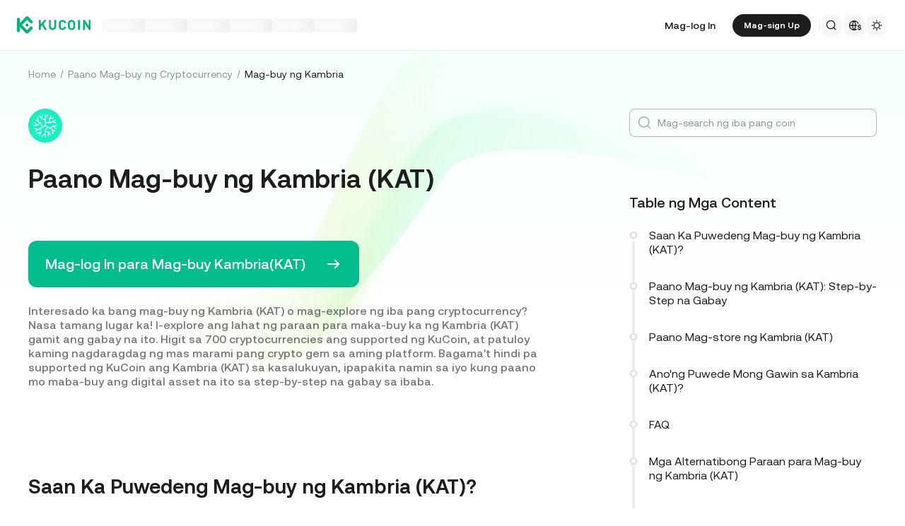

--- FILE ---
content_type: text/html; charset=utf-8
request_url: https://www.kucoin.com/fil/how-to-buy/kambria
body_size: 64149
content:
<!DOCTYPE html><html lang="fil" dir="ltr"><head><meta charSet="utf-8" data-next-head=""/><meta name="twitter:card" content="summary_large_image"/><meta name="twitter:image" content="https://assets.staticimg.com/cms/media/7feiEEHmJE61RECXMyp8rTcA5Qcsl0zSv6rz9NVjg.png"/><meta name="twitter:image:src" content="https://assets.staticimg.com/cms/media/7feiEEHmJE61RECXMyp8rTcA5Qcsl0zSv6rz9NVjg.png"/><meta property="og:image" content="https://assets.staticimg.com/cms/media/7feiEEHmJE61RECXMyp8rTcA5Qcsl0zSv6rz9NVjg.png"/><meta property="og:image:secure_url" content="https://assets.staticimg.com/cms/media/7feiEEHmJE61RECXMyp8rTcA5Qcsl0zSv6rz9NVjg.png"/><meta property="og:image:width" content="1200"/><meta property="og:image:height" content="630"/><meta property="og:type" content="website"/><meta property="og:locale:alternate" content="en_US"/><meta property="og:locale:alternate" content="es_ES"/><meta property="og:locale:alternate" content="fr_FR"/><meta property="og:locale:alternate" content="pt_PT"/><meta property="og:locale:alternate" content="ru_RU"/><meta property="og:locale:alternate" content="tr_TR"/><meta property="og:locale:alternate" content="vi_VN"/><meta property="og:locale:alternate" content="zh_HK"/><meta property="og:locale:alternate" content="id_ID"/><meta property="og:locale:alternate" content="ms_MY"/><meta property="og:locale:alternate" content="hi_IN"/><meta property="og:locale:alternate" content="th_TH"/><meta property="og:locale:alternate" content="ja_JP"/><meta property="og:locale:alternate" content="bn_BD"/><meta property="og:locale" content="fil_PH"/><meta property="og:locale:alternate" content="ar_AE"/><meta property="og:locale:alternate" content="ur_PK"/><meta property="og:locale:alternate" content="uk_UA"/><link rel="alternate" href="https://www.kucoin.com/how-to-buy/kambria" hrefLang="en"/><link rel="alternate" href="https://www.kucoin.com/es/how-to-buy/kambria" hrefLang="es"/><link rel="alternate" href="https://www.kucoin.com/fr/how-to-buy/kambria" hrefLang="fr"/><link rel="alternate" href="https://www.kucoin.com/pt/how-to-buy/kambria" hrefLang="pt"/><link rel="alternate" href="https://www.kucoin.com/ru/how-to-buy/kambria" hrefLang="ru"/><link rel="alternate" href="https://www.kucoin.com/tr/how-to-buy/kambria" hrefLang="tr"/><link rel="alternate" href="https://www.kucoin.com/vi/how-to-buy/kambria" hrefLang="vi"/><link rel="alternate" href="https://www.kucoin.com/zh-hant/how-to-buy/kambria" hrefLang="zh-hant"/><link rel="alternate" href="https://www.kucoin.com/id/how-to-buy/kambria" hrefLang="id"/><link rel="alternate" href="https://www.kucoin.com/ms/how-to-buy/kambria" hrefLang="ms"/><link rel="alternate" href="https://www.kucoin.com/hi/how-to-buy/kambria" hrefLang="hi"/><link rel="alternate" href="https://www.kucoin.com/th/how-to-buy/kambria" hrefLang="th"/><link rel="alternate" href="https://www.kucoin.com/ja/how-to-buy/kambria" hrefLang="ja"/><link rel="alternate" href="https://www.kucoin.com/bn/how-to-buy/kambria" hrefLang="bn"/><link rel="alternate" href="https://www.kucoin.com/ar/how-to-buy/kambria" hrefLang="ar"/><link rel="alternate" href="https://www.kucoin.com/ur/how-to-buy/kambria" hrefLang="ur"/><link rel="alternate" href="https://www.kucoin.com/uk/how-to-buy/kambria" hrefLang="uk"/><link rel="alternate" href="https://www.kucoin.com/fil/how-to-buy/kambria" hrefLang="tl"/><link rel="alternate" href="https://www.kucoin.com/how-to-buy/kambria" hrefLang="x-default"/><meta property="og:url" content="https://www.kucoin.com/fil/how-to-buy/kambria"/><link rel="canonical" href="https://www.kucoin.com/fil/how-to-buy/kambria"/><title data-next-head="">Paano Mag-buy kambria | KuCoin</title><meta property="og:title" content="Paano Mag-buy kambria | KuCoin" data-next-head=""/><meta name="twitter:title" property="twitter:title" content="Paano Mag-buy kambria | KuCoin" data-next-head=""/><meta property="twitter:image:alt" content="Paano Mag-buy kambria | KuCoin" data-next-head=""/><meta name="description" content="Interesadong mag-buy ng kambria o mag-explore ng iba pang cryptocurrency? Ito ang tamang lugar para sa’yo! Tingnan ang lahat ng paraan at step sa pag-buy ng kambria sa KuCoin &gt; &quot;Paano Mag-buy&quot;." data-next-head=""/><meta property="og:description" content="Interesadong mag-buy ng kambria o mag-explore ng iba pang cryptocurrency? Ito ang tamang lugar para sa’yo! Tingnan ang lahat ng paraan at step sa pag-buy ng kambria sa KuCoin &gt; &quot;Paano Mag-buy&quot;." data-next-head=""/><meta name="twitter:description" content="Interesadong mag-buy ng kambria o mag-explore ng iba pang cryptocurrency? Ito ang tamang lugar para sa’yo! Tingnan ang lahat ng paraan at step sa pag-buy ng kambria sa KuCoin &gt; &quot;Paano Mag-buy&quot;." data-next-head=""/><meta name="keywords" content="Paano Mag-buy kambria,Saan Magba-buy kambria" data-next-head=""/><meta name="viewport" content="width=device-width,initial-scale=1,minimum-scale=1,maximum-scale=1,user-scalable=no,viewport-fit=cover" data-next-head=""/><link rel="shortcut icon" href="/logo.png"/><link rel="preconnect" href="https://assets.staticimg.com"/><link rel="preconnect" href="https://bigdata-scfx-push.kucoin.plus"/><link rel="stylesheet" href="https://assets.staticimg.com/natasha/npm/@kux/font/css.css"/><link rel="preload" href="https://assets.staticimg.com/natasha/npm/@kux/mui-next@1.1.6/style.css" as="style"/><link rel="stylesheet" href="https://assets.staticimg.com/natasha/npm/@kux/mui-next@1.1.6/style.css"/><link rel="preload" href="https://assets.staticimg.com/kucoin-seo-web-ssr/1.0.54/ssr/_next/static/css/3fb233738e4f1d80.css" as="style"/><link rel="stylesheet" href="https://assets.staticimg.com/kucoin-seo-web-ssr/1.0.54/ssr/_next/static/css/3fb233738e4f1d80.css" data-n-g=""/><link rel="preload" href="https://assets.staticimg.com/kucoin-seo-web-ssr/1.0.54/ssr/_next/static/css/08ca7b6a8226cbd6.css" as="style"/><link rel="stylesheet" href="https://assets.staticimg.com/kucoin-seo-web-ssr/1.0.54/ssr/_next/static/css/08ca7b6a8226cbd6.css" data-n-g=""/><link rel="preload" href="https://assets.staticimg.com/kucoin-seo-web-ssr/1.0.54/ssr/_next/static/css/f579061b1751119d.css" as="style"/><link rel="stylesheet" href="https://assets.staticimg.com/kucoin-seo-web-ssr/1.0.54/ssr/_next/static/css/f579061b1751119d.css" data-n-g=""/><link rel="preload" href="https://assets.staticimg.com/kucoin-seo-web-ssr/1.0.54/ssr/_next/static/css/74a74964eea9b034.css" as="style"/><link rel="stylesheet" href="https://assets.staticimg.com/kucoin-seo-web-ssr/1.0.54/ssr/_next/static/css/74a74964eea9b034.css" data-n-p=""/><noscript data-n-css=""></noscript><script defer="" nomodule="" src="https://assets.staticimg.com/kucoin-seo-web-ssr/1.0.54/ssr/_next/static/chunks/polyfills-42372ed130431b0a.js"></script><script defer="" src="https://assets.staticimg.com/kucoin-seo-web-ssr/1.0.54/ssr/_next/static/chunks/vendor-entities-e761737281791e81.js"></script><script defer="" src="https://assets.staticimg.com/kucoin-seo-web-ssr/1.0.54/ssr/_next/static/chunks/vendor-domutils-ee118462b9bdc7c6.js"></script><script defer="" src="https://assets.staticimg.com/kucoin-seo-web-ssr/1.0.54/ssr/_next/static/chunks/vendor-resize-observer-polyfill-3153902d46165fd7.js"></script><script defer="" src="https://assets.staticimg.com/kucoin-seo-web-ssr/1.0.54/ssr/_next/static/chunks/vendor--popperjs.05351c176e76c750.js"></script><script defer="" src="https://assets.staticimg.com/kucoin-seo-web-ssr/1.0.54/ssr/_next/static/chunks/vendor-bignumber.js.6cb8c0a9faac4bd4.js"></script><script defer="" src="https://assets.staticimg.com/kucoin-seo-web-ssr/1.0.54/ssr/_next/static/chunks/112-59f1c483562c9f27.js"></script><script defer="" src="https://assets.staticimg.com/kucoin-seo-web-ssr/1.0.54/ssr/_next/static/chunks/7248-c3f757f58a37529c.js"></script><script defer="" src="https://assets.staticimg.com/kucoin-seo-web-ssr/1.0.54/ssr/_next/static/chunks/8428.ade96ed9ff3231d6.js"></script><script defer="" src="https://assets.staticimg.com/kucoin-seo-web-ssr/1.0.54/ssr/_next/static/chunks/7189-b6e9aa5e4c9ef5da.js"></script><script defer="" src="https://assets.staticimg.com/kucoin-seo-web-ssr/1.0.54/ssr/_next/static/chunks/3176.866dabcc64d7a6bb.js"></script><script src="https://assets.staticimg.com/kucoin-seo-web-ssr/1.0.54/ssr/_next/static/chunks/webpack-d2a2473794a3ce05.js" defer=""></script><script src="https://assets.staticimg.com/kucoin-seo-web-ssr/1.0.54/ssr/_next/static/chunks/next-dist-d535226c06814b01.js" defer=""></script><script src="https://assets.staticimg.com/kucoin-seo-web-ssr/1.0.54/ssr/_next/static/chunks/vendor-react-dom-8c66d0c33d699a84.js" defer=""></script><script src="https://assets.staticimg.com/kucoin-seo-web-ssr/1.0.54/ssr/_next/static/chunks/main-6b945616449f5b33.js" defer=""></script><script src="https://assets.staticimg.com/kucoin-seo-web-ssr/1.0.54/ssr/_next/static/chunks/kux-mui-a96102d6000c3cd2.js" defer=""></script><script src="https://assets.staticimg.com/kucoin-seo-web-ssr/1.0.54/ssr/_next/static/chunks/kux-icons-33b9ad41674b1ca5.js" defer=""></script><script src="https://assets.staticimg.com/kucoin-seo-web-ssr/1.0.54/ssr/_next/static/chunks/i18n-6ee8f1f116daff7c.js" defer=""></script><script src="https://assets.staticimg.com/kucoin-seo-web-ssr/1.0.54/ssr/_next/static/chunks/vendor-next-c0d76f48-bd4887a62d23c6c3.js" defer=""></script><script src="https://assets.staticimg.com/kucoin-seo-web-ssr/1.0.54/ssr/_next/static/chunks/vendor-next-81f1a082-8d37baea48778945.js" defer=""></script><script src="https://assets.staticimg.com/kucoin-seo-web-ssr/1.0.54/ssr/_next/static/chunks/vendor-next-6b948b9f-0c2ec0d2ce636222.js" defer=""></script><script src="https://assets.staticimg.com/kucoin-seo-web-ssr/1.0.54/ssr/_next/static/chunks/vendor-next-b32ad36f-8566778756b46777.js" defer=""></script><script src="https://assets.staticimg.com/kucoin-seo-web-ssr/1.0.54/ssr/_next/static/chunks/vendor-gbiz-next-592db2db-7e06c6a689cb0cd8.js" defer=""></script><script src="https://assets.staticimg.com/kucoin-seo-web-ssr/1.0.54/ssr/_next/static/chunks/vendor-gbiz-next-d892bbd2-144c4216a92f24fd.js" defer=""></script><script src="https://assets.staticimg.com/kucoin-seo-web-ssr/1.0.54/ssr/_next/static/chunks/vendor-gbiz-next-4ccce83c-7efe237ca92f37b9.js" defer=""></script><script src="https://assets.staticimg.com/kucoin-seo-web-ssr/1.0.54/ssr/_next/static/chunks/vendor-gbiz-next-9fe3993c-c044590e5d1a33f0.js" defer=""></script><script src="https://assets.staticimg.com/kucoin-seo-web-ssr/1.0.54/ssr/_next/static/chunks/vendor-lodash-6b841b49dfdb50a5.js" defer=""></script><script src="https://assets.staticimg.com/kucoin-seo-web-ssr/1.0.54/ssr/_next/static/chunks/vendor--kc-f150367de27a5360.js" defer=""></script><script src="https://assets.staticimg.com/kucoin-seo-web-ssr/1.0.54/ssr/_next/static/chunks/vendor--sentry-c6b715d6-9e3e96925aedb541.js" defer=""></script><script src="https://assets.staticimg.com/kucoin-seo-web-ssr/1.0.54/ssr/_next/static/chunks/vendor--sentry-437756dc-564bba054adfcd85.js" defer=""></script><script src="https://assets.staticimg.com/kucoin-seo-web-ssr/1.0.54/ssr/_next/static/chunks/vendor--sentry-internal-c183bccc67861bea.js" defer=""></script><script src="https://assets.staticimg.com/kucoin-seo-web-ssr/1.0.54/ssr/_next/static/chunks/vendor-kc-next-68a6e57d341f55bc.js" defer=""></script><script src="https://assets.staticimg.com/kucoin-seo-web-ssr/1.0.54/ssr/_next/static/chunks/vendor--tanstack-6480c709a07a4dc6.js" defer=""></script><script src="https://assets.staticimg.com/kucoin-seo-web-ssr/1.0.54/ssr/_next/static/chunks/vendor-decimal.js-e41be2ad09b9f36a.js" defer=""></script><script src="https://assets.staticimg.com/kucoin-seo-web-ssr/1.0.54/ssr/_next/static/chunks/vendor-moment-5307b01efe696a9e.js" defer=""></script><script src="https://assets.staticimg.com/kucoin-seo-web-ssr/1.0.54/ssr/_next/static/chunks/vendor--kux-e3d1320d90aa1092.js" defer=""></script><script src="https://assets.staticimg.com/kucoin-seo-web-ssr/1.0.54/ssr/_next/static/chunks/9795-f8909db225fd4d16.js" defer=""></script><script src="https://assets.staticimg.com/kucoin-seo-web-ssr/1.0.54/ssr/_next/static/chunks/pages/_app-ff084c89125a95d4.js" defer=""></script><script src="https://assets.staticimg.com/kucoin-seo-web-ssr/1.0.54/ssr/_next/static/chunks/vendor-framer-motion-28321aaaa7121e9d.js" defer=""></script><script src="https://assets.staticimg.com/kucoin-seo-web-ssr/1.0.54/ssr/_next/static/chunks/vendor-react-scroll-aa40e893e85ae944.js" defer=""></script><script src="https://assets.staticimg.com/kucoin-seo-web-ssr/1.0.54/ssr/_next/static/chunks/3985-9b5e07f066f03204.js" defer=""></script><script src="https://assets.staticimg.com/kucoin-seo-web-ssr/1.0.54/ssr/_next/static/chunks/3973-76890491951747c9.js" defer=""></script><script src="https://assets.staticimg.com/kucoin-seo-web-ssr/1.0.54/ssr/_next/static/chunks/2072-d13f0d767692eeaa.js" defer=""></script><script src="https://assets.staticimg.com/kucoin-seo-web-ssr/1.0.54/ssr/_next/static/chunks/3398-edf2897881b4bebb.js" defer=""></script><script src="https://assets.staticimg.com/kucoin-seo-web-ssr/1.0.54/ssr/_next/static/chunks/pages/how-to-buy/%5Bcoin%5D-6d568efa76672fa6.js" defer=""></script><script src="https://assets.staticimg.com/kucoin-seo-web-ssr/1.0.54/ssr/_next/static/JGIe69Y5MlgEHiAAnGfok/_buildManifest.js" defer=""></script><script src="https://assets.staticimg.com/kucoin-seo-web-ssr/1.0.54/ssr/_next/static/JGIe69Y5MlgEHiAAnGfok/_ssgManifest.js" defer=""></script><meta name="sentry-trace" content="41e6e3bf2d492fc874b58e3020a24ef2-16e0df648889a820-0"/><meta name="baggage" content="sentry-environment=prod,sentry-release=kucoin-seo-web-ssr%401.0.54,sentry-public_key=cfaf0098213e116937ef084dc8060168,sentry-trace_id=41e6e3bf2d492fc874b58e3020a24ef2,sentry-sampled=false,sentry-sample_rand=0.0320837926725408,sentry-sample_rate=0.001"/></head><body><div id="__next"><div class="root styles_root__RB1Dt"><div style="min-height:72px;position:relative"><header class="styles_module_Root__45553f2b gbiz-Header" data-theme="light"><div style="height:0px" data-class="headerRoomWrapper"><div class="gbiz-headeroom styles_module_headerRoom__3aceb05b"><div class="Header-Nav styles_module_Nav__45553f2b"><div class="styles_module_NavBar__45553f2b"><div class="styles_module_NavLinksWrapper__45553f2b" id="hook_nav_links" data-nav-status="0"><div class="styles_module_HeaderNavLoadingMask__45553f2b"><div style="background-image:linear-gradient(
  90deg,
  rgba(93, 103, 122, 0.04) 25%,
  rgba(29, 29, 29, 0.08) 37%,
  rgba(29, 29, 29, 0.04) 63%
)" class="styles_module_skeletonItem__1852367a"></div><div style="background-image:linear-gradient(
  90deg,
  rgba(93, 103, 122, 0.04) 25%,
  rgba(29, 29, 29, 0.08) 37%,
  rgba(29, 29, 29, 0.04) 63%
)" class="styles_module_skeletonItem__1852367a"></div><div style="background-image:linear-gradient(
  90deg,
  rgba(93, 103, 122, 0.04) 25%,
  rgba(29, 29, 29, 0.08) 37%,
  rgba(29, 29, 29, 0.04) 63%
)" class="styles_module_skeletonItem__1852367a"></div><div style="background-image:linear-gradient(
  90deg,
  rgba(93, 103, 122, 0.04) 25%,
  rgba(29, 29, 29, 0.08) 37%,
  rgba(29, 29, 29, 0.04) 63%
)" class="styles_module_skeletonItem__1852367a"></div><div style="background-image:linear-gradient(
  90deg,
  rgba(93, 103, 122, 0.04) 25%,
  rgba(29, 29, 29, 0.08) 37%,
  rgba(29, 29, 29, 0.04) 63%
)" class="styles_module_skeletonItem__1852367a"></div><div style="background-image:linear-gradient(
  90deg,
  rgba(93, 103, 122, 0.04) 25%,
  rgba(29, 29, 29, 0.08) 37%,
  rgba(29, 29, 29, 0.04) 63%
)" class="styles_module_skeletonItem__1852367a"></div></div><div class="styles_module_Links__45553f2b"><a class="styles_module_LogoLink__45553f2b" href="https://www.kucoin.com/fil" aria-label="Kucoin logo (header)" data-inspector="inspector_header_logo"><img class="styles_module_LogoImg__45553f2b" src="https://assets.staticimg.com/kc-v2-config/site-config/693bcdd4680db10001fa9856_logo_general_green.svg" alt="KuCoin"/></a><div class="styles_module_UnionBox__45553f2b" style="display:none"><img src="data:image/svg+xml,%3Csvg%20width%3D%2216%22%20height%3D%2216%22%20viewBox%3D%220%200%2016%2016%22%20fill%3D%22none%22%20xmlns%3D%22http%3A%2F%2Fwww.w3.org%2F2000%2Fsvg%22%3E%3Cpath%20fill-rule%3D%22evenodd%22%20clip-rule%3D%22evenodd%22%20d%3D%22M2.19526%202.19526C2.45561%201.93491%202.87772%201.93491%203.13807%202.19526L8%207.05719L12.8619%202.19526C13.1223%201.93491%2013.5444%201.93491%2013.8047%202.19526C14.0651%202.45561%2014.0651%202.87772%2013.8047%203.13807L8.94281%208L13.8047%2012.8619C14.0651%2013.1223%2014.0651%2013.5444%2013.8047%2013.8047C13.5444%2014.0651%2013.1223%2014.0651%2012.8619%2013.8047L8%208.94281L3.13807%2013.8047C2.87772%2014.0651%202.45561%2014.0651%202.19526%2013.8047C1.93491%2013.5444%201.93491%2013.1223%202.19526%2012.8619L7.05719%208L2.19526%203.13807C1.93491%202.87772%201.93491%202.45561%202.19526%202.19526Z%22%20fill%3D%22%2301BC8D%22%2F%3E%3C%2Fsvg%3E" alt="union-icon"/><span></span></div><div class="styles_module_scrollWrapper__816f6af9 styles_module_disableScroll__816f6af9" id="hook_nav_link" data-lang="fil_PH"><nav class="styles_module_scrollInner__816f6af9"><div class="styles_module_navWrapper__fc34eacb"><ul class="styles_module_ul__fc34eacb"></ul></div></nav></div></div><div class="_nav_status_0_"></div></div><div class="styles_module_NavUserDom__45553f2b" id="hook_nav_user" data-status="none"><div class="styles_module_navUser__ab4e0d04"><div id="unLoginBox" data-lang="fil_PH" class="styles_module_userBoxWrapper__ab4e0d04"><a href="https://www.kucoin.com/fil/ucenter/signin?backUrl=https%3A%2F%2Fwww.kucoin.com%2Ffil%2Fhow-to-buy%2Fkambria" class="styles_module_signinLink__ab4e0d04" data-modid="login" data-inspector="header_login">Mag-log In</a><a href="https://www.kucoin.com/fil/ucenter/signup?backUrl=https%3A%2F%2Fwww.kucoin.com%2Ffil%2Fhow-to-buy%2Fkambria" data-inspector="header_signup"><button data-testid="kux-button" class="kux-button kux-button-primary kux-button-small is-click is-full-width" style="max-width:160px" type="button" data-modid="register"><span class="kux-button-content kux-button-content-align-center">Mag-sign Up</span></button></a><div class="kux-divider is-horizontal is-center styles_module_divider__ab4e0d04" style="display:block" role="separator"><div class="kux-divider-line-full"></div></div></div><div class="styles_module_navUserItem__ab4e0d04" data-lang="fil_PH" data-menu="search"><div class="styles_module_searchWrapper__ab4e0d04"><svg xmlns="http://www.w3.org/2000/svg" fill="none" viewBox="0 0 24 24" width="16" height="16" style="flex-shrink:0" class="kux-icon"><path fill="currentColor" fill-rule="evenodd" d="M10.5 1a9.5 9.5 0 1 0 5.973 16.888l3.673 3.673a1 1 0 0 0 1.415-1.414l-3.674-3.673A9.46 9.46 0 0 0 20 10.5 9.5 9.5 0 0 0 10.5 1M3 10.5a7.5 7.5 0 1 1 15 0 7.5 7.5 0 0 1-15 0" clip-rule="evenodd"></path></svg></div></div><div class="styles_module_navUserItem__ab4e0d04" data-lang="fil_PH" data-menu="download" style="display:none"><div class="container" style="display:inline-flex"><div style="display:block" class="trigger"><div class="styles_module_appDownloadWrapper__0cd76064" data-inspector="inspector_header_download_box"><svg xmlns="http://www.w3.org/2000/svg" fill="none" viewBox="0 0 24 24" color="var(--kux-text)" width="16" height="16" style="flex-shrink:0" class="kux-icon navIcon"><path fill="currentColor" d="M7 2a1 1 0 0 1 0 2H6a2 2 0 0 0-2 2v13a2 2 0 0 0 2 2h12a2 2 0 0 0 2-2V6a2 2 0 0 0-2-2h-1.127a1 1 0 0 1 0-2H18a4 4 0 0 1 4 4v13a4 4 0 0 1-4 4H6a4 4 0 0 1-4-4V6a4 4 0 0 1 4-4zm4.996 0a1 1 0 0 1 1 1v11.59l2.797-2.797a1 1 0 1 1 1.414 1.414l-4.5 4.5a1 1 0 0 1-.709.293h-.002a1 1 0 0 1-.759-.349l-4.444-4.444a1 1 0 1 1 1.414-1.414l2.79 2.789V3a1 1 0 0 1 1-1"></path></svg></div></div></div></div><div class="styles_module_navUserItem__ab4e0d04" data-lang="fil_PH" data-menu="i18n"><div class="styles_module_wrapper__c6d94af3" data-inspector="inspector_i18n_logo_btn"><img src="data:image/svg+xml,%3Csvg%20width%3D%2232%22%20height%3D%2233%22%20viewBox%3D%220%200%2032%2033%22%20fill%3D%22none%22%20xmlns%3D%22http%3A%2F%2Fwww.w3.org%2F2000%2Fsvg%22%3E%3Cpath%20d%3D%22M15.999%209.16602C19.1334%209.16602%2021.807%2011.133%2022.8564%2013.8994C22.4258%2014.0076%2022.019%2014.2098%2021.6484%2014.4912C21.3939%2013.8009%2021.0218%2013.1411%2020.5723%2012.6104C19.837%2011.7424%2018.7284%2011.0772%2017.6387%2010.751C18.3621%2012.2855%2018.6828%2014.1243%2018.7744%2015.8184H20.4883C20.2448%2016.2256%2020.0436%2016.682%2019.8926%2017.1748H18.7754C18.6838%2018.869%2018.3622%2020.7163%2017.6387%2022.251C18.3948%2022.0246%2019.1596%2021.63%2019.8027%2021.1201C19.9228%2021.5936%2020.0877%2022.0379%2020.292%2022.4424C19.085%2023.3157%2017.6028%2023.833%2015.999%2023.833C11.949%2023.8328%208.66602%2020.5491%208.66602%2016.499C8.66619%2012.4491%2011.9491%209.16619%2015.999%209.16602ZM9.99902%2017.1748C10.1417%2018.3033%2010.6964%2019.5139%2011.4316%2020.3818C12.1669%2021.2497%2013.2727%2021.9247%2014.3623%2022.251C13.6388%2020.7163%2013.2976%2018.869%2013.2061%2017.1748H9.99902ZM14.5547%2017.1748C14.6654%2018.9634%2015.1762%2020.7018%2015.999%2022.1846C16.8441%2020.6626%2017.3383%2018.9124%2017.4443%2017.1748H14.5547ZM14.3633%2010.751C13.2737%2011.0772%2012.1669%2011.7465%2011.4316%2012.6143C10.6964%2013.4821%2010.1418%2014.6899%209.99902%2015.8184H13.2061C13.2976%2014.1243%2013.6398%2012.2855%2014.3633%2010.751ZM15.999%2010.8145C15.154%2012.3364%2014.6597%2014.0808%2014.5537%2015.8184H17.4424C17.3366%2014.0809%2016.8438%2012.3364%2015.999%2010.8145Z%22%20fill%3D%22%231D1D1D%22%2F%3E%3Cpath%20d%3D%22M24.2083%2018.758C25.3603%2018.9692%2026.3779%2019.3148%2026.3683%2020.6684C26.3587%2021.782%2025.5523%2022.5788%2024.2755%2022.7516V23.7596H23.0851V22.742C21.7699%2022.5308%2020.9731%2021.7052%2020.9635%2020.5244L22.3747%2020.5436C22.4227%2021.1964%2022.9411%2021.6476%2023.7667%2021.6476C24.4291%2021.6476%2024.9187%2021.3596%2024.9187%2020.8316C24.9187%2020.2652%2024.3715%2020.15%2023.2483%2019.9292C22.1155%2019.718%2021.1171%2019.3532%2021.1171%2017.99C21.1171%2016.9436%2021.8755%2016.166%2023.0851%2015.9932V14.9756H24.2755V16.0028C25.4755%2016.2044%2026.2147%2016.9628%2026.2339%2018.0668H24.8227C24.7555%2017.5004%2024.3235%2017.1068%2023.6227%2017.1068C23.0083%2017.1068%2022.5667%2017.366%2022.5667%2017.8844C22.5667%2018.4316%2023.0947%2018.5468%2024.2083%2018.758Z%22%20fill%3D%22%231D1D1D%22%2F%3E%3C%2Fsvg%3E" class="styles_module_languageCurrencyIcon__c6d94af3" alt="language_currency"/></div></div><div class="styles_module_navUserItem__ab4e0d04" data-lang="fil_PH" data-menu="theme"><button class="styles_module_notificationWrapper__b1ceff6c" data-inspector="inspector_header_theme"><svg xmlns="http://www.w3.org/2000/svg" fill="none" viewBox="0 0 24 24" color="var(--kux-text)" width="16" height="16" style="flex-shrink:0" class="kux-icon"><g fill="currentColor"><path d="M13 2a1 1 0 1 0-2 0v1.5a1 1 0 1 0 2 0zM4.221 4.221a1 1 0 0 1 1.415 0l1.06 1.061a1 1 0 1 1-1.414 1.414l-1.06-1.06a1 1 0 0 1 0-1.415M1 12a1 1 0 0 1 1-1h1.5a1 1 0 0 1 0 2H2a1 1 0 0 1-1-1M6.696 18.717a1 1 0 0 0-1.414-1.415l-1.06 1.061a1 1 0 1 0 1.414 1.414zM17.303 17.305a1 1 0 0 1 1.414 0l1.061 1.06a1 1 0 0 1-1.414 1.414l-1.06-1.06a1 1 0 0 1 0-1.415M20.5 11a1 1 0 0 0 0 2H22a1 1 0 1 0 0-2zM19.778 4.222a1 1 0 0 1 0 1.415l-1.06 1.06a1 1 0 1 1-1.415-1.414l1.06-1.06a1 1 0 0 1 1.415 0"></path><path fill-rule="evenodd" d="M5.286 12a6.714 6.714 0 1 1 13.429 0 6.714 6.714 0 0 1-13.43 0M12 7.286a4.714 4.714 0 1 0 0 9.429 4.714 4.714 0 0 0 0-9.43" clip-rule="evenodd"></path><path d="M13 20.5a1 1 0 1 0-2 0V22a1 1 0 1 0 2 0z"></path></g></svg></button></div></div><div data-lang="fil_PH" style="display:none" class="MenuBox styles_module_MenuBox__45553f2b"><svg class="ICMenu_svg__icon" viewBox="0 0 1024 1024" xmlns="http://www.w3.org/2000/svg" width="16" height="16" fill="#000" style="cursor:pointer"><path d="M153.6 256a51.2 51.2 0 0151.2-51.2h614.4a51.2 51.2 0 110 102.4H204.8a51.2 51.2 0 01-51.2-51.2zm0 256a51.2 51.2 0 0151.2-51.2H512a51.2 51.2 0 110 102.4H204.8a51.2 51.2 0 01-51.2-51.2zm0 256a51.2 51.2 0 0151.2-51.2h614.4a51.2 51.2 0 110 102.4H204.8a51.2 51.2 0 01-51.2-51.2z"></path></svg></div></div></div></div></div></div></header></div><main class="page-body styles_body___WElv "><div class="styles_wrapper__txo_M"> <div class="HowToBuyDetailPage_innerWrapper__GWtTf" data-inspector="how2buy-details-wrapper"><img class="HowToBuyDetailPage_bg__Mx3RH" src="https://assets.staticimg.com/kucoin-seo-web-ssr/1.0.54/ssr/_next/static/media/bg.e818cef29e4ac527b486d591017068a6.svg" alt="BgSrc"/><div class="HowToBuyDetailPage_innerPage__Od_nz"><div class="kux-78zum5 kux-if65rj kux-d4r4e8"><div class="kux-78zum5 kux-6s0dn4 kux-1hhjozq kux-1ypdohk kux-11fkbvc kux-i42lbd kux-jyxe8r kux-1o6778g"><div class="className Item-Child"><a href="https://www.kucoin.com/fil" class="HowToBuyDetailPage_breadLink___82ri">Home</a></div><div class="kux-1gs6z28 kux-2lah0s kux-1ar4orl kux-1i1rx1s kux-lzyvqe kux-kuygi9 kux-1rg5ohu kux-xymvpz KuxDivider-root KuxDivider-center KuxDivider-vertical kux-mtjor9 kux-mlv8mo kux-1g0ag68 kux-1pn2p16"></div></div><div class="kux-78zum5 kux-6s0dn4 kux-1hhjozq kux-1ypdohk kux-11fkbvc kux-i42lbd kux-jyxe8r kux-1o6778g"><div class="className Item-Child"><a href="/fil/how-to-buy" class="HowToBuyDetailPage_breadLink___82ri">Paano Mag-buy ng Cryptocurrency</a></div><div class="kux-1gs6z28 kux-2lah0s kux-1ar4orl kux-1i1rx1s kux-lzyvqe kux-kuygi9 kux-1rg5ohu kux-xymvpz KuxDivider-root KuxDivider-center KuxDivider-vertical kux-mtjor9 kux-mlv8mo kux-1g0ag68 kux-1pn2p16"></div></div><div class="kux-78zum5 kux-6s0dn4 kux-1hhjozq kux-1ypdohk kux-11fkbvc kux-i42lbd kux-jyxe8r kux-1o6778g"><div class="className Item-Child">Mag-buy ng Kambria</div><div class="kux-1gs6z28 kux-2lah0s kux-1ar4orl kux-1i1rx1s kux-lzyvqe kux-kuygi9 kux-1rg5ohu kux-xymvpz KuxDivider-root KuxDivider-center KuxDivider-vertical kux-mtjor9 kux-mlv8mo kux-1g0ag68 kux-1pn2p16"></div></div></div><div class="HowToBuyDetailPage_innerPageContent__n63C6" data-inspector="how2buy-details-content"><div class="TokenPage_article__XIyIL" data-inspector="how2buy-article-no-token"><div class="Header_wrapper__dmcIY" data-inspector="how2buy-article-header"><img class="coin-logo" src="https://assets-currency.kucoin.com/60c74360db892b0006d819a3_KAT.png" alt="coin-logo"/><h1>Paano Mag-buy ng Kambria (KAT)</h1><div class="Header_calculator__PqdAg"><img src="https://assets.staticimg.com/kucoin-seo-web-ssr/1.0.54/ssr/_next/static/media/calculator.3a325f4131d1f1d90fd32b9967eba09c.svg" width="20" height="20" alt="Calculator"/><a href="/fil/converter/KAT-USD" data-blockid="covertclick">KAT Live Price Converter</a></div><a class="header-get-start-btn" href="/fil/ucenter/signin?backUrl=https%3A%2F%2Fwww.kucoin.com%2Fhow-to-buy%2Fkambria"><span>Mag-log In para Mag-buy Kambria(KAT)</span><img class="BtnArrowRight" src="https://assets.staticimg.com/kucoin-seo-web-ssr/1.0.54/ssr/_next/static/media/btn-arrow-right-white.4fd30bea044e7b581300b4f5458e0388.svg" alt="BtnArrowRight"/></a><p class="header-introduce">Interesado ka bang mag-buy ng Kambria (KAT) o mag-explore ng iba pang cryptocurrency? Nasa tamang lugar ka! I-explore ang lahat ng paraan para maka-buy ka ng Kambria (KAT) gamit ang gabay na ito.
Higit sa 700 cryptocurrencies ang supported ng KuCoin, at patuloy kaming nagdaragdag ng mas marami pang crypto gem sa aming platform. Bagama&#x27;t hindi pa supported ng KuCoin ang Kambria (KAT) sa kasalukuyan, ipapakita namin sa iyo kung paano mo maba-buy ang digital asset na ito sa step-by-step na gabay sa ibaba.</p></div><div><section class="NoStepsSection_wrapper__JYnvb how-to-buy-section" data-inspector="how2buy-article-no-steps-whereBuy"><header><hgroup><h2 class="how-to-buy-title">Saan Ka Puwedeng Mag-buy ng Kambria (KAT)?</h2><h3 class="NoStepsSection_introduceBox__fAp5x">May ilang paraan para makakuha ng Kambria (KAT). Narito ang ilan sa mga pinakasikat na option na maaari mong pagpilian:</h3></hgroup></header><dl class="NoStepsSection_list__XhIgH"><dt class="NoStepsSection_listItemTitle__5F3Yx kc_listItemTitle">Mga Centralized Exchange (Mga CEX)</dt><dd class="NoStepsSection_dd__eZ_fd"><p class="NoStepsSection_textBox__Y4h_I">Ang pag-buy ng Kambria (KAT) sa pamamagitan ng isang exchange o broker ay mabilis at madali para sa mga beginner. Kapag pumipili ng centralized exchange, siguraduhing supported nito ang Kambria (KAT). I-confirm na may solid na security, liquidity, at competitive na fee structure ang pinili mong exchange.</p></dd><dt class="NoStepsSection_listItemTitle__5F3Yx kc_listItemTitle">Mga Crypto Wallet</dt><dd class="NoStepsSection_dd__eZ_fd"><p class="NoStepsSection_textBox__Y4h_I">Kung security at ganap na kontrol sa iyong mga crypto asset ang mga pangunahing priority mo, maaaring gustuhin mong mag-buy at mag-store ng Kambria (KAT) gamit ang isang non-custodial wallet, tulad ng <a class="kc_link" href="https://kuwallet.com/" target="_blank">KuCoin Wallet</a> o MetaMask. Ina-allow ka ng mga nangungunang Web3 crypto wallet na mag-buy o mag-swap ng libu-libong cryptocurrency nang madali. Maghanap ng mapagkakatiwalaang crypto wallet browser extension o i-download ang wallet sa smartphone mo. Mag-create o mag-import ng existing na crypto wallet address para mag-store, magpadala, at tumanggap ng crypto at NFTs.</p></dd><dt class="NoStepsSection_listItemTitle__5F3Yx kc_listItemTitle">Mga Decentralized Exchange (Mga DEX)</dt><dd class="NoStepsSection_dd__eZ_fd NoStepsSection_isLast__LD675"><p class="NoStepsSection_textBox__Y4h_I">Kung ikukumpara sa centralized exchanges tulad ng KuCoin, ang decentralized exchanges ay nagpo-provide ng trustless crypto swapping batay sa self-executing smart contracts. Supported ng decentralized exchanges gaya ng Uniswap ang pag-buy at pag-trade libu-libong crypto trading pair. Ang karamihan sa tokens ay nasa EVM-compatible blockchains tulad ng <a class="url" href="https://www.kucoin.com/fil/price/ETH" target="_blank">Ethereum</a> at <a class="url" href="https://www.kucoin.com/fil/price/MATIC" target="_blank">Polygon</a>. Para mag-interact sa isang DEX, kakailanganin mong kumonekta sa DEX gamit ang isang compatible na wallet tulad ng MetaMask.</p></dd></dl></section></div><div><section class="StepsSection_wrapper__HHqmx how-to-buy-section" data-inspector="how2buy-article-steps-learn"><header><h2 class="how-to-buy-title">Paano Mag-buy ng Kambria (KAT): Step-by-Step na Gabay</h2></header><ol class="StepsSection_list__bSdoA"><li class="StepsSection_listItem__abQ6g"><div class="StepsSection_titleBox__OlJcB"><div class="StepsSection_listItemImg__reoA7">1</div><h4 class="StepsSection_listItemTitleSm__y2spi">Mag-buy ng Kambria (KAT) sa Centralized Exchange</h4></div><h3 class="StepsSection_introduceBox__hXBhj children_introduce_box" style="margin-bottom:16px">Ang centralized exchange ay ang pinakasimple at pinakakaraniwang paraan para mag-buy, mag-hold, at mag-trade ng crypto. Ganito ka makaka-buy ng Kambria(KAT) sa pamamagitan ng centralized exchange:</h3><ol class="StepsSection_ol__DxVWe"><li class="StepsSection_textWrapper__plDxY"><div class="StepsSection_listItemDec__mbjZL step-desc">1. <span class="buy_strong">Pumili ng CEX:</span> Mag-select ng maaasahan at mapagkakatiwalaang crypto exchange na supported ang Kambria (KAT). I-consider ang kadalian ng paggamit, fee structure, at mga supported na payment method kapag pumipili ng crypto exchange.</div></li><li class="StepsSection_textWrapper__plDxY"><div class="StepsSection_listItemDec__mbjZL step-desc">2. <span class="buy_strong">Mag-create ng account:</span> I-enter ang required na impormasyon at mag-set ng secure password. I-enable ang <a class="kc_link" href="https://www.kucoin.com/fil/support/360014897913" target="_blank">2FA gamit ang Google Authenticator</a> at iba pang security setting para magdagdag ng extra layer ng security sa account mo.</div></li><li class="StepsSection_textWrapper__plDxY"><div class="StepsSection_listItemDec__mbjZL step-desc">3. <span class="buy_strong">I-verify ang identity mo:</span> Madalas na hihingin sa iyo ng isang secure at kilalang exchange na kumpletuhin ang <a class="kc_link" href="https://www.kucoin.com/fil/support/360015102254" target="_blank">KYC verification</a>. Iba-iba batay sa iyong nasyonalidad at rehiyon ang impormasyong required para sa KYC. Magkakaroon ng access sa mas maraming feature at serbisyo sa platform ang mga user na pumasa sa KYC verification.</div></li><li class="StepsSection_textWrapper__plDxY"><div class="StepsSection_listItemDec__mbjZL step-desc">4. <span class="buy_strong">Magdagdag ng payment method:</span> Sundin ang mga instruction na ibinigay ng exchange para magdagdag ng credit/debit card, bank account, o ibang supported na payment method. Maaaring iba-iba depende sa mga requirement sa security ng iyong bank ang impormasyong kailangan mong ibigay.</div></li><li class="StepsSection_textWrapper__plDxY"><div class="StepsSection_listItemDec__mbjZL step-desc">5. <span class="buy_strong">Mag-buy ng Kambria (KAT):</span> Handa ka na ngayong mag-buy ng Kambria (KAT). Madali kang makakapag-buy ng Kambria (KAT) gamit ang fiat currency kung supported ito. Puwede ka ring magsagawa ng crypto-to-crypto exchange sa pamamagitan ng pag-purchase muna ng isang sikat na cryptocurrency tulad ng <a class="url" href="https://www.kucoin.com/fil/price/USDT" target="_blank">USDT</a>, at pagkatapos ay i-exchange mo ito sa gusto mong Kambria (KAT).</div></li></ol></li><li class="StepsSection_listItem__abQ6g"><div class="StepsSection_titleBox__OlJcB"><div class="StepsSection_listItemImg__reoA7">2</div><h4 class="StepsSection_listItemTitleSm__y2spi">Mag-buy ng Kambria (KAT) sa pamamagitan ng Crypto Wallet</h4></div><h3 class="StepsSection_introduceBox__hXBhj children_introduce_box" style="margin-bottom:16px">Maaari kang mag-buy ng ilang partikular na cryptocurrency nang direkta sa pamamagitan ng crypto wallet. Kung supported ng wallet mo, puwede kang mag-buy ng Kambria (KAT) sa pamamagitan ng mga sumusunod na step:</h3><ol class="StepsSection_ol__DxVWe"><li class="StepsSection_textWrapper__plDxY"><div class="StepsSection_listItemDec__mbjZL step-desc">1. <span class="buy_strong">Pumili ng wallet:</span> Mag-select ng maaasahan at reputable na crypto wallet na supported ang Kambria(KAT).</div></li><li class="StepsSection_textWrapper__plDxY"><div class="StepsSection_listItemDec__mbjZL step-desc">2. <span class="buy_strong">I-download ang app:</span> I-download ang wallet application sa iyong device mula sa Google Play Store o App Store, o bilang extension sa browser.</div></li><li class="StepsSection_textWrapper__plDxY"><div class="StepsSection_listItemDec__mbjZL step-desc">3. <span class="buy_strong">Mag-create ng wallet:</span> Mag-create ng bagong wallet address o mag-import ng existing kung mayroon ka na. Siguraduhing isulat mo ang seed phrase at itago ito sa isang secure place. Walang makakatulong sa iyo na ma-access ang wallet mo kapag mawala mo ang iyong seed phrase.</div></li><li class="StepsSection_textWrapper__plDxY"><div class="StepsSection_listItemDec__mbjZL step-desc">4. <span class="buy_strong">Mag-buy ng Kambria (KAT):</span> I-purchase ang cryptocurrency gamit ang supported na payment method. I-check ang mga fee, dahil maaaring mas mataas ang mga ito kaysa sa sinisingil ng mga exchange.</div></li><li class="StepsSection_textWrapper__plDxY"><div class="StepsSection_listItemDec__mbjZL step-desc">5. <span class="buy_strong">I-swap sa Kambria (KAT):</span> Bilang alternatibo, kung hindi supported ng wallet mo ang direct fiat-to-KAT purchases, puwede ka munang mag-buy ng mas sikat na cryptocurrency tulad ng USDT, at pagkatapos ay i-exchange mo ito sa Kambria(KAT) sa pamamagitan ng iyong crypto wallet o sa isang decentralized exchange.</div></li></ol><mark class="StepsSection_mark__9pPaj"><div class="kux-alert"><div class="kux-alert-item is-warning in-basic" style="opacity:1"><svg xmlns="http://www.w3.org/2000/svg" fill="none" viewBox="0 0 24 24" data-testid="alert-ico" width="16" height="16" style="flex-shrink:0" class="kux-icon kux-alert-icon"><g fill="currentColor"><path d="M12 5.5a1 1 0 0 1 1 1v7a1 1 0 1 1-2 0v-7a1 1 0 0 1 1-1M12 18a1.25 1.25 0 1 0 0-2.5 1.25 1.25 0 0 0 0 2.5"></path><path fill-rule="evenodd" d="M1 12C1 5.925 5.925 1 12 1s11 4.925 11 11-4.925 11-11 11S1 18.075 1 12m11-9a9 9 0 1 0 0 18 9 9 0 0 0 0-18" clip-rule="evenodd"></path></g></svg><div class="kux-spacer is-horizontal" style="--kux-space:8px;--kux-space-flex:0 0 auto"></div><span>Hindi direktang naghahandle ng payments ang karamihan sa crypto wallets na supported ang fiat-to-crypto purchases. Sa halip, gumagamit ng third-party na payment processors ang mga ito. I-check at tiyaking okay sa iyo ang fees ng mga ito bago ka mag-purchase.</span></div></div></mark></li><li class="StepsSection_listItem__abQ6g"><div class="StepsSection_titleBox__OlJcB"><div class="StepsSection_listItemImg__reoA7">3</div><h4 class="StepsSection_listItemTitleSm__y2spi">Mag-buy ng Kambria (KAT) sa Decentralized Exchange (DEX)</h4></div><h3 class="StepsSection_introduceBox__hXBhj children_introduce_box" style="margin-bottom:16px">Kapag nagba-buy ng Kambria (KAT) mula sa isang decentralized exchange, direkta kang konektado sa mga seller, nang walang anumang intermediary. Magandang alternatibo ang Mga DEX para sa mga user na gusto ng higit pang privacy, dahil walang sign-up o identity verification requirement. Napapanatili mo ang ganap na pagprotekta sa iyong mga crypto asset sa pamamagitan ng mga self-custodial wallet. Sundin ang step-by-step na gabay para malaman kung paano mag-buy ng Kambria sa DEX.</h3><ol class="StepsSection_ol__DxVWe"><li class="StepsSection_textWrapper__plDxY"><div class="StepsSection_listItemDec__mbjZL step-desc">1. <span class="buy_strong">Pumili ng DEX:</span> Mag-select ng decentralized exchange na supported ang Kambria (KAT). I-open ang DEX app at ikonekta ang iyong wallet. Tiyaking compatible sa network ang wallet mo.</div></li><li class="StepsSection_textWrapper__plDxY"><div class="StepsSection_listItemDec__mbjZL step-desc">2. <span class="buy_strong">Mag-buy ng base currency:</span> Para mag-buy ng KAT, kailangan mo munang magkaroon ng base currency, dahil crypto-to-crypto exchanges lang ang supported ng Mga DEX sa kasalukuyan. Puwede mong <a class="kc_link" href="https://www.kucoin.com/fil/express" target="_blank">i-buy ang base currency</a> mula sa isang secure na centralized exchange tulad ng KuCoin.</div></li><li class="StepsSection_textWrapper__plDxY"><div class="StepsSection_listItemDec__mbjZL step-desc">3. <span class="buy_strong">Ipadala ang base currency sa wallet mo:</span> Pagkatapos i-purchase ang base currency, i-transfer ito sa iyong web3 wallet. Tandaan na maaaring abutin nang ilang minuto bago makumpleto ang mga transfer.</div></li><li class="StepsSection_textWrapper__plDxY"><div class="StepsSection_listItemDec__mbjZL step-desc">4. <span class="buy_strong">I-swap sa Kambria (KAT) ang base currency mo:</span> Handa ka na ngayong i-swap sa Kambria (KAT) ang iyong mga base currency.</div></li></ol><mark class="StepsSection_mark__9pPaj"><div class="kux-alert"><div class="kux-alert-item is-warning in-basic" style="opacity:1"><svg xmlns="http://www.w3.org/2000/svg" fill="none" viewBox="0 0 24 24" data-testid="alert-ico" width="16" height="16" style="flex-shrink:0" class="kux-icon kux-alert-icon"><g fill="currentColor"><path d="M12 5.5a1 1 0 0 1 1 1v7a1 1 0 1 1-2 0v-7a1 1 0 0 1 1-1M12 18a1.25 1.25 0 1 0 0-2.5 1.25 1.25 0 0 0 0 2.5"></path><path fill-rule="evenodd" d="M1 12C1 5.925 5.925 1 12 1s11 4.925 11 11-4.925 11-11 11S1 18.075 1 12m11-9a9 9 0 1 0 0 18 9 9 0 0 0 0-18" clip-rule="evenodd"></path></g></svg><div class="kux-spacer is-horizontal" style="--kux-space:8px;--kux-space-flex:0 0 auto"></div><span>Tiyaking may sapat kang blockchain native tokens, tulad ng ETH sa Ethereum blockchain, para pambayad sa transaction fees. Bigyang-pansin din ang slippage at i-adjust ang slippage tolerance ayon sa preferences mo.</span></div></div></mark></li></ol></section></div><div class="how-to-buy-banner" style="margin-top:-80px"><section class="GetStart_wrapper__d5Q30" data-inspector="how2buy-article-get-start"><div class="get-start"><h2>Welcome sa KuCoin</h2><a class="get-start-btn" href="/ucenter/signin?backUrl=https%3A%2F%2Fwww.kucoin.com%2Fhow-to-buy%2Fkambria"><span>Sumali sa KuCoin</span><img src="[data-uri]" data-src="https://assets.staticimg.com/kucoin-seo-web-ssr/1.0.54/ssr/_next/static/media/btn-arrow-right.6c4708fa24c652a734577e8e18af3adf.svg" alt="" class="get-start-BtnArrowRight"/></a></div><img src="[data-uri]" data-src="https://assets.staticimg.com/kucoin-seo-web-ssr/1.0.54/ssr/_next/static/media/info-tip.fe568bfdb6bfb25886ec0b5415c9734f.png" alt="" class="get-start-infoTip"/></section></div><div><section class="NoStepsSection_wrapper__JYnvb how-to-buy-section" data-inspector="how2buy-article-no-steps-store"><header><hgroup><h2 class="how-to-buy-title">Paano Mag-store ng Kambria (KAT)</h2><h3 class="NoStepsSection_introduceBox__fAp5x">Iba-iba ang pinakamahusay na paraan sa pag-store ng Kambria (KAT) batay sa mga pangangailangan at kagustuhan mo. I-review ang pros at cons para mahanap ang pinakamahusay na method sa pag-store ng Kambria (KAT).</h3></hgroup></header><dl class="NoStepsSection_list__XhIgH"><dt class="NoStepsSection_listItemTitle__5F3Yx kc_listItemTitle">I-store ang Iyong Kambria (KAT) sa Exchange</dt><dd class="NoStepsSection_dd__eZ_fd"><p class="NoStepsSection_textBox__Y4h_I">Ang pag-hold ng iyong funds sa isang exchange ay nagbibigay ng pinaka-convenient na access sa mga produkto at feature ng investment, tulad ng spot at futures trading, staking, lending, at marami pang iba. Secure na hino-hold ng exchange ang funds mo, kaya hindi ka na maaabala pa sa pag-manage at pag-secure ng iyong mga private key. Gayunpaman, siguraduhing pumili ng exchange na nagpapatupad ng mahihigpit na security measure para makatiyak ka na safe at nasa mabuting kamay ang crypto assets mo.</p></dd><dt class="NoStepsSection_listItemTitle__5F3Yx kc_listItemTitle">I-HODL ang Iyong Kambria (KAT) sa Non-Custodial Wallets</dt><dd class="NoStepsSection_dd__eZ_fd NoStepsSection_isLast__LD675"><p class="NoStepsSection_textBox__Y4h_I">&quot;Not your keys, not your coins&quot; - isa itong malawak na kinikilalang panuntunan sa crypto community. Kung security ang iyong pangunahing concern, puwede mong i-withdraw ang iyong Kambria (KAT) sa isang non-custodial wallet. Ang pag-store ng Kambria (KAT) sa isang non-custodial o self-custodial wallet ay nagbibigay sa iyo ng ganap na kontrol sa mga private key mo. Puwede kang gumamit ng anumang type ng wallet, kabilang ang mga hardware wallet, Web3 wallet, o paper wallet. Tandaan na maaaring hindi ganoon ka-convenient ang option na ito kung gusto mong i-trade ang Kambria (KAT) nang madalas o paganahin ang iyong mga asset. Tiyaking i-store ang mga private key mo sa isang secure na lokasyon dahil maaaring magresulta sa permanenteng pagkawala ng iyong Kambria (KAT) kapag nawala ang mga ito.</p></dd></dl></section></div><div><section class="CanDo_wrapper__K9b6F how-to-buy-section" data-inspector="how2buy-article-can-do"><header><h2 class="how-to-buy-title">Ano&#x27;ng Puwede Mong Gawin sa Kambria (KAT)?</h2></header><dl class="htb-cando-list"><dt class="cando-title"><img src="[data-uri]" data-src="https://assets.staticimg.com/kucoin-seo-web-ssr/1.0.54/ssr/_next/static/media/lending.7913441191f58642f8899f002374e089.png" alt="" class="title-img"/><h3 class="title-content">Mag-hold</h3></dt><dd class="cando-desc">I-store ang Kambria (KAT) assets mo sa CEX o self-custodial wallet.</dd><dt class="cando-title"><img src="[data-uri]" data-src="https://assets.staticimg.com/kucoin-seo-web-ssr/1.0.54/ssr/_next/static/media/spot.5a6dc520ff19b61ebde757686a2c9526.png" alt="" class="title-img"/><h3 class="title-content">Mag-trade</h3></dt><dd class="cando-desc">Mag-trade ng Kambria (KAT) sa mga supported na platform.</dd><dt class="cando-title"><img src="[data-uri]" data-src="https://assets.staticimg.com/kucoin-seo-web-ssr/1.0.54/ssr/_next/static/media/earn.2af4a3271250861db28630a2d7020a01.png" alt="" class="title-img"/><h3 class="title-content">Earn</h3></dt><dd class="cando-desc">Gamitin ang Kambria (KAT) mo para mag-engage sa staking, lending, o yield farming para mag-earn ng passive income.</dd></dl></section></div><div></div><div><section class="NoStepsSection_wrapper__JYnvb how-to-buy-section" data-inspector="how2buy-article-no-steps-buy"><header><hgroup><h2 class="how-to-buy-title">Mga Alternatibong Paraan para Mag-buy ng Kambria (KAT)</h2><h3 class="NoStepsSection_introduceBox__fAp5x">Bilang karagdagan sa mga mas sikat na method na tinalakay sa itaas, mayroon ding mga alternatibong paraan ng pag-buy ng Kambria (KAT), kabilang ang:</h3></hgroup></header><dl class="NoStepsSection_list__XhIgH"><dt class="NoStepsSection_listItemTitle__5F3Yx kc_listItemTitle">Peer-to-Peer (P2P) Crypto Exchanges</dt><dd class="NoStepsSection_dd__eZ_fd"><p class="NoStepsSection_textBox__Y4h_I">Direktang kinokonekta ng mga peer-to-peer (P2P) exchange ang mga buyer at seller, at ina-allow ka na mag-buy o mag-sell ng crypto gamit ang iba&#x27;t ibang payment method. Gamit ang P2P trading, mayroon kang higit na freedom para i-select ang iyong mga preferred na offer at mag-trade nang direkta sa mga counterparty. Pero mag-ingat sa potensyal na hindi favorable na rates at scammers.</p></dd><dt class="NoStepsSection_listItemTitle__5F3Yx kc_listItemTitle">Crypto ATMs</dt><dd class="NoStepsSection_dd__eZ_fd"><p class="NoStepsSection_textBox__Y4h_I">Dahil unti-unti nang ina-adopt sa mainstream ang crypto, parami nang parami ang ini-install na crypto ATM sa buong mundo. Puwede kang mag-buy ng Kambria (KAT) gamit ang crypto ATM na malapit sa iyo kung supported ito.</p></dd><dt class="NoStepsSection_listItemTitle__5F3Yx kc_listItemTitle">Crypto Gift Cards</dt><dd class="NoStepsSection_dd__eZ_fd NoStepsSection_isLast__LD675"><p class="NoStepsSection_textBox__Y4h_I">Ang pag-buy ng crypto gamit ang mga gift card ay medyo hindi pa gaanong ginagamit na method, pero maganda ito. Madali kang makakapag-create ng account sa pamamagitan ng gift card at i-exchange sa Kambria (KAT) kapag supported ito.</p></dd></dl></section></div><div><section class="Quick_wrapper___rsUH" data-inspector="how2buy-article-quick"><header><h2 class="how-to-buy-title">Paano Mag-buy ng Iba Pang Crypto Asset</h2></header><ul class="Quick_list__PAQgY"></ul></section></div><section class="GetStart_wrapper__d5Q30" data-inspector="how2buy-article-get-start"><div class="get-start"><h2>Welcome sa KuCoin</h2><a class="get-start-btn" href="/ucenter/signin?backUrl=https%3A%2F%2Fwww.kucoin.com%2Fhow-to-buy%2Fkambria"><span>Sumali sa KuCoin</span><img src="[data-uri]" data-src="https://assets.staticimg.com/kucoin-seo-web-ssr/1.0.54/ssr/_next/static/media/btn-arrow-right.6c4708fa24c652a734577e8e18af3adf.svg" alt="" class="get-start-BtnArrowRight"/></a></div><img src="[data-uri]" data-src="https://assets.staticimg.com/kucoin-seo-web-ssr/1.0.54/ssr/_next/static/media/info-tip.fe568bfdb6bfb25886ec0b5415c9734f.png" alt="" class="get-start-infoTip"/></section><section class="Disclaimer_disclaimerWrapper__T4GJ1" data-inspector="how2buy-article-disclaimer"><header><h2 class="how-to-buy-title">Disclaimer</h2></header><small class="Disclaimer_small__YWb4p">Dahil sa nature ng crypto market, napapailalim sa mataas na market risk at price volatility ang presyo ng Kambria (KAT). Inirerekomenda namin na mag-invest ka lang sa mga digital asset pagkatapos mong maunawaan kung paano gumagana ang mga ito at ang mga nauugnay na risk ng mga ito. Kasama ang iyong antas ng karanasan, sitwasyon sa pananalapi, mga layunin sa pag-invest, at risk tolerance sa iba pang salik na dapat isaalang-alang kapag binubuo mo ang iyong crypto investment strategy. Puwede ka ring kumonsulta sa isang independent na financial advisor bago mag-buy ng mga cryptocurrency.
Hindi payo sa pananalapi ang impormasyong nasa itaas, at hindi maaasahang indicator ang nakaraang performance sa kung paano magpe-perform ang market sa hinaharap.
Maaaring tumaas o bumaba ang value ng iyong mga investment at asset batay sa mga market condition, at walang garantiya na makukuha mo pabalik ang amount na na-invest mo o magpo-profit ka sa mga investment mo. Ikaw ang may tanging responsibilidad sa iyong mga desisyon sa pag-invest, at hindi mananagot ang KuCoin para sa anumang loss na maaari mong ma-incur kapag nag-buy ka ng crypto sa platform nito.
Umaasa kami sa mga third-party source para sa presyo at iba pang data na may kaugnayan sa mga cryptocurrency na naka-list sa itaas, at hindi kami responsable sa pagiging maaasahan o katumpakan ng mga ito. Ibinibigay sa iyo ang impormasyon para sa mga layuning pang-impormasyon lang at hindi ito ginagarantiyahan ng KuCoin.</small></section></div><aside class="HowToBuyDetailPage_aside__L9fKF" data-inspector="how2buy-details-aside-web"><div class="aside-box" style="top:20px"><div class="HowToBuyDetailPage_searchBarWapper__ivVAO"><div class="SearchBar_wrapper__FX_cg"><div class="kux-popover"><div class="SearchBar_inputWrapper__5LafJ"><div class="kux-1n2onr6 kux-6njhva kux-1a2a7pz kux-h8yej3 kux-g7h5cd kux-9f619 kux-ur7f20 kux-78zum5 kux-1q0g3np kux-6s0dn4 kux-1hc1fzr kux-1ed109x kux-yfqnmn kux-exx8yu kux-n6708d kux-18d9i69 kux-1ye3gou kux-1md70p1 KuxInput-root KuxInput-sizeMedium KuxInput-typeText SearchBar_styledInput__rFAIh"><div class="kux-1hhjozq kux-3nfvp2 kux-6s0dn4 kux-1db2dqx kux-if65rj kux-19v9tvf KuxInput-prefix"><svg class="SearchBar_styledSearchIcon__yQkvX" viewBox="0 0 1024 1024" xmlns="http://www.w3.org/2000/svg" width="1em" height="1em" fill="currentColor"><path d="M448 42.656C224.128 42.656 42.656 224.128 42.656 448S224.128 853.344 448 853.344c96.544 0 185.216-33.76 254.848-90.112l156.736 156.736a42.656 42.656 0 1060.352-60.352L763.2 702.88A403.584 403.584 0 00853.344 448c0-223.872-181.472-405.344-405.344-405.344zM128 448c0-176.736 143.264-320 320-320s320 143.264 320 320-143.264 320-320 320-320-143.264-320-320z"></path></svg></div><input placeholder="Mag-search ng iba pang coin" type="text" autoComplete="off" class="kux-1gs6z28 kux-1a2a7pz kux-1uvtmcs kux-1717udv kux-h8yej3 kux-98rzlu kux-1ghz6dp kux-9f619 kux-1md70p1 kux-1i10hfl kux-6njhva kux-iuzu7u kux-1ed109x kux-k50ysn kux-1qz36le kux-una6b6 kux-o8ar0d kux-1tsv62c kux-u6vi2p kux-viwqkf kux-p1k3ul kux-1npe658 kux-ru1rtg kux-zenpwn kux-if65rj kux-1vqgdyp kux-19v9tvf KuxInput-input" value=""/><div class="KuxBox-root kux-78zum5 kux-6s0dn4 kux-l56j7k KuxInput-suffixWrapper"></div><fieldset class="kux-10l6tqk kux-tu2xtp kux-1f4buv5 kux-1bkpikb kux-1ey2m1c kux-47corl kux-ur7f20 kux-1y0btm7 kux-mkeg23 kux-b3r6kr kux-sj8ro1"><legend class="kux-lshs6z kux-1kpxq89 kux-1o2sk6j kux-1717udv kux-193iq5w kux-1k6wstc"></legend></fieldset></div></div></div></div></div><section class="ShareWrapper_shareWrapper__p3UGO" data-inspector="how2buy-details-aside-share-web"></section><section data-inspector="how2buy-details-aside-anchor-content"><h2 class="AnchorNavigator_anchorListTitle__u55SL">Table ng Mga Content</h2><ul class="AnchorNavigator_anchorList__SjkvZ"><li class="AnchorNavigator_anchorItem__oYewp AnchorNavigator_notLast__MHMJN"><a><div class="AnchorNavigator_anchorLine__F9lBK"></div><div class="AnchorNavigator_anchorIconWrapper___Wdqd"><img class="AnchorNavigator_anchorIcon__lFC2T" src="https://assets.staticimg.com/kucoin-seo-web-ssr/1.0.54/ssr/_next/static/media/hash.afad603a272544fdbf3a6b34e94c84da.svg" alt="anchor-icon"/></div><div class="AnchorNavigator_anchorRight__IeW_V">Saan Ka Puwedeng Mag-buy ng Kambria (KAT)?</div></a></li><li class="AnchorNavigator_anchorItem__oYewp AnchorNavigator_notLast__MHMJN"><a><div class="AnchorNavigator_anchorLine__F9lBK"></div><div class="AnchorNavigator_anchorIconWrapper___Wdqd"><img class="AnchorNavigator_anchorIcon__lFC2T" src="https://assets.staticimg.com/kucoin-seo-web-ssr/1.0.54/ssr/_next/static/media/hash.afad603a272544fdbf3a6b34e94c84da.svg" alt="anchor-icon"/></div><div class="AnchorNavigator_anchorRight__IeW_V">Paano Mag-buy ng Kambria (KAT): Step-by-Step na Gabay</div></a></li><li class="AnchorNavigator_anchorItem__oYewp AnchorNavigator_notLast__MHMJN"><a><div class="AnchorNavigator_anchorLine__F9lBK"></div><div class="AnchorNavigator_anchorIconWrapper___Wdqd"><img class="AnchorNavigator_anchorIcon__lFC2T" src="https://assets.staticimg.com/kucoin-seo-web-ssr/1.0.54/ssr/_next/static/media/hash.afad603a272544fdbf3a6b34e94c84da.svg" alt="anchor-icon"/></div><div class="AnchorNavigator_anchorRight__IeW_V">Paano Mag-store ng Kambria (KAT)</div></a></li><li class="AnchorNavigator_anchorItem__oYewp AnchorNavigator_notLast__MHMJN"><a><div class="AnchorNavigator_anchorLine__F9lBK"></div><div class="AnchorNavigator_anchorIconWrapper___Wdqd"><img class="AnchorNavigator_anchorIcon__lFC2T" src="https://assets.staticimg.com/kucoin-seo-web-ssr/1.0.54/ssr/_next/static/media/hash.afad603a272544fdbf3a6b34e94c84da.svg" alt="anchor-icon"/></div><div class="AnchorNavigator_anchorRight__IeW_V">Ano&#x27;ng Puwede Mong Gawin sa Kambria (KAT)?</div></a></li><li class="AnchorNavigator_anchorItem__oYewp AnchorNavigator_notLast__MHMJN"><a><div class="AnchorNavigator_anchorLine__F9lBK"></div><div class="AnchorNavigator_anchorIconWrapper___Wdqd"><img class="AnchorNavigator_anchorIcon__lFC2T" src="https://assets.staticimg.com/kucoin-seo-web-ssr/1.0.54/ssr/_next/static/media/hash.afad603a272544fdbf3a6b34e94c84da.svg" alt="anchor-icon"/></div><div class="AnchorNavigator_anchorRight__IeW_V">FAQ</div></a></li><li class="AnchorNavigator_anchorItem__oYewp AnchorNavigator_notLast__MHMJN"><a><div class="AnchorNavigator_anchorLine__F9lBK"></div><div class="AnchorNavigator_anchorIconWrapper___Wdqd"><img class="AnchorNavigator_anchorIcon__lFC2T" src="https://assets.staticimg.com/kucoin-seo-web-ssr/1.0.54/ssr/_next/static/media/hash.afad603a272544fdbf3a6b34e94c84da.svg" alt="anchor-icon"/></div><div class="AnchorNavigator_anchorRight__IeW_V">Mga Alternatibong Paraan para Mag-buy ng Kambria (KAT)</div></a></li><li class="AnchorNavigator_anchorItem__oYewp"><a><div class="AnchorNavigator_anchorIconWrapper___Wdqd"><img class="AnchorNavigator_anchorIcon__lFC2T" src="https://assets.staticimg.com/kucoin-seo-web-ssr/1.0.54/ssr/_next/static/media/hash.afad603a272544fdbf3a6b34e94c84da.svg" alt="anchor-icon"/></div><div class="AnchorNavigator_anchorRight__IeW_V">Paano Mag-buy ng Iba Pang Crypto Asset</div></a></li></ul></section></div></aside></div></div></div></div></main><div class="styles_module_cFooter__97e83a3f" style="background:var(--color-backgroundMajor)"><footer class="styles_module_footerMain__97e83a3f footerMain"><a href="https://www.kucoin.com/fil" class="styles_module_logo__a51d79ef logo" aria-label="Kucoin logo (footer)"><img src="https://assets.staticimg.com/kc-v2-config/site-config/693bcdd4680db10001fa9856_logo_general_green.svg" alt="KuCoin" class="styles_module_img__a51d79ef"/></a><div><div class="styles_module_newFooterLinks__f114c3b8 newFooterLinks"><dl class="styles_module_newFooterLinkGroup__db10ff6a newFooterLinkGroup" data-inspector="inspector_footer_categoryKey_Company"><dt class="styles_module_newFooterLinkGroupTitle__db10ff6a newFooterLinkGroupTitle">Corporate</dt><dd class="styles_module_commonFooterLink__f114c3b8"><a href="https://www.kucoin.com/fil/about-us" target="_blank" data-inspector="inspector_footer_a_path_/about-us">Tungkol sa Amin</a></dd><dd class="styles_module_commonFooterLink__f114c3b8"><a href="https://www.kucoin.com/fil/careers" target="_blank" data-inspector="inspector_footer_a_path_/careers">Samahan Kami</a></dd><dd class="styles_module_commonFooterLink__f114c3b8"><a href="https://www.kucoin.com/fil/blog" target="_blank" data-inspector="inspector_footer_a_path_/blog">Blog</a></dd><dd class="styles_module_commonFooterLink__f114c3b8"><a href="https://www.kucoin.com/fil/announcement" target="_blank" data-inspector="inspector_footer_a_path_/announcement">Mga Balita at Announcement</a></dd><dd class="styles_module_commonFooterLink__f114c3b8"><a href="https://www.kucoin.com/fil/news/en-kucoin-media-kit" target="_blank" data-inspector="inspector_footer_a_path_/news/en-kucoin-media-kit">Media Kit</a></dd><dd class="styles_module_commonFooterLink__f114c3b8"><a href="https://www.kucoin.com/fil/adam-scott-ambassador" target="_blank" data-inspector="inspector_footer_a_path_https://www.kucoin.com/adam-scott-ambassador">Global Brand Ambassador</a></dd><dd class="styles_module_commonFooterLink__f114c3b8"><a href="https://www.kucoin.com/fil/land/kucoinlabs" target="_blank" data-inspector="inspector_footer_a_path_/land/kucoinlabs">KuCoin Labs</a></dd><dd class="styles_module_commonFooterLink__f114c3b8"><a href="https://www.kucoin.com/fil/kucoin-ventures" target="_blank" data-inspector="inspector_footer_a_path_/kucoin-ventures">KuCoin Ventures</a></dd><dd class="styles_module_commonFooterLink__f114c3b8"><a href="https://www.kucoin.com/fil/proof-of-reserves" target="_blank" data-inspector="inspector_footer_a_path_/proof-of-reserves">PoR (Proof of Reserves)</a></dd><dd class="styles_module_commonFooterLink__f114c3b8"><a href="https://www.kucoin.com/fil/land/security" target="_blank" data-inspector="inspector_footer_a_path_/land/security">Security</a></dd><dd class="styles_module_commonFooterLink__f114c3b8"><a href="https://www.kucoin.com/fil/support/47185419968079" target="_blank" data-inspector="inspector_footer_a_path_/support/47185419968079">Terms ng Paggamit</a></dd><dd class="styles_module_commonFooterLink__f114c3b8"><a href="https://www.kucoin.com/fil/support/47497300093764" target="_blank" data-inspector="inspector_footer_a_path_/support/47497300093764">Patakaran sa Privacy</a></dd><dd class="styles_module_commonFooterLink__f114c3b8"><a href="https://www.kucoin.com/fil/support/47497300093765" target="_blank" data-inspector="inspector_footer_a_path_/support/47497300093765">Pahayag sa Disclosure ng Risk</a></dd><dd class="styles_module_commonFooterLink__f114c3b8"><a href="https://www.kucoin.com/fil/support/47497300093766" target="_blank" data-inspector="inspector_footer_a_path_/support/47497300093766">AML at CFT</a></dd><dd class="styles_module_commonFooterLink__f114c3b8"><a href="https://www.kucoin.com/fil/support/47497300093767" target="_blank" data-inspector="inspector_footer_a_path_/support/47497300093767">Law Enforcement Requests</a></dd><dd class="styles_module_newFooterHover__db10ff6a newFooterHover" data-inspector="inspector_footer_Whistleblower"><span style="padding:4px 0px;display:inline-block">Whistleblower Contact</span><section class="styles_module_newFooterHoverMenu__db10ff6a styles_module_tipOffMenu__b84b692e newFooterHoverMenu tipOffMenu" data-inspector="inspector_footer_Whistleblower_children"><h4 class="styles_module_tipOffMenuTitle__b84b692e tipOffMenuTitle">Kung matuklasan mo ang alinman sa mga sumusunod:</h4><ol class="styles_module_ol__b84b692e"><li class="styles_module_tipOffMenuItem__b84b692e tipOffMenuItem">1. Pag-alok/pagtanggap ng mga suhol.</li><li class="styles_module_tipOffMenuItem__b84b692e tipOffMenuItem">2. Panloloko o falsification.</li><li class="styles_module_tipOffMenuItem__b84b692e tipOffMenuItem">3. Paglabag sa pagiging kumpidensyal.</li><li class="styles_module_tipOffMenuItem__b84b692e tipOffMenuItem">4. Pagnanakaw ng mga asset.</li><li class="styles_module_tipOffMenuItem__b84b692e tipOffMenuItem">5. Pagnanakaw ng mga resource.</li><li class="styles_module_tipOffMenuItem__b84b692e tipOffMenuItem">6. Ilegal na pag-transfer ng mga interest.</li><li class="styles_module_tipOffMenuItem__b84b692e tipOffMenuItem">7. Iba pang maling gawain.</li></ol><p class="styles_module_tipOffMenuItem__b84b692e styles_module_tipOffMenuTip__b84b692e tipOffMenuItem tipOffMenuTip">Bibigyan ng mga reward ang mga user na magpapaalam sa amin tungkol sa mga nasa itaas. Tutukuyin ang mga amount ng reward batay sa uri at kaugnayan ng ibinigay na impormasyon. Pananatilihing kumpidensyal ang iyong personal na impormasyon.</p><p class="styles_module_tipOffMenuMail__b84b692e tipOffMenuMail">Whistleblower Contact: <a target="_blank" rel="noopener noreferrer nofollow" href="mailto:Audit@kucoin.com">Audit@kucoin.com</a></p></section></dd></dl><dl class="styles_module_newFooterLinkGroup__db10ff6a newFooterLinkGroup" data-inspector="inspector_footer_categoryKey_Product"><dt class="styles_module_newFooterLinkGroupTitle__db10ff6a newFooterLinkGroupTitle">Mga Produkto</dt><dd class="styles_module_commonFooterLink__f114c3b8"><a href="https://www.kucoin.com/fil/convert" target="_blank" data-inspector="inspector_footer_a_path_https://www.kucoin.com/convert">Convert</a></dd><dd class="styles_module_commonFooterLink__f114c3b8"><a href="https://www.kucoin.com/fil/kucard" target="_blank" data-inspector="inspector_footer_a_path_/kucard">KuCard</a></dd><dd class="styles_module_commonFooterLink__f114c3b8"><a href="https://www.kucoin.com/fil/trade/BTC-USDT" target="_blank" data-inspector="inspector_footer_a_path_https://www.kucoin.com/trade/BTC-USDT">Spot Trading</a></dd><dd class="styles_module_commonFooterLink__f114c3b8"><a href="https://www.kucoin.com/fil/trade/futures" target="_blank" data-inspector="inspector_footer_a_path_https://www.kucoin.com/trade/futures">Futures Trading</a></dd><dd class="styles_module_commonFooterLink__f114c3b8"><a href="https://www.kucoin.com/fil/trade/margin" target="_blank" data-inspector="inspector_footer_a_path_https://www.kucoin.com/trade/margin">Margin Trading</a></dd><dd class="styles_module_commonFooterLink__f114c3b8"><a href="https://www.kucoin.com/fil/kumining" target="_blank" data-inspector="inspector_footer_a_path_https://www.kucoin.com/kumining">KuMining</a></dd><dd class="styles_module_commonFooterLink__f114c3b8"><a href="https://www.kucoin.com/fil/referral?appNeedLang=true" target="_blank" data-inspector="inspector_footer_a_path_https://www.kucoin.com/referral?appNeedLang=true">Referral</a></dd><dd class="styles_module_commonFooterLink__f114c3b8"><a href="https://www.kucoin.com/fil/gemspace" target="_blank" data-inspector="inspector_footer_a_path_/gemspace">GemSPACE</a></dd><dd class="styles_module_commonFooterLink__f114c3b8"><a href="https://www.kucoin.com/fil/learn" target="_blank" data-inspector="inspector_footer_a_path_/learn">KuCoin Learn</a></dd><dd class="styles_module_commonFooterLink__f114c3b8"><a href="https://www.kucoin.com/fil/converter" target="_blank" data-inspector="inspector_footer_a_path_/converter">Converter</a></dd><dd class="styles_module_commonFooterLink__f114c3b8"><a href="https://www.kucoin.com/fil/spotlight-center" target="_blank" data-inspector="inspector_footer_a_path_/spotlight-center">Spotlight</a></dd><dd class="styles_module_commonFooterLink__f114c3b8"><a href="https://www.kucoin.com/fil/block-trade" target="_blank" data-inspector="inspector_footer_a_path_/block-trade">OTC Trading</a></dd><dd class="styles_module_commonFooterLink__f114c3b8"><a href="https://www.kucoin.com/fil/kia" target="_blank" data-inspector="inspector_footer_a_path_/kia">Kia AI Assistant</a></dd></dl><dl class="styles_module_newFooterLinkGroup__db10ff6a newFooterLinkGroup" data-inspector="inspector_footer_categoryKey_Serve"><dt class="styles_module_newFooterLinkGroupTitle__db10ff6a newFooterLinkGroupTitle">Serbisyo</dt><dd class="styles_module_commonFooterLink__f114c3b8"><a href="https://www.kucoin.com/fil/support/categories/360001255374" target="_blank" data-inspector="inspector_footer_a_path_/support/categories/360001255374">Gabay para sa Beginner</a></dd><dd class="styles_module_commonFooterLink__f114c3b8"><a href="https://www.kucoin.com/fil/support" target="_blank" data-inspector="inspector_footer_a_path_https://www.kucoin.com/support">Help Center</a></dd><dd class="styles_module_commonFooterLink__f114c3b8"><a href="https://www.kucoin.com/fil/support/requests" target="_blank" data-inspector="inspector_footer_a_path_https://www.kucoin.com/support/requests">Mag-submit ng Ticket</a></dd><dd class="styles_module_commonFooterLink__f114c3b8"><a href="https://www.kucoin.com/fil/news/en-kucoin-launches-the-technical-support-channel-to-help-users-find-the-solution" target="_blank" data-inspector="inspector_footer_a_path_/news/en-kucoin-launches-the-technical-support-channel-to-help-users-find-the-solution">Technical Support</a></dd><dd class="styles_module_commonFooterLink__f114c3b8"><a href="https://www.kucoin.com/fil/announcement/KuCoin-New-Bug-Bounty-Program-Announcement" target="_blank" data-inspector="inspector_footer_a_path_/announcement/KuCoin-New-Bug-Bounty-Program-Announcement">Bug Bounty</a></dd><dd class="styles_module_commonFooterLink__f114c3b8"><a href="https://www.kucoin.com/fil/forms/verify" target="_blank" data-inspector="inspector_footer_a_path_https://www.kucoin.com/forms/verify">Ticket Verification</a></dd><dd class="styles_module_commonFooterLink__f114c3b8"><a href="https://www.kucoin.com/fil/cert" target="_blank" data-inspector="inspector_footer_a_path_/cert">Official Verification Center</a></dd><dd class="styles_module_commonFooterLink__f114c3b8"><a href="https://www.kucoin.com/fil/legal/special-treatment" target="_blank" data-inspector="inspector_footer_a_path_https://www.kucoin.com/legal/special-treatment">Special Treatment</a></dd><dd class="styles_module_commonFooterLink__f114c3b8"><a href="https://www.kucoin.com/fil/information/currencyOffline" target="_blank" data-inspector="inspector_footer_a_path_https://www.kucoin.com/information/currencyOffline">Mga Delisting</a></dd><dd class="styles_module_commonFooterLink__f114c3b8"><a href="https://www.kucoin.com/fil/sitemap/crypto/1" target="_blank" data-inspector="inspector_footer_a_path_/sitemap/crypto/1">Sitemap</a></dd></dl><dl class="styles_module_newFooterLinkGroup__db10ff6a newFooterLinkGroup" data-inspector="inspector_footer_categoryKey_Business"><dt class="styles_module_newFooterLinkGroupTitle__db10ff6a newFooterLinkGroupTitle">Business</dt><dd class="styles_module_commonFooterLink__f114c3b8"><a href="https://www.kucoin.com/fil/affiliate" target="_blank" data-inspector="inspector_footer_a_path_https://www.kucoin.com/affiliate">Affiliate Program</a></dd><dd class="styles_module_commonFooterLink__f114c3b8"><a href="https://www.kucoin.com/fil/institution" target="_blank" data-inspector="inspector_footer_a_path_https://www.kucoin.com/institution">Institutional</a></dd><dd class="styles_module_commonFooterLink__f114c3b8"><a href="https://www.kucoin.com/fil/api" target="_blank" data-inspector="inspector_footer_a_path_https://www.kucoin.com/api">Mga API Service</a></dd><dd class="styles_module_commonFooterLink__f114c3b8"><a href="https://www.kucoin.com/fil/listing" target="_blank" data-inspector="inspector_footer_a_path_/listing">Token Listing</a></dd><dd class="styles_module_commonFooterLink__f114c3b8"><a href="https://www.kucoin.com/fil/express/merchant" target="_blank" data-inspector="inspector_footer_a_path_/express/merchant">P2P Merchant Application</a></dd><dd class="styles_module_commonFooterLink__f114c3b8"><a href="https://www.kucoin.com/fil/news/en-kucoin-global-ambassador-program" target="_blank" data-inspector="inspector_footer_a_path_/news/en-kucoin-global-ambassador-program">KuCoin Ambassador Program</a></dd></dl><dl class="styles_module_newFooterLinkGroup__db10ff6a newFooterLinkGroup" data-inspector="inspector_footer_categoryKey_TokenPrice"><dt class="styles_module_newFooterLinkGroupTitle__db10ff6a newFooterLinkGroupTitle">Mga Price ng Crypto</dt><dd class="styles_module_commonFooterLink__f114c3b8"><a href="https://www.kucoin.com/fil/price/BTC" target="_blank" data-inspector="inspector_footer_a_path_/price/BTC">Bitcoin (BTC) Price</a></dd><dd class="styles_module_commonFooterLink__f114c3b8"><a href="https://www.kucoin.com/fil/price/ETH" target="_blank" data-inspector="inspector_footer_a_path_/price/ETH">Ethereum (ETH) Price</a></dd><dd class="styles_module_commonFooterLink__f114c3b8"><a href="https://www.kucoin.com/fil/price/XRP" target="_blank" data-inspector="inspector_footer_a_path_/price/XRP">Ripple (XRP) Price</a></dd><dd class="styles_module_commonFooterLink__f114c3b8"><a href="https://www.kucoin.com/fil/price/KCS" target="_blank" data-inspector="inspector_footer_a_path_/price/KCS">KuCoin Token (KCS) Price</a></dd><dd class="styles_module_commonFooterLink__f114c3b8"><a href="https://www.kucoin.com/fil/price" target="_blank" data-inspector="inspector_footer_a_path_/price">Iba pang Price</a></dd></dl><dl class="styles_module_newFooterLinkGroup__db10ff6a newFooterLinkGroup" data-inspector="inspector_footer_categoryKey_Learn" id="kc_howTobuy"><dt class="styles_module_newFooterLinkGroupTitle__db10ff6a newFooterLinkGroupTitle">Matuto</dt></dl><dl class="styles_module_newFooterLinkGroup__db10ff6a newFooterLinkGroup" data-inspector="inspector_footer_categoryKey_Developer"><dt class="styles_module_newFooterLinkGroupTitle__db10ff6a newFooterLinkGroupTitle">Developer</dt><dd class="styles_module_commonFooterLink__f114c3b8"><a href="https://www.kucoin.com/docs-new" target="_blank" data-inspector="inspector_footer_a_path_https://www.kucoin.com/docs-new">API Documentation</a></dd><dd class="styles_module_commonFooterLink__f114c3b8"><a href="https://www.kucoin.com/docs-new/sdk" target="_blank" data-inspector="inspector_footer_a_path_/docs-new/sdk">SDK</a></dd><dd class="styles_module_commonFooterLink__f114c3b8"><a href="https://www.kucoin.com/fil/markets/historydata" target="_blank" data-inspector="inspector_footer_a_path_/markets/historydata">I-download ang Historical Data</a></dd></dl><dl class="styles_module_newFooterLinkGroup__db10ff6a newFooterLinkGroup" data-inspector="inspector_footer_categoryKey_AppDownload"><dt class="styles_module_newFooterLinkGroupTitle__db10ff6a newFooterLinkGroupTitle">Pag-download ng App</dt><dd class="styles_module_commonFooterLink__f114c3b8"><a href="https://www.kucoin.com/fil/download" target="_blank" data-inspector="inspector_footer_a_path_/download">I-download sa Android</a></dd><dd class="styles_module_commonFooterLink__f114c3b8"><a href="https://www.kucoin.com/fil/download" target="_blank" data-inspector="inspector_footer_a_path_/download">I-download sa iOS</a></dd></dl><dl class="styles_module_newFooterLinkGroup__db10ff6a newFooterLinkGroup association styles_module_association__f114c3b8" data-inspector="inspector_footer_categoryKey_Community"><dt class="styles_module_newFooterLinkGroupTitle__db10ff6a newFooterLinkGroupTitle styles_module_associationTitle__f114c3b8">Community</dt><dd><ul class="styles_module_newFooterAssociationList__f114c3b8 newFooterAssociationList"><li class="styles_module_newFooterAssociationItem__f114c3b8"><a href="https://x.com/KuCoinCom" target="_blank" alt="X(Twitter)" aria-label="X(Twitter)" class="newFooterAssociationItem newFooterHover" rel="nofollow"><span class="" style="display:inline-block"></span></a></li><li class="styles_module_newFooterAssociationItem__f114c3b8"><a href="https://www.youtube.com/c/KuCoinExchange" target="_blank" alt="youtube" aria-label="youtube" class="newFooterAssociationItem newFooterHover" rel="nofollow"><span class="" style="display:inline-block"></span></a></li><li class="styles_module_newFooterAssociationItem__f114c3b8"><a href="https://discord.com/invite/kucoinofficialserver" target="_blank" alt="discord" aria-label="discord" class="newFooterAssociationItem newFooterHover" rel="nofollow"><span class="" style="display:inline-block"></span></a></li><li class="styles_module_newFooterAssociationItem__f114c3b8"><a href="https://www.linkedin.com/company/kucoin" target="_blank" alt="linkin" aria-label="linkin" class="newFooterAssociationItem newFooterHover" rel="nofollow"><span class="" style="display:inline-block"></span></a></li><li class="styles_module_newFooterAssociationItem__f114c3b8"><a href="https://www.instagram.com/kucoinexchange" target="_blank" alt="Instagram" aria-label="Instagram" class="newFooterAssociationItem newFooterHover" rel="nofollow"><span class="" style="display:inline-block"></span></a></li><li class="styles_module_newFooterAssociationItem__f114c3b8"><a href="https://coinmarketcap.com/exchanges/kucoin" target="_blank" alt="coinmark" aria-label="coinmark" class="newFooterAssociationItem newFooterHover" rel="nofollow"><span class="" style="display:inline-block"></span></a></li><li class="styles_module_newFooterAssociationItem__f114c3b8"><a href="https://www.coingecko.com/en/exchanges/kucoin" target="_blank" alt="coin" aria-label="coin" class="newFooterAssociationItem newFooterHover" rel="nofollow"><span class="" style="display:inline-block"></span></a></li></ul></dd></dl></div></div><div class="styles_module_divider__97e83a3f divider"></div><div class="copyright styles_module_copyright__97e83a3f styles_module_smCopyRight__97e83a3f"><small class="new-copyright styles_module_newCopyright__97e83a3f" data-inspector="inspector_footer_copyright">Copyright © 2017 - 2026 KuCoin.com. All Rights Reserved.</small><div class="servertime styles_module_servertime__97e83a3f styles_module_smCopyRight__97e83a3f"><div class="styles_module_vol__64123712" data-inspector="inspector_footer_markets_amount"><span class="label styles_module_label__64123712 styles_module_font__64123712">24h <!-- -->Bolyum</span>7,056,822,962<span class="unit styles_module_unit__64123712 styles_module_font__64123712">USDT</span></div></div></div></footer></div></div></div><script id="__NEXT_DATA__" type="application/json">{"props":{"pageProps":{"_platform":"default","FooterStore":{"summary":{"TRADING_VOLUME":{"currency":"USDT","amount":"7056822962","type":"TRADING_VOLUME"},"INVITATION_REWARD":{"currency":"USDT","amount":"8263457.08241049","type":"INVITATION_REWARD"},"ENCOURAGEMENT":{"currency":"USDT","amount":"292609172.96987571","type":"ENCOURAGEMENT"}},"useExtraConfig":false,"showStatic":false,"multiLevelPositions":[{"textMap":{"name":"Corporate"},"title":"Company","children":[{"textMap":{"name":"Tungkol sa Amin"},"uri":"/about-us","daySrcImgMap":null,"nightSrcImgMap":null},{"textMap":{"name":"Samahan Kami"},"uri":"/careers","daySrcImgMap":null,"nightSrcImgMap":null},{"textMap":{"name":"Blog"},"uri":"/blog","daySrcImgMap":null,"nightSrcImgMap":null},{"textMap":{"name":"Mga Balita at Announcement"},"uri":"/announcement","daySrcImgMap":null,"nightSrcImgMap":null},{"textMap":{"name":"Media Kit"},"uri":"/news/en-kucoin-media-kit","daySrcImgMap":null,"nightSrcImgMap":null},{"textMap":{"name":"Global Brand Ambassador"},"uri":"https://www.kucoin.com/adam-scott-ambassador","daySrcImgMap":null,"nightSrcImgMap":null},{"textMap":{"name":"KuCoin Labs"},"uri":"/land/kucoinlabs","daySrcImgMap":null,"nightSrcImgMap":null},{"textMap":{"name":"KuCoin Ventures"},"uri":"/kucoin-ventures","daySrcImgMap":null,"nightSrcImgMap":null},{"textMap":{"name":"PoR (Proof of Reserves)"},"uri":"/proof-of-reserves","daySrcImgMap":null,"nightSrcImgMap":null},{"textMap":{"name":"Security"},"uri":"/land/security","daySrcImgMap":null,"nightSrcImgMap":null},{"textMap":{"name":"Terms ng Paggamit"},"uri":"/support/47185419968079","daySrcImgMap":null,"nightSrcImgMap":null},{"textMap":{"name":"Patakaran sa Privacy"},"uri":"/support/47497300093764","daySrcImgMap":null,"nightSrcImgMap":null},{"textMap":{"name":"Pahayag sa Disclosure ng Risk"},"uri":"/support/47497300093765","daySrcImgMap":null,"nightSrcImgMap":null},{"textMap":{"name":"AML at CFT"},"uri":"/support/47497300093766","daySrcImgMap":null,"nightSrcImgMap":null},{"textMap":{"name":"Law Enforcement Requests"},"uri":"/support/47497300093767","daySrcImgMap":null,"nightSrcImgMap":null}]},{"textMap":{"name":"Mga Produkto"},"title":"Product","children":[{"textMap":{"name":"Convert"},"uri":"https://www.kucoin.com/convert","daySrcImgMap":null,"nightSrcImgMap":null},{"textMap":{"name":"KuCard"},"uri":"/kucard","daySrcImgMap":null,"nightSrcImgMap":null},{"textMap":{"name":"Spot Trading"},"uri":"https://www.kucoin.com/trade/BTC-USDT","daySrcImgMap":null,"nightSrcImgMap":null},{"textMap":{"name":"Futures Trading"},"uri":"https://www.kucoin.com/trade/futures","daySrcImgMap":null,"nightSrcImgMap":null},{"textMap":{"name":"Margin Trading"},"uri":"https://www.kucoin.com/trade/margin","daySrcImgMap":null,"nightSrcImgMap":null},{"textMap":{"name":"KuMining"},"uri":"https://www.kucoin.com/kumining","daySrcImgMap":null,"nightSrcImgMap":null},{"textMap":{"name":"Referral"},"uri":"https://www.kucoin.com/referral?appNeedLang=true","daySrcImgMap":null,"nightSrcImgMap":null},{"textMap":{"name":"GemSPACE"},"uri":"/gemspace","daySrcImgMap":null,"nightSrcImgMap":null},{"textMap":{"name":"KuCoin Learn"},"uri":"/learn","daySrcImgMap":null,"nightSrcImgMap":null},{"textMap":{"name":"Converter"},"uri":"/converter","daySrcImgMap":null,"nightSrcImgMap":null},{"textMap":{"name":"Spotlight"},"uri":"/spotlight-center","daySrcImgMap":null,"nightSrcImgMap":null},{"textMap":{"name":"OTC Trading"},"uri":"/block-trade","daySrcImgMap":null,"nightSrcImgMap":null},{"textMap":{"name":"Kia AI Assistant"},"uri":"/kia","daySrcImgMap":null,"nightSrcImgMap":null}]},{"textMap":{"name":"Serbisyo"},"title":"Serve","children":[{"textMap":{"name":"Gabay para sa Beginner"},"uri":"/support/categories/360001255374","daySrcImgMap":null,"nightSrcImgMap":null},{"textMap":{"name":"Help Center"},"uri":"https://www.kucoin.com/support","daySrcImgMap":null,"nightSrcImgMap":null},{"textMap":{"name":"Mag-submit ng Ticket"},"uri":"https://www.kucoin.com/support/requests","daySrcImgMap":null,"nightSrcImgMap":null},{"textMap":{"name":"Technical Support"},"uri":"/news/en-kucoin-launches-the-technical-support-channel-to-help-users-find-the-solution","daySrcImgMap":null,"nightSrcImgMap":null},{"textMap":{"name":"Bug Bounty"},"uri":"/announcement/KuCoin-New-Bug-Bounty-Program-Announcement","daySrcImgMap":null,"nightSrcImgMap":null},{"textMap":{"name":"Ticket Verification"},"uri":"https://www.kucoin.com/forms/verify","daySrcImgMap":null,"nightSrcImgMap":null},{"textMap":{"name":"Official Verification Center"},"uri":"/cert","daySrcImgMap":null,"nightSrcImgMap":null},{"textMap":{"name":"Special Treatment"},"uri":"https://www.kucoin.com/legal/special-treatment","daySrcImgMap":null,"nightSrcImgMap":null},{"textMap":{"name":"Mga Delisting"},"uri":"https://www.kucoin.com/information/currencyOffline","daySrcImgMap":null,"nightSrcImgMap":null},{"textMap":{"name":"Sitemap"},"uri":"/sitemap/crypto/1","daySrcImgMap":null,"nightSrcImgMap":null}]},{"textMap":{"name":"Business"},"title":"Business","children":[{"textMap":{"name":"Affiliate Program"},"uri":"https://www.kucoin.com/affiliate","daySrcImgMap":null,"nightSrcImgMap":null},{"textMap":{"name":"Institutional"},"uri":"https://www.kucoin.com/institution","daySrcImgMap":null,"nightSrcImgMap":null},{"textMap":{"name":"Mga API Service"},"uri":"https://www.kucoin.com/api","daySrcImgMap":null,"nightSrcImgMap":null},{"textMap":{"name":"Token Listing"},"uri":"/listing","daySrcImgMap":null,"nightSrcImgMap":null},{"textMap":{"name":"P2P Merchant Application"},"uri":"/express/merchant","daySrcImgMap":null,"nightSrcImgMap":null},{"textMap":{"name":"KuCoin Ambassador Program"},"uri":"/news/en-kucoin-global-ambassador-program","daySrcImgMap":null,"nightSrcImgMap":null}]},{"textMap":{"name":"Mga Price ng Crypto"},"title":"TokenPrice","children":[{"textMap":{"name":"Bitcoin (BTC) Price"},"uri":"/price/BTC","daySrcImgMap":null,"nightSrcImgMap":null},{"textMap":{"name":"Ethereum (ETH) Price"},"uri":"/price/ETH","daySrcImgMap":null,"nightSrcImgMap":null},{"textMap":{"name":"Ripple (XRP) Price"},"uri":"/price/XRP","daySrcImgMap":null,"nightSrcImgMap":null},{"textMap":{"name":"KuCoin Token (KCS) Price"},"uri":"/price/KCS","daySrcImgMap":null,"nightSrcImgMap":null},{"textMap":{"name":"Iba pang Price"},"uri":"/price","daySrcImgMap":null,"nightSrcImgMap":null}]},{"textMap":{"name":"Matuto"},"title":"Learn","children":[]},{"textMap":{"name":"Developer"},"title":"Developer","children":[{"textMap":{"name":"API Documentation"},"uri":"https://www.kucoin.com/docs-new","daySrcImgMap":null,"nightSrcImgMap":null},{"textMap":{"name":"SDK"},"uri":"/docs-new/sdk","daySrcImgMap":null,"nightSrcImgMap":null},{"textMap":{"name":"I-download ang Historical Data"},"uri":"/markets/historydata","daySrcImgMap":null,"nightSrcImgMap":null}]},{"textMap":{"name":"Pag-download ng App"},"title":"AppDownload","children":[{"textMap":{"name":"I-download sa Android"},"uri":"/download","daySrcImgMap":null,"nightSrcImgMap":null},{"textMap":{"name":"I-download sa iOS"},"uri":"/download","daySrcImgMap":null,"nightSrcImgMap":null}]},{"textMap":{"name":"Community"},"title":"Community","children":[{"textMap":{"name":"X(Twitter)"},"uri":"https://x.com/KuCoinCom","daySrcImgMap":{"icon":"https://assets.staticimg.com/cms/media/10Od6t5ammiCVnd52DCYyCtGArkgA80rBTysVPcxi.svg"},"nightSrcImgMap":{"icon":"https://assets.staticimg.com/cms/media/10Od6t5ammiCVnd52DCYyCtGArkgA80rBTysVPcxi.svg"}},{"textMap":{"name":"youtube"},"uri":"https://www.youtube.com/c/KuCoinExchange","daySrcImgMap":{"icon":"https://assets.staticimg.com/cms/media/5IegGYISdX4Tlp4NQ0t2m3QqpQU5WERUkdFQ2UJpR.svg"},"nightSrcImgMap":{"icon":"https://assets.staticimg.com/cms/media/5IegGYISdX4Tlp4NQ0t2m3QqpQU5WERUkdFQ2UJpR.svg"}},{"textMap":{"name":"discord"},"uri":"https://discord.com/invite/kucoinofficialserver","daySrcImgMap":{"icon":"https://assets.staticimg.com/cms/media/8DPboei054vWXAK0eza6FzwR74dpbIiNasH0shcsj.svg"},"nightSrcImgMap":{"icon":"https://assets.staticimg.com/cms/media/8DPboei054vWXAK0eza6FzwR74dpbIiNasH0shcsj.svg"}},{"textMap":{"name":"linkin"},"uri":"https://www.linkedin.com/company/kucoin","daySrcImgMap":{"icon":"https://assets.staticimg.com/cms/media/62PGFqwGrRPu92xdy0XM6Vz5XjxNTILnXjGGxINcu.svg"},"nightSrcImgMap":{"icon":"https://assets.staticimg.com/cms/media/62PGFqwGrRPu92xdy0XM6Vz5XjxNTILnXjGGxINcu.svg"}},{"textMap":{"name":"Instagram"},"uri":"https://www.instagram.com/kucoinexchange","daySrcImgMap":{"icon":"https://assets.staticimg.com/cms/media/5GeiTSs0zapCEumOfTVLrHO0zV3pu4CcIl9lJ3NEm.svg"},"nightSrcImgMap":{"icon":"https://assets.staticimg.com/cms/media/5GeiTSs0zapCEumOfTVLrHO0zV3pu4CcIl9lJ3NEm.svg"}},{"textMap":{"name":"coinmark"},"uri":"https://coinmarketcap.com/exchanges/kucoin","daySrcImgMap":{"icon":"https://assets.staticimg.com/cms/media/7FrX3cTqcJIDYxenJCHZEtVoL3mBzbzMSvYNu1Apr.svg"},"nightSrcImgMap":{"icon":"https://assets.staticimg.com/cms/media/7FrX3cTqcJIDYxenJCHZEtVoL3mBzbzMSvYNu1Apr.svg"}},{"textMap":{"name":"coin"},"uri":"https://www.coingecko.com/en/exchanges/kucoin","daySrcImgMap":{"icon":"https://assets.staticimg.com/cms/media/7gp38Hy1Y4sNmQhwEL2Befbfjr0Ed6aaZVk8mhKo8.svg"},"nightSrcImgMap":{"icon":"https://assets.staticimg.com/cms/media/7gp38Hy1Y4sNmQhwEL2Befbfjr0Ed6aaZVk8mhKo8.svg"}}]}],"copyrightRichText":"","disclaimerRichText":"","highRiskRichText":"","whistleblowerContactRichText":"","whistleblowerTitle":""},"defaultTdk":{"title":"Paano Mag-buy kambria | KuCoin","description":"Interesadong mag-buy ng kambria o mag-explore ng iba pang cryptocurrency? Ito ang tamang lugar para sa’yo! Tingnan ang lahat ng paraan at step sa pag-buy ng kambria sa KuCoin \u003e \"Paano Mag-buy\".","keyword":"Paano Mag-buy kambria,Saan Magba-buy kambria"},"isApp":false,"_BOOT_CONFIG_":{"useDataFromRemote":true,"_SITE_CONFIG_":{"siteType":"global","basicProperties":{"siteName":"主站","shareGlobalAccount":1,"walletType":1,"storageType":1,"siteDomainType":2,"siteDomain":"www.kucoin.com","siteRegion":null,"brandType":2,"logoType":2,"sloganType":2},"extProperties":[{"key":"de_DE","value":"","type":"BRAND"},{"key":"en_US","value":"KuCoin","type":"BRAND"},{"key":"fil_PH","value":"","type":"BRAND"},{"key":"fr_FR","value":"","type":"BRAND"},{"key":"ko_KR","value":"","type":"BRAND"},{"key":"ru_RU","value":"","type":"BRAND"},{"key":"zh_CN","value":"","type":"BRAND"},{"key":"logo_big_gray_png","value":"https://assets.staticimg.com/kc-v2-config/site-config/693bcead85903600012b48b6_logo_big_gray.png","type":"LOGO_URL"},{"key":"logo_big_gray_svg","value":"https://assets.staticimg.com/kc-v2-config/site-config/693bcea485903600012b48b3_logo_big_gray.svg","type":"LOGO_URL"},{"key":"logo_big_green_png","value":"https://assets.staticimg.com/kc-v2-config/site-config/693bce97ef6f160001eb4db4_logo_big_green.png","type":"LOGO_URL"},{"key":"logo_big_green_svg","value":"https://assets.staticimg.com/kc-v2-config/site-config/693bce8f4e28e40001a39110_logo_big_green.svg","type":"LOGO_URL"},{"key":"logo_college_png","value":"https://assets.staticimg.com/kc-v2-config/site-config/693bcf03680db10001fa9886_KuCoin_Learn.png","type":"LOGO_URL"},{"key":"logo_college_svg","value":"https://assets.staticimg.com/kc-v2-config/site-config/693bcef985903600012b48c0_KuCoin_Learn.svg","type":"LOGO_URL"},{"key":"logo_future_png","value":"https://assets.staticimg.com/kc-v2-config/site-config/693bcee3ef6f160001eb4dbf_KuCoin_Futures.png","type":"LOGO_URL"},{"key":"logo_future_svg","value":"https://assets.staticimg.com/kc-v2-config/site-config/693bcebcef6f160001eb4dba_KuCoin_Futures.svg","type":"LOGO_URL"},{"key":"logo_general_black_png","value":"https://assets.staticimg.com/kc-v2-config/site-config/693bce4eef6f160001eb4da3_logo_general_black.png","type":"LOGO_URL"},{"key":"logo_general_black_svg","value":"https://assets.staticimg.com/kc-v2-config/site-config/693bce44680db10001fa986d_logo_general_black.svg","type":"LOGO_URL"},{"key":"logo_general_gray_png","value":"https://assets.staticimg.com/kc-v2-config/site-config/693bce3cef6f160001eb4da1_Group-1.png","type":"LOGO_URL"},{"key":"logo_general_gray_svg","value":"https://assets.staticimg.com/kc-v2-config/site-config/693bce37680db10001fa986a_Group-1.svg","type":"LOGO_URL"},{"key":"logo_general_green_png","value":"https://assets.staticimg.com/kc-v2-config/site-config/693bce14ef6f160001eb4d9d_logo_general_green.png","type":"LOGO_URL"},{"key":"logo_general_green_svg","value":"https://assets.staticimg.com/kc-v2-config/site-config/693bcdd4680db10001fa9856_logo_general_green.svg","type":"LOGO_URL"},{"key":"logo_general_white_png","value":"https://assets.staticimg.com/kc-v2-config/site-config/693bce3385903600012b48a5_Group.png","type":"LOGO_URL"},{"key":"logo_general_white_svg","value":"https://assets.staticimg.com/kc-v2-config/site-config/693bce2aef6f160001eb4d9e_Group.svg","type":"LOGO_URL"},{"key":"logo_organ_black_png","value":"https://assets.staticimg.com/kc-v2-config/site-config/693bcf37ef6f160001eb4dc8_KuCoin%20Institutional_black.png","type":"LOGO_URL"},{"key":"logo_organ_black_svg","value":"https://assets.staticimg.com/kc-v2-config/site-config/693bcf314e28e40001a3912c_KuCoin%20Institutional_black.svg","type":"LOGO_URL"},{"key":"logo_organ_white_png","value":"https://assets.staticimg.com/kc-v2-config/site-config/693bcf25680db10001fa988d_KuCoin%20Institutional_white.png","type":"LOGO_URL"},{"key":"logo_organ_white_svg","value":"https://assets.staticimg.com/kc-v2-config/site-config/693bcf0e680db10001fa9887_KuCoin%20Institutional_white.svg","type":"LOGO_URL"},{"key":"logo_small_png","value":"https://assets.staticimg.com/kc-v2-config/site-config/6952296d16cc510001187e29_Rounded%20icon.png","type":"LOGO_URL"},{"key":"logo_small_svg","value":"https://assets.staticimg.com/kc-v2-config/site-config/695545321abf9c0001915126_mini_logo.svg","type":"LOGO_URL"},{"key":"ar_AE","value":"ثق أولا. تداول بعد ذلك.","type":"SLOGAN"},{"key":"bn_BD","value":"প্রথমে বিশ্বাস। তারপর বাণিজ্য।","type":"SLOGAN"},{"key":"en_US","value":"Trust First. Trade Next.","type":"SLOGAN"},{"key":"es_ES","value":"Primero la confianza. Luego el trading.","type":"SLOGAN"},{"key":"fil_PH","value":"Una ang Trust. Susunod ang Trade.","type":"SLOGAN"},{"key":"fr_FR","value":"La confiance d'abord. Trading ensuite.","type":"SLOGAN"},{"key":"hi_IN","value":"पहले विश्वास करें। फिर ट्रेड करें।","type":"SLOGAN"},{"key":"id_ID","value":"Mengutamakan Kepercayaan. Trading Kemudian.","type":"SLOGAN"},{"key":"ja_JP","value":"信頼第一。次に取引。","type":"SLOGAN"},{"key":"ms_MY","value":"Amanah Dahulu. Dagangan Kemudian.","type":"SLOGAN"},{"key":"pt_PT","value":"Confie primeiro. Negocie depois.","type":"SLOGAN"},{"key":"ru_RU","value":"Сначала доверие. Затем сделки.","type":"SLOGAN"},{"key":"th_TH","value":"ไว้วางใจก่อน ถัดไปจึงเทรด","type":"SLOGAN"},{"key":"tr_TR","value":"Önce Güven. Sonra İşlem.","type":"SLOGAN"},{"key":"uk_UA","value":"Довіра – понад усе. Торгівля – слідом.","type":"SLOGAN"},{"key":"ur_PK","value":"پہلے اعتماد۔ پھر ٹریڈ۔","type":"SLOGAN"},{"key":"vi_VN","value":"Tiên tin tưởng. Hậu giao dịch.","type":"SLOGAN"},{"key":"zh_CN","value":"Trust First. Trade Next.","type":"SLOGAN"},{"key":"zh_HK","value":"信任為先，交易隨後。","type":"SLOGAN"},{"key":"kyc_storage","value":"1","type":"STORAGE_TYPE"},{"key":"other_storage","value":"1","type":"STORAGE_TYPE"},{"key":"ar_AE","value":"عالمي","type":"TOCSITENAME"},{"key":"bn_BD","value":"গ্লোবাল","type":"TOCSITENAME"},{"key":"de_DE","value":"Global","type":"TOCSITENAME"},{"key":"en_US","value":"Global","type":"TOCSITENAME"},{"key":"es_ES","value":"Global","type":"TOCSITENAME"},{"key":"fil_PH","value":"Global","type":"TOCSITENAME"},{"key":"fr_FR","value":"Global","type":"TOCSITENAME"},{"key":"hi_IN","value":"वैश्विक","type":"TOCSITENAME"},{"key":"id_ID","value":"Global","type":"TOCSITENAME"},{"key":"it_IT","value":"Globale","type":"TOCSITENAME"},{"key":"ja_JP","value":"グローバル","type":"TOCSITENAME"},{"key":"ko_KR","value":"글로벌","type":"TOCSITENAME"},{"key":"ms_MY","value":"Global","type":"TOCSITENAME"},{"key":"nl_NL","value":"Wereldwijd","type":"TOCSITENAME"},{"key":"pl_PL","value":"Globalny","type":"TOCSITENAME"},{"key":"pt_PT","value":"Global","type":"TOCSITENAME"},{"key":"ru_RU","value":"Глобальный","type":"TOCSITENAME"},{"key":"th_TH","value":"ทั่วโลก","type":"TOCSITENAME"},{"key":"tr_TR","value":"Global","type":"TOCSITENAME"},{"key":"uk_UA","value":"Global","type":"TOCSITENAME"},{"key":"ur_PK","value":"عالمی","type":"TOCSITENAME"},{"key":"vi_VN","value":"Toàn cầu","type":"TOCSITENAME"},{"key":"zh_CN","value":"全球站","type":"TOCSITENAME"},{"key":"zh_HK","value":"全球","type":"TOCSITENAME"}],"functions":{"api_broker":true,"refer_and_earn":true,"bot_spot_infinity_grid":true,"fast_trade":true,"bot_margin_margin_grid":true,"spot_growth":true,"3rd_party":true,"convert":true,"bot_futures_win_two_way":true,"seo":true,"bot_futures_futures_martin_gale":true,"trading_bot":true,"financial_system":true,"kyc":true,"red_packet":true,"trading_affiliate":true,"lend":true,"lite":true,"home_page":true,"affiliate":true,"nd_broker":true,"spot":true,"opportunity":true,"option":false,"reconciliation_system":true,"etf":true,"payment":true,"kucard":true,"platform_growth":true,"alpha":true,"tax_platform":true,"copy_trading":true,"bot_futures_contract_grid":true,"loan":true,"platform_growth_v2":false,"data_center":true,"invite_rebate":true,"api":true,"bot_spot_aip":true,"message_center":true,"margin":true,"kumining_affiliate":true,"bot_spot_cta":true,"bot_spot_position":true,"web3_wallet":true,"platform_growth_app":false,"customer_service_system":true,"financing":true,"otc":false,"personal_center":true,"rebate_business":true,"p2p":true,"search":true,"cloud_mining":true,"bot_spot_grid":true,"fiat_deposit":true,"academy":false,"bot_futures_futures_cta":true,"futures":true,"bot_spot_martin_gale":true,"risk_control_system":true,"trading_competition":true,"currency":true,"app_homepage_feed":true,"k_line":true,"kucoin_pay":true,"basic_bench":true,"express":true,"ucenter":true,"feed":true,"basic_service":false,"activity_bench":true,"kcs":true,"kyb":true,"security_guard":true,"compliance_exhibition_platform":true,"bot_spot_spot_ai_grid":true},"bizConfigs":{"contract_liquidity":"shared_liquidity","shield_currency":"","spot_liquidity":"shared_liquidity","is_allowed_multilevel_rebate":"allow_multi","quote_currency":"USDT","rebate_range":"cross_site_rebate","default_fiat_currency":"USD","default_language":"en_US","support_app_version":"1.0.0","custom_param":"{\n    \"BRAND_BACKUP_DOMAIN\": [],\n    \"LANG_DOMAIN\": [\"www.kucoin.\", \"www.kucoinauth.\", \"www.kucoinpre.\"],\n    \"SAFE_WEB_DOMAIN\": [\n      \"www.kucoin.com\",\n      \"www.kucoin.cloud\",\n      \"www.kucoin.biz\",\n      \"www.kucoin.top\",\n      \"www.kucoin.plus\",\n      \"www.kucoin.work\",\n      \"kucoin.zendesk.com\",\n      \"www.kucoinpre.com\"\n    ],\n    \"htmlName\":\"index.html\",\n    \"defaultLanPath\":\"en\"\n}"},"allSiteInfo":{"turkey":{"domainUrl":"https://www.kucoin.tr","siteRegion":null,"siteDomain":"https://www.kucoin.tr","siteDomainType":2,"defaultLanguage":"tr_TR","siteNameList":[{"siteName":"KuCoin TR","language":"en_US"}]},"thailand":{"domainUrl":"https://www.kucoin.th","siteRegion":null,"siteDomain":"www.kucoin.th","siteDomainType":2,"defaultLanguage":"th_TH","siteNameList":[{"siteName":"KuCoin Thailand","language":"en_US"}]},"claim":{"domainUrl":"https://www.kucoinauth.com","siteRegion":null,"siteDomain":"www.kucoinauth.com","siteDomainType":2,"defaultLanguage":"en_US","siteNameList":[{"siteName":"KuCoin","language":"en_US"}]},"australia":{"domainUrl":"https://www.kucoin.com/en-au","siteRegion":"au","siteDomain":"www.kucoin.com","siteDomainType":1,"defaultLanguage":"en_US","siteNameList":[{"siteName":"أستراليا","language":"ar_AE"},{"siteName":"অস্ট্রেলিয়া","language":"bn_BD"},{"siteName":"Australien","language":"de_DE"},{"siteName":"Australia","language":"en_US"},{"siteName":"Australia","language":"es_ES"},{"siteName":"Australia","language":"fil_PH"},{"siteName":"Australie","language":"fr_FR"},{"siteName":"Australia","language":"hi_IN"},{"siteName":"Australia","language":"id_ID"},{"siteName":"Australia","language":"it_IT"},{"siteName":"オーストラリア","language":"ja_JP"},{"siteName":"호주","language":"ko_KR"},{"siteName":"Australia","language":"ms_MY"},{"siteName":"Australië","language":"nl_NL"},{"siteName":"Australia","language":"pl_PL"},{"siteName":"Austrália","language":"pt_PT"},{"siteName":"Австралия","language":"ru_RU"},{"siteName":"ออสเตรเลีย","language":"th_TH"},{"siteName":"Avustralya","language":"tr_TR"},{"siteName":"Australia","language":"uk_UA"},{"siteName":"آسٹریلیا","language":"ur_PK"},{"siteName":"Úc","language":"vi_VN"},{"siteName":"澳洲站","language":"zh_CN"},{"siteName":"澳洲","language":"zh_HK"}]},"global":{"domainUrl":"https://www.kucoin.com","siteRegion":null,"siteDomain":"www.kucoin.com","siteDomainType":2,"defaultLanguage":"en_US","siteNameList":[{"siteName":"عالمي","language":"ar_AE"},{"siteName":"গ্লোবাল","language":"bn_BD"},{"siteName":"Global","language":"de_DE"},{"siteName":"Global","language":"en_US"},{"siteName":"Global","language":"es_ES"},{"siteName":"Global","language":"fil_PH"},{"siteName":"Global","language":"fr_FR"},{"siteName":"वैश्विक","language":"hi_IN"},{"siteName":"Global","language":"id_ID"},{"siteName":"Globale","language":"it_IT"},{"siteName":"グローバル","language":"ja_JP"},{"siteName":"글로벌","language":"ko_KR"},{"siteName":"Global","language":"ms_MY"},{"siteName":"Wereldwijd","language":"nl_NL"},{"siteName":"Globalny","language":"pl_PL"},{"siteName":"Global","language":"pt_PT"},{"siteName":"Глобальный","language":"ru_RU"},{"siteName":"ทั่วโลก","language":"th_TH"},{"siteName":"Global","language":"tr_TR"},{"siteName":"Global","language":"uk_UA"},{"siteName":"عالمی","language":"ur_PK"},{"siteName":"Toàn cầu","language":"vi_VN"},{"siteName":"全球站","language":"zh_CN"},{"siteName":"全球","language":"zh_HK"}]},"demo":{"domainUrl":"https://www.kucoin.com/en-demo-test","siteRegion":"demo-test","siteDomain":"www.kucoin.com","siteDomainType":1,"defaultLanguage":"en_US","siteNameList":[{"siteName":"","language":"ar_AE"},{"siteName":"Global","language":"en_US"},{"siteName":"","language":"ja_JP"},{"siteName":"","language":"ko_KR"}]},"europe":{"domainUrl":"https://www.kucoin.com/en-eu","siteRegion":"eu","siteDomain":"www.kucoin.com","siteDomainType":1,"defaultLanguage":"en_US","siteNameList":[{"siteName":"أوروبا","language":"ar_AE"},{"siteName":"ইউরোপ","language":"bn_BD"},{"siteName":"Europa","language":"de_DE"},{"siteName":"Europe","language":"en_US"},{"siteName":"Europa","language":"es_ES"},{"siteName":"Europe","language":"fil_PH"},{"siteName":"Europe","language":"fr_FR"},{"siteName":"Europe","language":"hi_IN"},{"siteName":"Eropa","language":"id_ID"},{"siteName":"Europa","language":"it_IT"},{"siteName":"ヨーロッパ","language":"ja_JP"},{"siteName":"유럽","language":"ko_KR"},{"siteName":"Eropah","language":"ms_MY"},{"siteName":"Europa","language":"nl_NL"},{"siteName":"Europa","language":"pl_PL"},{"siteName":"Europa","language":"pt_PT"},{"siteName":"Европа","language":"ru_RU"},{"siteName":"ยุโรป","language":"th_TH"},{"siteName":"Avrupa","language":"tr_TR"},{"siteName":"Europe","language":"uk_UA"},{"siteName":"یورپ","language":"ur_PK"},{"siteName":"Châu Âu","language":"vi_VN"},{"siteName":"欧洲","language":"zh_CN"},{"siteName":"歐洲","language":"zh_HK"}]},"demoa":{"domainUrl":"https://www.kucoin.com/en-demoa","siteRegion":"demoa","siteDomain":"www.kucoin.com","siteDomainType":1,"defaultLanguage":"en_US","siteNameList":[{"siteName":"KuCoin Demo2","language":"en_US"},{"siteName":"KuCoin Demo2","language":"zh_CN"}]}},"remoteSiteConfigUrl":"https://www.kucoin.com/_api/site-config/kucoin-site-all-domains?siteType=global","custom_param_json":{"BRAND_BACKUP_DOMAIN":[],"LANG_DOMAIN":["www.kucoin.","www.kucoinauth.","www.kucoinpre."],"SAFE_WEB_DOMAIN":["www.kucoin.com","www.kucoin.cloud","www.kucoin.biz","www.kucoin.top","www.kucoin.plus","www.kucoin.work","kucoin.zendesk.com","www.kucoinpre.com"],"htmlName":"index.html","defaultLanPath":"en"}},"_BRAND_SITE_":"KC","_BRAND_SITE_FULL_NAME_":"global","_BRAND_NAME_":"KuCoin","_DEFAULT_PATH_":"","_BRAND_SLOGAN_":"Trust First. Trade Next.","_BRAND_FAVICON_":"/logo.png","_BRAND_LOGO_":"https://assets.staticimg.com/kc-v2-config/site-config/693bcdd4680db10001fa9856_logo_general_green.svg","_BRAND_LOGO_MINI_":"https://assets.staticimg.com/kc-v2-config/site-config/695545321abf9c0001915126_mini_logo.svg","_BRAND_LOGO_BIG_":"https://assets.staticimg.com/kc-v2-config/site-config/693bce8f4e28e40001a39110_logo_big_green.svg","_BRAND_LOGO_WHITE_":"https://assets.staticimg.com/kc-v2-config/site-config/693bce2aef6f160001eb4d9e_Group.svg","_BRAND_LOGO_GRAY_":"https://assets.staticimg.com/kc-v2-config/site-config/693bce37680db10001fa986a_Group-1.svg","_DEFAULT_LANG_":"en_US","_DEFAULT_LOCALE_":"en","_BASE_CURRENCY_":"USDT","_DEFAULT_RATE_CURRENCY_":"USD","_SAFE_WEB_DOMAIN_":["www.kucoin.com","www.kucoin.cloud","www.kucoin.biz","www.kucoin.top","www.kucoin.plus","www.kucoin.work","kucoin.zendesk.com","www.kucoinpre.com"],"_LANG_DOMAIN_":["www.kucoin.","www.kucoinauth.","www.kucoinpre."],"languages":{"__ALL__":["de_DE","en_US","es_ES","fr_FR","ko_KR","nl_NL","pt_PT","ru_RU","tr_TR","vi_VN","zh_HK","it_IT","id_ID","ms_MY","hi_IN","th_TH","ja_JP","bn_BD","pl_PL","fil_PH","ar_AE","ur_PK","uk_UA"]},"localesMap":{"de":"de_DE","es":"es_ES","fr":"fr_FR","ko":"ko_KR","nl":"nl_NL","pt":"pt_PT","ru":"ru_RU","tr":"tr_TR","vi":"vi_VN","zh-hant":"zh_HK","it":"it_IT","id":"id_ID","ms":"ms_MY","hi":"hi_IN","th":"th_TH","ja":"ja_JP","bn":"bn_BD","pl":"pl_PL","fil":"fil_PH","ar":"ar_AE","ur":"ur_PK","uk":"uk_UA"},"langsMap":{"de_DE":"de","es_ES":"es","fr_FR":"fr","ko_KR":"ko","nl_NL":"nl","pt_PT":"pt","ru_RU":"ru","tr_TR":"tr","vi_VN":"vi","zh_HK":"zh-hant","it_IT":"it","id_ID":"id","ms_MY":"ms","hi_IN":"hi","th_TH":"th","ja_JP":"ja","bn_BD":"bn","pl_PL":"pl","fil_PH":"fil","ar_AE":"ar","ur_PK":"ur","uk_UA":"uk"}},"howToBuyStore":{"coinData":{"code":"KAT","coinName":"Kambria","logo":"https://assets-currency.kucoin.com/60c74360db892b0006d819a3_KAT.png","rank":null,"ath":"0.03625362146080000000","atl":"0.00000999370768555500","marketCap":"17735.49254794697500000000","marketCapChange":null,"maxSupply":"5000000000.0000000000","circulatingSupply":"1774005799.00000000000000000000","rating":null,"tags":null,"website":["https://kambria.io"],"doc":["https://kambria.io/tokenomics/"],"explorer":["https://etherscan.io/token/0x14da230d6726c50f759bc1838717f8ce6373509c","https://app.nansen.ai/token-god-mode?chain=ethereum\u0026tab=transactions\u0026tokenAddress=0x14da230d6726C50F759Bc1838717F8CE6373509C","https://bscscan.com/token/0x3A9eED92422ABdd7566fbA8C34Bb74b3f656DBb3"],"contract":["Ethereum:0x14da230d6726C50F759Bc1838717F8CE6373509C","BNB Smart Chain (BEP20):0x3A9eED92422ABdd7566fbA8C34Bb74b3f656DBb3"],"auditAgency":null,"codeAndCommunity":["https://twitter.com/KambriaNetwork","https://discord.gg/DM333x2M55","https://www.facebook.com/KambriaNetwork"],"investor":null,"currencyIntroduction":[{"id":"66728478c59593000177fec6","type":"RICHTEXT","text":"Coin description","href":null,"subText":"Kambria is a decentralized open innovation platform managed by Kambria International (“KI”) that will foster a collaborative ecosystem, with the goal of dramatically accelerating the development and adoption of the world's most advanced robotic technologies.","subHref":null,"src":null,"remark":null,"machineTranslate":false}],"priceLiveData":null,"faqs":null,"oneWordIntroduction":null,"currencyTagList":null,"currencyReferenceRecommend":null,"dataSource":"TI","activities":null,"topics":null,"arriveCountdown":null,"jumpSuffix":"Kambria","siteType":"global","articleRecommendList":[],"whitePaperList":null,"sustainabilityReportList":null,"klineType":null,"urlCoinName":"kambria"},"hasGotData":true},"_nextI18Next":{"initialI18nStore":{"fil":{"common":{"1KfyhL2BUVU66beLfeWiQR":"Para ma-increase, iba-buy ng mga user ang coin sa pamamagitan ng Fast Trade, P2P, Third-Party, Deposit, at Convert. Para ma-decrease, ise-sell ng mga user ang coin sa pamamagitan ng Fiat Balance, P2P, Withdrawal, at Convert.","1KisHkr1c8SRq4TRAAirmu":"Ang media ay maaari ding magkaroon ng malaking epekto sa mga price ng crypto. Maaaring magpataas ng mga price ng crypto ang mga positibong report ng media, habang maaaring magpababa ng mga price ng crypto ang mga negatibong report ng media.","1Tqbn9nXkvkaG45Tru6iot":"24h High","1fMnuX1FXJwK6An5oZfo6F":"Pag-increase","1h":"1h","1qgcwXhgie6mFtf5fsWa7S":"Ano ang all-time low price ng {fullname} ({name})?","24h":"{num}h","2BHaVtLHkFk9iZMKm2zutz":"Mga User na Nagse-sell","2LBoAyJ1TXnYoubZo4kcrX":"Fear","2MtbEAqscGgqLzj8Fze5Pk":"I-collapse","2SnL4koe8sptDVmnMg98P6":"Earn","2uHHC7x8Keh22ka8pU62Ta":"Amount na Na-sell","3UCZa2iQ3pGrgy4SCGCSsC":"Duration ng Event","3XFnxZenmhUFuWanCjgsze":"Mag-sign up o mag-log in para i-view ang higit pang impormasyon tungkol sa crypto.","3Y2eDGjHE7Yznh1NFNYWVc":"Market Volatility:","3hPSxoF5iF6p9m12oNqy8k":"{coinName} Profile","3q1A5iw6XX5TgtheHdHb8G":"ATH","4FihLz3mAyWMpQUE9u4hiN":"Mga User na Nagba-buy","4XHZSDfUREhWbAtDqzxex3":"Strong Buy","4h":"4h","4kV8RVo3x2ka7FTHEw7fVK":"3 Buwan","4qiaXUeexdqg85znkNYJwQ":"Aling mga factor ang nakakaapekto sa mga price ng crypto?","54gGAQj197XD34SdjGSD12":"Mga Top Gainer","57TsvnskfMw8iRLL1Asf55":"Mag-trade","58tGsqcpRgrXRod7gj7saJ":"Market Cap","5F6GXQVVko78bQdLkxqcFW":"\u003cspan class='kline-reminder'\u003eNote:\u003c/span\u003e Ang data para sa cryptocurrency na ito ay pino-provide ng \u003cspan class='partner-name'\u003eTokenInsight\u003c/span\u003e. Para sa mga informational purpose lang ang naka-provide na data, at hindi ito maituturing na investment advice. Palaging tandaan ang mga risk na nauugnay sa pag-invest.","5SK7ucBeotYCPHosUJ24JP":"Note: Hindi pa official na naka-list sa {brandName} ang cryptocurrency na ito.","5UtxinpAfztDS2PJz4YTYP":"Puwede mong i-exchange nang instant ang iyong {fullname} ({name}) sa cash gamit ang feature na \u003ca href='{url}' target='_blank'\u003eFast Trade\u003c/a\u003e ng {brandName}. Ine-enable ka ng feature na ito na i-convert ang {name} sa local fiat currency mo sa ilang click lang. Pero siguraduhing kumpletuhin mo muna ang Identity Verification para ma-enjoy ang lahat ng feature na baka kailanganin mo.","5q473kfFFAWGqAspJFFGRh":"Ang current na market cap ng {name} ay {marketValue}. Kina-calculate ito sa pamamagitan ng pag-multiply ng current supply ng {name} sa real-time market price nito na {price}.","5uot9Y18mZWBG5SUmQBohJ":"Fear \u0026 Greed Index","5zZHSZHmzbyYe8r4Z3JWQ2":"Tara na sa {brandName} para sa higit pang impormasyon sa crypto!","61t1CGDXDXnV35j5727sEf":"Price Change (1h)","6GHorAKCdvwaALWmMvFZ5C":"Futures Grid","6UwhHWc6KfGK552VKQYbk2":"Ang all-time high price ng {fullname} ({name}) ay {price}. Ang current price ng {name} ay down nang {percentage} mula sa all-time high nito.","6puhhABB7qMfm1z3mSMnwh":"Nakabatay ang ranking sa market cap ng cryptocurrency.","6yoRBsfV4v8mn3F4sfLEmM":"Para ma-increase, iba-buy ng mga user ang coin sa pamamagitan ng Fast Trade, P2P, Third-Party, Deposit, at Convert. Para ma-decrease, ise-sell ng mga user ang coin sa pamamagitan ng Fiat Balance, P2P, Withdrawal, at Convert.","76mvn1yPS7pkW8x4pjGu8m":"Real-time price sa 24h interval.","7SjMgFZ319biSdyYNNmBbF":"Ilang crypto ang nasa {brandName}?","7WyGheaRRSxKqyoV5tP4PQ":"Mga Buy Order","7rKq2HzNM8EvtUxzQKx5Gs":"7 Araw","8hXY6XKquoYitYJhBzW19G":"Method ng Payment","98TbMzgqCjCUxjqPJTfuYu":"Ang live price ng {coinName} ay {currencySym}{price}, na may total trading volume na {value1} {value2} sa huling 24 na oras. Ang price ng {coinName} ay nagbago nang {oneDayGrowthRate}% sa nakaraang araw, at ang {currency} value nito ay nag-increase nang {value4}% sa nakaraang week. May circulating supply na {supply} {coinCode}, ang market cap ng {coinName} ay kasalukuyang {marketPrice} {currency}, na nagma-mark ng {value6}% increase ngayong araw. Sa kasalukuyan, #{num} ang rank ng {coinName} sa market cap.","9RPxAZFUV1TcdvY4B18jbF":"Change","9k6VhouPNaqmmXPUpDYeyK":"Paano ako magba-buy ng {coinName} ({coinCode})?","9zoV7uMpnfaFg1YGQ9CNxd":"Bearish","a8k7A1NvaCXjazse8iJL1V":"Magkano ang halaga ng 1 {coinName} ({coinCode})?","aD4LybjBVVGqBDFN5NQVpV":"30 Araw","aMxwEX7RFqmj9KWbiJKgDw":"Pinakamataas na APR Ngayong Araw","aWM9NawUxQ3buLyN62q7jj":"Mag-convert","account":"Account","active":"I-activate","activities":"Mga Activity","activity":"Activity","add":"Magdagdag","ahaG8LR8isY59KrfnDsFtz":"I-view pa","all":"Lahat","amount":"Amount","an26YzHLRCiqGzLWVtsePf":"Extreme fear","assets":"Mga Asset","bQowBd19npeZRqaN36Yuzc":"Ang mga price ng crypto ay maaaring maging highly volatile, ibig sabihin, maaaring dramatic na mag-fluctuate ang mga price sa loob ng maiikling period. Maraming dahilan ang volatility na ito, kabilang ang market sentiment, mga regulatory factor, at investor sentiment.","bRwvbcaYivgeV9pyc5EYaZ":"Sa oras ng pagsulat na ito, sa pag-consider sa maraming factor sa nakalipas na 24 na oras, kabilang sa top crypto sa {brandName} ang: {hot1}, {hot2}, {hot3}, {hot4}, {hot5}, atbp. Kasama sa mga factor na kinonsider: trading volume, search volume, frequency ng discussion, amount ng impormasyong available, mga whale movement, atbp.","bW9w6p5cvPUVc8WzTcEBuB":"Nagbibigay ang {brandName} ng mga real-time na {currency} price update para sa {coinName} ({coinCode}). Ang {coinName} price ay apektado ng supply at demand, at pati na rin ng market sentiment. Gamitin ang {brandName} Calculator para makakuha ng mga real-time na \u003ca href='{url}' target='_blank'\u003e{coinCode} to {currency}\u003c/a\u003e exchange rate.","back":"Bumalik","bhab2gQzWyEXRwBFjH744f":"Ang fundamental na economic principle ng supply at demand ay ang main factor na nakakaapekto sa mga price ng crypto. Kung may malakas na demand para sa isang cryptocurrency na may limitadong supply, malamang na tataas ang price ng crypto na iyon.","bound":"Naka-bind","buy":"Mag-buy","bwySeBEUCYa1nCAUD3LFti":"Machine-translated ang content na nakikita mo. Kung may napansin kang anumang pagkakamali o issue sa translation, ipagbigay-alam ito sa aming customer support team. Pinahahalagahan namin ang iyong pag-unawa at suporta.","cancel":"I-cancel","change":"Palitan","check.noAddress.warn":"Adres hindi umiiral","check.noCompany.warn":"Kompanya hindi umiiral","check.noNumber.warn":"Numero ng telepono hindi umiiral","coin.detail.bread.crumb.home":"Home","coin.detail.coin.info.audit":"Na-Audit Ng","coin.detail.coin.info.code.community":"Code at Community","coin.detail.coin.info.contract":"Kontrata","coin.detail.coin.info.doc":"Documentation","coin.detail.coin.info.explorer":"Explorer","coin.detail.coin.info.investor":"Mga Investor","coin.detail.coin.info.rank.title":"Rank","coin.detail.coin.info.website":"Website","coin.detail.kline.coin.latest.price":"{name} Presyo","coin.detail.mute.duration":"Ikaw ay pinagbawalan sa loob ng {duration} dahil sa paglabag sa mga tuntunin ng aming komunidad. Ang pagbabawal ay maaalis sa loob ng {time}.","coin.detail.mute.forever":"Na-ban ka dahil sa paglabag sa mga panuntunan ng community namin.","coin.detail.mute.time.oneday":"1 araw","coin.detail.mute.time.onemonth":"1 buwan","coin.detail.mute.time.oneweek":"1 linggo","coin.detail.mute.time.threedays":"3 araw","coin.detail.post":"Post","coin.detail.post.input.send.toast":"Na-post.","coin.detail.symbols.table.category.future":"Futures","coin.detail.symbols.table.category.margin":"Margin","coin.detail.symbols.table.category.spot":"Spot","coin.detail.time.unit.day":"araw","coin.detail.time.unit.hour":"oras","coin.detail.time.unit.minute":"minuto","coin.detail.time.unit.second":"S","coin.info":"Info ng Barya","confirm":"I-confirm","conflict.cancel":"I-cancel","conflict.contact":"Kontakin ang Customer Service","conflict.content1":"Naka-detect ang system ng abnormal activity sa iyong account. Para matiyak ang security ng account mo, pakibago ang iyong login password.","conflict.content2":"Naka-detect ang system ng abnormal activity sa iyong account. Para matiyak ang security ng account mo, na-freeze ng platform ang iyong account. Paki-contact ang aming Customer Support para sa higit pang info.","conflict.pwd":"Baguhin ang Password","conflict.title":"Tips sa Security","continue":"Susunod","copy":"I-copy","copy.succeed":"Na-copy!","coyEJ4nK7qdzWhqXaEaP9p":"Price Change (24h)","credential.expire.warn":"Dokumento ng pagkakakilanlan wala nang bisa ","credentials.error.warn":"Hindi tumugma sa dokumento ng pagkakakilanlan","cu93b9DWvPjsFBbmzsfewF":"Live {coinName} Summary","currency":"Currency","d3MMHuSiiguxjStLQzec66":"Ano ang all-time high price ng {fullname} ({name})?","d9H68hcdjwVYsjCXmTrNK5":"Bullish","dFP7wDZtE5TD6sTH6dzGML":"Trending","dLf4V9wELyMrVvwwV12wWp":"Adoption:","dPYgUr7EyBwXp2feNmUKz7":"Lahat","dYtjWVr5mGZ3SU1o4AkkJQ":"Pinaka-sinesearch","ddoSfStajTLkSGi6FyPcPt":"Ang price change sa pagitan ng current price at ng price 1h ago.","delete":"I-delete","deposit":"Deposit","details":"Mga Detalye","dgU8L3PonhM9bcbNvhETo5":"Mag-trade ng BTC, ETH, at KCS nang madali!","disabled":"Naka-disable","download":"I-download","dzE2ihYF6P6A3bWnr16mph":"Ilang {fullname} ({name}) ang nasa circulation?","eUTdQoUn6eZwExoNWCjtJi":"Pinakamataas na APR Ngayong Araw","eUWyw8fZgbn8LzjtqK6tdv":"Mga Regulatory Factor:","eXsgcWxgHrDXQNgdco7RUh":"Estimated","eg6oX6AzMk6xXSYwqrDxBu":"Ratio ng Pag-increase/Pag-decrease ng Mga Holding ng Mga User","email":"Email","enable":"I-enable","eop6xmVZsrG9V5XScbioAS":"Expand","exchange":"Exchange","f4xKVT87uC9bmggc5az4Sj":"Buy","fRCGkrjzjJoSuJNqQbBZTb":"Una, i-sell ang iyong {name} sa \u003ca href='{spoturl}' target='_blank'\u003eSpot Market ng {brandName}\u003c/a\u003e para maka-obtain ng {siteBaseCurrency}. Pagkatapos, gamitin ang \u003ca href='{p2purl}' target='_blank'\u003eP2P services ng {brandName}\u003c/a\u003e para i-exchange ang {siteBaseCurrency} sa local fiat currency mo. Bukod pa rito, nag-aalok din ang {brandName} ng \u003ca href='{url}' target='_blank'\u003ecrypto-fiat trading pairs\u003c/a\u003e para sa ilang partikular na cryptocurrency. Hanapin lang ang supported na trading pair at direktang i-exchange ang iyong cryptocurrency sa local currency mo.","fYFHYBcRBsoRBiymeVvn9h":"Kung parami nang parami ang mga enterprise, business, at indibidwal na nagsisimulang gumamit at mag-trade ng crypto, malamang na tataas ang value at presyo ng crypto.","face.different.warn":"Ang mukha ay hindi tumutugma sa dokumento ng pagkakakilanlan na iyon.","failed":"Nag-fail","fav":"Mga Paborito","fee":"Fee","fiaXYB4W3rYV4Yt6J6k38q":"Mga Report ng Media:","filter":"Filter","fkM9FznECnzwvGoMDqi2vS":"Greed","freeze":"Nasa Mga Order","ftKHvVSnsYu1ErFEdLyqF9":"Coin","gBtigUehCYV53rtrSAMMAx":"Strong Sell","gE5gP2onmuwEYHomJGNHYn":"As of {month} {day}, {year}, kasalukuyang may {num} {name} ang nasa circulation. Ang {name} ay may maximum supply na {supply}.","gMriHe7zWzk9EN6foF8P9c":"{name} Conversion Rate","gVCQLQxisaJ5CmcBUQqjgV":"Note: Para sa reference lang ang data.","gkqAcBLzyEdWa9j6ohDmDL":"Mga Sell Order","gqfnfruHXpMqpaRXTbbrR3":"Spot Grid","guAXke7vyoyq38hq4GsBiz":"Babala sa risk","hAW9ngZCsvVEaT4aYHPr1G":"Extreme greed","hEdXFWDjuWBYrFqwjk97Av":"Neutral","hF8S52nLGywgE9u3Sitagu":"Min Investment","hHQJtGmdtxnaiWWHZpZSev":"Nakakaapekto rin sa mga price ng crypto ang overall na market sentiment. Kung sa palagay ng mga investor ay tataas ang price ng isang cryptocurrency, madalas na ito nga ang nangyayari. Kung sa palagay naman ng mga investor ay bababa ang price ng isang cryptocurrency, maaari din itong bumaba.","hUggafAsVUuRPjANmqoYvk":"Ratio ng Mga Buy/Sell Order","heMN4P2owjZYR9CDYWvjHk":"Mag-sign Up/Mag-log In","high":"High","hkjGUkJooJ4Ftf55z8eGeh":"Automatic na mag-buy low at mag-sell high.","home":"Home","idCTfdYgBFdntCRXrnimyD":"Ipinapakita nito ang ratio ng buy/sell order value ng mga trading pair kung saan base currency ang currency na ito na relative sa total order value.","identity.age.error":"Edad mas mababa sa 18","identity.country":"Bansa/Rehiyon","identity.country.nomatch":"Ang pinili na bansa ay hindi tumugma sa iyong dokumento ng pagkakakilanlan","identity.display.incomplete":"Mangyaring buksan ang pasaporte at magkuha ng mga larawan sa takip na pahina at sa pahina ng impormasyon","identity.firstName.abbrevError":"Huwag suportahan ang mga pagdaglat, mangyaring i-enter ang iyong buong pangalan ","identity.idnumber.notcomplete":"Numero ng dokumento ng pagkakakilanlan ay hindi kumpleto","identity.idnumber.notmatch":"Numero ng dokumento ng pagkakakilanlan ay hindi tumugma sa iyong dokumento ng pagkakakilanlan","identity.info.cantOpen":"Bigo sa pag-load ng larawan, mangyaring i-upload muli ","identity.info.noHandWritting":"Walang petsa/nakasulat sa kamay lagda/dinamikong code sa tandaan","identity.info.occlusionError":"Dokumento ng pagkakakilanlan tumakip sa iyong mukha","identity.info.unrecognized":"Hindi makakilala sa impormasyon na nasa dokumento na pagkakakilanlan","identity.lastName.error":"Hindi sumusuporta sa mga pagdaglat, mangyaring i-enter ang iyong buong pangalan","identity.name.noSurname":"Hindi kailangan kung walang apelyido ","identity.name.symbolError":"Mangyaring huwag mag-enter ng anumang simbolo","identity.other":"Iba pa","identity.type.ElectionCardError":"Kard sa Halalan ay hindi sinuportahan, mangyaring i-upload ang iyong ID Kard, Lisensya ng Pagmamaneho o Pasaporte ","identity.type.FakeError":"Pinaghihinalaang pagkatha ng dokumentong pagkakakilanlan","identity.type.ResidentPermitError":"Ang Permit ng Residente ay hindi sinuportahan, mangyaring i-upload ang iyong ID Card, Lisensya ng Pagmamaneho o Pasaporte ","identity.type.TaxCardError":"Ang Kard ng Buwis ay hindi sinuportahan, mangyaring i-upload ang iyong ID Card, Lisensya ng Pagmamaneho o Pasaporte ","identity.type.error":"Larawan hindi nakatugon sa kinakailangan","identity.type.matchWitch":"Sumusuporta lamang ng ID Card, Lisensya ng Pagmamaneho o Pasaporte","identity.type.noOriginal":"Dokumento ng pagkakakilanlan ay dapat ang orihinal","identity.type.noPrinted":"Ang lagda ay inilimbag, mangyaring isulat ang lagda ng iyong sarili","identity.type.notmatch":"Ang pinili na uri ng dokumento ng pagkakakilanlan ay tumugma sa iyong dokumento ng pagkakakilanlan","identity.type.photoshoppedError":"Pinaghihinalaang pino-photoshop","identity.type.warn":"Hindi tama na uri ng dokumento sa pagkakakilanlan","idpD7Z68KFpdoERitUvRFJ":"Ano ang market cap ng {fullname} ({name})?","incorrect.format.warn":"Hindi tama na format","index":"Index","info.notPerfect.warn":"Impormasyon hindi kumpleto","ji32j1x9P8AH8ZPWBcKoXg":"Paano ako magso-store ng {fullname} ({name})?","jrfs81t3P5Rt46UwnXEEVx":"24h Change","jwbBVTiFKweH5PT1CbQC3p":"Ratio ng Na-increase/Na-decrease na Amount","kB4757B3Ka2Ye62a4P5c2C":"Analysis","kGZkfpkniCM6UDd2oS1PBf":"Ratio ng Buy/Sell Order Value","kT6hBr71jMQsKbGzA76MCu":"Ang live price ng {coinName} ay {currencySym}{price}, na may total trading volume na {value1} {value2} sa huling 24 na oras. Ang price ng {coinName} ay nagbago nang {oneDayGrowthRate}% sa nakaraang araw, at ang {currency} value nito ay nag-decrease nang {value4}% sa nakaraang week. May circulating supply na {supply} {coinCode}, ang market cap ng {coinName} ay kasalukuyang {marketPrice} {currency}, na nagma-mark ng {value6}% increase ngayong araw. Sa kasalukuyan, #{num} ang rank ng {coinName} sa market cap.","kline.M":"{v}M","kline.Y":"{v}Y","kyf48FgsEnjtbijxx9ndrp":"Ratio ng Trading Volume","language":"Wika ","legal":"Legal","links":"Mga Link","logout":"Mag-log Out","low":"Low","mZAdWqbs7eS1ELHDU6nU4x":"{time} Investment Barometer","margin":"Margin","market":"Mga Market","market.all.crypto.btn":"Mag-Trade","markets":"Mga Market","mbj7RcrxRegvXx8XxPgFrY":"{coinName} ({code}) Price Movements \u003cspan class='gray_color_text'\u003e({char})\u003c/span\u003e","medium":"Medium","mepA1zHusguUCLY9MEiMkk":"Bot","method":"Type","mobile":"Mobile Version","more":"Iba pa","mvnDj4NrUvUhsEQNDfeewL":"Ang all-time low price ng {fullname} ({name}) ay {price}. Ang current price ng {name} ay up nang {percentage} mula sa all-time low nito.","nGuZq9ndd7dV7ou3vQE9JL":"Ang mga price ng crypto ay tinutukoy sa iba't ibang online exchange batay sa supply at demand. Kabilang sa mga factor na maaaring makaapekto sa mga price ang market sentiment, mga headline ng balita, mga announcement ng produkto, mga pagbabago sa patakaran sa regulation, atbp. Tutukan ang mga price ng crypto ngayong araw sa {brandName} exchange!","nJSKVsbsZqb6mhPvt9DCw9":"Note: Para sa reference lang ang data na ito.","nKoD2AJqBbnpQDDQpJsa3v":"Mag-search","name":"Pangalan","newhomepage.tab.newcoin":"Mga Bagong Coin","next":"Susunod","no.pass":"Nabigo na ipasa","npDAsizBeMEcNh2JwYjTEe":"Presyo","ntYeNCxQmsYCdijdUGuHCP":"Action","nvsNkb3R1PBU3hwgiC6VCu":"Data at analytics partner ng {brandName}.","nwNYqByhi7FfRvoHDw898f":"Overview","o5HsxtTm58kyT8hdJgf2E6":"Price Range (24h)","o993CqA3GV6Mziex1pDt4B":"Fast Trade","o9vXUpZzXT6eSpbt74XwdN":"Alamin pa ang tungkol sa crypto na fina-follow mo!","oCAWiBZe72wi9e11zWQ6G5":"Mga Reward","oZTKkeMiRk558ea3hkt35u":"Gamitin ang local currency at method ng payment","online":"Online","oo6UaLAFMN8gUxUqsZHHz2":"Hindi pa naka-enable sa {brandName} ang pag-trade ng cryptocurrency na ito.","operation":"Action","operation.succeed":"Success!","otc":"P2P","otc.buy":"Mag-buy","otc.sell":"Mag-sell","others":"Iba pa","p8hZSq8MZY1GD5mF26zWG7":"Alin sa mga top crypto ang nasa {brandName}?","p9c9GH3SRDvQrrwkz4iKMW":"Nire-represent ng Investment Barometer ang current sentiment ng karamihan ng mga user ng {brandName}. Batay ito sa maraming indicator, at puwedeng gamitin bilang isang aspect na dapat isaalang-alang kapag nagpaplano ng mga investment.","pDq2xvo1BYh8LxERuDjc4S":"Price Change (7d)","pair":"Pair","phone":"Phone","picture.dim.warn":"Larawan hindi malinaw/natakpan/hindi kumpleto","prWQBLTuFaLgKNp4j6nHuB":"Tip: Ang mga Custom order ay nangangailangan ng mas kaunti para matugunan ang minimum investment kaysa sa mga Auto order.","price":"Presyo","price.high":"High","price.low":"Low","qKvkfmx1TQgkiVN87n7Cdf":"Mabilis at simple ang pag-buy ng {coinCode}. Mag-create ng account, i-verify ang identity mo, mag-deposit ng funds, at simulan ang pag-trade mo. Ganoon lang kasimple! Tingnan ang \u003ca href='{url}' target='_blank'\u003ePaano Mag-buy {coinName} ({coinCode})\u003c/a\u003e para sa higit pang impormasyon.","qdG1e76kK1fkqrGucRooWG":"Mga Price","qpxZ4tKZJ4BpugcfVweCXT":"Paano ko mapi-predict ang mga price ng crypto?","quj8UJgbLEKGxfuXvZrfXd":"Nire-represent ng rating (hanggang AAA) ang kalidad at risk ng cryptocurrency projects batay sa team, project, at ecosystem metrics. Eksklusibong ibinibigay ng TokenInsight ang data.","qyabM89eACpiQL6fafQxBa":"Supply at Demand:","rE35tTBD2FUMmhtsBF6xnv":"Mga Event","rXma9qMQG6LFhyZgBnNxG5":"Ang pinakamataas na presyong binayaran para sa asset na ito mula nang na-launch o na-list ito.","retry":"I-retry","return":"Bumalik","rgKPVfYRnaoXwFvDvNEcyB":"24h Low","sQYx9bbPyrFBq76BrrEE3p":"Shorting-based na automatic na trading strategy","sW4PWNcY6F1Y2xWktFA1Zy":"Leverage","sWLCFde5BTPp5upfN5TV72":"Ang price change sa pagitan ng current price at ng price 7d ago.","sWdSu7kvotVvP9npf5MZms":"Paano ko iko-convert ang {fullname} ({name}) sa cash?","save":"I-save","scMcJ4Ab2xC4NJbbByuze7":"Max Supply","select":"Piliin","sell":"Mag-sell","send":"I-send ang Code","send.failed":"Hindi na-send ang code.","setting":"I-configure","shW1jYDXqp6ihVfnRoQmUj":"Mababang risk at steady income, perpekto para sa mga beginner","side":"Gilid","soNsAuhD2v5CPCBy7BFVJG":"Maaari mong i-store ang iyong {fullname} sa custodial wallet ng isang cryptocurrency exchange nang hindi kinakailangang mag-alala sa pag-manage ng private keys mo. Kabilang sa iba pang paraan para i-store ang iyong {name} ay ang self-custody wallet (sa web browser, mobile device, o desktop), hardware wallet, third-party crypto custody service, o paper wallet.","spot":"Spot","status":"Status","t5ompQt7jkRntJHe1gLrT5":"Leaderboard","tJ4RNN3jmhJhFXpU6DAZLV":"Hot List","tNsYfgWEmLUBR794pr9Qvk":"Ipinapakita nito ang ratio ng mga user na nag-trade sa mga trading pair kung saan base currency ang currency na ito na relative sa total number ng mga user na nagte-trade.","table.empty":"Walang data","tg9B2BGUJbVrtAoardVpDP":"Current Price","time":"Oras","tjTKuBTDiPeNHGB8vgNVEG":"Ang pag-predict ng mga price ng crypto ay napakahirap dahil sa high volatility ng crypto market, at dahil na rin sa fact na ang iba't ibang crypto ay gumagana nang iba-iba at may iba't iba ring characteristic. Kabilang sa ilang method na ginagamit ng mga analyst: pag-analyze ng market trends at market sentiment, pag-analyze ng mga technical chart at indicator, at pati na rin ang pagsubaybay nang maigi sa mga balita at development sa crypto industry. Nagpo-provide ang {brandName} ng maraming klase ng data at serbisyo para matulungan kang gumawa ng mga investment decision, kabilang ang analysis ng crypto trading data, impormasyon sa price movement, mga recommendation sa sikat na crypto, atbp.","tkBxNa3WcsBa4DECHSsrMB":"Ang price change sa pagitan ng current price at ng price 24h ago.","toXEgnS83aYma1EKkT3y1r":"Mga Bagong Coin","today":"Ngayong Araw","trade":"Mag-trade","transfer":"Mag-transfer","tyQjoAkK889FDVJVTiDew4":"Ratio ng Mga User na Nag-trade sa Market","type":"Type","u2SWzV6pq2nBDxJ6j9PrQ8":"Maaari mong i-store ng secure ang iyong {fullname} sa custodial wallet sa {brandName} exchange nang hindi kinakailangang mag-alala sa pag-manage ng private keys mo. Kabilang sa iba pang paraan para i-store ang iyong {name} ay ang self-custody wallet (sa web browser, mobile device, o desktop/laptop computer), hardware wallet, third-party crypto custody service, o paper wallet.","uLH2nFzESdfwWwDU5BmCc7":"Ano'ng pakiramdam mo sa {coinCode} ngayong araw?","uY97rEjuUeQZEbPvR2Mn7r":"Ipinapakita nito ang ratio ng mga buy/sell order ng mga trading pair kung saan base currency ang currency na ito na relative sa total number ng mga order.","uZo3b7z9agQQZsH9xRuPR4":"Maaari ding makaapekto sa mga price ng crypto ang mga batas at regulation. Kung nag-announce ang gobyerno ng mga plano na ire-restrict nang matindi ang crypto trading, malamang na bumaba ang mga price. Sa kabaligtaran, kung nag-annouce naman ang gobyerno ng mga planong maglapat ng positibong regulation sa crypto, o mga planong ganap na gawing legal ang crypto sa mga legal at financial framework nito, malamang na tumaas ang mga price.","uh5e41UHX5ThD7pUenEdfG":"Paki-note na kasalukuyang hindi supported ang {fullname} ({name}) sa {brandName} platform. Pero puwede mo namang i-exchange nang madali ang {fullname} ({name}) sa cash sa iba pang reputable na platform tulad ng mga centralized exchange (CEX), decentralized exchange (DEX), P2P marketplace, o crypto wallet kung saan naka-list ang {fullname}. Gamit ang mga serbisyong ito, mako-convert mo ang {fullname} ({name}) sa gusto mong fiat currency.","uwDgDwhjriM9cyH84bsi4S":"Market Cap","v5WovDbc2WxVWMgQmX8hVY":"Ngayong Araw","vJ4PsAteE4AVabdNsxebt6":"d","vMGm4fPbiHeeAmqrdNBEbP":"Amount na Na-buy","vU1Q3Q7Sntt9e3SVBoBKE1":"Sell","vXQX768wWYe31L5istW5uA":"Inirerekomenda","vcT1P77aLU794TZjp8FuGq":"Change (%)","vdXCk4yH9koH55GLcYkiyw":"Period","view":"I-view","vkKn6Tn3LhGJRCXaBrMHVp":"Mga Price ng Crypto Ngayong Araw","vnVQfiND56fGbJVCW5A9vm":"I-convert sa {coin}","volume":"Volume","voyBeZ7BnqKT2NkVnjoEQo":"Market Sentiment:","vqzV9b54girPTuAuX6TuBK":"Mga Kalahok","vsULiuvGQzCBGdvcBf27Zu":"Ipinapakita nito ang ratio ng trading volume ng mga trading pair kung saan base currency ang currency na ito na relative sa total trading volume.","wMqXmvukKPNwyP9WcSsAko":"Neutral","whWFjTNsdp5AsRDxpBEA74":"Para i-minimize ang investment risk para sa mga user, puwede mo na ngayong i-search at i-view  ang impormasyon para sa \u003cspan class='price-all-coin'\u003e{allCoins}\u003c/span\u003e crypto sa {brandName}, kung saan, \u003cspan class='price-online-coin'\u003e{onLines}\u003c/span\u003e crypto ang official na naka-list para sa trading sa {brandName} exchange. I-experience mo mismo kung gaano kadali at ka-convenient na mag-deposit, mag-withdraw, at mag-trade ng crypto sa {brandName}!","withdrawal":"Mag-withdraw","wmrVa9FYL2h8gzErDtBifK":"Pakitandaan na ibinibigay ang Investment Barometer para sa mga informational purpose lang, at hindi ito isang investment advice. May dalang risk ang pag-invest. Gumawa ng mga investment decision nang maingat at batay sa sarili mong pagpapasya.","wpEV4jgUoJRBBHvYLD5K9V":"Pag-decrease","xkRzDesEqeGeLnL8fJoG6Y":"1 {coin1} sa {coin2}","47wi7yFXguZYNqmAsedMTH":"Kina-calculate ang market cap sa pamamagitan ng pag-multiply sa circulating supply ng asset sa current price nito.","4ba1p6vkDBonVxnSaVxzGU":"Ang total value ng lahat ng transaction para sa asset na ito sa nakalipas na 24 na oras.","5QPyaWBbRAw2t3ssNMZGoU":"Close","5ZcqwUG474bW3L6ZttWjEp":"m","7GratCNRUr7FM3Ss64FoTt":"h","7fBjKjvMKrxnbJxAyXJudy":"Change","9gW2oLsoMGQYtoDHKs7Sdo":"Open","bEEH8CX2HBdZPGK2QojBzS":"24h Turnover","cjhY9gzVdFVp97TbjipUBu":"Walang candlestick data","coin.detail.coin.info.faq.title":"FAQ","coin.detail.line.type.1H":"1H","coin.detail.line.type.1M":"1M","coin.detail.line.type.1W":"1W","coin.detail.line.type.1Y":"1Y","coin.detail.line.type.24H":"24H","coin.detail.line.type.3Y":"3Y","iTTfSMVowtaYmEaRDuWwGm":"Ang halaga ng asset na ito na nagsi-circulate sa market at sa mga kamay ng publiko. Katulad ng outstanding shares sa stock market.","kline.1day":"1 araw","kline.1hour":"1 oras","kline.1week":"1 linggo","ouDQrkS5gcEySytvktM1Lg":"w","pT1r4HNfXr3zEzhsAm6bhw":"High","phmmKzGNUxdFAVL55uf8Dm":"{coinName} ({coinCode}) Live Price Chart","qmGh3gT1uWxgaNy2zxSMhm":"Range","sMGAYYLkfBwfrcGdMQzLkx":"Tungkol sa {coinName}","urtaDeFLyLjcciJB7hGx3S":"Circulating Supply","wywQaaQS4PWDJSABFhFyAG":"Low","s1wwRgBMhUBYxWZCUejd8Y":"Paano Mag-buy","030132df3bae4000a48a":"Pumunta sa GemSlot","4fec9ea81e104000a180":"GemSlot","eb974f84aa444000ae28":"Kumpletuhin ang Tasks para \u003cspan\u003eMag-earn ng Libreng Tokens\u003c/span\u003e Araw-araw","459d5a181a9a4000addb":"Oo","d0da3ef1c41e4000a9cd":"Hindi","56df1e5631454000ae5d":"Iba pang purchase method","aeabf09dd8b14000aa53":"Inire-recommend","bd533bb895664000a7e8":"Mag-buy ng {coinName}","c835b58f230e4000aad8":"Mag-buy","a4a3ba5c96a64000a97a":"I-test ang iyong kaalaman sa crypto at mag-earn ng mga cash reward.","fb0762f7363a4000a3c0":"Learn and Earn","09e15492c8694000aa76":"Mga {tokenName} Market","3f5cc1b513c74000a3f5":"Mga Balita at Update sa {tokenName}","inviteB.manage.poster.share":"Ibahagi Ngayon","perpetual.contract":"{futurePair} Perp","003063b3fdd84000a404":"Chain","0053d6b863194000aeb8":"Nasa {brandName} na?","049eb19923a24800aba4":"User-Friendly na Interface:","0633d6c76fe74800ac07":"Dahil sa stability na ito, tamang-tama ang mga ito para sa araw-araw na transactions, savings, at bilang entry point sa mas malawak na crypto ecosystem.","065241d428804000ad5d":"Lahat ng Project","069de70e32974000aa4f":"Gumagamit ng mga smart contract at algorithm para balansehin ang supply at demand.","0c7988368a5c4800a030":"I-buy ang una mong {siteBaseCurrency} sa {brandName}","105b46ee72384000a3e0":"Calendar ng Airdrop","11m6CqEMtHcfQg2jFPzq82":"Home ng Crypto Gems","157492353d084000a509":"Mga Airdrop","15857cf1e6a24000aedf":"Gina-guarantee ng platform ng {brandName} ang mabibilis na conversion nang may mga industry-grade na security protocol.","165CzxaTFfdi3yauMGAcYo":"May support para sa 700+ digital assets, ang {brandName} spot market ay ang pinakasikat na place para mag-buy ng {coin} ({ticker}). Narito kung paano mag-buy:","1R9WXfgJhkpxpefPk3UQpo":"I-verify ang Account Mo","1s77poAFC4jpndj3CE7PSB":"Mag-sell ng {coin_name} ({coin_symbol}) nang convenient sa pamamagitan ng {brandName} Fast Trade o {brandName} spot market. Ang {brandName} Fast Trade ay isang mapagkakatiwalaang platform na nagsu-support ng higit sa 70 payment methods, kaya mabilis at safe mong mase-sell ang iyong {coin_name} ({coin_symbol}). Bilang alternatibo, puwede mong i-take advantage ang {brandName} Spot Market para i-sell ang {coin_name} ({coin_symbol}) mo nang may lower fees at zero slippage. Parehong available ang mga market order at limit order sa {brandName} Spot Market, kaya mase-sell mo ang iyong {coin_name} ({coin_symbol}) sa gusto mong price.","27650a51e8984800ad02":"Ang leading na stablecoin, at kilala dahil sa wide adoption at deep liquidity nito sa buong mundo.","2PkTX4YJrVujY6NHhaZC5t":"Disclaimer","2SMbiDXqWjfGb1dkdH4cSm":"Mga Centralized Exchange (Mga CEX)","2g5SZMNsZi2CchWKRfRkMY":"\"Not your keys, not your coins\" - isa itong malawak na kinikilalang panuntunan sa crypto community. Kung security ang iyong pangunahing concern, puwede mong i-withdraw ang iyong {coin} ({ticker}) sa isang non-custodial wallet. Ang pag-store ng {coin} ({ticker}) sa isang non-custodial o self-custodial wallet ay nagbibigay sa iyo ng ganap na kontrol sa mga private key mo. Puwede kang gumamit ng anumang type ng wallet, kabilang ang mga hardware wallet, Web3 wallet, o paper wallet. Tandaan na maaaring hindi ganoon ka-convenient ang option na ito kung gusto mong i-trade ang {coin} ({ticker}) nang madalas o paganahin ang iyong mga asset. Tiyaking i-store ang mga private key mo sa isang secure na lokasyon dahil maaaring magresulta sa permanenteng pagkawala ng iyong {coin} ({ticker}) kapag nawala ang mga ito.","2sfYJ5tsdyAY7vor2X2rBP":"Puwede kang mag-buy ng {ticker} nang walang trading fee at direkta sa mga seller sa \u003ca class='url' href='{url}' target='_blank'\u003eP2P marketplace\u003c/a\u003e ng {brandName}. Ire-release ang na-purchase mong {ticker} sa iyong Funding Account mula sa escrow kapag na-confirm na ng seller ang receipt ng payment.","2yEULxa8dXE1sMrhkj7jbn":"Kung security at ganap na kontrol sa iyong mga crypto asset ang mga pangunahing priority mo, maaaring gustuhin mong mag-buy at mag-store ng {coin} ({ticker}) gamit ang isang non-custodial wallet, tulad ng \u003ca class='kc_link' href='{url}' target='_blank'\u003e{brandName} Wallet\u003c/a\u003e o MetaMask. Ina-allow ka ng mga nangungunang Web3 crypto wallet na mag-buy o mag-swap ng libu-libong cryptocurrency nang madali. Maghanap ng mapagkakatiwalaang crypto wallet browser extension o i-download ang wallet sa smartphone mo. Mag-create o mag-import ng existing na crypto wallet address para mag-store, magpadala, at tumanggap ng crypto at NFTs.","33dBMNwHBCyfNoPfdNEg7f":"Mabilis at madali ang pag-sell ng {coin_name} ({coin_symbol}) sa {brandName} Spot Market. Para i-sell ang iyong {coin_name} ({coin_symbol}) sa {brandName}, gamitin lang ang {brandName} Spot Market na may lower fees at walang slippage. Parehong available ang mga market order at limit order sa {brandName} Spot Market, para mase-sell mo ang iyong {coin_name} ({coin_symbol}) sa gusto mong price.","342edecd46ea4000af4f":"I-view pa","366ec2a1a7234000ae29":"Mga Sikat na Article","36EpCLX3Xfc5E5wHqq21BF":"Mag-deposit ng crypto na pagmamay-ari mo na sa iba pang platform patungo sa {brandName} account mo.","397176707fe94800a41e":"Handa nang simulan ang crypto journey mo?","3CiuZHcu1N1LefEDaaoaeD":"{fromCurrency} sa {toCurrency}","3GSHBZzpBDSvxwymPfCobQ":"Hanggang 100 araw ng data ang puwede i-export sa bawat pagkakataon, at tandaan din na may maximum na 5 exports kada 24 na oras para sa bawat category ng market.","3QDhPZghfiecVS7waeehkA":"I-claim Ngayon","3c381e8e8a9b4800a9b1":"Ang Live Fiat Converter ng {brandName} ay naghahatid ng mga real-time na forex rate para sa mga major na fiat currency sa buong mundo. I-check ang latest na {FiatTicker1}/{FiatTicker2} rate gamit ang aming live converter table. Nag-a-update ang mga rate nang real-time para maibigay sa iyo ang pinaka-accurate na data para sa mga trading decision mo.","3crFrwuf1KN49FmKn2DVVa":"Ang current price ng {name} ay {price} {coinCode}, na may 24-hour change na {rate24} at fluctuation na {rate7} sa loob ng nakaraang 7 araw. Nangangahulugan ito na ang 1 {code} ay nagkakahalaga ng {price} {coinCode}. Ang {code} sa {coinCode} price ay nagkaranas ng decline na {rate1y} sa nakaraang taon.","3hDHzNWxTnb2Hw2dskPKKh":"Magdagdag ng credit/debit card o bank account pagkatapos ma-verify ang iyong {brandName} account.","3mev14qv49Wqvc44YnDGz4":"Crypto Gift Cards","3zXcdexeooS3VHTVXSWUPu":"Mga Conversion Rate ng {name}","3zwnWmTFPAsZmKULFek4jb":"Ano ang price trend ng {name} ({code}) ngayong araw?","416824b51f504800a5aa":"Sa pamamagitan ng pag-aalok ng maraming paraan para gumamit ng mga stablecoin, binibigyan ka {brandName} ng flexibility para mag-grow at maprotektahan ang crypto portfolio mo.","4184333a32874000a92a":"Sumali Ngayon","42Qg7HCaWPGiPQDer2BZYU":"Mga Decentralized Exchange (Mga DEX)","4405b80b228f4000a604":"Mga Nakalipas na Highlight ({num})","4719795f61014800a833":"Isang unique na stablecoin na sinusuportahan ng physical gold, at nag-aalok ng fractional ownership ng gold na naka-store sa mga secure na vault. Dahil sa integration nito ng mga real-world asset sa digital convenience, isa itong attractive na option para sa mga investor na naghahanap ng secure na store ng value.","49BWP3zBeEF9sKWJTZnz1u":"{coin} Live Price Converter","49LCJGxYoPpWbEZzULRMES":"Sa loob ng huling 24 na oras, ang pinakamataas na exchange rate para sa 1 {coinName} sa {currency} ay naitala sa {char}{high}, habang ang pinakamababang exchange rate para sa 1 {coinName} sa {currency} sa parehong period ay {char}{low}.","4CFtj73C3mdgvtjU4knHUn":"Ano'ng Puwede Mong Gawin sa {coin} ({ticker})?","4H5EnjqqyeQCoMjqRszDSU":"Mag-create ng Libreng {brandName} Account Mo","4PUNbp3r18YWTH3XV4ytBJ":"Mga Alternatibong Paraan para Mag-buy ng {coin} ({ticker})","4PsfVm8Fm7nceuDGMAqJAr":"Ibinibigay sa iyo ang content na ito para sa mga layuning pang-impormasyon lang, at hindi ito bumubuo ng offer o solicitation ng offer. Ang content na ito ay hindi isang rekomendasyon mula sa {brandName} na mag-buy, mag-sell, o mag-hold ng anumang security, financial product, o instrument na binanggit sa content. Hindi payo sa investment, payo sa pananalapi, payo sa trading, o anumang iba pang klase ng payo ang content na ito. Maaaring sumasalamin ang data na ipinakita rito sa mga presyo ng mga asset na tine-trade sa {brandName} exchange gayundin sa iba pang cryptocurrency exchange o market data mula sa iba pang platform. Maaaring maningil ang {brandName} ng mga fee para sa pagproseso ng mga cryptocurrency transaction na maaaring hindi naka-reflect sa mga naka-display na presyo ng conversion. Hindi mananagot ang {brandName} para sa anumang pagkakamali o pagkaantala sa content o impormasyon, o para sa anumang ginawang aksyon na nakadepende sa anumang content o impormasyon.","4QQU1k6eiHWY6K69Pq6Rzo":"Supported ng {brandName} ang iba't ibang nangungunang third-party payment processor. Bisitahin ang aming \u003ca class='url' href='{url}' target='_blank'\u003epage ng third-party payment\u003c/a\u003e para i-view ang mga available na method sa iyong rehiyon.","4e2ace16d4c14000a48d":"2. Ano ang mga Pinakasikat na Stablecoin na Naka-list sa {brandName}?","4fc22d986e1a4000ad7a":"Nagaganap","4m2SwcTS1YouW4WseB9Tkb":"Dahil unti-unti nang ina-adopt sa mainstream ang crypto, parami nang parami ang ini-install na crypto ATM sa buong mundo. Puwede kang mag-buy ng {coin} ({ticker}) gamit ang crypto ATM na malapit sa iyo kung supported ito.","4wNi8EuWmoksSDeTygqpSU":"ATH","4wWN54GACFF1STYHx8GJdF":"Mag-store ng {crypto} sa Iyong {brandName} Account","4zej7Rgf4tEpQbRJ1XthzF":"Ang pag-hold ng iyong crypto sa {brandName} account mo ay nagpo-provide ng mabilis na access sa pag-trade ng mga produkto, tulad ng spot at futures trading, staking, lending, at marami pang iba. Ang {brandName} ay nagsisilbing custodian ng mga crypto asset mo para maiwasan ang abala ng pag-secure ng iyong mga private key nang mag-isa. Siguraduhing mag-set up ng strong password at i-upgrade ang security settings mo para mapigilan ang malicious actors sa pag-access ng iyong funds.","516149a4157c4800a75c":"3. Paano Ko Iko-convert ang Aking Fiat Currency sa mga Stablecoin sa {brandName}?","551JYZmnN3BhZVV1WemkGR":"Iba-iba ang pinakamahusay na paraan sa pag-store ng {coin} ({ticker}) batay sa mga pangangailangan at kagustuhan mo. I-review ang pros at cons para mahanap ang pinakamahusay na method sa pag-store ng {coin} ({ticker}).","55de52b4220a4000ade5":"Mag-sign Up sa Pamamagitan ng Email/Phone","5C2iwcDQvifDzzDcgvEX6g":"Ang all-time high ng {coin} ay {highestPrice} {currency} noong {highestDate}, at mula rito ay bumaba na ito ngayon nang {highestPercent}.","5LBHJep1DZHKxzBchBr2nW":"Kapag nagpu-purchase ng {coin_name}({coin_symbol}), kasalukuyang hindi tinatanggap ng {brandName} ang PayPal. Sa halip, puwede kang mag-purchase ng {coin_name}({coin_symbol}) sa pamamagitan ng PayPal sa ibang trusted at secure na platform, o i-transfer ang iyong funds sa {brandName} para mag-purchase ng {coin_name}({coin_symbol}) sa {brandName} Spot Market. Bilang alternatibo, supported ng {brandName} ang pag-purchase ng {coin_name}({coin_symbol}) gamit ang maraming iba pang payment method. I-visit lang ang channel ng Fast Trade para alamin pa.","5VxkdZ7cw3ieas9RpBFoMv":"Saan ako makaka-buy ng {name} ({code})?","5VzZi6LTajTzuXMTcnzV32":"Sumali sa {brandName}","5j2ac3rRXnTVPiGTCzRwiq":"Mag-buy ng {coin} ({ticker}) sa Centralized Exchange","5kU7amNkZgM3rwopwCUxej":"May circulating supply na \u003cb\u003e{circulatingSupply}\u003c/b\u003e {coinName}, ang {coinName} ay kasalukuyang may market cap na \u003cb\u003e{char}{marketCap}\u003c/b\u003e, na nag-up nang \u003cb\u003e{marketCapChangeRate}%\u003c/b\u003e sa nakalipas na 24 na oras.","5o66PgdhmcK3ete5fcHAMA":"Mag-buy ng {coin} ({ticker}) sa pamamagitan ng Crypto Wallet","6180eaf29ca94800ab9a":"Alamin pa ang tungkol sa \u003ca href='{url}'\u003eiba't ibang type ng mga stablecoin at paano gumagana ang mga ito\u003c/a\u003e","62e6c773bc124800a9b6":"Mag-earn ng Passive Income sa Pamamagitan ng {brandName} Earn:","644ca815b5e14000aa27":"Batay sa current live rate, sa 1 {FiatTicker2}, may makukuha kang humigit-kumulang {num} {FiatTicker1}.","677fcc940add4800a098":"Sinusuportahan ng iba pang cryptocurrency na hino-hold bilang reserve.","692f00a2f0814000a01b":"Disclaimer","6KQtbuUc66e6VAtuGSB8kS":"Ang 1 {coinName} ay puwedeng i-convert sa \u003cspan\u003e{char}{num} {currency}\u003c/span\u003e","6KTzS8eBRPXejWDSBh3sCK":"I-convert sa {type }","6SuVqhKPoLmMYtWKYThoVF":"Tiyakin ang mas malakas na protection ng account mo sa pamamagitan ng pag-set ng Google 2FA code, anti-phishing code, at trading password.","6anFHbMX4Fy7KeULhzBwRc":"Ang isa pang sikat na option para makakuha ng {crypto} ay ang pag-buy ng mga stablecoin gaya ng {siteBaseCurrency} at gamitin ang mga ito para mag-buy ng {coin} {ticker} sa spot market.","6fcxviY7Sw9RhwTtcHWd2t":"Puwedeng gamitin ang API na ito para sa futures trading para magsagawa ng order placement, order cancellation, atbp.","6zKjXkB8TYhaoyckRUwY9E":"Ang mga pagbabago sa {code}/{coinCode} exchange rate ay maaaring makaapekto sa iyong mga potensyal na profit o loss sa cryptocurrency trading. Ang pag-increase sa {name} sa {coinCode} rate ay mag-e-enhance sa value ng holdings mo, habang ang pag-decrease sa {code}/{coinCode} rate ay magdi-diminish naman sa halaga ng iyong investment. Ang mga fluctuation sa {code}/{coinCode} exchange rate ay maaaring magsilbing mahalagang indicator ng market sentiment, na tumutulong sa iyo na i-time ang market.","713CkTtbJME4roQDmGmAH9":"Dahil sa nature ng crypto market, napapailalim sa mataas na market risk at price volatility ang presyo ng {coin} ({ticker}). Inirerekomenda namin na mag-invest ka lang sa mga digital asset pagkatapos mong maunawaan kung paano gumagana ang mga ito at ang mga nauugnay na risk ng mga ito. Kasama ang iyong antas ng karanasan, sitwasyon sa pananalapi, mga layunin sa pag-invest, at risk tolerance sa iba pang salik na dapat isaalang-alang kapag binubuo mo ang iyong crypto investment strategy. Puwede ka ring kumonsulta sa isang independent na financial advisor bago mag-buy ng mga cryptocurrency.\nHindi payo sa pananalapi ang impormasyong nasa itaas, at hindi maaasahang indicator ang nakaraang performance sa kung paano magpe-perform ang market sa hinaharap.\nMaaaring tumaas o bumaba ang value ng iyong mga investment at asset batay sa mga market condition, at walang garantiya na makukuha mo pabalik ang amount na na-invest mo o magpo-profit ka sa mga investment mo. Ikaw ang may tanging responsibilidad sa iyong mga desisyon sa pag-invest, at hindi mananagot ang {brandName} para sa anumang loss na maaari mong ma-incur kapag nag-buy ka ng crypto sa platform nito.\nUmaasa kami sa mga third-party source para sa presyo at iba pang data na may kaugnayan sa mga cryptocurrency na naka-list sa itaas, at hindi kami responsable sa pagiging maaasahan o katumpakan ng mga ito. Ibinibigay sa iyo ang impormasyon para sa mga layuning pang-impormasyon lang at hindi ito ginagarantiyahan ng {brandName}.","72f9c2d22b4b4000ae4b":"Mga Winner","74bbaa3492724800a997":"Step-by-step kang gagabayan ng intuitive na design, kaya nagiging simple ang proseso ng conversion kahit na para sa mga newcomer.","75e314ba46944000af14":"Sumali","76c4f008e37d4800adcb":"Gumamit ng mga stablecoin para mag-buy ng mga sikat na cryptocurrency, o tulungan ang iyong funds na ma-maintain ang value ng mga ito kapag may mga market downturn.","7827c0fba3394000a67e":"Ang mga stablecoin ay isang type ng cryptocurrency na idinisenyo para mag-maintain ng consistent na value sa pamamagitan ng pagpe-peg sa mga traditional na asset, tulad ng US Dollar o basket ng mga commodity. Hindi tulad ng mga volatile na cryptocurrency, nagpo-provide ang mga stablecoin ng safe harbor kapag may mga market fluctuation sa pamamagitan ng stability ng price ng mga ito. Gumagana ang mga ito sa pamamagitan ng iba-ibang mechanism:","78mVT49dHXmsCtFKT42R1f":"Ang presyo ng 1 {coinName} noong nakaraang taon ay {char}{yearAgoPrice}, na nag-i-indicate ng yearly decline na {priceChangeRate1y}%.","7922d415d9a24800a2b0":"Crypto","7PdJrdWvZheM4TDxUNTdqM":"Paano ko gagamitin ang PayPal para mag-buy ng {coin_name} ({coin_symbol})?","7a7KRP2omrokfHYbVdD9Jw":"\u003ca href='{link}' target='_blank'rel='noopener noreferrer'\u003eAng live price ng {coinName}\u003c/a\u003e ay \u003cb\u003e{lastPrice} {currency}\u003c/b\u003e. Nangangahulugan ito na ang 1 {coinName} ay nagkakahalaga ng {lastPrice} {currency}. Sa kabaligtaran, ang 1 {currency} ay mag-a-allow sa iyo na mag-purchase ng {faitExchange} {coinName}.","7ahtzuJiYxjtUU75nWEcM2":"{updateTime} Ngayong Araw","7bea3946a94b4000a52b":"Reward Pool","7d097c704d254000a4a2":"FAQ","7d82ca12a21c4000a92e":"Seamless na Integration ng Fiat:","7f401910ad7e4000af3e":"Mabibilis at Secure na Transaction:","7taBoNaQNf4Qre9WxWsTZQ":"Ang presyo ng 1 {coinName} noong nakaraang taon ay {char}{yearAgoPrice}, na nag-i-indicate ng yearly increase na {priceChangeRate1y}%.","8241f19c8db14000a310":"Mga Winner","8417315a2e0b4800ad62":"Magkano ang halaga ng 1 {Fiat1} sa {Fiat2}?","8500a0a7c8604000a7cf":"Magpakita nang Mas Kaunti","86f48dea2f7f4000aba6":"Pinakasikat","879gDBrwKLCUmN9RjTBM4M":"Affiliate","884145eccea74000ae54":"Manatiling updated sa mga latest na crypto airdrop gamit ang Airdrop Calendar ng {brandName}. I-track ang mga nagaganap, paparating, at nakaraang airdrop event nang effortless, at tingnan kung eligible ka para sa mga token reward.","89HBms7oskgqw8XRkiqUPs":"I-trade ang {coin} ({ticker}) sa spot at futures markets.","8JMcc1JpRkzLsiLCdvMNKW":"Kasalukuyang hindi supported ng {brandName} ang {coin_name} ({coin_symbol}). Pero puwede ka namang mag-purchase ng {coin_symbol} sa pamamagitan ng PayPal sa iba pang centralized o decentralized exchange. Bago mag-purchase sa ibang platform, siguraduhing i-review muna ang security, liquidity, at mga fee nito. Mag-ingat sa mga hidden fee at scam.","8TB4GDmCXXrKmiPKHRLYnN":"Peer-to-Peer (P2P) Crypto Exchanges","8c9fcd8491ae4000ad91":"4. Ano ang mga Puwede Kong Gawin Gamit ang mga Stablecoin sa {brandName}?","8e2Q79xemyiR7uZxNLpy3U":"Bakit {brandName} ang Pinakamahusay na Platform para Mag-buy ng {coin} ({ticker})?","8mfoqYcXMj4x435PntJiXb":"2. \u003cspan class='buy_strong'\u003eI-download ang app:\u003c/span\u003e I-download ang wallet application sa iyong device mula sa Google Play Store o App Store, o bilang extension sa browser.","91012e4ccbbe4000a83e":"Na-copy!","91058915e4e74000accb":"Mga Nakalipas na Highlight","9179aece438f4000ae99":"Converter","92b4810200864000a4b3":"Tether (USDT):","94dbf2aaaf1c4000a1fa":"Mga Social","95e537b3378c4000a891":"Nag-aalok ang {brandName} ng selection ng mga trusted at widely adopted na stablecoin, kaya napipili ng mga user ang mga pinakaangkop sa mga pangangailangan nila. Kabilang sa mga pinakasikat:","967fe4aabfb74000a4b9":"Total Supply","96925d0f99f54000af43":"Kasikatan","98b9ca2691dd4000a14e":"Gamitin ang Live Fiat Converter tool para i-convert nang madali ang iyong local currency sa preferred mong stablecoin.","9CxXfiRmagKuvrWtyytPg6":"Magdagdag ng Payment Method","9JquYr5xqXyTZTLSCDxgpm":"Mga Gabay sa Kung Paano Mag-buy ng Mga Cryptocurrency","9MHfvXezjJLNEPwRxLjiix":"Ang {coin_name} ay kasalukuyang rank #{number_1} sa market capitalization sa lahat ng cryptocurrency. Sa nakalipas na 24 na oras, ang price ng {coin_symbol} ay nag-decrease nang {number_2}%. Bago mag-trade ng {coin_name} ({coin_symbol}), pakisiguradong pareho mong gagawin muna ang fundamental at \u003ca href='{url}' target='_blank'\u003etechnical analysis\u003c/a\u003e, at i-evaluate ang level ng risk tolerance mo.","9Q5uX21enajCSwxHpdFvsu":"1. \u003cspan class='buy_strong'\u003ePumili ng CEX:\u003c/span\u003e Mag-select ng maaasahan at mapagkakatiwalaang crypto exchange na supported ang {coin} ({ticker}). I-consider ang kadalian ng paggamit, fee structure, at mga supported na payment method kapag pumipili ng crypto exchange.","9SMkskeN5fKpxiN1nCBzLG":"Presyo ng {currency} (24h)","9Sdp39odYY3JE71Mdo8Ckm":"Kung gusto mong i-check ang live {name} rate sa terms ng {coinCode}, i-select lang ang cryptocurrency sa amount box para makita ang real-time na value nito. Makikita mo ring kung gaano karaming {name} ang maba-buy sa amount ng {coinCode} na in-enter mo. Ganun lang kadali.","9b08b89c3bab4000a153":"Walang data","9c17da5802654000ae75":"Mag-select ng Fiat","9jSUADPeYHu8PGYd48DRMJ":"Ang value ng {coinName} ay nag-decline nang \u003cb class='red'\u003e{priceChangeRate24h}%\u003c/b\u003e sa nakalipas na 24 na oras, habang nag-increase naman nang \u003cb class='green'\u003e{priceChangeRate7d}%\u003c/b\u003e sa nakalipas na 7 araw.","9z9Z2v28dYtXKHw8yp2cWZ":"Futures","a0f0ac769f264000a1a3":"Pax Gold (PAXG):","a18094c4dd584000a250":"I-view pa","a1edeae72b5d4000a8e4":"Pinapaboran ang mga stablecoin na ito dahil sa reliability ng mga ito, kadalian ng paggamit, at ability na i-mitigate ang mga risk sa mga dynamic at volatile na crypto market.","a7fe13f4abd64800a02d":"Paganahin ang mga stablecoin mo sa pamamagitan ng {brandName} Earn at mag-earn ng mga competitive na interest rate. Dahil dito, nagiging steady na income stream ang mga digital asset mo.","a8TpUFNDSYShm4cRjT5y1b":"Alamin Pa","a90e6e0e64f54000a97e":"Mag-sign up ngayon para i-unlock ang \u003cspan\u003e{reward1}\u003c/span\u003e {siteBaseCurrency} na cash, \u003cspan\u003e{reward2}\u003c/span\u003e {siteBaseCurrency} coupon pack, at \u003cspan\u003e{reward3}\u003c/span\u003e {siteBaseCurrency} sa trial funds.","a931948ff24c4000a662":"Mag-log In","a9cfbbfdf0324000abb2":"Limited-Time na Newcomer Special!","aHHY2tdy8c2QqWk3aDvfqd":"Kasalukuyang hindi supported ng {brandName} ang pag-purchase ng {coin_name} ({coin_symbol}). Pero puwede ka namang mag-purchase ng {coin_symbol} gamit ang credit card sa ibang centralized o decentralized exchange. Bago mag-purchase sa ibang platform, siguraduhing i-review muna ang security, liquidity, at mga fee nito. Mag-ingat sa mga hidden fee at scam.","aMcPUhZSdjch3wLG5g6av4":"May ilang paraan para makakuha ng {coin} ({ticker}). Narito ang ilan sa mga pinakasikat na option na maaari mong pagpilian:","aSLtZWsMPRsLKXNZc9nqw8":"Paano Mag-store ng {coin} ({ticker})","aVRWoDV7iMYcWAfvmqzagi":"3. \u003cspan class='buy_strong'\u003eMag-create ng wallet:\u003c/span\u003e Mag-create ng bagong wallet address o mag-import ng existing kung mayroon ka na. Siguraduhing isulat mo ang seed phrase at itago ito sa isang secure place. Walang makakatulong sa iyo na ma-access ang wallet mo kapag mawala mo ang iyong seed phrase.","aa4db950d2264000a0c5":"Ang live exchange rate para sa 1 {FiatTicker1} pagdating sa {FiatTicker2} ay {rate}. Sa madaling salita, puwede kang makakuha ng {num} {Fiat1} para sa bawat 1 {Fiat2}.","abd54dac9e854000a34d":"\u003cspan\u003eDisclaimer: \u003c/span\u003eAng information sa page na ito ay maaaring magmula sa mga third party at hindi necessary na nagre-reflect sa mga view o opinion ng {brandName}. Ang content na ito ay para sa reference lang at hindi nagko-constitute ng anumang form ng representation o warranty, at hindi rin dapat ipakahulugan bilang financial o investment advice. Hindi mananagot ang {brandName} para sa anumang error o omission, o para sa anumang outcome na magreresulta mula sa paggamit ng information na ito. Maaaring may kasamang mga risk ang pag-invest sa mga virtual asset. Paki-assess nang maigi ang mga product risk at ang iyong risk tolerance batay sa financial situation mo. Para sa higit pang information, mag-refer sa aming \u003ca href='{url}'\u003eTerms ng Paggamit\u003c/a\u003e at \u003ca href='{riskurl}'\u003eDisclosure ng Risk\u003c/a\u003e.","adc933197e884000aa7b":"Mag-buy at Mag-sell ng Crypto:","adl":"ADL","aenL7j7vfWz2Qduykey8ca":"5. \u003cspan class='buy_strong'\u003eI-swap sa {coin} ({ticker}):\u003c/span\u003e Bilang alternatibo, kung hindi supported ng wallet mo ang direct fiat-to-{ticker} purchases, puwede ka munang mag-buy ng mas sikat na cryptocurrency tulad ng {siteBaseCurrency}, at pagkatapos ay i-exchange mo ito sa {coin}({ticker}) sa pamamagitan ng iyong crypto wallet o sa isang decentralized exchange.","ago":"ang Nakalipas","aiTDLBPSWnk2QawnGY7y5g":"Intuitive na Interface","aik2QCdshCtjiPAA5c3w5z":"3. Sa sandaling successful na ma-execute ang iyong order, makikita mo na ang available mong {coin} ({ticker}) sa Trading Account mo.","api.auth":"Mga Permission sa API","api.auth.common.intro":"Limitado lang sa mga read-only operation tulad ng pag-query sa account information, account statements, at order information. Hindi puwedeng gamitin ang API para mag-perform ng mga operation tulad ng order placement o withdrawals.","api.auth.withdraw":"Ina-allow ka ng permission na ito na mag-withdraw ng assets, mag-acquire ng deposit addresses, mag-cancel ng withdrawals, at mag-execute ng ibang operations. Para magamit ang permission na ito, dapat mong i-enable ang IP Restriction.","api.doc":"API Documentation","api.landingPage.seeAPI.futures":"Futures API Document","api.withDraw":"Mag-transfer","aqPUTeBaFwtgiSqwCrogi3":"Ang current price ng {name} ({code}) ay {price} {coinCode}, na may 24-hour trading volume na {volume24h}. Sa nakalipas na 24 na oras, ang {name} ({code}) ay nagkaroon ng {rate24} change sa price. Ang value ng {code} kontra sa {coinCode} ay nagbago nang {rate7} sa nakalipas na linggo. Sa nakaraang buwan, ang price ng {name}/{coinCode} ay nagkaroon ng pagbabago na {rate1m}.","assets.old.tips":"\u003ca key='oldTips'\u003eMag-click dito\u003c/a\u003e para i-view ang history ng transaction ng dating version (bago ang 2019/02/18 UTC+8)","assets.transactionHistory":"History ng Funds","assets.transactionHistory.type.all":"Lahat","assets.transferOut":"Transfer Out","assets.transferOut.status.fail":"Nag-fail","assets.transferOut.status.progress":"Isinasagawa","assets.transferOut.status.success":"Nakumpleto","assets.unit.name":"{currency}","available":"Available","axP1A5dGJPpjGbaJUG1gMS":"Mag-trade ng {coin} ({ticker}) sa mga supported na platform.","b00ed0acd4dd4800af04":"Mga Benefit ng mga Stablecoin","b2b5e2905e1a4000a5dd":"Paparating","b67540afc2c74000af0c":"Paparating ({num})","b67c3c6b9e8f4000a7b1":"1. Ano ang mga Stablecoin at Paano Gumagana ang mga Ito?","b684caa33afa4800ac86":"Madali at secure ang pag-convert ng fiat sa mga stablecoin sa {brandName}, at idinisenyo ito para sa mga beginner at experienced na trader:","b69c16b30e424000a44e":"USD Coin (USDC):","b6a7f6547ee14000a205":"Mag-select ng Crypto","b814043e3e2a4800a6a8":"Flexible ang mga stablecoin sa {brandName} at nag-aalok ng iba't ibang pagkakataon:","bDYzXxHrwEwYkkp7LKgJAH":"Conversion Rate: {fromCurrency} sa {toCurrency}","ba71e637ce494000a593":"Nagaganap ({num})","bac9ec1d1a464000a0d1":"Oras","bcd6c0fec46c4800af68":"Paano ko mache-check ang live rate para sa {FiatTicker1}/{FiatTicker2}?","bef3f160a3ab4000a8fe":"Oras ng Airdrop","bhieRhFWFAhtARD8BS9ZmX":"Sa pamamagitan ng pag-check sa {name} sa {coinCode} conversion table, magkakaroon ka ng mas mahusay na ideya sa {name}/{coinCode} exchange rate sa nakalipas na 24 na oras, isang buwan, isang taon, o kahit tatlong taon pa. Puwede mo ring i-view ang mga conversion table para sa price ng {name} sa isang specific na punto ng oras. Parehong makakatulong sa iyo ang mga real-time na {name} conversion rate at long-term trends sa paggawa ng mas matatalinong desisyon sa investment.","btPot232rnjyiMw4oQ8q6P":"Mag-search ng iba pang coin","buy.s":"Mag-buy","c317b39d1bbc4000a3b1":"Bagama't hindi available sa {brandName} ang direktang pag-purchase ng mga fiat currency, puwede mo pa ring gamitin ang fiat mo para mag-buy ng Bitcoin at ng mahigit 800 na ibang top cryptocurrencies na naka-list sa {brandName} Exchange. Simple lang, mag-sign up, kumpletuhin ang iyong \u003ca href='{url}'\u003eKYC verification\u003c/a\u003e, lagyan ng fund ang Trading Account mo, at simulang mag-trade ng crypto sa {brandName} ngayon.","c3oU4R26HsH3DiDEsF3Fv5":"Mag-log In para Mag-buy {1}","c9PPUBFA7Uwf5bafjZsxzT":"Deposit Method","cBJeUPbPdcUaxp7jMqfFpQ":"Selection ng mga cryptocurrency na trending sa crypto community.","cHUJtL2Yi5kfm92vUDVXJ7":"Sa nakaraang buwan, ang price ng {name}/{coinCode} ay nagkaroon ng pagbabago na \u003cspan\u003e{rate}\u003c/span\u003e.","cLENsrrCaNs8e5X2XmF7xq":"Instant na tingnan ang exchange rates para sa top 30 na cryptocurrencies ayon sa market cap.","cQMoH2cnJJBsQK4t3DoqH5":"Mag-sign Up para sa Gifts","caBGqbmTRFSjBiBXWfmovR":"Saan Ka Puwedeng Mag-buy ng {coin} ({ticker})?","caqRmxF3vbrsnNp2wHQoB3":"Hanggang \u003cspan class='highlight'\u003e{num} {currency}\u003c/span\u003e sa Rewards para sa Bagong Users!","cb99whaGdYNWa7aKdPwRJb":"4. \u003cspan class='buy_strong'\u003eMag-buy ng {coin} ({ticker}):\u003c/span\u003e I-purchase ang cryptocurrency gamit ang supported na payment method. I-check ang mga fee, dahil maaaring mas mataas ang mga ito kaysa sa sinisingil ng mga exchange.","cd7RaGbqmhhDwqQNqLRkWL":"I-download ang {brandName} app para simulan ang crypto journey mo, at makatanggap ng mga reward para sa bagong user!","chHbu1hSftP6ZgzTZciHGf":"1. \u003cspan class='buy_strong'\u003ePumili ng DEX:\u003c/span\u003e Mag-select ng decentralized exchange na supported ang {coin} ({ticker}). I-open ang DEX app at ikonekta ang iyong wallet. Tiyaking compatible sa network ang wallet mo.","comVr2d2kF1Mcesr4eJGrG":"Kunin ang Una Mong {crypto} ({ticker}) sa {brandName}","contract.rate":"Funding Rate","convert.order.account":"Binayaran Gamit ang","convert.order.from":"Mula sa","convert.order.status":"Status","convert.order.to":"Patungo sa","converter.crumbs":"Crypto Converter","cpUh3tDxXBACATD9AqQVEN":"Ang current value ng {coinName} ay \u003cb\u003e{char}{lastPrice}\u003c/b\u003e, kasunod ng \u003cb\u003e{priceChangeRate24h}%\u003c/b\u003e change sa nakalipas na 24 na oras. Ipinapakita ng price chart ng {coinName} sa {currency} na nasa itaas ang mga pagbabago sa presyo ng {coinName} sa {currency} sa nakalipas na 24 na oras. I-click ang iba't ibang option sa time duration na nasa kanang itaas ng price chart para ma-view impormasyon sa presyo ng {coinName} sa {currency} sa nakalipas na 24 na oras, 7 araw, 90 araw, atbp.","cpugkEWmvRR6xYbS5rccuF":"Mag-deposit ng Crypto","cqratq4AV4CNwRbRuC5zbJ":"Mag-buy ng crypto gamit ang mga bank card, P2P payment, o third-party payment method.","cross":"Cross","csv.download":"CSV Download","custom.time":"Custom","d182a7560c124800a64a":"Mag-convert at Mag-swap ng mga Cryptocurrency","d2ba79444dcb4000a6d9":"Reward Pool ({coinName})","d4a3735842404800a171":"Magkanong {FiatTicker1} ang maba-buy ko sa 1 {Fiat2}?","d538121df6fe4800aeca":"Crypto Collateralization:","d54rREHup4EPaGBywfDUUf":"Safe at Pinagkakatiwalaan","dD33s56fiJVPMohrNLxnAj":"Ang presyo ng {coinName} ay nag-increase nang {priceChangeRate24h}% sa nakalipas na 24 na oras.","dLYsJ1zc9jkoy6pz1MLhn1":"Piliin Kung Paano Mo Gustong Mag-buy ng {crypto} sa {brandName}","dN9itWkcX8RhGMUGMmCJre":"Mag-buy ng {fullName} ({simpleName})","dRNY7Fz746VrZNECzhBKiu":"Bakit nagfa-fluctuate ang exchange rate para sa {name}({code})?","dX53XmdymfjUgLtZfsnbXo":"I-HODL ang Iyong {coin} ({ticker}) sa Non-Custodial Wallets","debtRatio.desc":"Debt Ratio = Total Debt/Total Assets (kina-calculate sa BTC batay sa mark price). Makakatanggap ka ng liquidation alert kapag lumampas sa {x}% ang iyong debt ratio. Automatic na ili-liquidate ang mga position mo kapag lumampas sa {y}% ang iyong debt ratio. \u003ca href='https://support.kucoin.plus/hc/en-us/articles/900002181946-Debt-Ratio-Liquidation-Negative-Balance-and-Dealt'\u003eAlamin pa\u003c/a\u003e","delisted":"Na-delist","dfxR8C7A7h5p4LkewcaQK2":"Mag-buy ng {crypto} ({ticker}) sa {brandName} P2P Market","dkvdhpvbjZvccwvTEnv9Uy":"Ang pag-buy ng {coin} ({ticker}) sa pamamagitan ng isang exchange o broker ay mabilis at madali para sa mga beginner. Kapag pumipili ng centralized exchange, siguraduhing supported nito ang {coin} ({ticker}). I-confirm na may solid na security, liquidity, at competitive na fee structure ang pinili mong exchange.","done":"Tapos na","e03e299b5efc4800abfa":"Algorithmic Stabilization:","e6d50ce7dc164800a18b":"Puwede ba akong mag-buy ng Bitcoin gamit ang {Fiat1} sa {brandName}?","e792af0413624000a81d":"Ang efficient na proseso ng conversion na ito ay nagbibigay-daan sa iyo na makapasok sa crypto market nang may minimal na volatility risk.","e9ntBHKHQ31zf4mBAZnjPx":"Paano Mag-buy ng Cryptocurrency","eFahMeqsyyXQNDLjte48SE":"Simulan ang Pag-buy ng {coinName} Ngayong Araw","eKvhUxhKJr3Yy52UxEA61i":"Maaari kang mag-buy ng ilang partikular na cryptocurrency nang direkta sa pamamagitan ng crypto wallet. Kung supported ng wallet mo, puwede kang mag-buy ng {coin} ({ticker}) sa pamamagitan ng mga sumusunod na step:","eTmoxKMupimgrsBpQo6dUR":"Mga Crypto Wallet","eZYh8DxnRippsL64xryTwu":"\u003ca href='{url}' target='_blank'\u003eAng live price ng {coin_name} ({coin_symbol})\u003c/a\u003e ay ${price}, ibig sabihin, puwede kang mag-buy ng {amount} {coin_symbol} sa halagang $1. Gamitin ang {coin_name} live price chart ng {brandName} para malaman ang pinakamagandang oras para mag-buy ng {coin_symbol}.","earn.account":"Financial Account","earn.account.dirType.all":"Lahat ng Type","earn.account.type.all":"Lahat ng Produkto","efEpEWEEu6pj5Mgb9x3zmE":"Spot","efcbcd87968e4000afc9":"Fiat Collateralization:","epKr3EaNv6PsCqKFU91Rpm":"{coinName} \u003cspan\u003esa\u003c/span\u003e {currency}","euN29XCehemxaBv2nEL51f":"Gustong malaman ang higit pa tungkol sa bagong cryptocurrency na {coin}? Tingnan ito sa \"Paano Mag-buy\" ng {brandName}!","export.csv":"Pag-download ng CSV","export.csv.help":"Jine-generate na ang CSV file mo. Depende sa size, posibleng medyo matagalan ito. Ino-notify ka kapag handa na itong ma-download.","export.limit.help":"Naabot mo na ang pinakamataas na limite ng download sa loob ng 24 na oras (max. na limite: 5 beses/24h ).Mangyaring subukan muli mamaya.","f0188ac4434c4800a062":"Kinikilala dahil sa transparency, full backing, at regulatory compliance nito.","f7c25ae49cdd4800addd":"Mag-buy ng Crypto","f8a0178a8e424000ac18":"Event Period:","fLAiuskGhoUHycE69G9LHW":"Gamitin ang {coin} ({ticker}) mo para mag-engage sa staking, lending, o yield farming para mag-earn ng passive income.","fPWB3btzkLQwTvv5psV1de":"Puwede kang mag-buy ng {coin_name} ({coin_symbol}) sa pamamagitan ng \u003ca href='{expressUrl}' target='_blank'\u003e{brandName} Fast Trade\u003c/a\u003e at sa \u003ca href='{spotUrl}' target='_blank'\u003eSpot Market\u003c/a\u003e. Pagkatapos makumpleto ang iyong Identity Verification, puwede ka nang mag-buy ng {coin_name} ({coin_symbol}) gamit ang credit/debit card mo, o anumang iba pang supported na payment method sa {brandName} Fast Trade. Higit pa riyan, puwede mo ring i-trade nang mabilis at safe ang iyong mga base currency para sa {coin_name} ({coin_symbol}) sa Spot Market. Ganoon lang kasimple! Mag-refer sa mga gabay sa \"Paano Mag-buy ng {coin_name} ({coin_symbol})\" para sa higit pang detalye.","faaa493879934800a184":"Sinusuportahan ng reserves ng fiat currency (hal., USD).","fbFVfLWSMdsyMwm2iamiHE":"I-refresh","fbbk7ns27PL6LrJnhw51Vx":"I-secure ang Iyong Account","fdPWKF2mEqZKTs94NYscpb":"I-discover ang Mas Marami pang Cryptocurrency","feb08537995f4000a601":"Website","fiat.account.sign":"Fiat","fnnt242uJUwF3chYBx8Pfk":"Mahigit 700 cryptocurrencies ang supported ng {brandName} at ito ang pinakamahusay na place para mahanap ang susunod na crypto gem. Mag-buy ng {coin} at i-trade ito sa iba't ibang digital asset sa {brandName}.","fold":"I-fold","fstfdtkoNe5s3PkgJPWaWm":"{coinName} Markets","futures.api":"Futures API","futures.api.text":"Notice: Huwag i-disclose sa sinuman ang iyong API Key o API Secret. Huwag mag-download ng anumang third-party na trading bot o iba pang program dahil maaaring naglalaman ang mga ito ng built-in Trojans na magdudulot ng malaking banta sa security ng assets mo. Para sa Futures trading lang ang API na ito.","gJWvqgWhyCL8zScXB9m7w4":"pag-decrease","gK3HQMPvvEQQesTzj1WFTV":"I-store ang Iyong {coin} ({ticker}) sa Exchange","gN75JDuY9rQ81iyfDamyBA":"Paano Mag-buy ng {fullName} ({simpleName})","gRjzpGviUL8eCyhVphm975":"Madali at intuitive ang pag-buy ng mga cryptocurrency sa {brandName}. I-explore natin ang iba't ibang paraan sa pag-buy ng {coin} ({ticker}).","gbEkaALrgT9tB2XbPSejXN":"nag-increase nang","gefh5UQ2ZDF6jp3NdaAMhH":"Nag-rise nang {exchangeRate7d}% noong nakaraang linggo ang exchange rate ng {coinName} sa {currency}.","gfqGfajXhjHLY3Q6We4vwP":"2. \u003cspan class='buy_strong'\u003eMag-create ng account:\u003c/span\u003e I-enter ang required na impormasyon at mag-set ng secure password. I-enable ang \u003ca class='kc_link' href='{url}' target='_blank'\u003e2FA gamit ang Google Authenticator\u003c/a\u003e at iba pang security setting para magdagdag ng extra layer ng security sa account mo.","gjxozVcQC68SuXN89u7xq6":"Magkano ang 1 {name} ({code}) sa {coinCode}?","global.unit":"lot","h6Aecpx9hJocLQuUxmFk1N":"{coin} ({ticker}) Price Analysis","hBEgmQEPqYcZi3uaHBS6Mi":"Direktang kinokonekta ng mga peer-to-peer (P2P) exchange ang mga buyer at seller, at ina-allow ka na mag-buy o mag-sell ng crypto gamit ang iba't ibang payment method. Gamit ang P2P trading, mayroon kang higit na freedom para i-select ang iyong mga preferred na offer at mag-trade nang direkta sa mga counterparty. Pero mag-ingat sa potensyal na hindi favorable na rates at scammers.","hWeC2SDCURReHeQmr1dpch":"Depende sa kinaroroonan mong rehiyon, ang bank transfer ay isa ring safe at convenient na paraan para mag-buy ng {cointicker}. Puwede kang mag-buy ng {ticker} kapag dumating na ang funds sa iyong account.","hZcUZMJStNcXb6RpKV6JrA":"4. \u003cspan class='buy_strong'\u003eI-swap sa {coin} ({ticker}) ang base currency mo:\u003c/span\u003e Handa ka na ngayong i-swap sa {coin} ({ticker}) ang iyong mga base currency.","haZhSY8zhLHLtfbHMiTKKV":"Walang Nahanap na Resulta","hfJZr5ED8Mh26zEPig9TAV":"Magkano ang kailangan para mag-buy ng {coin_name} ({coin_symbol})?","hh22hSSU6V2KjMxnCeUz92":"Tinitiyak ng aming regular na Proof of Reserves (PoR) mechanism na sinusuportahan nang 1:1 real assets ang funds ng customer. Pinangalanan ang {brandName} bilang isa sa Best Crypto Exchanges ng Forbes noong 2021 at pinili ng Ascent bilang Best Crypto App noong 2022.","high.risk":"High Risk","hjMtCLbtedEzVqudXdaocC":"Paano ako magse-sell ng {coin_name} ({coin_symbol})?","hqCP5uxZ3hrRCGbfbXzp4p":"Huling update: {time}","htWUCA6Lnvx29oPpwD1JSS":"Hindi direktang naghahandle ng payments ang karamihan sa crypto wallets na supported ang fiat-to-crypto purchases. Sa halip, gumagamit ng third-party na payment processors ang mga ito. I-check at tiyaking okay sa iyo ang fees ng mga ito bago ka mag-purchase.","hvEftTRoeReURjuutHWF3J":"Mag-buy ng Crypto","hx5e1jvML1DY2EtwysHWpm":"\u003ca class=url href='{url}' target='_blank'\u003eI-verify ang iyong identity\u003c/a\u003e sa pamamagitan ng pag-enter ng iyong personal na impormasyon at pag-upload ng valid na Photo ID.","hxp2ztS1a5vhJb65vPUyQ4":"Pagbabago","hyrb59CefR6C7yYFoarzJM":"Kung ikukumpara sa centralized exchanges tulad ng {brandName}, ang decentralized exchanges ay nagpo-provide ng trustless crypto swapping batay sa self-executing smart contracts. Supported ng decentralized exchanges gaya ng Uniswap ang pag-buy at pag-trade libu-libong crypto trading pair. Ang karamihan sa tokens ay nasa EVM-compatible blockchains tulad ng \u003ca class='url' href='{urlEthereum}' target='_blank'\u003eEthereum\u003c/a\u003e at \u003ca class='url' href='{urlPolygon}' target='_blank'\u003ePolygon\u003c/a\u003e. Para mag-interact sa isang DEX, kakailanganin mong kumonekta sa DEX gamit ang isang compatible na wallet tulad ng MetaMask.","i6CL9Bzb8L4y4KCGPJFRnY":"Ang {coin_name} ({coin_symbol}) ay may market capitalization na ${number_1} at rank #{number_2} sa CoinMarketCap. Maaaring maging napaka-volatile ng cryptocurrency market, kaya siguraduhing \"do your own research\" (DYOR) at i-assess ang iyong risk tolerance. Dagdag pa rito, i-analyze ang \u003ca href='{url}' target='_blank'\u003e{coin_name} ({coin_symbol}) price\u003c/a\u003e trends at patterns para malaman ang pinakamagandang oras para mag-purchase ng {coin_symbol}.","iKEjUqSgGDGrWRpRX3p9st":"Mga Trading Pair","iPH4SEGffPm85uKi4yeeef":"I-store ang iyong {coin} ({ticker}) sa {brandName} account mo.","iPhUMsGZbsxBoQSxEZzKaG":"Mag-buy ng {crypto} ({ticker}) Gamit ang mga Third-Party Channel","iPzNsBDy4pZCKkUvyBc5i3":"Ipinagmamalaki ang high liquidity order book para sa lahat ng naka-list na cryptocurrency, naghahatid ang {brandName} ng liquid trading experience nang may tight spreads.","iVD4dmLtwczhbdyJge4HC4":"Mag-buy ng {coin} ({ticker}) sa Decentralized Exchange (DEX)","iX8UFsWdQ5f6N7LgTQA6yb":"Ang value ng {coinName} ay nag-decline nang \u003cb class='red'\u003e{priceChangeRate24h}%\u003c/b\u003e sa nakalipas na 24 na oras, habang nag-decline din nang \u003cb class='red'\u003e{priceChangeRate7d}%\u003c/b\u003e sa nakalipas na 7 araw.","ih1VHffkyR7yuQUn6QrzAT":"Mga Nangungunang Conversion ng Cryptocurrency","isolated":"Isolated","iytTmyTcybpbsEcm6x8jBH":"Nagra-rise ang exchange rate ng {coinName} sa {currency}.","j4oAd6mbhMLGPnAjrxA1Ss":"Mag-buy ng {coin}","jFGmAo7HQc5cfQNgvbPaoq":"I-trade","jHxsXU9cu9CL31Sqwm539X":"{time} ang Nakalipas","jLcqy6RtPfKj5iAg13R4N4":"Mag-sell ng {coin_name} ({coin_symbol}) nang convenient sa pamamagitan ng {brandName} Fast Trade, {brandName} P2P marketplace, o {brandName} Spot Market. Ang {brandName} Fast Trade at {brandName} P2P marketplace ay mga mapagkakatiwalaang platform na nagsu-support ng higit sa 70 payment methods, na nag-e-empower sa iyo para mabilis at safe na ma-sell ang iyong {coin_name} ({coin_symbol}). Bilang alternatibo, puwede mong i-take advantage ang {brandName} Spot Market para i-sell ang {coin_name} ({coin_symbol}) mo nang may lower fees at zero slippage. Parehong available ang mga market order at limit order sa {brandName} Spot Market, kaya mase-sell mo ang iyong {coin_name} ({coin_symbol}) sa gusto mong price.","jTKv9umQDcFs2Xk6crNTT9":"Ano'ng Puwede Mong Gawin sa {coin} ({ticker}) sa {brandName}?","jZHPxf3atKaPXBdNnfZbX3":"Ang {fromNum} {fromCurrency} ay katumbas ng \u003cspan\u003e{toNum} {toCurrency}\u003c/span\u003e","jcSNZaWn1ZjCWDq1nTT48C":"Mag-deposit ng Fiat Currency","jkK6K71anPJrVjRNdksNBf":"Ang centralized exchange ay ang pinakasimple at pinakakaraniwang paraan para mag-buy, mag-hold, at mag-trade ng crypto. Ganito ka makaka-buy ng {coin}({ticker}) sa pamamagitan ng centralized exchange:","jkghLcmDyWutR24gbVhbwk":"Table ng Mga Content","jty9R3nfaVgEo1UCs13CiM":"Mag-buy ng {crypto} ({ticker}) sa pamamagitan ng Bank Transfer","jznwM6NEJMGvkaxu6KXKth":"2. \u003cspan class='buy_strong'\u003eMag-buy ng base currency:\u003c/span\u003e Para mag-buy ng {ticker}, kailangan mo munang magkaroon ng base currency, dahil crypto-to-crypto exchanges lang ang supported ng Mga DEX sa kasalukuyan. Puwede mong \u003ca class='kc_link' href='{url}' target='_blank'\u003ei-buy ang base currency\u003c/a\u003e mula sa isang secure na centralized exchange tulad ng {brandName}.","k3415jxh9ZhAXAhyXJdf68":"Mag-deposit ng fiat currencies sa {brandName} account mo. Kabilang sa mga supported na payment method ang bank card, transfer, atbp.","k3ss32Lic7pSZMKe8eox9R":"Ang exchange rate ng {name} sa {coinCode} ay free-floating. Nangangahulugan ito na ang value ng {name} ay nagra-rise o nagfo-fall batay sa supply at demand nito sa crypto market. Bukod pa rito, ang mga factor tulad ng market sentiment, mga development sa loob ng ecosystem nito, at ibang mga macroeconomic trend ay may mahalagang papel din sa paghubog ng {name}/{coinCode} exchange rate.","k5oEuAbQFfcjK2RGiL5rqJ":"Mabilis at madali ang pag-buy ng {coin} ({ticker}) sa {brandName}, salamat sa aming intuitive na interface at powerful na technology. Mag-obtain kaagad ng {cointicker} kapag nag-buy ka sa {brandName}.","k8UQZ4icRzMeE8mypXaMbf":"Walang nakitang record.","kCDKJrN7kiUC48Xog7HedH":"Kasalukuyang hindi supported ng calculator ang coin na ito. Inilipat sa {coinName} ang coin.","kHUfw7sYeWEWbSp5sdNV8s":"Tip: Nag-aalok ang {brandName} ng iba't ibang order type para mag-buy ng {coin} ({ticker}) sa spot market, tulad ng market orders para sa instant purchases at limit orders para sa pag-buy ng crypto sa naka-specify na presyo. Para sa higit pang impormasyon tungkol sa mga order type sa {brandName}, mag-click \u003ca class='url' href='{url}' target='_blank'\u003edito\u003c/a\u003e.","kJaZvXie4eXKSqghwR1egj":"Earn","kiwnzQ95z2rPE4dMeaKVry":"I-export","knzb6rHv23uhkfM9uSJWKp":"Mag-buy ng {crypto} ({ticker}) gamit ang Credit o Debit Card","later":"Mamaya","limit":"Limit","limit.stop":"Limit Stop","liquid":"Liquidation","liquidated.warning":"Nili-liquidate ang iyong account. Pansamantalang naka-disable ang trading at transfer hanggang sa makumpleto ang liquidation.","login":"Mag-log In","low.risk":"Low Risk","mGYkimb51RFs7tSNtJifhn":"High Liquidity","mYHstz41Pgziy22giXz3fX":"Paano nakakaapekto sa akin ang {name} ({code}) exchange rate?","main.account":"Funding Account","margin.api":"Spot/Mardyin ng API","margin.api.docs":"Dokumentasyon ng Spot/Mardyin API","margin.api.text":"Notice: Huwag i-disclose sa sinuman ang iyong API Key o API Secret. Huwag mag-download ng anumang third-party na trading bot o iba pang program dahil maaaring naglalaman ang mga ito ng built-in Trojans na magdudulot ng malaking banta sa security ng assets mo. Para sa Spot/Margin trading lang ang API na ito.","margin.debt.ratio":"Debt Ratio","market.stop":"Market Stop","medium.risk":"Medium Risk","menu.faq":"FAQ","mfqzwprtewLHERanbHNRcy":"Bagama't kasalukuyang hindi supported ng {brandName} ang pag-purchase ng {coin_name} ({coin_symbol}), puwede ka namang mag-buy ng {coin_symbol} sa pamamagitan ng iba pang centralized exchange (CEX), crypto wallet, o decentralized exchange (DEX). Mag-refer sa mga gabay sa \"Paano Mag-buy ng {coin_name} ({coin_symbol})\" para alamin pa.","mmShvfhSF4S7U5puY6HiEo":"Ang pag-buy ng crypto gamit ang mga gift card ay medyo hindi pa gaanong ginagamit na method, pero maganda ito. Madali kang makakapag-create ng account sa pamamagitan ng gift card at i-exchange sa {coin} ({ticker}) kapag supported ito.","mnrp73mSiNi9TkZWfYphTL":"Iba-iba ang pinakamahusay na paraan sa pag-store ng {crypto} ({ticker}) batay sa mga pangangailangan at kagustuhan mo. I-review ang pros at cons para mahanap ang pinakamahusay na method sa pag-store ng {crypto} ({ticker}).","mzmr8RPkvqUZqC878YSezb":"Mga Historical Trend","n5RWYBTVLW1WdktBueB4TD":"Kapag nagba-buy ng {coin} ({ticker}) mula sa isang decentralized exchange, direkta kang konektado sa mga seller, nang walang anumang intermediary. Magandang alternatibo ang Mga DEX para sa mga user na gusto ng higit pang privacy, dahil walang sign-up o identity verification requirement. Napapanatili mo ang ganap na pagprotekta sa iyong mga crypto asset sa pamamagitan ng mga self-custodial wallet. Sundin ang step-by-step na gabay para malaman kung paano mag-buy ng {coin} sa DEX.","n8oMsuP8VTcdB8gTJeAbjw":"Video Tutorial","nABcPe7f9NwUDSR4Sarhp7":"Magsimula Ngayon","nABkwivs5H8RJsAUx3gMFf":"Asset","nCqWYdrwP4MgE5MSaozEA6":"Go","nHxZrHqPHrwFNEDSQLorzu":"Ang {coin_name} ay kasalukuyang rank #{number_1} sa market capitalization sa lahat ng cryptocurrency. Sa nakalipas na 24 na oras, ang price ng {coin_symbol} ay nag-increase nang {number_2}%. Bago mag-trade ng {coin_name} ({coin_symbol}), pakisiguradong pareho mong gagawin muna ang fundamental at \u003ca href='{url}' target='_blank'\u003etechnical analysis\u003c/a\u003e, at i-evaluate ang level ng risk tolerance mo.","ncjporSc1Gn7J3EL3bUMtU":"I-save bilang CSV","nduqq3ozDXNCm9VAAoVWaB":"Alamin kung paano mag-buy ng Bitcoin at iba pang crypto na naka-list ayon sa market cap. Nagpo-provide kami ng mabilis at hands-on na gabay sa secure na pag-purchase ng lahat ng klase ng crypto.","negativeBalance.warning":"Negative ang balance ng account mo. Pansamantalang naka-disable ang trading at withdrawal hanggang sa ma-replenish ng supported coin ang margin.","new.currency.spot":"Spot","new.currency.trade":"Mag-trade","new.currency.value":"Market Cap","newcomer.signUp.kcWelcome":"Welcome sa {brandName}","nrE2JmyMWSEjRodjpEagVZ":"nag-decrease nang","o159MQCJW3hkCYo4KhvPLr":"Gamitin ang cryptocurrency conversion tool ng {brandName} para makuha ang mga exchange rate sa pagitan ng mga paborito mong cryptocurrency at fiat currency. Instant na i-check ang live price data, Bitcoin exchange rates, at historical price data para sa BTC, ETH, at ibang cryptocurrencies sa USD, EUR, GBP, INR, at higit pa.\u003cbr/\u003eI-select ang fiat currency na gusto mo para makuha ang mga exchange rate nito mula sa table sa ibaba para ma-view ang list ng mga conversion table at tool para sa sikat na cryptocurrency sa fiat currency (at vice versa).","o1N1dy7xEpD2Qo2x3uQm7N":"Ang {coin} ay kasalukuyang nakapresyo sa {price} at {change} {percent} sa nakalipas na 24 na oras. Narito ang 4 na simpleng step para mabilis na maka-buy ng {coin} sa {brandName}:","o5vLpfvw3kDh9PqztBMMHq":"Paano Mag-buy ng Iba Pang Crypto Asset","oCsuEtnUdnTW36hEL2nqK9":"I-store ang {coin} ({ticker}) assets mo sa CEX o self-custodial wallet.","oJDemkZiiTWjZVvp6JHVwL":"Paano ako gagamit ng credit card para mag-buy ng {coin_name} ({coin_symbol})?","oTN6qJnssQpLAFYnkAfJNR":"Gaano karaming {name} ({code}) ang maba-buy ko sa 1 {coinCode}?","oYo3ktRVuWS47aA4eRw6ji":"3. \u003cspan class='buy_strong'\u003eI-verify ang identity mo:\u003c/span\u003e Madalas na hihingin sa iyo ng isang secure at kilalang exchange na kumpletuhin ang \u003ca class='kc_link' href='{url}' target='_blank'\u003eKYC verification\u003c/a\u003e. Iba-iba batay sa iyong nasyonalidad at rehiyon ang impormasyong required para sa KYC. Magkakaroon ng access sa mas maraming feature at serbisyo sa platform ang mga user na pumasa sa KYC verification.","offline":"Offline","one.month":"1 Buwan","one.week":"1 Linggo","one.year":"1 Taon","original.main.account":"(Main)","original.main.account.tip":"Tinatawag itong \"Main Account\" dati. Parehong-pareho pa rin ang lahat ng operation (deposits, withdrawals, trading, atbp.).","otFhkfbgkH321nTybpJJ9D":"Ang pag-hold ng iyong funds sa isang exchange ay nagbibigay ng pinaka-convenient na access sa mga produkto at feature ng investment, tulad ng spot at futures trading, staking, lending, at marami pang iba. Secure na hino-hold ng exchange ang funds mo, kaya hindi ka na maaabala pa sa pag-manage at pag-secure ng iyong mga private key. Gayunpaman, siguraduhing pumili ng exchange na nagpapatupad ng mahihigpit na security measure para makatiyak ka na safe at nasa mabuting kamay ang crypto assets mo.","otHsdPeEjdYDmatkoPiV7q":"Current Price","pAjRpwK64Rfrb9gjgj9SxZ":"Mag-sign up sa {brandName} gamit ang iyong email address/mobile phone number, ibigay ang iyong bansang tinitirhan, at mag-create ng strong password para ma-secure ang account mo.","pCoeTGyvnYyx8G5xJGNsvM":"Dapat ba akong mag-buy ng {coin_name} ({coin_symbol})?","pK3HXdWSgP4eZf21QXAGFn":"Ang value ng {coinName} ay nag-increase nang \u003cb class='green'\u003e{priceChangeRate24h}%\u003c/b\u003e sa nakalipas na 24 na oras, habang nag-decline naman nang \u003cb class='red'\u003e{priceChangeRate7d}%\u003c/b\u003e sa nakalipas na 7 araw.","pKdqLp4kR1F2Cm8Mq7wu8U":"Puwedeng gamitin ang API na ito para sa spot trading para magsagawa ng order placement, order cancellation, atbp.","pWcscameMzCNMWu7XJ8t8i":"Futures","pbZh1HEjkB76xECJiCojd6":"Makakatanggap ang bagong users ng hanggang \u003cspan class='highlight'\u003e{num} {currency}\u003c/span\u003e sa rewards sa pamamagitan ng pagkumpleto ng kanilang unang deposit o crypto purchase.","pfjs8GyN1wWFKFJbaVfQXb":"Nagde-decline ang exchange rate ng {coinName} sa {currency}.","pftmQsarUGuGvVqUZCJ1fN":"Paano Mag-buy ng {coin} ({ticker}): Step-by-Step na Gabay","piEFFRRi9ZKnUi9qVUNPSz":"1. \u003cspan class='buy_strong'\u003ePumili ng wallet:\u003c/span\u003e Mag-select ng maaasahan at reputable na crypto wallet na supported ang {coin}({ticker}).","pwtF6X3eTZJswtgzCZumbW":"Magandang investment ba ang {coin_name} ({coin_symbol})?","q189JUCMn1GBpYpkXoU1i4":"Ang {brandName} Spot Market ay ang pinakamadaling place para mag-buy ng {name} ({code}), kung saan makikita mo ang lowest fees at best liquidity. Maghanap ng mga supported na trading pair tulad ng {code}/{siteBaseCurrency}, na nagbibigay-daan sa iyo para i-exchange ang iyong base currency sa {code}. Alamin pa kung \u003ca href='{url}' target='_blank'\u003ePaano Mag-buy {code}\u003c/a\u003e.","q5Cs8mkMWSFZGwvHXDuJgk":"Cryptocurrency Exchange Rates para sa Top 30 na Crypto Assets","qCYgASUsuk9sjq4ih9JWFn":"Gumamit ng iba't ibang payment option para mag-buy ng {crypto} sa {brandName}. Ipapakita namin sa iyo kung paano.","qDQuY1HtEcfXjAnvCF1exv":"Earn","qJUzDGr72THYjyTET9N2DJ":"I-hold","qMTZzCnx4j1piJvG25RDaD":"Margin Trading","qRMb6gjBoXKuUVxHim36DH":"Spot Trading","qVb5hXfmCQDCHqjpnhtDs6":"I-share","qWdrvNLiKoya1kqNWZ984D":"Mag-deposit","qgJcky3XNzFzbDpG4zuFuz":"Ang presyo ng {coin} ay kasalukuyang {coinExchangeRate} {fait}, na nangangahulugan na ang 1 {coin} ay nagkakahalaga ng {char}{coinExchangeRate}. Sa kabaligtaran, ang 1 {fait} ay mag-a-allow sa iyo na mag-purchase ng {faitExchangeRate} {coin}.","qmwiLnbaWDvMS8GPyY4umE":"Mula sa","qny5UJ6XmH6DYAJEKGZoxe":"3. \u003cspan class='buy_strong'\u003eIpadala ang base currency sa wallet mo:\u003c/span\u003e Pagkatapos i-purchase ang base currency, i-transfer ito sa iyong web3 wallet. Tandaan na maaaring abutin nang ilang minuto bago makumpleto ang mga transfer.","r61QqsnX1g3vi1thhmtop7":"Ngayong Araw vs","rAnBow7B771t9HHAST7WCd":"Bilang karagdagan sa mga mas sikat na method na tinalakay sa itaas, mayroon ding mga alternatibong paraan ng pag-buy ng {coin} ({ticker}), kabilang ang:","rDX3nAYbLFmBJxwrh3es5x":"Ang current price ng {name} ay {price} {coinCode}, na may 24-hour change na {rate24} at fluctuation na {rate7} sa loob ng nakaraang 7 araw. Nangangahulugan ito na ang 1 {code} ay nagkakahalaga ng {price} {coinCode}. Ang {code} sa {coinCode} price ay nagkaroon ng gain na {rate1y} sa nakaraang taon.","rE5WF8VfuGTuAMQ3C1RRXF":"Ang live price ng {coin} ay {price} {currency}, na nagre-present ng {weekChange} na {weekPercent} sa nakaraang 7 araw at {OneDayPercent} {OneDayChange} sa nakalipas na 24 na oras.","rEB48qSxoQda3Y75Jj14Gg":"I-hold ang Iyong {crypto} sa mga Non-Custodial Wallet","rRPTcTzSYMxfDVjEWNep5v":"Ang presyo ng 1 {coinName} ngayong araw ay {priceChangeRate30d}% na mas mataas kaysa sa presyo ng 1 {coinName} sa parehong oras noong nakaraang buwan, na {char}{monthAgoPrice}.","rWdJGfjuVXDLqz9Dzh9AsX":"May circulating supply na \u003cb\u003e{circulatingSupply}\u003c/b\u003e {coinName}, ang {coinName} ay kasalukuyang may market cap na \u003cb\u003e{char}{marketCap}\u003c/b\u003e, na nag-down nang \u003cb\u003e{marketCapChangeRate}%\u003c/b\u003e sa nakalipas na 24 na oras.","recent":"Recent","remark":"Mga Remark","rh6pTH8BKWxB9tFseY2qVU":"Mga Karaniwang Conversion ng {coinName}","rmon6ykhafE7D2x5RcdUAt":"1. Mag-buy ng stablecoins tulad ng USDT sa {brandName} gamit ang \u003ca class='url' href='{url1}' target='_blank'\u003eFast Trade\u003c/a\u003e service, P2P, o sa pamamagitan ng third-party sellers.\n\nBilang alternatibo, i-transfer sa {brandName} ang iyong current crypto holdings mula sa ibang wallet o trading platform. Tiyaking tama ang blockchain network mo, dahil maaaring magresulta sa pagkawala ng assets ang \u003ca class='url' href='{url2}' target='_blank'\u003epag-deposit ng crypto\u003c/a\u003e sa maling address.","rules":"Mga Panuntunan","rxthXoDhUnUeQXfAtrWHtL":"Puwedeng gamitin ang API na ito para sa margin trading para magsagawa ng order placement, order cancellation, atbp.","s4izoMypLXpzTPspXmRsDn":"Ang total crypto market cap ay \u003cspan\u003e{price}\u003c/span\u003e, ang 24h change ay \u003cspan\u003e{count}\u003c/span\u003e. \u003ca href='{url}' target='_blank'\u003eAlamin pa\u003c/a\u003e","s6DbCuqQ6UkJdhet6P1KPh":"Mag-earn ng passive income sa pamamagitan ng pag-stake o pag-lend ng {coin} ({ticker}).","sSWLvUkm2bsHAWXfHE9DHz":"Ang exchange rate ng {name} sa {coinCode} ay kadalasang naka-fix, dahil naka-peg sa {coinCode} ang value nito. Ang {name} ay isang stablecoin, at nagse-serve ng katulad na function sa {coinCode} sa cryptocurrency market. Dahil sa price stability nito, isa itong top currency na mainam na i-exchange sa mga panahon ng market volatility. Dahil sa kadalian ng pag-transfer nito, puwede mo ring i-convert nang madali ang {name} sa iba pang cryptocurrency, at vice versa.","sYjpZE5hRvXJ3yFQJ2DCLy":"Paano Mag-store ng {crypto} ({ticker})","save_success":"Na-save.","search":"Maghanap","smNZhqkEebDFLrJvpgs4a6":"Weekly","snJpyJ1fi2ENHVdsssPUC7":"Interesado ka bang mag-buy ng {coin} ({ticker}) o mag-explore ng iba pang cryptocurrency? Nasa tamang lugar ka! I-explore ang lahat ng paraan para maka-buy ka ng {coin} ({ticker}) gamit ang gabay na ito.\nHigit sa 700 cryptocurrencies ang supported ng {brandName}, at patuloy kaming nagdaragdag ng mas marami pang crypto gem sa aming platform. Bagama't hindi pa supported ng {brandName} ang {coin} ({ticker}) sa kasalukuyan, ipapakita namin sa iyo kung paano mo maba-buy ang digital asset na ito sa step-by-step na gabay sa ibaba.","st7pV2cBBqQjET9pt49bkE":"Maghanap","submit":"I-submit","swgAyyvCjiiu9dJ6TEqQz2":"I-discover ang exchange rates ng ibang cryptocurrencies sa fiat currencies.","t6T9A46B89QS1rdjYobhYJ":"Saan ako puwedeng mag-buy ng {coin_name} ({coin_symbol})?","tAiYY1djvbUGfxB4Th8o5D":"4. \u003cspan class='buy_strong'\u003eMagdagdag ng payment method:\u003c/span\u003e Sundin ang mga instruction na ibinigay ng exchange para magdagdag ng credit/debit card, bank account, o ibang supported na payment method. Maaaring iba-iba depende sa mga requirement sa security ng iyong bank ang impormasyong kailangan mong ibigay.","tEqeSJbcE9Nfk25yj5S2UU":"Ang presyo ng {coinName} ay nag-decline nang {priceChangeRate24h}% sa nakalipas na 24 na oras.","tFCM9u4bepwR2PnBh6XqNB":"Pumili ng Cryptocurrency","tKUz9CbyYRhEbms51cfcVM":"I-cancel","tXS43vgtmQmFHtLBxQQzi5":"Mag-buy ng {crypto} ({ticker}) gamit ang crypto sa {brandName} Spot Market","tgpCMg5tm5TWSEtYGn8JXu":"Puwede kang mag-buy ng {coin_name} ({coin_symbol}) gamit ang credit card sa {brandName} sa ilang simpleng step lang. Pumunta lang sa page ng {brandName} Fast Trade, i-select ang {coin_name} ({coin_symbol}), at gamitin ang iyong credit o debit card para magbayad. Siguraduhing nakumpleto mo na ang Identity Verification bago mo ito gawin para mayroon kang access sa lahat ng feature at serbisyo ng {brandName}.","three.month":"3 Buwan","three.year":"3 Taon","tnHj5MXcAPbBDX4ZjT2g6b":"Tiyaking may sapat kang blockchain native tokens, tulad ng ETH sa Ethereum blockchain, para pambayad sa transaction fees. Bigyang-pansin din ang slippage at i-adjust ang slippage tolerance ayon sa preferences mo.","trade.allCancelOrders.failed":"Hindi na-cancel ang lahat ng open order","trade.allCancelOrders.success":"Successful mong na-cancel ang lahat ng open order","trade.cancelOrder.failed":"Nag-fail ang pag-cancel.","trade.cancelOrder.success":"Success!","trade.confirm.buy":"Mag-buy","trade.confirm.sell":"Mag-sell","transfer.s":"Mag-transfer","twentyfour.hours":"24 na Oras","ubri3UYarXGZysLtuKCeHC":"5. \u003cspan class='buy_strong'\u003eMag-buy ng {coin} ({ticker}):\u003c/span\u003e Handa ka na ngayong mag-buy ng {coin} ({ticker}). Madali kang makakapag-buy ng {coin} ({ticker}) gamit ang fiat currency kung supported ito. Puwede ka ring magsagawa ng crypto-to-crypto exchange sa pamamagitan ng pag-purchase muna ng isang sikat na cryptocurrency tulad ng \u003ca class=url href='{url}' target='_blank'\u003e{siteBaseCurrency}\u003c/a\u003e, at pagkatapos ay i-exchange mo ito sa gusto mong {coin} ({ticker}).","uoF9aVGWGTJGooi45tC3Qf":"Crypto ATMs","urCpTZDsNqoznbkwPngJFk":"Mag-buy ng {crypto} ({ticker})","urbqnQQfe9wybPwhBFvGm8":"pag-increase","uuEgPGA8CP8chm4Yfg93LJ":"Huling Update: \u003cspan class=\"update\"\u003e{updateTime}\u003c/span\u003e","v4o6cLKf7PM2qQoAV1GF5Y":"Interesadong mag-buy ng {coin} ({ticker}) o i-explore ang iba pang cryptocurrency? Ito ang tamang lugar para sa'yo! Nag-aalok ang {brandName} ng safe at madadaling paraan para makapag-buy ka kaagad ng {coin} ({ticker}) kahit nasaan ka man! Tingnan ang lahat ng paraan para maka-buy ka ng {ticker} sa {brandName}.","v55Bgk7RhXdDfhrfNHVgLs":"Ang live {name} price ay {price} {coinCode}. Ibig sabihin, makaka-buy ka ng {num} {code} sa 1 {coinCode}. Sa kabaligtaran, kakailanganin mo ng {price} {coinCode} para mag-buy ng 1 {code}.","vD4iaWF9Efu86FmGYegrTr":"Futures Trading","vGeoG6ES46EgfbizBCpK3C":"General","vKFurnqFZGgc2GzVW9Ap6y":"Puwede mo ring gamitin ang \u003cspan class='{style}'\u003e{name}\u003c/span\u003e feature para mag-download ng higit pang data.","vWqRfb6HyP844jyd92Sa4c":"Live Price","vckwb9sbBTtoAAqodFEzgd":"Ang all-time low ng {coin} ay {lowestPrice} {currency}, at mula rito ay tumaas na ito ngayon nang {lowestPercent}.","veqUUQ57wThVJJ4AsprVdF":"Ang exchange rate ng {coinName} sa {currency} ay nag-drop nang {exchangeRate7d}% sa nakalipas na linggo.","vh4RffWkhngrnpk7nNgF5r":"Para sa mga bagong user, ito ang pinakamadaling paraan para mag-purchase ng ({ticker}). I-link ang iyong credit o debit card sa account mo, i-enter ang purchase amount, at pagkatapos ay hintaying makumpleto ang transaction.","view.more":"I-view pa","vnu78boqC5zxtSzHws52od":"Ang presyo ng 1 {coinName} ngayong araw ay mas mababa kaysa sa presyo ng 1 {coinName} sa oras na ito noong nakaraang buwan na {char}{monthAgoPrice}, nang {priceChangeRate30d}%.","vote.coin-type":"Coin","vugB49RahaD3CSeGs5yNQ5":"Mag-hold","w1FqGJPbRc5E4xYHqbnTFr":"\"Not your keys, not your coins\" - isa itong malawak na kinikilalang panuntunan sa crypto community. Kung security ang iyong pangunahing concern, puwede mong i-withdraw ang iyong {coin} ({ticker}) sa isang non-custodial wallet. Ang pag-store ng {coin} ({ticker}) sa isang non-custodial o self-custodial wallet ay nagbibigay sa iyo ng ganap na kontrol sa mga private key mo. Puwede kang gumamit ng anumang type ng wallet, kabilang ang mga hardware wallet, Web3 wallet, o paper wallet. Tandaan na maaaring hindi ganoon ka-convenient ang option na ito kung gusto mong i-trade ang {coin} ({ticker}) nang madalas o paganahin ang iyong mga asset. Tiyaking i-store ang mga private key mo sa isang secure na lokasyon dahil maaaring magresulta sa permanenteng pagkawala ng iyong {coin} ({ticker}) kapag nawala ang mga ito.","w5LiajCr3onptrHNocFqhM":"Paano ko gagamitin ang {name} ({code}) converter?","w98HVsjyBxVzfbAqKQxn6g":"Kasalukuyang hindi supported ng {brandName} ang pag-sell ng {coin_name} ({coin_symbol}), pero puwede mo namang i-sell ang iyong {coin_symbol} sa pamamagitan ng iba pang centralized exchange (CEX), crypto wallet, o decentralized exchange (DEX).","wD5zwXWJhWuqpnrphq8gyM":"Ang value ng {coinName} ay nag-increase nang \u003cb class='green'\u003e{priceChangeRate24h}%\u003c/b\u003e sa nakalipas na 24 na oras, habang nag-increase din nang \u003cb class='green'\u003e{priceChangeRate7d}%\u003c/b\u003e sa nakalipas na 7 araw.","wF2aUiBRvUChCorgSKxemo":"Sa","wKQ8yFRvdWmD1Uf8X12ufE":"2. I-transfer ang iyong crypto sa {brandName} Trading Account.\n\nHanapin ang mga gusto mong {coin} ({ticker}) trading pair sa {brandName} spot market. Mag-place ng order para i-exchange ang existing mong crypto para sa {coin} ({ticker}).","wUMMqBkaUtDYsofjSLmia4":"Mag-trade","wgPmSa94yVYeENkmcwnJ1M":"pag-increase","wmuRojcCSvQ3k8Wh1TDiqC":"Ang {brandName} ay ang pinakamadali at pinaka-safe na place para mag-buy ng {name} ({code}). Bago mag-purchase ng {code}, kailangan mo munang mag-create ng account at magpa-verify. Puwede kang mag-buy ng {name} ({code}) gamit ang Fast Trade ng {brandName}, kung saan ang {brandName} mismo ay hindi naniningil ng fee at nagpo-provide lang ito ng paraan para maka-buy ka ng {name} ({code}). Bilang alternatibo, ang pag-buy ng {code} sa {brandName} Spot Market ay isa pang popular na option pagdating sa security at liquidity. Alamin pa kung \u003ca href='{url}' target='_blank'\u003ePaano Mag-buy {code}\u003c/a\u003e.","wrVrLfhe7LvNWJPSzkJqbz":"pag-decrease","x6JXpo9wu6STjxdgK2K8Qb":"May hinahanap na coin? I-enter ang pangalan o symbol nito, hal. Bitcoin, Ethereum","x6mqCevdJMniyYjo2sVtXV":"Mabilis at madali ang pag-buy ng {coin_name} ({coin_symbol}) sa \u003ca href='{spotUrl}' target='_blank'\u003e{brandName} Spot Market\u003c/a\u003e. Para mag-buy ng crypto sa {brandName}, puwede kang mag-transfer ng mga asset sa iyong {brandName} account. Pagkatapos, i-trade ang mga asset na iyon para sa {coin_symbol}. Bilang alternatibo, puwede kang mag-buy ng {siteBaseCurrency} gamit ang {brandName} Fast Trade, at pagkatapos ay i-trade ang {siteBaseCurrency} mo para sa {coin_name} ({coin_symbol}) sa Spot Market. Mag-refer sa mga gabay sa \"Paano Mag-buy ng {coin_name} ({coin_symbol})\" para alamin pa.","xb1nRv3j69118Cm1vtkgDz":"Mag-buy ng {coinname} ({ticker}) sa {brandName} sa Apat na Simpleng Step","xfjXbrmQNEDTUJyCmXatse":"Magkano ang 1 {coinName2} sa {currency2}?","xpArX1pA5GzwGTU7JbASu3":"ATL"},"header":{"12fd427d3b4d4000a156":"Options Account","1UHjkjvY81upkuviX1m189":"I-collapse","20a06ea731ee4000aeea":"Mga Options Order","21c39ab2198d4000a2c6":"I-restart ang Migration","2pSJWqdpnC53AsvWTkqqak":"Isolated","3HsgsszURbkGDMWWEGUHZk":"Futures","3a48a7e7ccd74000a50f":"May na-detect kaming mga malicious na extension sa iyong browser (extension ID: {maliciousPluginListText}). Maaaring i-compromise ng mga extension na ito ang security ng iyong personal information at maging sanhi rin ng financial loss. Para matiyak ang safety ng iyong account at data, paki-check at alisin ang mga malicious na plugin sa lalong madaling panahon.","3f6398a3c3334000aaac":"Mag-explore ng mas maraming klase ng mga option gamit ang mga AI-powered na recommendation","3smXLrD5ypBmeNMPCkiBP4":"Iba pa","4tQhna6cPJmQDoY1FqtFsY":"Mag-deposit","4ws31Y9imJ1mjr89WHB2Nr":"Permission: \u003c1\u003eFutures\u003c/1\u003e (Puwedeng makisali ang sub-account na ito sa lahat ng serbisyo maliban sa margin trading.)","5UnWKFvimpbzaE1UkugYLU":"Mga Sikat na Contract","5Z3YyFVMBaRusVKjJUXXmz":"Kina-calculate ang Total Assets...","5fLut4WnjVFMyNhRHGrdUH":"Mag-deposit ng Crypto","5hjPo2DoRoKGzFDZpyFSuj":"{coin} Quarterly {time}","64697e5f56224800ad61":"Mga KCS Benefit","6LVSFEWEwbpFrsRsRmr3He":"Last Price","7dfcc40477b34000ab28":"Higit pang Strategy","7kD8xu4m8kfanyzVYDTQKL":"Spot","7nAZY172313GGycYAVm9g6":"Mula nang Ma-list","89befb2a887f4800afb5":"Successful ang migration.","8HU9JHaf5vQXV2by9jScTd":"Reference APR","8ogr5vky7rWLELopyjPdsX":"Mga Asset","8zZ5RRcf9o39iojT3rgeey":"\u003c1\u003e{coin1}Perpetual\u003c/1\u003e \u003c1\u003e/{coin2}\u003c/1\u003e","99htGfgYTkdyH6qvAZRJsw":"I-cancel","9bd3000e41c24800ae92":"Unified","9fe872b930d44000a661":"Mga Fee","9mVnohzR9Sa7MMk3MoLrfJ":"Overview","Kc_VIPservice_close_explain":"Hindi nag-qualify para sa VIP status ang trading volume mo noong nakaraang buwan. Sa kasalukuyan, hindi ka eligible para sa exclusive na one-on-one VIP service. I-click ang \"?\" sa itaas para sa mga detalye.","Kc_VIPservice_close_trade":"Mag-trade Ngayon","Kc_VIPservice_extend_explain":"Hindi nag-qualify para sa VIP status ang trading volume mo noong nakaraang buwan. In-extend namin ang iyong mga VIP benefit nang isang buwan pa. Umaasa kami na mae-enjoy mo ang iyong exclusive na one-on-one VIP service. I-click ang \"?\" sa itaas para sa mga detalye. Mag-e-expire ang mga VIP benefit mo sa: {month}/{day}/{year}.","Kc_VIPservice_open_chat":"Makipag-chat Ngayon","Kc_VIPservice_open_title":"Dedicated Account Manager","Kc_VIPservice_popup_button":"OK","Kc_VIPservice_popup_explain1":"Gamitin ang exclusive na VIP service window na ito para sa tulong sa anumang problema na maaari mong maranasan sa pag-trade. Puwede kang direktang makipag-chat online sa iyong account manager para mabilis na malutas ang anumang isyu nang hindi kinakailangang mag-create ng service request ticket.","Kc_VIPservice_popup_explain2":"*Available ang Dedicated Account Manager kung lumampas sa 30,000 USDT ang iyong buwanang spot trading volume o lumampas sa 150,000 USDT ang buwanang futures trading volume mo. Kina-calculate ang buwanang volume mula sa unang araw ng buwan hanggang sa huling araw ng buwang iyon.","a4621da5cb6d4000ae11":"Isinasagawa ang migration... Aabutin ito nang humigit-kumulang 10 minuto. Pakihintay.","a4GmcWPFxK54BdMJohjMrJ":"Spot","aFdksuVRsyAUzcq866TqrA":"Ang 24h change ng \u003cspan\u003e{coin}\u003c/span\u003e ay \u003cspan\u003e{percent}%\u003c/span\u003e.","aQfpD2cHLtWKzCxZpt79qG":"Mga Order","account.security":"Security ng Account","aiFutureBilater":"Futures AI Pro","aiFutureBilaterFeatures":"Mag-profit mula sa mga long at short position, perfect para sa mga volatile na market.","arwen.desc":"Mag-trade mula sa wallet mo","asset.overview":"Overview","assets":"Mga Asset","assets.overview.menu.follow":"Copy Trading Account","b312de5446da4000a722":"Pag-claim ng Asset","b3271e70362d4000a1f5":"I-view pa","b8ed0ce55a6a4000aad0":"History ng Options Trading","beginnerZone.title":"Beginner Zone","bjdr6gK61CNwb3TMDHu4rW":"Mag-search","bot.account":"Trading Bot Account","bot.auto.note":"Mag-build ng long-term portfolio sa pamamagitan ng mga regular investment","bot.automaticinverst":"DCA","bot.batchbuysell":"I-manage ang volatility sa pamamagitan ng pag-build ng mga position sa paglipas ng panahon at pag-sell nang sabay-sabay","bot.classicgrid":"Spot Grid","bot.clsgrid.note":"I-manage ang volatility sa pamamagitan ng pag-buy low at pag-sell high","bot.futrgrid.note":"Long o short para mag-capitalize sa mga market swing","bot.futuregrid":"Futures Grid","bot.infinitygrid":"Infinity Grid","bot.infnty.note":"Isang strategy para sa volatility sa mga bullish market","bot.matingale":"Spot Martingale","bot.smart.note":"Isang portfolio manager na nagre-redistribute ng risk sa paglipas ng panahon","bot.smarttrade":"Smart Rebalance","c83019cad6ec4000a5a3":"I-download ang App","caa86ebef15e4000a3fc":"Kontakin ang Support","cex_header_Launch Hub":"Launch Hub","cex_header_exchange_text":"Exchange","cex_header_web3_text":"Web3","copy.succeed":"Na-copy!","currency":"Currency","d7BNkE6kbkdBWwS6ZdkdCo":"1. I-tap ang button na I-share.","d8855d9488734000a08c":"Sorry, may naganap na issue habang mina-migrate ang account mo mula sa Global site papunta sa {targetSiteName}. Makakatiyak ka na ang lahat ng iyong data ay intact at hindi apektado. Pakikontak ang customer support para sa assistance.","d89d8ad73f064000a5c6":"Protektahan ang Iyong Browser","da2c9f07ed154000a92e":"May na-detect kaming mga kahina-hinalang extension sa iyong browser (extension ID: {suspiciousPluginListText}). Maaaring magdulot ng ilang partikular na risk ang mga extension na ito. Para matiyak ang security ng iyong account at data, paki-check at alisin ang anumang hindi pamilyar o hindi trusted na extension.","dcKwFDRU8Bivg6vj9EzyRg":"Mga Paborito","df989ea466424000a0a2":"KCS Loyalty Level","download":"I-download","drop.aggrement":"Mga Futures Order","drop.aggrement.history":"History ng Futures Trade","drop.api.manage":"API Management","drop.coin.history":"History ng Spot Trade","drop.coin.order":"Mga Spot Order","drop.earnAccount.order":"Mga Earn Order","drop.lever.history":"History ng Margin Trade","drop.lever.order":"Mga Margin Order","drop.save.account":"Funding Account (Mag-deposit at Mag-withdraw)","dynamicgrid":"AI Dynamic Grid","dynamicgrid.note":"Mga AI-driven na insight na ginagawang opportunity ang market volatility","e05cf245c9f14000a8a5":"KCS Loyalty","eTDTJxStkmMUQt69pX38Mm":"Mga Reward Ko","ecacb714f3824800a8a9":"Migration ng User","em4wVpeNxvAE3BXbkWtJxb":"Permission: \u003c1\u003eAll\u003c/1\u003e (Puwedeng makisali ang sub-account na ito sa lahat ng serbisyo.)","f60b73fc915d4800ad14":"Limited-Time Offer","ff22a5f2edb84800aeaf":"Kumpletuhin ang Advanced KYC para Ma-unlock ang Higit pang Feature","fiatCurreny.trade.order":"Mga Order sa Pag-buy ng Crypto","futurematingale":"Futures Martingale","futurematingale.note":"Parehong para sa mga long at short position. Mag-open ng mga position nang naka-batch, mag-sell para sa profit.","gYUA59WRhfWdtu4JW8Bzyc":"Mayroon Akong Existing na Crypto Assets","gYinPwH3VQ7QApfycDsoBM":"Spot","haoV8td52Urd4sH9ybdPXn":"Margin","header.menu.assets":"Mga Asset","highFrequency.account":"Pro Account","i8j5HNa6mdd8xsdhxtpdCV":"Mga Fee at VIP","iASDc954cNKzLNZMN9kKsf":"Earn","iNZfQgokqiKoTmHFou5dyi":"I-view pa","include.sub.assets":"Kasama ang mga asset sa mga sub-account","invitate.desc":"I-invite ang mga kaibigan na mag-register at makakuha ng Referral Bonus","irfLKWTyWFWq88DwHUU34w":"Higit sa 70 payment methods ang mapagpipilian.","iu2YVNQUCrAbRZowBL9Ehb":"Futures","jFHvmtVrtfmkKmFu7kLVsz":"\u003cspan\u003e{coin}\u003c/span\u003e ang pinakasikat na deposit currency sa nakalipas na 7 araw.","jJHhubkQzfRPJfys8yA6MC":"Countdown","jbhR9Z1WXwVEptqnCj5hmQ":"Affiliate","kDsWkjR8Ejg15f4WL9ghKx":"Futures","kSaD9wEmbYcfM7MDG3sVKB":"Gamitin ang deposit address mo para mabilis na magdagdag ng funds sa pamamagitan ng blockchain.","kjuwvBXBQmnr1yWAwLZWwf":"Theme","ksc.desc":"Mag-hold ng KCS at makakuha ng bonus araw-araw","kucloud":"KuCloud","kucloud.desc":"XCoin \u0026 XMEX","kucoin.bonus":"KCS Bonus","kyc.verify":"Identity Verification","language":"Wika","locale":"fil_PH","login":"Mag-log In","logout":"Mag-log Out","main.account":"Funding Account","margin.account":"Futures Account","margin.desc":"Mag-lend out ng crypto para mag-earn ng interest","margin.lend.out":"Crypto Lending","margin.margin.account":"Margin Account","menu.api":"API","menu.api.desc":"Eksklusibong mga pribilehiyo para sa mga user ng API","menu.battle.desc":"Mag-long o mag-short para makipag-battle at manalo ng mga premyo.","menu.battle.mark":"Labanan ng Futures","menu.battle.title":"Futures Brawl","menu.double12.desc":"Mananalo ng Bonus: $1212 + iPhone 12","menu.double12.title":"12.12 Super Linggo","menu.exchange.desc":"Mag-trade ng crypto gamit ang lahat ng tool","menu.fastCoin.desc":"Isang click para mag-trade, 0 fees","menu.lightning":"Instant Exchange","menu.lightning.desc":"Magkalakal ng cryptos sa isang pag-click lamang","menu.lightning.mark":"0 charges, supported ang malalaking order","menu.margin":"Margin Trading","menu.margin.desc":"I-magnify ang profits gamit ang leverage","menu.news":"Mga Balita at Announcement","menu.news.desc":"Mga latest na balita at announcement mula sa {brandName}","menu.otc.desc":"Bank transfer at 20+ options","menu.payment.desc":"Visa, MasterCard, Apple Pay, SEPA","menu.support":"Support","menu.support.desc":"{brandName} Help Center","more":"Iba pa","n.vip.fee.maker":"Maker","n.vip.fee.taker":"Taker","nav.contract.lite":"Futures Lite","nav.contract.lite.desc":"Simpleng simulan, mabilis na futures trade","nav.contract.pro":"Futures Pro","nav.contract.pro.desc":"Full trading tools, support na hanggang 100x leverage","nav.drop.invitation":"Referral","nav.drop.kcs":"KCS Ecosystem","nav.drop.kcs.desc":"Ang blockchain ecosystem na nakasentro sa mga KCS application","nav.drop.times":"10x leverage","nav.fee.kcs_tip":"Magbayad gamit ang KCS para makatanggap ng 20% discount sa trading fees.","nav.fee.kcs_tip.status":"Naka-enable","nav.financing":"Earn","nav.financing.mining":"KCS Mining","nav.kuchain":"KuChain","nav.kuchain.sub.desc":"Malapit nang darating…","nav.kuchain.sub.ecology":"Ecosystem","nav.kuchain.sub.ecology.desc":"Mas Marami Pang Partner ang Paparating Soon","nav.kuchain.sub.kratos":"Kratos","nav.kuchain.sub.kratos.desc":"Nagpapatuloy na Mga Kaganapan sa KuChain","nav.kuchain.sub.kuchain":"KuChain","nav.kucoin.partner":"{brandName} Affiliate","nav.kucoin.partner.desc":"Hanggang 50% commission rate","nav.marginLend.flag.text":"USDT Annualized Profit Rate 12%~300%","nav.market":"Mga Market","nav.order":"Mga Order","nav.poolx.flag":"Staking + POL Mining","nav.purchase.coin":"Mag-buy ng Crypto","newHeader.menu.exchange":"Spot Trading","newHeader.menu.fastCoin":"Mabilisang Pagbili","newHeader.menu.otc":"P2P","newHeader.menu.payment":"Credit/Debit Card","newheader.buy.crypto":"Mag-buy ng Crypto","newheader.buy.crypto.tips":"Mag-buy ng crypto gamit ang fiat","newheader.deposit":"Mag-deposit","newheader.deposit.tips":"Mag-transfer ng crypto mula sa ibang platform","newheader.select.currency":"Currency","newheader.select.lang":"Wika","newhomepage.down.more":"I-view pa","newhomepage.down.title.2":"I-scan ang QR Code para I-download ang App","news.kumex":"Mga Derivative","oNX5MZ9ms9DY4ZPA2HTUJB":"Mag-buy ng Crypto nang Direkta","ojYrMzQofE5RtTPXmyRi2u":"Earn","p7pq9X5TZ95e2c9t5SRSF8":"Bagong Na-list","pool.earnAccount.account":"Financial Account","poolx.desc":"Pag-stake at mag-earn mula sa liquidity","promotions":"Mga Promotion","promotions.desc":"Mga latest na promotion at activity","qgDCa83sVLqAohpcyx6Gj5":"Permission: \u003c1\u003eMargin\u003c/1\u003e (Puwedeng makisali ang sub-account na ito sa lahat ng serbisyo maliban sa futures trading.)","qj7S5x65MM2c65DTRpFv35":"Magdagdag muna sa fiat balance ng wallet mo sa pamamagitan ng bank transfer.","qwrE2gXSeuyPK4NL4kvXvi":"Cross","rzfHFHUkXavGWjGmwpF4Qx":"Wala pang Asset?","sMUjriV7ZakUsQWbw49gp7":"Paparating na","sign.up":"Mag-sign Up","soft.staking":"Soft Staking","spot.light":"Spotlight","spotlight.desc":"Mga Listing ng Token","sqmEfzDPDJCs3Co3x448Uq":"Mag-deposit ng Fiat para Mag-buy ng Crypto","staking.desc":"Flexible savings, mag-deposit at mag-redeem anumang oras","subaccount.subaccount":"Sub-Account","trade":"Mag-trade","trade.account":"Trading Account","uP89sBvPuGCsbXXZaZQLZi":"Mga Permission:","uoiEqArDcdp7iHwnuFd2V4":"History ng Pag-search","v8qZVGvUUtdzhGisQA4t2P":"Lahat","vDvWFPENu1ofVwJrsY6FMk":"Rewards Hub","vFzzhYEWzn2Fz9YfHR4P2H":"Walang nahanap na record","vLPrfybJ9B942VX1iPp4bz":"2. Idagdag ang {brandName} web app sa iyong Home screen.","vUJDZagB11KkRtGQiSMjFe":"Mga Search","view.more":"I-view pa","wTcEtrkYPxY1uERe6hhYPY":"Hottest sa Nakalipas na Oras","wkrjMts2VZUjxjFKvh6BXJ":"Mga Sikat na Asset","wtftNFBhtguPWTXAJQrJHe":"Mag-deposit","2e281080bdd04000acc7":"Hindi Tradable","78a75adc071f4800ab54":"Unified Account","e7114b5e6d794000ae61":"Tradable","f72ec28a21274000ab44":"Escrow Account","e81ae6eed49d4800a8d6":"Alpha Account","54798ed4f8604800a2e2":"I-cancel","5977f710334a4000ab7c":"Paunawa","9b4dfbebe3fb4800a09c":"Go to Web3","a12c5c6f12014800a335":"You are now leaving {brandName}. Please note that Web3 services are not provided or operated by {brandName}, and {brandName} assumes no responsibility for their use. By continuing, you confirm that you are accessing a third-party site at your own discretion and initiative.","260803c1c2034800afa3":"Sumang-ayon at Pirmahan","36bb6310051f4000ae9f":"Hindi napirmahan. Pakisubukan ulit.","6356ce0821e34800a018":"Simulan ang RWA Trading","89a12cd2e12a4800a392":"Pagpirma sa Mga Tuntunin ng RWA Trading","f529fcbce16a4800a745":"Nakumpleto na ang pagpirma. Maaari ka nang mag-proceed sa mga trade mo.","fa2047ff35804800acf2":"A range of payment methods to choose from.","fa9ccc27134c4000a6e2":"Nag-fail ang action.","search.result.FAQ":"FAQ","search.result.all":"Lahat","search.result.alpha":"Alpha","search.result.announcement":"Mga Announcement","search.result.earn":"Mag-earn","search.result.features":"Self-Service","search.result.feed":"Feed","search.result.futures":"Futures","search.result.spot":"Spot","search.result.tradingBot":"Mga Bot","search.result.web3":"Web3","search.tradingBot.aiSpotTrends":"AI Spot Trend","search.tradingBot.futuresGrids":"Futures Grid","search.tradingBot.runningStrategies":"Mga User ng Strategy","search.tradingBot.spotGrids":"Spot Grid","search.web3.subtitle":"Ang mga resulta ng pag-search ay mula sa KuCoin Web3 Wallet.","feed.disclaimer.tips":"Disclaimer: Ang mga impormasyong ito, na posibleng nagmula sa third party, ay ibinigay para sa reference at mga layuning pang-edukasyon lang, at hindi binubuo ng financial o investment advice, o guarantee. Dini-disclaim namin ang liability para sa accuracy nito at anumang nagreresultang loss. May mga kasamang risk ang mga investment o trading, at hindi kumakatawan sa mga resulta sa hinaharap ang nakaraang performance. Ang mga user ay dapat magsagawa ng kanilang sariling research, mag-ingat, at dapat din nilang akuin ang buong responsibilidad. Para sa mga detalye, sumangguni sa \u003ca href='{link1}' target='_blank'\u003eMga Tuntunin ng Paggamit\u003c/a\u003e at \u003ca href='{link2}' target='_blank'\u003eDisclosure ng Risk\u003c/a\u003e.","feed.insights.detail.source":"Source:","feed.list.time.hour":"{count}h ang nakalipas","feed.list.time.min":"{count}m ang nakalipas","feed.list.time.now":"Ngayon lang","feed.news.detail.source":"I-view ang source"},"notice-center":{"2HVcFSJMKfjBCfPSUu8PbB":"Mga Notification","all.clear":"I-delete Lahat","all.read":"Nabasa Lahat","confirm":"Kumpirmahin","delete.message.confirm":"Sigurado ka bang ide-delete mo ang lahat ng notification message?","table.empty":"Walang data","today":"Ngayong Araw","yesterday":"Kahapon"},"footer":{"025ab5f21f5b4000a5d8":"Mga API Service","0dfe633fc5d64000a46b":"Buy USDT","18385ab58ec04000a458":"RISK DISCLOSURE FORM","19795e5684434000ad87":"Fiat Deposit","1XGkx6H1YVkSP27mmdS8p8":"Mag-submit ng Ticket","1c0a37ad33744000a299":"Help Center","1e5bf75fe8874800ab2b":"Improper Trading Practices","1fY5LbgC6BzipYyeEDAg4X":"Terms ng Paggamit","1rkQwLhWXxPQ9H3FXiDPuw":"Pahayag sa Disclosure ng Risk","23678262b6b74800aafa":"Mga License at Registration","24eaef0a352c4000abca":"Support","27c32c01e6be4800a19f":"Markets","28c2179be1b94000a8ce":"Mga Partner","2b4efc77f4da4000a6a9":"GemSPACE","34b04a081ee34800aea1":"Research","37e46321d60a4000ac9b":"Nispetiye District, Nispetiye Street, No: 24 Interior Door No: 17 Besiktas/Istanbul","37f2e066ddb54800a368":"Framework Agreement","3DPso8UYbEAPrY38pnoDCy":"Technical Support","3bb8ccfcb6894800af7e":"KuCoin Pay Merchant","3sfSXgJ9P7ULRqe9KFxywt":"I-download sa Android","426dd4da41534000a9ca":"PRIVACY POLICY","447d22f5ce774800acfa":"License Number","45a2aec83abd4000a0b7":"Mga ETF","4UagjShjQDLMxv4zGfvBRN":"Legal","4bf347bbf7214800a0eb":"Tron (TRX) Price","4cDGVqYyRpReHGPohUaALn":"2. Panloloko o falsification.","4fdc9d9ac9324000a4f5":"KVKK APPLICATION FORM","4nXLsUXUpHgN7ToU2SM5Vj":"Official Verification Center","51231b0b4ca34000a4e2":"Risk Disclosure","51573700a9fc4000a0b2":"Listing Policy","52cce2bad9f64800a59c":"Ang Finlux Tech Pty Ltd (ABN 94 645 421 521) ay nagpapatakbo ng digital currency exchange na naka-register sa AUSTRAC. Ang Echuca Trading Pty Ltd (ACN 115 459 124) ay isang Australian Financial Services Licence holder (AFSL No 297499). Ang Echuca Trading ay ang issuer ng mga derivative product na naka-list sa website na ito at nagpo-provide ng mga naka-associate na trading service. Bago mag-trade sa Echuca Trading, dapat mong basahin ang Product Disclosure Statement (PDS), Financial Services Guide (FSG), Mga Tuntunin ng Paggamit, Target Market Determination (TMD) at iba pang nauugnay na document ng disclosure. Ang mga wholesale investor ay dapat sumangguni sa aming Pahayag sa Impormasyon ng Wholesale Client. Kapag nag-invest ka sa Echuca Trading, hindi ka entitled sa ownership ng mga underlying asset. Maaaring i-facilitate ng mga offshore na service provider ang ibang mga produkto at serbisyong inaalok sa platform na ito.\n\nBabala sa Risk: Maaaring magresulta sa loss ng funds ang volatile na nature ng mga cryptoasset market. Hindi nagpapahiwatig ng mga resulta sa hinaharap ang nakaraang performance. Lubos kang hinihikayat na humingi ng independent na advice tungkol sa iyong investment at mga obligasyon sa tax.\n\nIbinigay ang content sa website na ito para sa mga pangkalahatang layuning pang-impormasyon lang at hindi binubuo ng advice sa investment o advice sa financial product. Hindi ito dapat ituring bilang recommendation o solicitation na mag-buy, mag-sell, o mag-hold ng anumang cryptoasset, o makisali sa anumang partikular na trading strategy.\n\nPaki-visit ang aming section ng Mga Legal Document para i-review ang Pahayag sa Disclosure ng Risk at iba pang mahahalagang impormasyon.","56c885kctfxDcKff9N66kG":"Mag-buy ng {name}","594c637f62704000a840":"Mga Institution","5968de6efbad4000a47d":"More Prices","59d194d849f74000ac5b":"ERX Company Limited","5Degc1GAkjgRjCwKmvjNmZ":"Security","5b77801ab0454000aaf6":"Central Registry Number: 0600046152900001","5cecc144df7a4000a9c8":"Mag-buy ng Crypto","5d050a23043b4000a26c":"Halo Wallet","5d3094a5686e4800a6be":"OTC Trading","65194fced1244000acc3":"Mga Legal Document","6627755dc6274000a0a9":"API Documentation","68137bccded44800a2ca":"My Rewards","69df221f59cc4000acbd":"Verification Platform","6AVPEzD6rFRjMUtJvwcYXJ":"Mga Price ng Crypto","6QeK15y8c58XkPrVtxoRu5":"Mga Balita at Announcement","6a35515ff7fb4000a2e4":"Corporate","6fVt1h7VKhyG3P9pSFt1kz":"{brandName} Earn","6incfSnGLwkNzs1PrXhmMG":"Node.js SDK","6zYFBJmx4tGEnET27ZsNAT":"Referral","7Gjo1ZqCTc2oSYDsHNiKFA":"{brandName} Token (KCS) Price","7KUELV6LEovqKB8wivnD9P":"{brandName} Ventures","7a39f5b96a5e4000a969":"Feedback \u0026 Concerns","8b36f8da94154000a7b7":"27th Floor Unit No. 2702 - 2708,","923b78bc993a4800a990":"Huai Kwang District, Bangkok 10310","97zexStmngwPy5sqCKMZE9":"Samahan Kami","9EvjyXs6gBGPqRfB98V5b2":"Python SDK","9ZTt4FN8zv9inucjZ8qvYr":"6. Ilegal na pag-transfer ng mga interest.","9c2257d029144000ad4c":"COMMERCIAL E-MAIL CONSENT","aEXxrFqRCGoZsWzxkFCwJt":"Ticket Verification","aHPZJRmsRsXU1pnA44i1Ek":"Level 3 Demo","acb96c2d6f554800aa74":"1788 Singha Complex Building","ae21c0eb36b44000a67e":"Service Quality Report","awLYFWz9yR992xZXK6e6hw":"{brandName} Labs","azNUD4jMbQgfAx9rd2sAEv":"3. Paglabag sa pagiging kumpidensyal.","b092573465854800a10d":"Trading Policy","b7c0253069964000a0e5":"Fees","b8cfe6da4fb64000a340":"USER AGREEMENT","bYiZh5EVbjkycMtGmaneFB":"Token Listing","bZMWZGPy2x9wj5DcBZrK8F":"Whistleblower Contact","badebf17c5894000ab42":"EXPLICIT CONSENT STATEMENTS","bedede12e3c34000a486":"Cryptocurrency Information","bf6e7e1cad2e4000a378":"Financial Statement","bhgZXPcaAD6rdta4Ku1Lxh":"Law Enforcement Requests","c046d1e75edd4000a3c7":"Company Information","c286049213634000a310":"World Coin (WLD) Price","c47820c22d584800a8ad":"Social Media","c569f3649ad14000a053":"Legal Information","c674637baf0d4000ade5":"Announcements","cZhDMwbq1MGadJXVvCSBNr":"Patakaran sa Privacy","ca12a80e7c434000a1dc":"COOKIE POLICY","cd050c6bb95b4800a72f":"Blog","cd20118a93f84000afc9":"Mga Broker","d309c479c9ed4800ae68":"Policies \u0026 Information","d87f23b2d4b14000a1e4":"Buy USDC","dD19jtYjENiz5oqVd8VYc6":"SDK","daf57c394cce4800a32b":"1788 Singha Complex 27th Floor Unit No. 2702 - 2708, New Petchaburi Road, Bangkapi Subdistrict, Huai Kwang District, Bangkok 10310","dbd084bea3b64800a20d":"Cryptocurrency and digital tokens involve high risk. Investors may lose all invested money and should study the information carefully and invest according to their own risk profile.","deal.vol":"Bolyum","download":"I-download","dtKht8KhFtg6rS6dVpTq4M":"Go SDK","eWa64H5uyCLcziSxe2vdag":"4. Pagnanakaw ng mga asset.","ea812cf047944000a4a9":"CLARIFICATION TEXT","ebb82158e9f84000a6b5":"Buy TRX","ecd90fd1cc9a4000a87f":"Terms of Service","ed11460d3f404000a3d5":"KuCard","ee4573ddc6ba4000ab0d":"Kuturk Crypto Asset Trading Platform Joint Stock Company","f4AXCZ8zEXwKfJXmK9qqdf":"Ripple (XRP) Price","f5598737d8334000a916":"Fast Trade","f61866e7b05e4800a364":"New Petchaburi Road, Bangkapi Subdistrict,","fC5HTEHG1TDDV4XEJprVAU":"Mga Produkto","fCWmC8LaDTJGrVn7jXnZfS":"Spot Trading","ffc6eaa9d0264000ac16":"Buy WLD","gj5BtGFdcJ7f18nA5FjcQc":"Affiliate Program","gjQ2yNC8XMHLsYxAhzVqcq":"Futures Trading","govVuuMQHJdpA2iu74WJE5":"Crypto Lending","gq4xUyim65HHE3swndoYW5":"Whistleblower Contact: \u003c1\u003e{email}\u003c/1\u003e","h45xvsRH7TkH3xwpud1TTZ":"AML at CFT","i8j5HNa6mdd8xsdhxtpdCV":"Mga Fee at VIP","iaqRMs87HVN2jVqGmB7tPy":"7. Iba pang maling gawain.","if5mv6gTEHNe7PzXb76tx9":"{brandName} Ambassador Program","ijd4b6W4CqcNCQPGNqzXcK":"Gabay para sa Beginner","jxgbaGWspPHKFygpFkJ4xD":"Bug Bounty","k2vkdAMfGn5Zc1RhENmRnT":"Spotlight Application","k9Z4VAFxRpoTv5NAJ48V3U":"Bibigyan ng mga reward ang mga user na magpapaalam sa amin tungkol sa mga nasa itaas. Tutukuyin ang mga amount ng reward batay sa uri at kaugnayan ng ibinigay na impormasyon. Pananatilihing kumpidensyal ang iyong personal na impormasyon.","kBQmBqXa2APXVWZiRRqNBu":"Converter","kEV6SMFTbKUXtdMF5nJBFq":"Media Kit","kQJcNp74AZrCipYvvgCwSz":"Blog","kZsUg7gv3Fvwe7zrKHYcgj":"PoR (Proof of Reserves)","ki1G2oroDz6ApKzLKEhZdU":"Java SDK","mL6yKtWcHnLKQcPqRm31Hx":"{brandName} Learn","moa4DgYgbEK47a7T9Fg1nm":"I-download ang Historical Data","nExX7SCrWwpFnVmRhzNoMe":"5. Pagnanakaw ng mga resource.","news":"Mga Balita","nq5czJoJjZghVBMbXJebnW":"Tungkol sa Amin","ojkZKsxjo3KbnMRuXRTLrb":"Iba pang Price","pFZP6dWzEmFMDeRWKcDEWs":"Bitcoin (BTC) Price","pfSsgCiCNd697pBKKkGfHt":"Help Center","qRtqjeJRsR3jqA7tc6GYRZ":"P2P Merchant Application","qfQwJRY2GX8d66aTWY2kVS":"Developer","r7DtYVS3vczXnZGyaYzAJ2":"Serbisyo","rRA2wkUkKc41vbLyFMDHx3":"I-download sa iOS","rRy9gSPVNvPyKfRELzyisV":"Convert","raigWXzp4w8559ePvj48AD":"API Documentation","reYejUEydTvkDjribM4zQB":"Trading Bot","ro6i1JwPaAz5z6WjDPc5fs":"Mga Delisting","sBv4NN2Yt3MGbcbNMM35tC":"Business","sDbPTgLT7QGMB98z9wx2mS":"Kung matuklasan mo ang alinman sa mga sumusunod:","sM3dUXuds8xDvru2uCKC6D":"Special Treatment","tDXzFgZq9mzpuq29Ved9Pm":"Margin Trading","tDeS6rF9Fvw7EYbE3LQ6bX":"Community","trade":"Mag-trade","tteTJQ4PJAfm7dVwwQY5xD":"Matuto","uPMDip5LsfBZ5r8e1hhgdY":"Safeguard Program","w2xubVRedhbxN1PACaJQ7u":"Pag-download ng App","w3J5prt3N3mqf6PnLD7Sy2":"Corporate","wTSJR7jC6trVUqGSxUv9kJ":"PHP SDK","wUdMNPE5z95BXX7Rk2BBCk":"1. Pag-alok/pagtanggap ng mga suhol.","wZ3KWDgJUSQnhBPFr6wnJ8":"Ethereum (ETH) Price","wvDutVAGgsYdoLrkcQPJ4C":"Sitemap","7cded42622ad4000aa2a":"Mga lisensya","bd5d1e19d5f94000ad4e":"Maghain ng Reklamo","0dae29edf03b4000acb4":"Risk Warning: The crypto-asset market is highly volatile and may result in total loss of funds. Past performance is not indicative of future results. Never invest more than you can afford to lose. You are strongly advised to seek independent legal, financial, and tax advice based on your individual circumstances before making any investment decision. The information provided on this website is general in nature and does not constitute financial advice, investment advice, a personal recommendation, or an offer or solicitation to buy, sell, or hold any crypto-assets or financial products, or to engage in any specific trading strategy.","1474c934f0914000a670":"For Australian users: Echuca Trading Pty Ltd (AFSL No. 297499) is the issuer of the derivative products listed on this website and provides the related trading services. Before trading with Echuca Trading, you should carefully read the Product Disclosure Statement (PDS), Financial Services Guide (FSG), Target Market Determination (TMD), and other relevant risk disclosures. Wholesale investors should refer to the Wholesale Client Information Statement. Please note that when you invest with Echuca Trading, you do not obtain ownership of the underlying assets.","7491f90ce9044000a73e":"{brandName} is operated by Peken Global Limited.","a6232d7829b24800a9d0":"Please visit our \u003ca href={url} target='_blank'\u003eLegal Documents\u003c/a\u003e section to review the relevant terms of service, risk disclosures, and other important information before making any investment decisions.","c8244a2210694000ad2e":"Global Brand Ambassador"},"siteRedirect":{"0e69c213ac414800a71a":"Magpatuloy","122f15eb20c94800a85a":"Australia","1282a9de05204000a42e":"Hindi Muna Ngayon","2441224b3dbb4000a184":"Ire-redirect ka pagkalipas ng \u003cspan\u003e{time}\u003c/span\u003es","327afb2cd06c4800a436":"Europe","3705a22def0d4800a1b9":"Update sa Rehiyon ng Serbisyo","50184c5b65814800ab6a":"Batay sa lokasyon mo, inire-recommend namin ang pag-switch sa \u003cspan\u003e{site}\u003c/span\u003e site para sa pinakamahusay na experience. Gusto mo bang mag-proceed?","5db2931fb7474800a935":"Batay sa iyong mga latest na detalye sa KYC, inilipat sa \u003cspan\u003e{site}\u003c/span\u003e platform ang account mo. Para sa compliance, automatic kang ire-redirect sa updated na site.","a4d911c5beb74000aa50":"Mukhang nasa ibang rehiyon ka","e60f7f265df84800a4e3":"Global","f8f20fdb54ed4800a803":"Mag-switch Ngayon"},"userRestricted":{"0e5612829fed4800a0b7":"Mag-migrate Ngayon","262ee07aefe84000a800":"Kung hindi ka mula sa rehiyong ito, paki-resubmit kaagad ang iyong identity verification para maiwasan ang anumang interruption sa serbisyo mo.","2vW7TMpb66typtNx1LDyNt":"Identity Verification","3Dn54WPNF5VzE5PZNVQ42C":"I-redo ang Verification","8b2da0659a454800a2cc":"Migration ng Site","96f0872977434800a621":"Baka Mamaya na Lang","aGLiVVCYQQc3qbqz9Rugmb":"Notice","aZursHyMzqCf8q23258vE2":"I-cancel","ed57cb44a83b4800a23d":"Batay sa impormasyon sa ID mo, inire-recommend namin ang pag-migrate sa {targetSiteName} para sa improved na experience.","g3qDpMcCoxeKi1vbF8pmJ5":"Dahil hindi mo nakumpleto ang iyong identity verification sa loob ng required na time frame, ni-reset sa Hindi Na-verify ang status mo. Paki-submit ulit ang iyong impormasyon sa identity verification.","hKKLHfYD47D8jZ3bRWr8Nb":"I-redo ang Verification","hXuuxGgQZ3pYpPEhtXFepB":"Batay sa iyong impormasyon sa identity verification, nakatira ka sa isang bansa o rehiyon kung saan kasalukuyan kaming hindi makapagbigay ng mga serbisyo dahil sa mga lokal na batas at regulasyon. Humihingi kami ng paumanhin para sa anumang abala na maaaring idulot nito.","s7bVrYwynBGUQWmFfoTnsA":"Mag-refer sa aming \u003c1\u003eKasunduan sa User\u003c/1\u003e para sa higit pang impormasyon sa mga nauugnay na patakaran.","ugX6gMQu3aTn5fgBnWUC2o":"Kung hindi ka nakatira sa bansa o rehiyong ito, paki-submit ulit ang iyong identity verification bago sumapit ang \u003c1\u003e{date} (UTC)\u003c/1\u003e. \u003c3\u003eIre-reset sa Hindi Na-verify ang status ng identity verification mo\u003c/3\u003e kapag hindi mo ito nagawa.","wtvAa6fsU5APWF5H3bEqQN":"I-view ang \u003c1\u003ePatakaran sa Privacy\u003c/1\u003e at \u003c3\u003eTerms ng Paggamit\u003c/3\u003e"}}},"initialLocale":"fil","ns":["common","header","notice-center","footer","siteRedirect","userRestricted"],"userConfig":null},"_sentryTraceData":"41e6e3bf2d492fc874b58e3020a24ef2-4f459b0ae61abff6-0","_sentryBaggage":"sentry-environment=prod,sentry-release=kucoin-seo-web-ssr%401.0.54,sentry-public_key=cfaf0098213e116937ef084dc8060168,sentry-trace_id=41e6e3bf2d492fc874b58e3020a24ef2,sentry-sampled=false,sentry-sample_rand=0.0320837926725408,sentry-sample_rate=0.001"},"__N_SSP":true},"page":"/how-to-buy/[coin]","query":{"coin":"kambria"},"buildId":"JGIe69Y5MlgEHiAAnGfok","assetPrefix":"https://assets.staticimg.com/kucoin-seo-web-ssr/1.0.54/ssr","isFallback":false,"isExperimentalCompile":false,"dynamicIds":[8919,63176],"gssp":true,"locale":"fil","locales":["default","de","en","es","fr","ko","nl","pt","ru","tr","vi","zh-hant","it","id","ms","hi","th","ja","bn","pl","fil","ar","ur","uk","de-au","en-au","es-au","fr-au","ko-au","nl-au","pt-au","ru-au","tr-au","vi-au","zh-hant-au","it-au","id-au","ms-au","hi-au","th-au","ja-au","bn-au","pl-au","fil-au","ar-au","ur-au","uk-au","de-eu","en-eu","es-eu","fr-eu","ko-eu","nl-eu","pt-eu","ru-eu","tr-eu","vi-eu","zh-hant-eu","it-eu","id-eu","ms-eu","hi-eu","th-eu","ja-eu","bn-eu","pl-eu","fil-eu","ar-eu","ur-eu","uk-eu","de-demo","en-demo","es-demo","fr-demo","ko-demo","nl-demo","pt-demo","ru-demo","tr-demo","vi-demo","zh-hant-demo","it-demo","id-demo","ms-demo","hi-demo","th-demo","ja-demo","bn-demo","pl-demo","fil-demo","ar-demo","ur-demo","uk-demo","de-demoa","en-demoa","es-demoa","fr-demoa","ko-demoa","nl-demoa","pt-demoa","ru-demoa","tr-demoa","vi-demoa","zh-hant-demoa","it-demoa","id-demoa","ms-demoa","hi-demoa","th-demoa","ja-demoa","bn-demoa","pl-demoa","fil-demoa","ar-demoa","ur-demoa","uk-demoa"],"defaultLocale":"default","scriptLoader":[]}</script><script>(function(){function c(){var b=a.contentDocument||a.contentWindow.document;if(b){var d=b.createElement('script');d.innerHTML="window.__CF$cv$params={r:'9c6848465d89bd4a',t:'MTc2OTg1Mjc5MS4wMDAwMDA='};var a=document.createElement('script');a.nonce='';a.src='/cdn-cgi/challenge-platform/scripts/jsd/main.js';document.getElementsByTagName('head')[0].appendChild(a);";b.getElementsByTagName('head')[0].appendChild(d)}}if(document.body){var a=document.createElement('iframe');a.height=1;a.width=1;a.style.position='absolute';a.style.top=0;a.style.left=0;a.style.border='none';a.style.visibility='hidden';document.body.appendChild(a);if('loading'!==document.readyState)c();else if(window.addEventListener)document.addEventListener('DOMContentLoaded',c);else{var e=document.onreadystatechange||function(){};document.onreadystatechange=function(b){e(b);'loading'!==document.readyState&&(document.onreadystatechange=e,c())}}}})();</script></body></html>

--- FILE ---
content_type: text/css
request_url: https://assets.staticimg.com/kucoin-seo-web-ssr/1.0.54/ssr/_next/static/css/74a74964eea9b034.css
body_size: 4640
content:
.HowToBuyDetailPage_innerWrapper__GWtTf{width:100%;height:100%;min-height:80vh;padding:24px}@media(max-width:767px){.HowToBuyDetailPage_innerWrapper__GWtTf{padding:24px 16px}}.HowToBuyDetailPage_bg__Mx3RH{width:100%;position:absolute;top:0;left:0;z-index:1}.HowToBuyDetailPage_innerPage__Od_nz{width:100%;max-width:1200px;margin:0 auto;position:relative;z-index:2}.HowToBuyDetailPage_breadLink___82ri,.HowToBuyDetailPage_breadLink___82ri:hover{color:var(--color-text40)}.HowToBuyDetailPage_innerPageContent__n63C6{width:100%;display:flex;justify-content:space-between;margin-top:40px}.HowToBuyDetailPage_innerPageContent__n63C6 h1,.HowToBuyDetailPage_innerPageContent__n63C6 h2,.HowToBuyDetailPage_innerPageContent__n63C6 h3,.HowToBuyDetailPage_innerPageContent__n63C6 h4{margin:0}.HowToBuyDetailPage_innerPageContent__n63C6 .buy_strong{color:var(--color-text);font-weight:700}.HowToBuyDetailPage_innerPageContent__n63C6 h2.how-to-buy-title{margin:0 0 16px;padding:0;font-weight:600;font-size:28px;line-height:130%;color:var(--color-text)}.HowToBuyDetailPage_innerPageContent__n63C6 .how-to-buy-banner,.HowToBuyDetailPage_innerPageContent__n63C6 .how-to-buy-section{border:1px solid var(--color-border);margin-bottom:120px!important}@media(max-width:1199px){.HowToBuyDetailPage_innerPageContent__n63C6 h2.how-to-buy-title{font-weight:600;font-size:20px;line-height:130%;margin-bottom:16px}.HowToBuyDetailPage_innerPageContent__n63C6 .how-to-buy-banner,.HowToBuyDetailPage_innerPageContent__n63C6 .how-to-buy-section,.HowToBuyDetailPage_innerPageContent__n63C6 section.how-to-buy-section{margin-bottom:100px}}@media(max-width:767px){.HowToBuyDetailPage_innerPageContent__n63C6 h2.how-to-buy-title{font-weight:600;font-size:18px;line-height:130%;margin-bottom:12px}.HowToBuyDetailPage_innerPageContent__n63C6 .how-to-buy-banner,.HowToBuyDetailPage_innerPageContent__n63C6 .how-to-buy-section,.HowToBuyDetailPage_innerPageContent__n63C6 section.how-to-buy-section{margin-bottom:80px}}.HowToBuyDetailPage_aside__L9fKF{width:30%;max-width:350px}.HowToBuyDetailPage_aside__L9fKF .aside-box{position:sticky;top:80px}@media(max-width:767px){.HowToBuyDetailPage_aside__L9fKF{width:100%}}.HowToBuyDetailPage_searchBarWapper__ivVAO{padding-bottom:40px}@media(max-width:1199px){.HowToBuyDetailPage_searchBarWapper__ivVAO{margin-left:-40px}}.HowToBuyDetailPage_searchBarWapper__ivVAO .KuxInput-container{background:rgba(0,0,0,0)}.TokenPage_article__XIyIL{width:calc(70% - 120px)}@media(max-width:1199px){.TokenPage_article__XIyIL{width:calc(70% - 40px)}}@media(max-width:767px){.TokenPage_article__XIyIL{width:100%}}.TokenPage_article__XIyIL .kux-alert .kux-alert-item{width:100%;max-width:unset}.Header_wrapper__dmcIY{width:100%;margin-bottom:120px}.Header_wrapper__dmcIY img.coin-logo{width:48px;height:48px;margin-bottom:24px}.Header_wrapper__dmcIY h1{margin-bottom:64px!important;color:var(--color-text);font-weight:600;font-size:36px;line-height:130%}.Header_wrapper__dmcIY .price-24h{display:block;width:max-content;margin-bottom:77px;padding:32px;background:var(--color-overlay);border:1px solid var(--color-cover4);border-radius:12px}@media(max-width:1199px){.Header_wrapper__dmcIY .price-24h{margin-bottom:66px}}@media(max-width:767px){.Header_wrapper__dmcIY .price-24h{margin-bottom:52px}}.Header_wrapper__dmcIY.Header_show___rzOc .price-24h{margin-bottom:16px}@media(max-width:1199px){.Header_wrapper__dmcIY.Header_show___rzOc .price-24h{margin-bottom:16px}}@media(max-width:767px){.Header_wrapper__dmcIY.Header_show___rzOc .price-24h{margin-bottom:12px}}.Header_wrapper__dmcIY .price-24h-title{display:block;margin-bottom:10px;color:var(--color-text60);font-weight:400;font-size:16px;line-height:130%}.Header_wrapper__dmcIY .price-24h-dec{display:flex;align-items:center}.Header_wrapper__dmcIY .price-24h-number{margin-right:28px;color:var(--color-text);font-weight:600;font-size:36px;line-height:130%}.Header_wrapper__dmcIY .price-24h-img{width:24px;height:24px;margin-right:12px}.Header_wrapper__dmcIY .price-24h-0,.Header_wrapper__dmcIY .price-24h-down,.Header_wrapper__dmcIY .price-24h-up{display:flex;align-items:center;font-weight:500;font-size:20px;line-height:130%}.Header_wrapper__dmcIY .price-24h-up{color:#01bc8d}.Header_wrapper__dmcIY .price-24h-0{color:var(--color-text40)}.Header_wrapper__dmcIY .price-24h-down{color:#f65454}.Header_wrapper__dmcIY a.header-get-start-btn{display:flex;align-items:center;justify-content:space-between;width:max-content;padding:20px 24px;color:#fff;font-weight:500;font-size:20px;line-height:130%;text-align:center;background:#01bc8d;border-radius:12px}.Header_wrapper__dmcIY a.header-get-start-btn img.BtnArrowRight{width:24px;height:24px;margin-left:28px}[dir=rtl] .Header_wrapper__dmcIY a.header-get-start-btn img.BtnArrowRight{transform:rotate(180deg)}.Header_wrapper__dmcIY .header-introduce{margin-top:24px;color:var(--color-text60);font-weight:500;font-size:16px;line-height:130%}@media(max-width:1199px){.Header_wrapper__dmcIY{margin-bottom:100px}.Header_wrapper__dmcIY img.coin-logo{margin-bottom:24px}.Header_wrapper__dmcIY h1{margin-bottom:64px!important;font-size:36px!important}.Header_wrapper__dmcIY .price-24h-title{font-size:14px}.Header_wrapper__dmcIY .price-24h-number{font-size:28px}.Header_wrapper__dmcIY .price-24h-0,.Header_wrapper__dmcIY .price-24h-down,.Header_wrapper__dmcIY .price-24h-up{font-size:18px}.Header_wrapper__dmcIY .header-introduce{margin-top:24px;font-weight:500;font-size:16px}}@media(max-width:767px){.Header_wrapper__dmcIY{margin-bottom:80px}.Header_wrapper__dmcIY a.header-get-start-btn{max-width:350px;padding:12px 20px;font-size:16px}.Header_wrapper__dmcIY img.coin-logo{width:32px;height:32px;margin-bottom:16px}.Header_wrapper__dmcIY h1{margin-bottom:32px!important;font-size:24px!important}.Header_wrapper__dmcIY .price-24h-title{font-size:14px}.Header_wrapper__dmcIY .price-24h-number{font-size:20px}.Header_wrapper__dmcIY .price-24h-0,.Header_wrapper__dmcIY .price-24h-down,.Header_wrapper__dmcIY .price-24h-up{font-size:14px}.Header_wrapper__dmcIY .header-introduce{margin-top:16px;font-weight:400;font-size:12px}}.Header_calculator__PqdAg{display:none;flex-direction:row;align-items:center;font-weight:500;font-size:16px;line-height:130%;color:#01bc8d;margin-bottom:40px}.Header_calculator__PqdAg.Header_show___rzOc{display:flex}@media(max-width:1199px){.Header_calculator__PqdAg{margin-bottom:32px}}@media(max-width:767px){.Header_calculator__PqdAg{margin-bottom:24px}}.Header_calculator__PqdAg img{margin-right:8px}.Remark_remarkWrapper__KKNJJ{padding:12px 20px;background:rgba(255,181,71,.12);border:1px solid rgba(255,181,71,.12);border-radius:4px;font-weight:400;font-size:14px;line-height:130%;color:#000d1d;display:flex;margin:24px 0}.Remark_remarkWrapper__KKNJJ img{width:18px;height:18px;margin-right:12px}@media(max-width:1199px){.Remark_remarkWrapper__KKNJJ{padding:10px 16px}}@media(max-width:767px){.Remark_remarkWrapper__KKNJJ{padding:10px 16px}}.NoStepsSection_introduceBox__fAp5x{color:var(--color-text60)}@media(max-width:1199px){.NoStepsSection_introduceBox__fAp5x{font-size:14px}}@media(max-width:767px){.NoStepsSection_introduceBox__fAp5x{margin-bottom:12px;font-size:12px}}.NoStepsSection_textBox__Y4h_I{font-weight:400;font-size:14px;line-height:130%;color:var(--color-text60)}@media(max-width:1199px){.NoStepsSection_textBox__Y4h_I{font-size:14px}}@media(max-width:767px){.NoStepsSection_textBox__Y4h_I{font-size:14px}}.NoStepsSection_wrapper__JYnvb{width:100%}.NoStepsSection_list__XhIgH{width:100%;margin-top:40px}@media(max-width:767px){.NoStepsSection_list__XhIgH{margin-top:24px}}.NoStepsSection_dd__eZ_fd{margin-bottom:40px}.NoStepsSection_dd__eZ_fd.NoStepsSection_isLast__LD675{margin-bottom:0}.NoStepsSection_listItemTitle__5F3Yx{font-weight:500;font-size:24px;line-height:130%;color:var(--color-text)}.NoStepsSection_listItemTitle__5F3Yx[class*=kc_listItemTitle]{margin-bottom:20px}@media(max-width:1199px){.NoStepsSection_listItemTitle__5F3Yx[class*=kc_listItemTitle]{margin-bottom:16px}.NoStepsSection_listItemTitle__5F3Yx{margin-bottom:16px;font-size:16px}}@media(max-width:767px){.NoStepsSection_listItemTitle__5F3Yx{margin-bottom:16px;font-size:16px}}.StepsSection_introduceBox__hXBhj{font-weight:500;font-size:16px;line-height:130%;margin-bottom:16px;color:var(--color-text60)}@media(max-width:1199px){.StepsSection_introduceBox__hXBhj{font-size:14px}}@media(max-width:767px){.StepsSection_introduceBox__hXBhj{margin-bottom:12px;font-size:12px}}.StepsSection_listItemTitleSm__y2spi{font-weight:600;font-size:18px;line-height:130%;color:var(--color-text);width:calc(100% - 50px)}@media(max-width:1199px){.StepsSection_listItemTitleSm__y2spi{font-size:16px}}@media(max-width:767px){.StepsSection_listItemTitleSm__y2spi{font-size:16px}}.StepsSection_searchBarWapper__2BYTL{padding-bottom:40px}@media(max-width:1199px){.StepsSection_searchBarWapper__2BYTL{margin-left:-40px}}.StepsSection_searchBarWapper__2BYTL .StepsSection_KuxInput-container__uvtEo{background:rgba(0,0,0,0)}.StepsSection_wrapper__HHqmx{width:100%}.StepsSection_list__bSdoA{width:100%;margin-top:40px}.StepsSection_listItem__abQ6g{display:flex;flex-direction:column;margin-bottom:34px}.StepsSection_listItem__abQ6g .children_introduce_box{padding-left:48px}@media(max-width:1199px){.StepsSection_listItem__abQ6g .children_introduce_box{padding-left:36px}}@media(max-width:767px){.StepsSection_listItem__abQ6g .children_introduce_box{padding-left:36px}}@media(max-width:1199px){.StepsSection_listItem__abQ6g{margin-bottom:30px}}.StepsSection_listItemImg__reoA7{width:32px;height:32px;margin-right:16px;border:1px solid var(--color-text);color:var(--color-text);border-radius:50%;font-weight:700;font-size:14px;line-height:130%;display:flex;align-items:center;justify-content:center}@media(max-width:1199px){.StepsSection_listItemImg__reoA7{width:24px;height:24px;margin-right:12px;font-size:12px}}@media(max-width:767px){.StepsSection_listItemImg__reoA7{width:24px;height:24px;margin-right:12px;font-size:12px}}.StepsSection_titleBox__OlJcB{margin-bottom:14px;display:flex;align-items:center}@media(max-width:1199px){.StepsSection_titleBox__OlJcB{margin-bottom:12px}}@media(max-width:767px){.StepsSection_titleBox__OlJcB{margin-bottom:10px}}.StepsSection_listItemDec__mbjZL{font-weight:400;font-size:14px;line-height:130%;color:var(--color-text60);padding-left:48px}@media(max-width:1199px){.StepsSection_listItemDec__mbjZL{padding-left:36px;font-size:14px}}@media(max-width:767px){.StepsSection_listItemDec__mbjZL{padding-left:36px;font-size:14px}}.StepsSection_textWrapper__plDxY{padding-top:16px}@media(max-width:767px){.StepsSection_textWrapper__plDxY{padding-top:12px}}.StepsSection_textWrapper__plDxY .step-desc{margin-bottom:14px;padding-left:0}@media(max-width:1199px){.StepsSection_textWrapper__plDxY .step-desc{margin-bottom:14px;padding-left:0}}@media(max-width:767px){.StepsSection_textWrapper__plDxY .step-desc{margin-bottom:10px;padding-left:0}}.StepsSection_ol__DxVWe{padding-left:48px}@media(max-width:1199px){.StepsSection_ol__DxVWe{padding-left:36px}}@media(max-width:767px){.StepsSection_ol__DxVWe{padding-left:36px}}.StepsSection_textTitle__1tQ3s{font-weight:600;font-size:18px;line-height:130%;color:var(--color-text)}@media(max-width:1199px){.StepsSection_textTitle__1tQ3s{font-size:16px}}@media(max-width:767px){.StepsSection_textTitle__1tQ3s{font-size:16px}}.StepsSection_mark__9pPaj{background:rgba(0,0,0,0);padding:0}.GetStart_wrapper__d5Q30{width:100%;background:#01bc8d;border-radius:16px;display:flex;justify-content:space-between;align-items:center;padding:32px;margin-top:40px}.GetStart_wrapper__d5Q30 .get-start h2{margin-bottom:20px;color:#fff;font-weight:600;font-size:24px;line-height:130%}.GetStart_wrapper__d5Q30 a.get-start-btn{display:flex;align-items:center;justify-content:space-between;width:max-content;height:48px;padding:16px 24px;color:#01bc8d;font-weight:500;font-size:16px;line-height:130%;text-align:center;background:#fff;border-radius:12px}.GetStart_wrapper__d5Q30 img.get-start-BtnArrowRight{width:18px;height:18px;margin-left:24px}[dir=rtl] .GetStart_wrapper__d5Q30 img.get-start-BtnArrowRight{transform:rotate(180deg)}.GetStart_wrapper__d5Q30 img.get-start-infoTip{width:138px;height:120px}@media(max-width:1199px){.GetStart_wrapper__d5Q30 img.GetStart_get-start-BtnArrowRight__XH5OE{margin-left:12px}}@media(max-width:767px){.GetStart_wrapper__d5Q30{margin-top:24px;padding:24px}.GetStart_wrapper__d5Q30 img.get-start-infoTip{width:92px;height:80px}.GetStart_wrapper__d5Q30 .get-start h2{margin-bottom:12px;font-size:18px}.GetStart_wrapper__d5Q30 a.get-start-btn{max-width:350px;font-size:14px}}.CanDo_wrapper__K9b6F,.CanDo_wrapper__K9b6F .htb-cando-list{width:100%}.CanDo_wrapper__K9b6F .cando-title{display:flex;align-items:center;margin-bottom:4px}.CanDo_wrapper__K9b6F .title-img{width:56px;height:56px;margin-right:16px}@media(max-width:1199px){.CanDo_wrapper__K9b6F .title-img{width:48px;height:48px}}@media(max-width:767px){.CanDo_wrapper__K9b6F .title-img{width:32px;height:32px}}.CanDo_wrapper__K9b6F .title-content{margin:0;color:var(--color-text);font-weight:600;font-size:28px;line-height:130%}@media(max-width:1199px){.CanDo_wrapper__K9b6F .title-content{font-size:20px}}@media(max-width:767px){.CanDo_wrapper__K9b6F .title-content{font-size:18px}}.CanDo_wrapper__K9b6F .cando-desc{margin-bottom:34px;padding-left:72px;color:var(--color-text60);font-weight:400;font-size:16px;line-height:130%}@media(max-width:1199px){.CanDo_wrapper__K9b6F .cando-desc{margin-bottom:24px;padding-left:64px;font-size:16px}}@media(max-width:767px){.CanDo_wrapper__K9b6F .cando-desc{padding-left:48px;font-size:14px}}.Quick_wrapper___rsUH{width:100%;margin:80px 0 10px}@media(max-width:1199px){.Quick_wrapper___rsUH{margin-top:60px}}@media(max-width:767px){.Quick_wrapper___rsUH{margin-top:60px}}.Quick_list__PAQgY{width:100%;display:flex;flex-wrap:wrap}.Quick_li__EudCI{width:33.3333333333%}.Quick_quickItem__tk2rI{display:flex;align-items:center;margin-bottom:30px}@media(max-width:767px){.Quick_quickItem__tk2rI{width:50%;margin-bottom:24px}}.Quick_quickItem__tk2rI .item-img{width:24px;height:24px;margin-right:8px}.Quick_quickItem__tk2rI .item-name{display:flex;align-items:center;margin-right:8px;color:var(--color-text);font-size:14px;line-height:130%}.Disclaimer_disclaimerWrapper__T4GJ1{margin-top:120px;margin-bottom:52px}@media(max-width:1199px){.Disclaimer_disclaimerWrapper__T4GJ1{margin-top:100px}}@media(max-width:767px){.Disclaimer_disclaimerWrapper__T4GJ1{margin-top:80px;margin-bottom:32px}}.Disclaimer_small__YWb4p{color:var(--color-text40)}.BuySteps_StepsWrapper__yB2gq,.BuySteps_StepsWrapper__yB2gq .htb-steps-list{width:100%}.BuySteps_StepsWrapper__yB2gq .steps-title{display:flex;align-items:center;margin-bottom:8px}@media(max-width:1199px){.BuySteps_StepsWrapper__yB2gq .steps-title{margin-bottom:12px}}@media(max-width:767px){.BuySteps_StepsWrapper__yB2gq .steps-title{margin-bottom:4px}}.BuySteps_StepsWrapper__yB2gq .title-img{width:48px;height:48px;margin-right:16px}@media(max-width:1199px){.BuySteps_StepsWrapper__yB2gq .title-img{width:40px;height:40px}}@media(max-width:767px){.BuySteps_StepsWrapper__yB2gq .title-img{width:32px;height:32px}}.BuySteps_StepsWrapper__yB2gq .title-content{color:var(--color-text);font-weight:600;font-size:24px;line-height:130%}@media(max-width:1199px){.BuySteps_StepsWrapper__yB2gq .title-content{font-size:18px}}@media(max-width:767px){.BuySteps_StepsWrapper__yB2gq .title-content{font-size:16px}}.BuySteps_StepsWrapper__yB2gq .steps-desc{margin-bottom:34px;padding-left:64px;color:var(--color-text60);font-weight:400;font-size:16px;line-height:130%}@media(max-width:1199px){.BuySteps_StepsWrapper__yB2gq .steps-desc{margin-bottom:30px;padding-left:58px;font-size:16px}}@media(max-width:767px){.BuySteps_StepsWrapper__yB2gq .steps-desc{padding-left:48px;font-size:14px}}.BuyVideo_content__ZLlOJ{position:relative;height:100%;width:100%}.BuyVideo_cover__Pm7Uq{background:rgba(8,8,13,.7);border-radius:16px;display:flex;position:relative;flex-direction:row;justify-content:center;align-items:center;overflow:hidden}.BuyVideo_cover__Pm7Uq>img{width:100%}.BuyVideo_cover__Pm7Uq>figcaption{position:absolute;right:0;bottom:0;left:0;display:flex;align-items:center;justify-content:center;height:48px;color:#fff;font-weight:500;font-size:14px;line-height:130%;text-align:center;background:rgba(8,8,13,.7);border-bottom-right-radius:16px;border-bottom-left-radius:16px}.Learn_introduceBox__SHlBf{color:var(--color-text60)}@media(max-width:1199px){.Learn_introduceBox__SHlBf{font-size:14px}}@media(max-width:767px){.Learn_introduceBox__SHlBf{margin-bottom:12px;font-size:12px}}.Learn_desBox__B4uUI{color:var(--color-text60)}@media(max-width:1199px){.Learn_desBox__B4uUI{font-size:14px}}@media(max-width:767px){.Learn_desBox__B4uUI{margin-bottom:12px;font-size:12px}}.Learn_listItemTitleSm__y2YK2{font-weight:600;font-size:18px;line-height:130%;color:var(--color-text);width:calc(100% - 50px)}@media(max-width:1199px){.Learn_listItemTitleSm__y2YK2{font-size:16px}}@media(max-width:767px){.Learn_listItemTitleSm__y2YK2{font-size:16px}}.Learn_wrapper__jaSMI{width:100%}.Learn_list__aoxSF{width:100%;margin-top:40px}.Learn_listItem__dVuGd{display:flex;flex-direction:column;margin-bottom:32px}@media(max-width:1199px){.Learn_listItem__dVuGd{margin-bottom:30px}.Learn_listItem__dVuGd.Learn_last__p9lS6{margin-bottom:0}}.Learn_listItem__dVuGd.Learn_last__p9lS6{margin-bottom:0}.Learn_listItemImg__FfMki{width:32px;height:32px;margin-right:16px;border:1px solid var(--color-text);color:var(--color-text);border-radius:50%;font-weight:700;font-size:14px;line-height:130%;display:flex;align-items:center;justify-content:center}@media(max-width:1199px){.Learn_listItemImg__FfMki{width:24px;height:24px;margin-right:12px;font-size:12px}}@media(max-width:767px){.Learn_listItemImg__FfMki{width:24px;height:24px;margin-right:12px;font-size:12px}}.Learn_titleBox__Fkyuj{margin-bottom:12px;display:flex;align-items:center}@media(max-width:1199px){.Learn_titleBox__Fkyuj{margin-bottom:12px}}@media(max-width:767px){.Learn_titleBox__Fkyuj{margin-bottom:10px}}.Learn_listItemDec__hgbo5{font-weight:400;font-size:16px;line-height:130%;color:var(--color-text60);padding-left:48px}@media(max-width:1199px){.Learn_listItemDec__hgbo5{padding-left:36px;font-size:16px}}@media(max-width:767px){.Learn_listItemDec__hgbo5{padding-left:36px;font-size:14px}}.Learn_textWrapper__cYBhM{padding-left:48px;margin-bottom:12px}@media(max-width:1199px){.Learn_textWrapper__cYBhM{padding-left:36px}}@media(max-width:767px){.Learn_textWrapper__cYBhM{padding-left:36px}}.Learn_textWrapper__cYBhM .learn-desc{margin-bottom:12px;padding-left:0}@media(max-width:1199px){.Learn_textWrapper__cYBhM .learn-desc{margin-bottom:14px;padding-left:0}}@media(max-width:767px){.Learn_textWrapper__cYBhM .learn-desc{margin-bottom:10px;padding-left:0}}.Learn_textWrapper__cYBhM.Learn_last__p9lS6 .learn-desc{margin-bottom:0}.Learn_textTitle__PjS6W{font-weight:600;font-size:18px;line-height:130%;color:#000d1d}@media(max-width:1199px){.Learn_textTitle__PjS6W{font-size:16px}}@media(max-width:767px){.Learn_textTitle__PjS6W{font-size:16px}}.Learn_expendVideo__e8RDU{line-height:130%;margin-top:8px;padding-left:48px;cursor:pointer;width:100%}@media(max-width:1199px){.Learn_expendVideo__e8RDU{padding-left:36px}}@media(max-width:767px){.Learn_expendVideo__e8RDU{padding-left:36px}}.Learn_videoBox__wK5ss{display:none;flex-direction:row;justify-content:space-between;width:100%;margin-top:10px}.Learn_videoBox__wK5ss.Learn_greaterThanZero___SeTr{display:flex}@media(max-width:1199px){.Learn_videoBox__wK5ss{flex-direction:column}}.Learn_videoBox__wK5ss>div{display:inline-block;width:100%}@media(max-width:1199px){.Learn_videoBox__wK5ss>div{width:100%}}.Learn_buyVideoBox__WW5x6{display:inline-block}@media(max-width:1199px){.Learn_buyVideoBox__WW5x6{margin-bottom:0}.Learn_buyVideoBox__WW5x6.Learn_notLast__nHV8x{margin-right:10px}}.Learn_arrowOutlinedBox__FDwGK{display:flex;flex-direction:row;align-items:center;margin-bottom:8px}.Learn_arrowOutlinedText__z0FY9{color:#01bc8d;font-weight:400;font-size:14px;margin-right:6px}.Kucoin_wrapper__ZoBa6{width:100%}.Kucoin_wrapper__ZoBa6 .htb-kc-list{display:flex;flex-wrap:wrap;justify-content:space-between;width:100%}.Kucoin_wrapper__ZoBa6 .htb-kc-list-item{display:flex;flex-direction:column;align-items:center;width:calc(50% - 12px);margin-bottom:24px;padding:32px 24px;background:var(--color-cover2);border-radius:12px;box-shadow:0 0 1px rgba(0,0,0,.1),0 8px 16px rgba(0,0,0,.05)}@media(max-width:1199px){.Kucoin_wrapper__ZoBa6 .htb-kc-list-item{width:calc(50% - 8px);margin-bottom:16px;padding:40px 24px}}@media(max-width:767px){.Kucoin_wrapper__ZoBa6 .htb-kc-list-item{width:100%;margin-bottom:24px;padding:32px 24px}}.Kucoin_wrapper__ZoBa6 .htb-kc-list-item .title-img{width:120px;height:120px;margin-bottom:32px}@media(max-width:1199px){.Kucoin_wrapper__ZoBa6 .htb-kc-list-item .title-img{width:80px;height:80px}}@media(max-width:767px){.Kucoin_wrapper__ZoBa6 .htb-kc-list-item .title-img{width:80px;height:80px}}.Kucoin_wrapper__ZoBa6 .htb-kc-list-item .title-content{margin-bottom:20px;color:var(--color-text);font-weight:500;font-size:24px;line-height:130%}@media(max-width:1199px){.Kucoin_wrapper__ZoBa6 .htb-kc-list-item .title-content{margin-bottom:16px;font-size:20px}}@media(max-width:767px){.Kucoin_wrapper__ZoBa6 .htb-kc-list-item .title-content{font-size:20px}}.Kucoin_wrapper__ZoBa6 .htb-kc-list-item .kc-desc{color:var(--color-text60);font-weight:400;font-size:14px;line-height:130%;text-align:center}@media(max-width:1199px){.Kucoin_wrapper__ZoBa6 .htb-kc-list-item .kc-desc{font-size:14px}}@media(max-width:767px){.Kucoin_wrapper__ZoBa6 .htb-kc-list-item .kc-desc{font-size:14px}}.Empty_emptyCont__dAXqT{display:flex;flex-direction:column;align-items:center;padding-top:40px}.Empty_emptyIcon__M1cUz{width:100px;height:100px;margin-bottom:8px}.Empty_emptyText__cd4h0{font-size:14px;line-height:22px;color:rgba(0,13,29,.4)}.SearchBar_wrapper__FX_cg{display:flex;flex-direction:row;width:100%;flex:1}.SearchBar_wrapper__FX_cg>.kux-popover{width:100%}.SearchBar_inputWrapper__5LafJ{width:100%;flex:1}.SearchBar_inputWrapper__5LafJ .KuxInput-root{border-radius:8px;box-shadow:inset 0 0 0 1px rgba(0,13,29,.2)!important}.SearchBar_inputWrapper__5LafJ.SearchBar_isFocus__y72Jp .KuxInput-root{box-shadow:0 0 0 1px var(--color-primary) inset!important}@media(max-width:767px){.SearchBar_inputWrapper__5LafJ{flex:none;margin-bottom:8px;padding:0 16px}}.SearchBar_styledPopover__o9oyI{background-color:var(--color-overlay)}.SearchBar_styledPopover__o9oyI.kux-popover-content{padding:8px 0}.SearchBar_styledPopover__o9oyI.kux-popover-content::-webkit-scrollbar{width:6px}.SearchBar_styledPopover__o9oyI.kux-popover-content::-webkit-scrollbar-track{background:var(--color-backgroundMajor)}[data-theme=dark] .SearchBar_styledPopover__o9oyI.kux-popover-content::-webkit-scrollbar-track{background:rgba(243,243,243,.02)}.SearchBar_styledPopover__o9oyI.kux-popover-content::-webkit-scrollbar-thumb{background:#d9d9d9}[data-theme=dark] .SearchBar_styledPopover__o9oyI.kux-popover-content::-webkit-scrollbar-thumb{background:rgba(243,243,243,.12)}.SearchBar_styledInput__rFAIh{height:48px}@media(max-width:767px){.SearchBar_styledInput__rFAIh{height:40px}}.SearchBar_listCont__lCdub{height:400px;overflow-y:auto}@media(max-width:767px){.SearchBar_listCont__lCdub{flex:1;height:auto;padding-bottom:20px}}.SearchBar_styledSearchIcon__yQkvX{font-size:20px;color:rgba(115,126,141,.6);flex-shrink:0}.SearchBar_styledCloseIcon__d2xf9{font-size:20px;color:#737e8d;flex-shrink:0;position:absolute;left:16px;top:17px}.SearchBar_styledDrawer__eY_4q{height:90vh;display:flex;flex-direction:column;border-radius:16px 16px 0 0;padding:0}.SearchBar_styledDrawer__eY_4q .SearchBar_KuxDrawer-content__7nvc5::-webkit-scrollbar{width:6px}.SearchBar_styledDrawer__eY_4q .SearchBar_KuxDrawer-content__7nvc5::-webkit-scrollbar-track{background:var(--color-backgroundMajor)}[data-theme=dark] .SearchBar_styledDrawer__eY_4q .SearchBar_KuxDrawer-content__7nvc5::-webkit-scrollbar-track{background:rgba(243,243,243,.02)}.SearchBar_styledDrawer__eY_4q .SearchBar_KuxDrawer-content__7nvc5::-webkit-scrollbar-thumb{background:#d9d9d9}[data-theme=dark] .SearchBar_styledDrawer__eY_4q .SearchBar_KuxDrawer-content__7nvc5::-webkit-scrollbar-thumb{background:rgba(243,243,243,.12)}.SearchBar_fakeInput__9B3zV{width:100%;height:40px;border:1px solid var(--color-cover16);border-radius:8px;padding:0 12px;display:flex;align-items:center;overflow:hidden}.SearchBar_placeholder__hU5ZB{white-space:nowrap;text-overflow:ellipsis;overflow:hidden;color:var(--color-text30);margin-left:8px}.SearchBar_header__nlBOv{height:56px;font-weight:500;font-size:18px;line-height:56px;text-align:center;color:var(--color-text);margin-bottom:8px}.CoinElement_listItem__C6uid{width:100%;display:flex;align-items:center;justify-content:space-between;font-weight:500;font-size:16px;line-height:130%;padding:16px 8px;height:100%;cursor:pointer;text-decoration:none!important}.CoinElement_listItem__C6uid.CoinElement_searchList__GyMTH{padding:16px;height:auto}.CoinElement_listItem__C6uid:hover{background-color:var(--color-cover4)}@media(max-width:767px){.CoinElement_listItem__C6uid{width:100%}}.CoinElement_listItemLeft__ZspVg{display:flex;align-items:center}.CoinElement_listOrder__owcoG{display:inline-block;margin-right:24px;color:var(--color-text60)}@media(max-width:767px){.CoinElement_listOrder__owcoG{margin-right:12px}}.CoinElement_coinImg__tDPGf{margin-right:16px;width:32px;height:32px}.CoinElement_coinBox__9ZQPu{display:flex;flex-direction:column}.CoinElement_coinName__lfISx{display:inline-block;margin-right:8px;color:var(--color-text);font-size:16px;line-height:130%}.CoinElement_coinFullName__v9Q50{display:inline-block;color:var(--color-text40);font-size:14px;line-height:130%}.CoinElement_listItemH5__WcW1Q,.CoinElement_listItemRight__06l3C{display:flex;flex-direction:row;align-items:center}.CoinElement_listItemRight__06l3C img{width:16px;height:16px}@media(max-width:767px){.CoinElement_listItemRight__06l3C{flex-direction:column;align-items:flex-end}}.CoinElement_coinPrice__UjcI7{font-size:16px;line-height:130%;color:var(--color-text60);margin-right:16px}@media(max-width:767px){.CoinElement_coinPrice__UjcI7{margin-right:16px}.CoinElement_coinPrice__UjcI7.CoinElement_searchList__GyMTH{margin-right:0}}.CoinElement_coinRise__cbcOY{font-size:16px;line-height:130%;margin-right:20px;color:#f65454}.CoinElement_coinRise__cbcOY .CoinElement_searchList__GyMTH{margin-right:0}.CoinElement_coinRise__cbcOY.CoinElement_limitEqualZero__AA_PM{color:var(--color-text60)}.CoinElement_coinRise__cbcOY.CoinElement_limitGreaterThanZero__gF9Tr{color:#01bc8d}.CoinElement_coinRise__cbcOY img{margin-left:8px}.AnchorNavigator_anchorList__SjkvZ{margin-bottom:0}.AnchorNavigator_anchorItem__oYewp{box-sizing:border-box;margin:0;min-width:0;position:relative;padding-bottom:0;cursor:pointer}.AnchorNavigator_anchorItem__oYewp.AnchorNavigator_notLast__MHMJN{padding-bottom:32px}.AnchorNavigator_anchorItem__oYewp a{font-size:16px;font-style:normal;line-height:130%;color:var(--color-text);font-weight:400}.AnchorNavigator_anchorItem__oYewp.AnchorNavigator_isActive__OFHIK a{color:var(--color-text);font-weight:700}.AnchorNavigator_anchorLine__F9lBK{position:absolute;height:100%;top:0;bottom:0;padding-top:18px}.AnchorNavigator_anchorLine__F9lBK:after{display:inline-block;content:"";width:4px;height:calc(100% + 18px);margin-left:4px;background:var(--color-cover8)}.AnchorNavigator_anchorIconWrapper___Wdqd{width:12px;float:left;text-align:center}.AnchorNavigator_anchorIcon__lFC2T{width:12px;height:12px}.AnchorNavigator_anchorRight__IeW_V{margin-left:28px}.AnchorNavigator_draw__NywpL{position:fixed;bottom:0;left:0;right:0;top:0;background-color:var(--color-overlay60);z-index:1000;-webkit-transition:opacity .2s ease-in;transition:opacity .2s ease-in;opacity:1;visibility:hidden}.AnchorNavigator_draw__NywpL.AnchorNavigator_drawOpen__8QIep{visibility:visible}.AnchorNavigator_drawBody__zQeFY{width:100%;margin-top:16px;position:absolute;background:var(--color-overlay);bottom:0;padding:16px;border-radius:16px 16px 0 0}.AnchorNavigator_drawHeader__F02oj{width:100%;display:flex;justify-content:center;position:relative}.AnchorNavigator_drawTitle__8Glqw{font-weight:500;font-size:18px;line-height:130%;text-align:center;color:var(--color-text);padding-bottom:16px}.AnchorNavigator_closeOutlinedIcon__hfllm{position:absolute;top:18px;left:0;font-size:20px;transform:translateY(-50%)}.AnchorNavigator_drawContent__4_HPu{padding-top:18px}.AnchorNavigator_cancelButton__uMCFI{height:40px;width:100%;margin-top:36px}.AnchorNavigator_anchorTip__GAy0z{width:48px;height:48px;position:fixed;right:16px;bottom:80px;cursor:pointer}.AnchorNavigator_anchorListTitle__u55SL{font-weight:500;font-size:20px;line-height:130%;color:var(--color-text);margin-bottom:24px!important}.ShareWrapper_shareWrapper__p3UGO{margin-bottom:40px}.ShareWrapper_icon__fU9Bq{width:48px;height:48px;position:fixed;right:16px;bottom:124px;cursor:pointer}

--- FILE ---
content_type: text/javascript
request_url: https://assets.staticimg.com/kucoin-seo-web-ssr/1.0.54/ssr/_next/static/chunks/vendor--sentry-c6b715d6-9e3e96925aedb541.js
body_size: 58784
content:
try{let e="undefined"!=typeof window?window:"undefined"!=typeof global?global:"undefined"!=typeof globalThis?globalThis:"undefined"!=typeof self?self:{},t=(new e.Error).stack;t&&(e._sentryDebugIds=e._sentryDebugIds||{},e._sentryDebugIds[t]="56b55490-0c49-467a-a438-91eca82d4609",e._sentryDebugIdIdentifier="sentry-dbid-56b55490-0c49-467a-a438-91eca82d4609")}catch(e){}"use strict";(self.webpackChunk_N_E=self.webpackChunk_N_E||[]).push([[6477],{2241:(e,t,n)=>{n.d(t,{$X:()=>l,GR:()=>d,M6:()=>c,db:()=>p,eJ:()=>s,gO:()=>u});var r=n(29946),a=n(49392),i=n(91400);function s(e=function(){let e=i.O;return e.crypto||e.msCrypto}()){let t=()=>16*Math.random();try{if(e?.randomUUID)return e.randomUUID().replace(/-/g,"");e?.getRandomValues&&(t=()=>{let t=new Uint8Array(1);return e.getRandomValues(t),t[0]})}catch(e){}return"10000000100040008000100000000000".replace(/[018]/g,e=>(e^(15&t())>>e/4).toString(16))}function o(e){return e.exception?.values?.[0]}function l(e){let{message:t,event_id:n}=e;if(t)return t;let r=o(e);return r?r.type&&r.value?`${r.type}: ${r.value}`:r.type||r.value||n||"<unknown>":n||"<unknown>"}function u(e,t,n){let r=e.exception=e.exception||{},a=r.values=r.values||[],i=a[0]=a[0]||{};i.value||(i.value=t||""),i.type||(i.type=n||"Error")}function c(e,t){let n=o(e);if(!n)return;let r=n.mechanism;if(n.mechanism={type:"generic",handled:!0,...r,...t},t&&"data"in t){let e={...r?.data,...t.data};n.mechanism.data=e}}function p(e,t,n=5){if(void 0===t.lineno)return;let r=e.length,i=Math.max(Math.min(r-1,t.lineno-1),0);t.pre_context=e.slice(Math.max(0,i-n),i).map(e=>(0,a.nC)(e,0));let s=Math.min(r-1,i);t.context_line=(0,a.nC)(e[s],t.colno||0),t.post_context=e.slice(Math.min(i+1,r),i+1+n).map(e=>(0,a.nC)(e,0))}function d(e){if(function(e){try{return e.__sentry_captured__}catch{}}(e))return!0;try{(0,r.my)(e,"__sentry_captured__",!0)}catch(e){}return!1}},2809:(e,t,n)=>{n.d(t,{V4:()=>D,Uk:()=>C,Y7:()=>F,Lk:()=>O,nV:()=>$,M1:()=>R,hb:()=>P});var r=n(62864),a=n(32265),i=n(44785),s=n(43599),o=n(13546),l=n(71001);function u(e,t,n=()=>{}){var r,a,i;let s;try{s=e()}catch(e){throw t(e),n(),e}return r=s,a=t,i=n,(0,l.Qg)(r)?r.then(e=>(i(),e),e=>{throw a(e),i(),e}):(i(),r)}var c=n(36721),p=n(7429),d=n(78176),f=n(57112),h=n(76024),m=n(85794),g=n(49189),_=n(76579),y=n(47885),v=n(45439),b=n(97284),S=n(71496),w=n(54609);class x{constructor(e={}){this._traceId=e.traceId||(0,f.e)(),this._spanId=e.spanId||(0,f.Z)(),this._startTime=e.startTimestamp||(0,b.zf)(),this._links=e.links,this._attributes={},this.setAttributes({[o.JD]:"manual",[o.uT]:e.op,...e.attributes}),this._name=e.name,e.parentSpanId&&(this._parentSpanId=e.parentSpanId),"sampled"in e&&(this._sampled=e.sampled),e.endTimestamp&&(this._endTime=e.endTimestamp),this._events=[],this._isStandaloneSpan=e.isStandalone,this._endTime&&this._onSpanEnded()}addLink(e){return this._links?this._links.push(e):this._links=[e],this}addLinks(e){return this._links?this._links.push(...e):this._links=e,this}recordException(e,t){}spanContext(){let{_spanId:e,_traceId:t,_sampled:n}=this;return{spanId:e,traceId:t,traceFlags:n?m.aO:m.CC}}setAttribute(e,t){return void 0===t?delete this._attributes[e]:this._attributes[e]=t,this}setAttributes(e){return Object.keys(e).forEach(t=>this.setAttribute(t,e[t])),this}updateStartTime(e){this._startTime=(0,m.cI)(e)}setStatus(e){return this._status=e,this}updateName(e){return this._name=e,this.setAttribute(o.i_,"custom"),this}end(e){this._endTime||(this._endTime=(0,m.cI)(e),function(e){if(!s.T)return;let{description:t="< unknown name >",op:n="< unknown op >"}=(0,m.et)(e),{spanId:r}=e.spanContext(),a=(0,m.zU)(e)===e,i=`[Tracing] Finishing "${n}" ${a?"root ":""}span "${t}" with ID ${r}`;p.vF.log(i)}(this),this._onSpanEnded())}getSpanJSON(){return{data:this._attributes,description:this._name,op:this._attributes[o.uT],parent_span_id:this._parentSpanId,span_id:this._spanId,start_timestamp:this._startTime,status:(0,m.yW)(this._status),timestamp:this._endTime,trace_id:this._traceId,origin:this._attributes[o.JD],profile_id:this._attributes[o.E1],exclusive_time:this._attributes[o.jG],measurements:(0,S.$)(this._events),is_segment:this._isStandaloneSpan&&(0,m.zU)(this)===this||void 0,segment_id:this._isStandaloneSpan?(0,m.zU)(this).spanContext().spanId:void 0,links:(0,m.uU)(this._links)}}isRecording(){return!this._endTime&&!!this._sampled}addEvent(e,t,n){s.T&&p.vF.log("[Tracing] Adding an event to span:",e);let r=E(t)?t:n||(0,b.zf)(),a=E(t)?{}:t||{},i={name:e,time:(0,m.cI)(r),attributes:a};return this._events.push(i),this}isStandaloneSpan(){return!!this._isStandaloneSpan}_onSpanEnded(){let e=(0,i.KU)();if(e&&e.emit("spanEnd",this),!(this._isStandaloneSpan||this===(0,m.zU)(this)))return;if(this._isStandaloneSpan){this._sampled?function(e){let t=(0,i.KU)();if(!t)return;let n=e[1];if(!n||0===n.length){t.recordDroppedEvent("before_send","span");return}t.sendEnvelope(e)}((0,v.lu)([this],e)):(s.T&&p.vF.log("[Tracing] Discarding standalone span because its trace was not chosen to be sampled."),e&&e.recordDroppedEvent("sample_rate","span"));return}let t=this._convertSpanToTransaction();t&&((0,w.L)(this).scope||(0,i.o5)()).captureEvent(t)}_convertSpanToTransaction(){if(!T((0,m.et)(this)))return;this._name||(s.T&&p.vF.warn("Transaction has no name, falling back to `<unlabeled transaction>`."),this._name="<unlabeled transaction>");let{scope:e,isolationScope:t}=(0,w.L)(this),n=e?.getScopeData().sdkProcessingMetadata?.normalizedRequest;if(!0!==this._sampled)return;let r=(0,m.xO)(this).filter(e=>{var t;return e!==this&&!((t=e)instanceof x&&t.isStandaloneSpan())}).map(e=>(0,m.et)(e)).filter(T),a=this._attributes[o.i_];delete this._attributes[o.Le],r.forEach(e=>{delete e.data[o.Le]});let i={contexts:{trace:(0,m.Ck)(this)},spans:r.length>1e3?r.sort((e,t)=>e.start_timestamp-t.start_timestamp).slice(0,1e3):r,start_timestamp:this._startTime,timestamp:this._endTime,transaction:this._name,type:"transaction",sdkProcessingMetadata:{capturedSpanScope:e,capturedSpanIsolationScope:t,dynamicSamplingContext:(0,_.k1)(this)},request:n,...a&&{transaction_info:{source:a}}},l=(0,S.$)(this._events);return l&&Object.keys(l).length&&(s.T&&p.vF.log("[Measurements] Adding measurements to transaction event",JSON.stringify(l,void 0,2)),i.measurements=l),i}}function E(e){return e&&"number"==typeof e||e instanceof Date||Array.isArray(e)}function T(e){return!!e.start_timestamp&&!!e.timestamp&&!!e.span_id&&!!e.trace_id}var k=n(28310);let I="__SENTRY_SUPPRESS_TRACING__";function O(e,t){let n=N();if(n.startSpan)return n.startSpan(e,t);let r=A(e),{forceTransaction:a,parentSpan:s,scope:o}=e,l=o?.clone();return(0,i.v4)(l,()=>U(s)(()=>{let n=(0,i.o5)(),s=M(n),o=e.onlyIfParent&&!s?new y.w:j({parentSpan:s,spanArguments:r,forceTransaction:a,scope:n});return(0,h.r)(n,o),u(()=>t(o),()=>{let{status:e}=(0,m.et)(o);o.isRecording()&&(!e||"ok"===e)&&o.setStatus({code:k.TJ,message:"internal_error"})},()=>{o.end()})}))}function $(e,t){let n=N();if(n.startSpanManual)return n.startSpanManual(e,t);let r=A(e),{forceTransaction:a,parentSpan:s,scope:o}=e,l=o?.clone();return(0,i.v4)(l,()=>U(s)(()=>{let n=(0,i.o5)(),s=M(n),o=e.onlyIfParent&&!s?new y.w:j({parentSpan:s,spanArguments:r,forceTransaction:a,scope:n});return(0,h.r)(n,o),u(()=>t(o,()=>o.end()),()=>{let{status:e}=(0,m.et)(o);o.isRecording()&&(!e||"ok"===e)&&o.setStatus({code:k.TJ,message:"internal_error"})})}))}function C(e){let t=N();if(t.startInactiveSpan)return t.startInactiveSpan(e);let n=A(e),{forceTransaction:r,parentSpan:a}=e;return(e.scope?t=>(0,i.v4)(e.scope,t):void 0!==a?e=>P(a,e):e=>e())(()=>{let t=(0,i.o5)(),a=M(t);return e.onlyIfParent&&!a?new y.w:j({parentSpan:a,spanArguments:n,forceTransaction:r,scope:t})})}let D=(e,t)=>{let n=(0,a.EU)(),s=(0,r.h)(n);if(s.continueTrace)return s.continueTrace(e,t);let{sentryTrace:o,baggage:l}=e;return(0,i.v4)(e=>{let n=(0,g.kM)(o,l);return e.setPropagationContext(n),t()})};function P(e,t){let n=N();return n.withActiveSpan?n.withActiveSpan(e,t):(0,i.v4)(n=>((0,h.r)(n,e||void 0),t(n)))}function R(e){let t=N();return t.suppressTracing?t.suppressTracing(e):(0,i.v4)(t=>{t.setSDKProcessingMetadata({[I]:!0});let n=e();return t.setSDKProcessingMetadata({[I]:void 0}),n})}function F(e){return(0,i.v4)(t=>(t.setPropagationContext({traceId:(0,f.e)(),sampleRand:Math.random()}),s.T&&p.vF.info(`Starting a new trace with id ${t.getPropagationContext().traceId}`),P(null,e)))}function j({parentSpan:e,spanArguments:t,forceTransaction:n,scope:r}){let a;if(!(0,c.f)()){let r=new y.w;if(n||!e){let e={sampled:"false",sample_rate:"0",transaction:t.name,...(0,_.k1)(r)};(0,_.LZ)(r,e)}return r}let o=(0,i.rm)();if(e&&!n)a=function(e,t,n){let{spanId:r,traceId:a}=e.spanContext(),s=!t.getScopeData().sdkProcessingMetadata[I]&&(0,m.pK)(e),o=s?new x({...n,parentSpanId:r,traceId:a,sampled:s}):new y.w({traceId:a});(0,m.Hu)(e,o);let l=(0,i.KU)();return l&&(l.emit("spanStart",o),n.endTimestamp&&l.emit("spanEnd",o)),o}(e,r,t),(0,m.Hu)(e,a);else if(e){let n=(0,_.k1)(e),{traceId:i,spanId:s}=e.spanContext(),o=(0,m.pK)(e);a=L({traceId:i,parentSpanId:s,...t},r,o),(0,_.LZ)(a,n)}else{let{traceId:e,dsc:n,parentSpanId:i,sampled:s}={...o.getPropagationContext(),...r.getPropagationContext()};a=L({traceId:e,parentSpanId:i,...t},r,s),n&&(0,_.LZ)(a,n)}return!function(e){if(!s.T)return;let{description:t="< unknown name >",op:n="< unknown op >",parent_span_id:r}=(0,m.et)(e),{spanId:a}=e.spanContext(),i=(0,m.pK)(e),o=(0,m.zU)(e),l=o===e,u=`[Tracing] Starting ${i?"sampled":"unsampled"} ${l?"root ":""}span`,c=[`op: ${n}`,`name: ${t}`,`ID: ${a}`];if(r&&c.push(`parent ID: ${r}`),!l){let{op:e,description:t}=(0,m.et)(o);c.push(`root ID: ${o.spanContext().spanId}`),e&&c.push(`root op: ${e}`),t&&c.push(`root description: ${t}`)}p.vF.log(`${u}
  ${c.join("\n  ")}`)}(a),(0,w.d)(a,r,o),a}function A(e){let t={isStandalone:(e.experimental||{}).standalone,...e};if(e.startTime){let n={...t};return n.startTimestamp=(0,m.cI)(e.startTime),delete n.startTime,n}return t}function N(){let e=(0,a.EU)();return(0,r.h)(e)}function L(e,t,n){let r=(0,i.KU)(),a=r?.getOptions()||{},{name:l=""}=e,u={spanAttributes:{...e.attributes},spanName:l,parentSampled:n};r?.emit("beforeSampling",u,{decision:!1});let f=u.parentSampled??n,h=u.spanAttributes,m=t.getPropagationContext(),[g,_,y]=t.getScopeData().sdkProcessingMetadata[I]?[!1]:function(e,t,n){let r,a;if(!(0,c.f)(e))return[!1];"function"==typeof e.tracesSampler?(r=e.tracesSampler({...t,inheritOrSampleWith:e=>"number"==typeof t.parentSampleRate?t.parentSampleRate:"boolean"==typeof t.parentSampled?Number(t.parentSampled):e}),a=!0):void 0!==t.parentSampled?r=t.parentSampled:void 0!==e.tracesSampleRate&&(r=e.tracesSampleRate,a=!0);let i=(0,d.i)(r);if(void 0===i)return s.T&&p.vF.warn(`[Tracing] Discarding root span because of invalid sample rate. Sample rate must be a boolean or a number between 0 and 1. Got ${JSON.stringify(r)} of type ${JSON.stringify(typeof r)}.`),[!1];if(!i)return s.T&&p.vF.log(`[Tracing] Discarding transaction because ${"function"==typeof e.tracesSampler?"tracesSampler returned 0 or false":"a negative sampling decision was inherited or tracesSampleRate is set to 0"}`),[!1,i,a];let o=n<i;return!o&&s.T&&p.vF.log(`[Tracing] Discarding transaction because it's not included in the random sample (sampling rate = ${Number(r)})`),[o,i,a]}(a,{name:l,parentSampled:f,attributes:h,parentSampleRate:(0,d.i)(m.dsc?.sample_rate)},m.sampleRand),v=new x({...e,attributes:{[o.i_]:"custom",[o.sy]:void 0!==_&&y?_:void 0,...h},sampled:g});return!g&&r&&(s.T&&p.vF.log("[Tracing] Discarding root span because its trace was not chosen to be sampled."),r.recordDroppedEvent("sample_rate","transaction")),r&&r.emit("spanStart",v),v}function M(e){let t=(0,h.f)(e);if(!t)return;let n=(0,i.KU)();return(n?n.getOptions():{}).parentSpanIsAlwaysRootSpan?(0,m.zU)(t):t}function U(e){return void 0!==e?t=>P(e,t):e=>e()}},2880:(e,t,n)=>{n.d(t,{Ts:()=>w,wF:()=>x});var r=n(52538),a=n(16795),i=n(62093),s=n(36255),o=n(56893),l=n(17612),u=n(99742),c=n(91818),p=n(26754),d=n(47029);let f=({assetPrefix:e,basePath:t,rewriteFramesAssetPrefixPath:n,experimentalThirdPartyOriginStackFrames:r})=>({...(0,d.D)({iteratee:a=>{if(r){let n="undefined"!=typeof window&&window.location?window.location.origin:"";if(a.filename?.startsWith(n)&&!a.filename.endsWith(".js"))return a;if(e)a.filename?.startsWith(e)&&(a.filename=a.filename.replace(e,"app://"));else if(t)try{let{origin:e}=new URL(a.filename);e===n&&(a.filename=a.filename?.replace(e,"app://").replace(t,""))}catch(e){}}else try{let{origin:e}=new URL(a.filename);a.filename=a.filename?.replace(e,"app://").replace(n,"")}catch(e){}return r?(a.filename?.includes("/_next")&&(a.filename=decodeURI(a.filename)),a.filename?.match(/\/_next\/static\/chunks\/(main-|main-app-|polyfills-|webpack-|framework-|framework\.)[0-9a-f]+\.js$/)&&(a.in_app=!1)):(a.filename?.startsWith("app:///_next")&&(a.filename=decodeURI(a.filename)),a.filename?.match(/^app:\/\/\/_next\/static\/chunks\/(main-|main-app-|polyfills-|webpack-|framework-|framework\.)[0-9a-f]+\.js$/)&&(a.in_app=!1)),a}}),name:"NextjsClientStackFrameNormalization"});var h=n(7415),m=n(72896),g=n(77704),_=n(99742);let y=r.O;var v=n(99742);let b=!1,S=r.O;function w(e){b&&(0,a.pq)(()=>{console.warn("[@sentry/nextjs] You are calling `Sentry.init()` more than once on the client. This can happen if you have both a `sentry.client.config.ts` and a `instrumentation-client.ts` file with `Sentry.init()` calls. It is recommended to call `Sentry.init()` once in `instrumentation-client.ts`.")}),b=!0;let t={environment:function(e){let t=e?u.env.NEXT_PUBLIC_VERCEL_ENV:u.env.VERCEL_ENV;return t?`vercel-${t}`:void 0}(!0)||"production",defaultIntegrations:function(e){let t=(0,l.nI)(e);t.push((0,p.d)());let n=v.env._sentryBasePath||S._sentryBasePath,r="true"===v.env._experimentalThirdPartyOriginStackFrames||"true"===S._experimentalThirdPartyOriginStackFrames;return t.push(f({assetPrefix:"https://assets.staticimg.com/kucoin-seo-web-ssr/1.0.54/ssr",basePath:n,rewriteFramesAssetPrefixPath:"/kucoin-seo-web-ssr/1.0.54/ssr",experimentalThirdPartyOriginStackFrames:r})),t}(e),release:v.env._sentryRelease||S._sentryRelease,...e};!function(e){let t=_.env._sentryRewritesTunnelPath||y._sentryRewritesTunnelPath;if(t&&e.dsn){let n=(0,m.hH)(e.dsn);if(!n)return;let r=n.host.match(/^o(\d+)\.ingest(?:\.([a-z]{2}))?\.sentry\.io$/);if(r){let i=r[1],s=r[2],o=`${t}?o=${i}&p=${n.projectId}`;s&&(o+=`&r=${s}`),e.tunnel=o,g.T&&a.vF.info(`Tunneling events to "${o}"`)}else g.T&&a.vF.warn("Provided DSN is not a Sentry SaaS DSN. Will not tunnel events.")}}(t),function(e,t,n=[t],r="npm"){let a=e._metadata||{};a.sdk||(a.sdk={name:`sentry.javascript.${t}`,packages:n.map(e=>({name:`${r}:@sentry/${e}`,version:i.M})),version:i.M}),e._metadata=a}(t,"nextjs",["nextjs","react"]);let n=(0,o.T)(t),r=e=>"transaction"===e.type&&"/404"===e.transaction?null:e;r.id="NextClient404Filter",(0,s.SA)(r);let d=e=>"transaction"===e.type&&e.transaction===h.NI?null:e;d.id="IncompleteTransactionFilter",(0,s.SA)(d);let w=(e,t)=>(0,c.V)(t?.originalException)||e.exception?.values?.[0]?.value==="NEXT_REDIRECT"?null:e;return w.id="NextRedirectErrorFilter",(0,s.SA)(w),n}function x(e){return e}},3645:(e,t,n)=>{n.d(t,{T:()=>r});let r=!1},4485:(e,t,n)=>{n.d(t,{H:()=>d});var r=n(37593),a=n(71001),i=n(7429),s=n(49163),o=n(2241),l=n(57112),u=n(76024),c=n(49392),p=n(97284);class d{constructor(){this._notifyingListeners=!1,this._scopeListeners=[],this._eventProcessors=[],this._breadcrumbs=[],this._attachments=[],this._user={},this._tags={},this._extra={},this._contexts={},this._sdkProcessingMetadata={},this._propagationContext={traceId:(0,l.e)(),sampleRand:Math.random()}}clone(){let e=new d;return e._breadcrumbs=[...this._breadcrumbs],e._tags={...this._tags},e._extra={...this._extra},e._contexts={...this._contexts},this._contexts.flags&&(e._contexts.flags={values:[...this._contexts.flags.values]}),e._user=this._user,e._level=this._level,e._session=this._session,e._transactionName=this._transactionName,e._fingerprint=this._fingerprint,e._eventProcessors=[...this._eventProcessors],e._attachments=[...this._attachments],e._sdkProcessingMetadata={...this._sdkProcessingMetadata},e._propagationContext={...this._propagationContext},e._client=this._client,e._lastEventId=this._lastEventId,(0,u.r)(e,(0,u.f)(this)),e}setClient(e){this._client=e}setLastEventId(e){this._lastEventId=e}getClient(){return this._client}lastEventId(){return this._lastEventId}addScopeListener(e){this._scopeListeners.push(e)}addEventProcessor(e){return this._eventProcessors.push(e),this}setUser(e){return this._user=e||{email:void 0,id:void 0,ip_address:void 0,username:void 0},this._session&&(0,r.qO)(this._session,{user:e}),this._notifyScopeListeners(),this}getUser(){return this._user}setTags(e){return this._tags={...this._tags,...e},this._notifyScopeListeners(),this}setTag(e,t){return this._tags={...this._tags,[e]:t},this._notifyScopeListeners(),this}setExtras(e){return this._extra={...this._extra,...e},this._notifyScopeListeners(),this}setExtra(e,t){return this._extra={...this._extra,[e]:t},this._notifyScopeListeners(),this}setFingerprint(e){return this._fingerprint=e,this._notifyScopeListeners(),this}setLevel(e){return this._level=e,this._notifyScopeListeners(),this}setTransactionName(e){return this._transactionName=e,this._notifyScopeListeners(),this}setContext(e,t){return null===t?delete this._contexts[e]:this._contexts[e]=t,this._notifyScopeListeners(),this}setSession(e){return e?this._session=e:delete this._session,this._notifyScopeListeners(),this}getSession(){return this._session}update(e){if(!e)return this;let t="function"==typeof e?e(this):e,{tags:n,extra:r,user:i,contexts:s,level:o,fingerprint:l=[],propagationContext:u}=(t instanceof d?t.getScopeData():(0,a.Qd)(t)?e:void 0)||{};return this._tags={...this._tags,...n},this._extra={...this._extra,...r},this._contexts={...this._contexts,...s},i&&Object.keys(i).length&&(this._user=i),o&&(this._level=o),l.length&&(this._fingerprint=l),u&&(this._propagationContext=u),this}clear(){return this._breadcrumbs=[],this._tags={},this._extra={},this._user={},this._contexts={},this._level=void 0,this._transactionName=void 0,this._fingerprint=void 0,this._session=void 0,(0,u.r)(this,void 0),this._attachments=[],this.setPropagationContext({traceId:(0,l.e)(),sampleRand:Math.random()}),this._notifyScopeListeners(),this}addBreadcrumb(e,t){let n="number"==typeof t?t:100;if(n<=0)return this;let r={timestamp:(0,p.lu)(),...e,message:e.message?(0,c.xv)(e.message,2048):e.message};return this._breadcrumbs.push(r),this._breadcrumbs.length>n&&(this._breadcrumbs=this._breadcrumbs.slice(-n),this._client?.recordDroppedEvent("buffer_overflow","log_item")),this._notifyScopeListeners(),this}getLastBreadcrumb(){return this._breadcrumbs[this._breadcrumbs.length-1]}clearBreadcrumbs(){return this._breadcrumbs=[],this._notifyScopeListeners(),this}addAttachment(e){return this._attachments.push(e),this}clearAttachments(){return this._attachments=[],this}getScopeData(){return{breadcrumbs:this._breadcrumbs,attachments:this._attachments,contexts:this._contexts,tags:this._tags,extra:this._extra,user:this._user,level:this._level,fingerprint:this._fingerprint||[],eventProcessors:this._eventProcessors,propagationContext:this._propagationContext,sdkProcessingMetadata:this._sdkProcessingMetadata,transactionName:this._transactionName,span:(0,u.f)(this)}}setSDKProcessingMetadata(e){return this._sdkProcessingMetadata=(0,s.h)(this._sdkProcessingMetadata,e,2),this}setPropagationContext(e){return this._propagationContext=e,this}getPropagationContext(){return this._propagationContext}captureException(e,t){let n=t?.event_id||(0,o.eJ)();if(!this._client)return i.vF.warn("No client configured on scope - will not capture exception!"),n;let r=Error("Sentry syntheticException");return this._client.captureException(e,{originalException:e,syntheticException:r,...t,event_id:n},this),n}captureMessage(e,t,n){let r=n?.event_id||(0,o.eJ)();if(!this._client)return i.vF.warn("No client configured on scope - will not capture message!"),r;let a=Error(e);return this._client.captureMessage(e,t,{originalException:e,syntheticException:a,...n,event_id:r},this),r}captureEvent(e,t){let n=t?.event_id||(0,o.eJ)();return this._client?this._client.captureEvent(e,{...t,event_id:n},this):i.vF.warn("No client configured on scope - will not capture event!"),n}_notifyScopeListeners(){this._notifyingListeners||(this._notifyingListeners=!0,this._scopeListeners.forEach(e=>{e(this)}),this._notifyingListeners=!1)}}},4935:(e,t,n)=>{n.d(t,{T2:()=>o,XW:()=>i,xg:()=>s});var r,a=n(71001);function i(e){return new o(t=>{t(e)})}function s(e){return new o((t,n)=>{n(e)})}!function(e){e[e.PENDING=0]="PENDING",e[e.RESOLVED=1]="RESOLVED",e[e.REJECTED=2]="REJECTED"}(r||(r={}));class o{constructor(e){this._state=r.PENDING,this._handlers=[],this._runExecutor(e)}then(e,t){return new o((n,r)=>{this._handlers.push([!1,t=>{if(e)try{n(e(t))}catch(e){r(e)}else n(t)},e=>{if(t)try{n(t(e))}catch(e){r(e)}else r(e)}]),this._executeHandlers()})}catch(e){return this.then(e=>e,e)}finally(e){return new o((t,n)=>{let r,a;return this.then(t=>{a=!1,r=t,e&&e()},t=>{a=!0,r=t,e&&e()}).then(()=>{if(a){n(r);return}t(r)})})}_executeHandlers(){if(this._state===r.PENDING)return;let e=this._handlers.slice();this._handlers=[],e.forEach(e=>{e[0]||(this._state===r.RESOLVED&&e[1](this._value),this._state===r.REJECTED&&e[2](this._value),e[0]=!0)})}_runExecutor(e){let t=(e,t)=>{if(this._state===r.PENDING){if((0,a.Qg)(t)){t.then(n,i);return}this._state=e,this._value=t,this._executeHandlers()}},n=e=>{t(r.RESOLVED,e)},i=e=>{t(r.REJECTED,e)};try{e(n,i)}catch(e){i(e)}}}},5415:(e,t,n)=>{n.d(t,{li:()=>_,mG:()=>g});var r=n(75508),a=n(44785),i=n(43599),s=n(71001),o=n(7429),l=n(4935),u=n(4485),c=n(28804),p=n(14739),d=n(2241),f=n(49616),h=n(49392),m=n(97284);function g(e,t,n,g,_,y){var v,b;let{normalizeDepth:S=3,normalizeMaxBreadth:w=1e3}=e,x={...t,event_id:t.event_id||n.event_id||(0,d.eJ)(),timestamp:t.timestamp||(0,m.lu)()},E=n.integrations||e.integrations.map(e=>e.name);(function(e,t){let{environment:n,release:a,dist:i,maxValueLength:s=250}=t;e.environment=e.environment||n||r.U,!e.release&&a&&(e.release=a),!e.dist&&i&&(e.dist=i);let o=e.request;o?.url&&(o.url=(0,h.xv)(o.url,s))})(x,e),v=x,(b=E).length>0&&(v.sdk=v.sdk||{},v.sdk.integrations=[...v.sdk.integrations||[],...b]),_&&_.emit("applyFrameMetadata",t),void 0===t.type&&function(e,t){let n=(0,p.z)(t);e.exception?.values?.forEach(e=>{e.stacktrace?.frames?.forEach(e=>{e.filename&&(e.debug_id=n[e.filename])})})}(x,e.stackParser);let T=function(e,t){if(!t)return e;let n=e?e.clone():new u.H;return n.update(t),n}(g,n.captureContext);n.mechanism&&(0,d.M6)(x,n.mechanism);let k=_?_.getEventProcessors():[],I=(0,a.m6)().getScopeData();if(y){let e=y.getScopeData();(0,c.Rg)(I,e)}if(T){let e=T.getScopeData();(0,c.Rg)(I,e)}let O=[...n.attachments||[],...I.attachments];return O.length&&(n.attachments=O),(0,c.e2)(x,I),(function e(t,n,r,a=0){return new l.T2((l,u)=>{let c=t[a];if(null===n||"function"!=typeof c)l(n);else{let p=c({...n},r);i.T&&c.id&&null===p&&o.vF.log(`Event processor "${c.id}" dropped event`),(0,s.Qg)(p)?p.then(n=>e(t,n,r,a+1).then(l)).then(null,u):e(t,p,r,a+1).then(l).then(null,u)}})})([...k,...I.eventProcessors],x,n).then(e=>(e&&function(e){let t={};if(e.exception?.values?.forEach(e=>{e.stacktrace?.frames?.forEach(e=>{e.debug_id&&(e.abs_path?t[e.abs_path]=e.debug_id:e.filename&&(t[e.filename]=e.debug_id),delete e.debug_id)})}),0===Object.keys(t).length)return;e.debug_meta=e.debug_meta||{},e.debug_meta.images=e.debug_meta.images||[];let n=e.debug_meta.images;Object.entries(t).forEach(([e,t])=>{n.push({type:"sourcemap",code_file:e,debug_id:t})})}(e),"number"==typeof S&&S>0)?function(e,t,n){if(!e)return null;let r={...e,...e.breadcrumbs&&{breadcrumbs:e.breadcrumbs.map(e=>({...e,...e.data&&{data:(0,f.S8)(e.data,t,n)}}))},...e.user&&{user:(0,f.S8)(e.user,t,n)},...e.contexts&&{contexts:(0,f.S8)(e.contexts,t,n)},...e.extra&&{extra:(0,f.S8)(e.extra,t,n)}};return e.contexts?.trace&&r.contexts&&(r.contexts.trace=e.contexts.trace,e.contexts.trace.data&&(r.contexts.trace.data=(0,f.S8)(e.contexts.trace.data,t,n))),e.spans&&(r.spans=e.spans.map(e=>({...e,...e.data&&{data:(0,f.S8)(e.data,t,n)}}))),e.contexts?.flags&&r.contexts&&(r.contexts.flags=(0,f.S8)(e.contexts.flags,3,n)),r}(e,S,w):e)}function _(e){if(e){var t;return(t=e)instanceof u.H||"function"==typeof t||Object.keys(e).some(e=>y.includes(e))?{captureContext:e}:e}}let y=["user","level","extra","contexts","tags","fingerprint","propagationContext"]},6725:(e,t,n)=>{n.d(t,{yu:()=>eR.y,oc:()=>t$,MF:()=>s.M,uT:()=>F.uT,JD:()=>F.JD,sy:()=>F.sy,i_:()=>F.i_,HG:()=>ew.H,jf:()=>o.jf,ZQ:()=>V.Z,SA:()=>x.SA,Q8:()=>T.Q8,FW:()=>eU.F,Gm:()=>eK.G,fQ:()=>tw,pE:()=>tT.p,gp:()=>tI,q0:()=>D,r:()=>x.r,Cp:()=>x.Cp,qp:()=>P,wd:()=>x.wd,J5:()=>x.J5,Yj:()=>ej.Yj,VN:()=>x.VN,dT:()=>L,l$:()=>eY,V4:()=>X.V4,oO:()=>ex.o,Lz:()=>eN,sn:()=>eE.s,h$:()=>e7.h$,c9:()=>ej.c9,lG:()=>ej.lG,sL:()=>tR,ky:()=>x.ky,Ar:()=>eT.A,u:()=>eA.u,qv:()=>eA.qv,K8:()=>eA.K8,Xv:()=>q,SH:()=>W,Ck:()=>p,sh:()=>d,Xl:()=>d,bX:()=>x.bX,w7:()=>eL.w7,Z8:()=>ek.Z,dY:()=>ej.dY,Bk:()=>H.Bk,KU:()=>i.KU,o5:()=>i.o5,nI:()=>eL.nI,e4:()=>a.e4,m6:()=>i.m6,rm:()=>i.rm,ti:()=>e2.M,zU:()=>H.zU,xO:()=>H.xO,AJ:()=>G.AJ,iY:()=>eI.i,LO:()=>eq.L,$9:()=>e5,c1:()=>eG.c,M2:()=>eH.M,Dj:()=>eT.D,Qb:()=>e7.Qb,jR:()=>ea,Ol:()=>x.Ol,Dp:()=>x.Dp,Q:()=>x.Q,Lb:()=>tk,bw:()=>c,pL:()=>eB.p,vF:()=>r,z9:()=>tr,_H:()=>eF._,NK:()=>ep,QE:()=>eg,kF:()=>eL.kF,h2:()=>tO,Q_:()=>ej.Q_,Vv:()=>ej.Vv,y9:()=>h,sB:()=>eO.s,yi:()=>e8.y,w5:()=>e2.w,nO:()=>eV,Dx:()=>e$.D,Sq:()=>a.Sq,o:()=>x.o,B5:()=>eC.B,l7:()=>x.l7,cx:()=>x.cx,N8:()=>G.N8,X7:()=>eD.X,NA:()=>x.NA,Wt:()=>x.Wt,gV:()=>x.gV,mn:()=>eM.m,HW:()=>eP.HW,et:()=>H.et,Qh:()=>H.Qh,zP:()=>tE,Nt:()=>e3.Nt,Sx:()=>e3.Sx,Uk:()=>X.Uk,Y7:()=>X.Y7,J0:()=>x.J0,Lk:()=>X.Lk,nV:()=>X.nV,IA:()=>tP,Ly:()=>es,M1:()=>X.M1,yC:()=>ey,vK:()=>tC,zQ:()=>H.zQ,$2:()=>ej.$2,hb:()=>X.hb,rB:()=>i.rB,v4:()=>i.v4,KY:()=>eS});var r={};n.r(r),n.d(r,{debug:()=>y,error:()=>S,fatal:()=>w,fmt:()=>m,info:()=>v,trace:()=>_,warn:()=>b});var a=n(82180),i=n(44785),s=n(68871),o=n(89881);let l={replayIntegration:"replay",replayCanvasIntegration:"replay-canvas",feedbackIntegration:"feedback",feedbackModalIntegration:"feedback-modal",feedbackScreenshotIntegration:"feedback-screenshot",captureConsoleIntegration:"captureconsole",contextLinesIntegration:"contextlines",linkedErrorsIntegration:"linkederrors",dedupeIntegration:"dedupe",extraErrorDataIntegration:"extraerrordata",graphqlClientIntegration:"graphqlclient",httpClientIntegration:"httpclient",reportingObserverIntegration:"reportingobserver",rewriteFramesIntegration:"rewriteframes",browserProfilingIntegration:"browserprofiling",moduleMetadataIntegration:"modulemetadata"},u=o.jf;async function c(e,t){let n=l[e],r=u.Sentry=u.Sentry||{};if(!n)throw Error(`Cannot lazy load integration: ${e}`);let a=r[e];if("function"==typeof a&&!("_isShim"in a))return a;let c=function(e){let t=(0,i.KU)(),n=t?.getOptions()?.cdnBaseUrl||"https://browser.sentry-cdn.com";return new URL(`/${s.M}/${e}.min.js`,n).toString()}(n),p=o.jf.document.createElement("script");p.src=c,p.crossOrigin="anonymous",p.referrerPolicy="strict-origin",t&&p.setAttribute("nonce",t);let d=new Promise((e,t)=>{p.addEventListener("load",()=>e()),p.addEventListener("error",t)}),f=o.jf.document.currentScript,h=o.jf.document.body||o.jf.document.head||f?.parentElement;if(h)h.appendChild(p);else throw Error(`Could not find parent element to insert lazy-loaded ${e} script`);try{await d}catch{throw Error(`Error when loading integration: ${e}`)}let m=r[e];if("function"!=typeof m)throw Error(`Could not load integration: ${e}`);return m}let p=(0,a.aD)({lazyLoadIntegration:c}),d=(0,a.aD)({getModalIntegration:()=>a.j0,getScreenshotIntegration:()=>a.U$});var f=n(85685);function h(e,...t){let n=new String(String.raw(e,...t));return n.__sentry_template_string__=e.join("\0").replace(/%/g,"%%").replace(/\0/g,"%s"),n.__sentry_template_values__=t,n}let m=h;function g(e,t,n,r){(0,f.KG)({level:e,message:t,attributes:n,severityNumber:r})}function _(e,t){g("trace",e,t)}function y(e,t){g("debug",e,t)}function v(e,t){g("info",e,t)}function b(e,t){g("warn",e,t)}function S(e,t){g("error",e,t)}function w(e,t){g("fatal",e,t)}var x=n(13738),E=n(86780),T=n(65695),k=n(7429),I=n(2241),O=n(72798),$=n(49392),C=n(91400);let D=(0,T._C)((e={})=>{let t=e.levels||k.Ow,n=e.handled??!0;return{name:"CaptureConsole",setup(e){"console"in C.O&&(0,E.P)(({args:r,level:a})=>{(0,i.KU)()===e&&t.includes(a)&&function(e,t,n){let r={level:(0,O.t)(t),extra:{arguments:e}};(0,i.v4)(a=>{if(a.addEventProcessor(e=>(e.logger="console",(0,I.M6)(e,{handled:n,type:"console"}),e)),"assert"===t){if(!e[0]){let t=`Assertion failed: ${(0,$.gt)(e.slice(1)," ")||"console.assert"}`;a.setExtra("arguments",e.slice(1)),(0,x.wd)(t,r)}return}let i=e.find(e=>e instanceof Error);if(i){(0,x.Cp)(i,r);return}let s=(0,$.gt)(e," ");(0,x.wd)(s,r)})}(r,a,n)})}}});function P(e,t={},n=(0,i.o5)()){let{message:r,name:a,email:s,url:o,source:l,associatedEventId:u,tags:c}=e,p={contexts:{feedback:{contact_email:s,name:a,message:r,url:o,source:l,associated_event_id:u}},type:"feedback",level:"info",tags:c},d=n?.getClient()||(0,i.KU)();return d&&d.emit("beforeSendFeedback",p,t),n.captureEvent(p,t)}var R=n(43599),F=n(13546),j=n(71001),A=n(49616);let N={[F.JD]:"auto.console.logging"},L=(0,T._C)((e={})=>{let t=e.levels||k.Ow;return{name:"ConsoleLogs",setup(e){let{_experiments:n,normalizeDepth:r=3,normalizeMaxBreadth:a=1e3}=e.getOptions();if(!n?.enableLogs){R.T&&k.vF.warn("`_experiments.enableLogs` is not enabled, ConsoleLogs integration disabled");return}(0,E.P)(({args:n,level:s})=>{if((0,i.KU)()!==e||!t.includes(s))return;if("assert"===s){if(!n[0]){let e=n.slice(1),t=e.length>0?`Assertion failed: ${M(e,r,a)}`:"Assertion failed";(0,f.KG)({level:"error",message:t,attributes:N})}return}let o="log"===s;(0,f.KG)({level:o?"info":s,message:M(n,r,a),severityNumber:o?10:void 0,attributes:N})})}}});function M(e,t,n){var r,a,i;return"util"in C.O&&"function"==typeof C.O.util.format?C.O.util.format(...e):(r=e,a=t,i=n,r.map(e=>(0,j.sO)(e)?String(e):JSON.stringify((0,A.S8)(e,a,i))).join(" "))}var U=n(29946);let q=(0,T._C)((e={})=>{let{depth:t=3,captureErrorCause:n=!0}=e;return{name:"ExtraErrorData",processEvent(e,r,a){let{maxValueLength:i=250}=a.getOptions();return function(e,t={},n,r,a){if(!t.originalException||!(0,j.bJ)(t.originalException))return e;let i=t.originalException.name||t.originalException.constructor.name,s=function(e,t,n){try{let r=["name","message","stack","line","column","fileName","lineNumber","columnNumber","toJSON"],a={};for(let t of Object.keys(e)){if(-1!==r.indexOf(t))continue;let i=e[t];a[t]=(0,j.bJ)(i)||"string"==typeof i?(0,$.xv)(`${i}`,n):i}if(t&&void 0!==e.cause&&(a.cause=(0,j.bJ)(e.cause)?e.cause.toString():e.cause),"function"==typeof e.toJSON){let t=e.toJSON();for(let e of Object.keys(t)){let n=t[e];a[e]=(0,j.bJ)(n)?n.toString():n}}return a}catch(e){R.T&&k.vF.error("Unable to extract extra data from the Error object:",e)}return null}(t.originalException,r,a);if(s){let t={...e.contexts},r=(0,A.S8)(s,n);return(0,j.Qd)(r)&&((0,U.my)(r,"__sentry_skip_normalization__",!0),t[i]=r),{...e,contexts:t}}return e}(e,r,t,n,i)}}});var H=n(85794);C.O._spanToFlagBufferMap=new WeakMap;let B="flag.evaluation.";function K(e){let t=(0,i.o5)().getScopeData().contexts.flags,n=t?t.values:[];return n.length&&(void 0===e.contexts&&(e.contexts={}),e.contexts.flags={values:[...n]}),e}function J(e,t,n=100){let r=(0,i.o5)().getScopeData().contexts;r.flags||(r.flags={values:[]}),function(e,t,n,r){if("boolean"!=typeof n)return;if(e.length>r){R.T&&k.vF.error(`[Feature Flags] insertToFlagBuffer called on a buffer larger than maxSize=${r}`);return}let a=e.findIndex(e=>e.flag===t);-1!==a&&e.splice(a,1),e.length===r&&e.shift(),e.push({flag:t,result:n})}(r.flags.values,e,t,n)}function z(e,t,n=10){let r=C.O._spanToFlagBufferMap;if(!r||"boolean"!=typeof t)return;let a=(0,H.Bk)();if(a){let i=r.get(a)||new Set;i.has(e)?a.setAttribute(`${B}${e}`,t):i.size<n&&(i.add(e),a.setAttribute(`${B}${e}`,t)),r.set(a,i)}}let W=(0,T._C)(()=>({name:"FeatureFlags",processEvent:(e,t,n)=>K(e),addFeatureFlag(e,t){J(e,t),z(e,t)}}));var V=n(85287),G=n(28310),X=n(2809);let Q=["reauthenticate","signInAnonymously","signInWithOAuth","signInWithIdToken","signInWithOtp","signInWithPassword","signInWithSSO","signOut","signUp","verifyOtp"],Y=["createUser","deleteUser","listUsers","getUserById","updateUserById","inviteUserByEmail"],Z={eq:"eq",neq:"neq",gt:"gt",gte:"gte",lt:"lt",lte:"lte",like:"like","like(all)":"likeAllOf","like(any)":"likeAnyOf",ilike:"ilike","ilike(all)":"ilikeAllOf","ilike(any)":"ilikeAnyOf",is:"is",in:"in",cs:"contains",cd:"containedBy",sr:"rangeGt",nxl:"rangeGte",sl:"rangeLt",nxr:"rangeLte",adj:"rangeAdjacent",ov:"overlaps",fts:"",plfts:"plain",phfts:"phrase",wfts:"websearch",not:"not"},ee=["select","insert","upsert","update","delete"];function et(e){try{e.__SENTRY_INSTRUMENTED__=!0}catch{}}function en(e){try{return e.__SENTRY_INSTRUMENTED__}catch{return!1}}function er(e,t=!1){return new Proxy(e,{apply:(n,r,a)=>(0,X.Lk)({name:`auth ${t?"(admin) ":""}${e.name}`,attributes:{[F.JD]:"auto.db.supabase",[F.uT]:"db","db.system":"postgresql","db.operation":`auth.${t?"admin.":""}${e.name}`}},e=>Reflect.apply(n,r,a).then(t=>(t&&"object"==typeof t&&"error"in t&&t.error?(e.setStatus({code:G.TJ}),(0,x.Cp)(t.error,{mechanism:{handled:!1}})):e.setStatus({code:G.F3}),e.end(),t)).catch(t=>{throw e.setStatus({code:G.TJ}),e.end(),(0,x.Cp)(t,{mechanism:{handled:!1}}),t}).then(...a))})}let ea=e=>{if(!e){R.T&&k.vF.warn("Supabase integration was not installed because no Supabase client was provided.");return}!function(e){en(e.prototype.from)||(e.prototype.from=new Proxy(e.prototype.from,{apply(e,t,n){let r=Reflect.apply(e,t,n);return function(e){for(let t of ee)en(e.prototype[t])||(e.prototype[t]=new Proxy(e.prototype[t],{apply(e,n,r){let a=Reflect.apply(e,n,r),i=a.constructor;return R.T&&k.vF.log(`Instrumenting ${t} operation's PostgRESTFilterBuilder`),en(i.prototype.then)||(i.prototype.then=new Proxy(i.prototype.then,{apply(e,t,n){let r=function(e,t={}){switch(e){case"GET":return"select";case"POST":if(t.Prefer?.includes("resolution="))return"upsert";return"insert";case"PATCH":return"update";case"DELETE":return"delete";default:return"<unknown-op>"}}(t.method,t.headers);if(!ee.includes(r)||!t?.url?.pathname||"string"!=typeof t.url.pathname)return Reflect.apply(e,t,n);let a=t.url.pathname.split("/"),i=a.length>0?a[a.length-1]:"",s=[];for(let[e,n]of t.url.searchParams.entries())s.push(function(e,t){let n;if(""===t||"*"===t)return"select(*)";if("select"===e)return`select(${t})`;if("or"===e||e.endsWith(".or"))return`${e}${t}`;let[r,...a]=t.split(".");return n=r?.startsWith("fts")?"textSearch":r?.startsWith("plfts")?"textSearch[plain]":r?.startsWith("phfts")?"textSearch[phrase]":r?.startsWith("wfts")?"textSearch[websearch]":r&&Z[r]||"filter",`${n}(${e}, ${a.join(".")})`}(e,n));let o=Object.create(null);if((0,j.Qd)(t.body))for(let[e,n]of Object.entries(t.body))o[e]=n;let l=`${"select"===r?"":`${r}${o?"(...) ":""}`}${s.join(" ")} from(${i})`,u={"db.table":i,"db.schema":t.schema,"db.url":t.url.origin,"db.sdk":t.headers["X-Client-Info"],"db.system":"postgresql","db.operation":r,[F.JD]:"auto.db.supabase",[F.uT]:"db"};return s.length&&(u["db.query"]=s),Object.keys(o).length&&(u["db.body"]=o),(0,X.Lk)({name:l,attributes:u},a=>Reflect.apply(e,t,[]).then(e=>{if(a&&(e&&"object"==typeof e&&"status"in e&&(0,G.N8)(a,e.status||500),a.end()),e.error){let t=Error(e.error.message);e.error.code&&(t.code=e.error.code),e.error.details&&(t.details=e.error.details);let n={};s.length&&(n.query=s),Object.keys(o).length&&(n.body=o),(0,x.Cp)(t,{contexts:{supabase:n}})}let t={type:"supabase",category:`db.${r}`,message:l},n={};return s.length&&(n.query=s),Object.keys(o).length&&(n.body=o),Object.keys(n).length&&(t.data=n),(0,V.Z)(t),e},e=>{throw a&&((0,G.N8)(a,500),a.end()),e}).then(...n))}}),et(i.prototype.then)),a}}),et(e.prototype[t]))}(r.constructor),r}}),et(e.prototype.from))}(e.constructor===Function?e:e.constructor),function(e){let t=e.auth;if(!(!t||en(e.auth))){for(let n of Q){let r=t[n];r&&"function"==typeof e.auth[n]&&(e.auth[n]=er(r))}for(let n of Y){let r=t.admin[n];r&&"function"==typeof e.auth.admin[n]&&(e.auth.admin[n]=er(r,!0))}et(e.auth)}}(e)},ei=e=>({setupOnce(){ea(e)},name:"Supabase"}),es=(0,T._C)(e=>ei(e.supabaseClient));var eo=n(19649),el=n(31206),eu=n(57497);function ec(e,t){let n;return(0,eu.yH)(e,(e,r)=>(t.includes(r)&&(n=Array.isArray(e)?e[1]:void 0),!!n)),n}function ep(e,t){return n=>{let r=e(n),a=new Map;function i(t,r){let i=r?`${t}:${r}`:t,s=a.get(i);if(!s){let o=(0,el.hH)(t);if(!o)return;let l=(0,eo.Z)(o,n.tunnel);s=r?(t=>{let n=e(t);return{...n,send:async e=>{let t=ec(e,["event","transaction","profile","replay_event"]);return t&&(t.release=r),n.send(e)}}})({...n,url:l}):e({...n,url:l}),a.set(i,s)}return[t,s]}return{send:async function(e){let n=t({envelope:e,getEvent:function(t){return ec(e,t?.length?t:["event"])}}).map(e=>"string"==typeof e?i(e,void 0):i(e.dsn,e.release)).filter(e=>!!e),a=n.length?n:[["",r]];return(await Promise.all(a.map(([t,n])=>n.send((0,eu.h4)(t?{...e[0],dsn:t}:e[0],e[1])))))[0]},flush:async function(e){let t=[...a.values(),r];return(await Promise.all(t.map(t=>t.flush(e)))).every(e=>e)}}}}let ed=new Map,ef=new Set;function eh(e,t){try{t.exception.values.forEach(t=>{if(t.stacktrace)for(let n of t.stacktrace.frames||[]){if(!n.filename||n.module_metadata)continue;let t=function(e,t){if(C.O._sentryModuleMetadata)for(let t of Object.keys(C.O._sentryModuleMetadata)){let n=C.O._sentryModuleMetadata[t];if(!ef.has(t)){for(let r of(ef.add(t),e(t).reverse()))if(r.filename){ed.set(r.filename,n);break}}}return ed.get(t)}(e,n.filename);t&&(n.module_metadata=t)}})}catch(e){}}function em(e){try{e.exception.values.forEach(e=>{if(e.stacktrace)for(let t of e.stacktrace.frames||[])delete t.module_metadata})}catch(e){}}let eg=(0,T._C)(()=>({name:"ModuleMetadata",setup(e){e.on("beforeEnvelope",e=>{(0,eu.yH)(e,(e,t)=>{if("event"===t){let t=Array.isArray(e)?e[1]:void 0;t&&(em(t),e[1]=t)}})}),e.on("applyFrameMetadata",t=>{!t.type&&eh(e.getOptions().stackParser,t)})}}));var e_=n(26904);let ey=(0,T._C)(e=>({name:"ThirdPartyErrorsFilter",setup(e){e.on("beforeEnvelope",e=>{(0,eu.yH)(e,(e,t)=>{if("event"===t){let t=Array.isArray(e)?e[1]:void 0;t&&(em(t),e[1]=t)}})}),e.on("applyFrameMetadata",t=>{!t.type&&eh(e.getOptions().stackParser,t)})},processEvent(t){let n=function(e){let t=(0,e_.RV)(e);if(t)return t.filter(e=>!!e.filename).map(e=>e.module_metadata?Object.keys(e.module_metadata).filter(e=>e.startsWith(ev)).map(e=>e.slice(ev.length)):[])}(t);if(n&&n["drop-error-if-contains-third-party-frames"===e.behaviour||"apply-tag-if-contains-third-party-frames"===e.behaviour?"some":"every"](t=>!t.some(t=>e.filterKeys.includes(t)))){if("drop-error-if-contains-third-party-frames"===e.behaviour||"drop-error-if-exclusively-contains-third-party-frames"===e.behaviour)return null;t.tags={...t.tags,third_party_code:!0}}return t}})),ev="_sentryBundlerPluginAppKey:";function eb(e){return{...e,path:"path"in e&&Array.isArray(e.path)?e.path.join("."):void 0,keys:"keys"in e?JSON.stringify(e.keys):void 0,unionErrors:"unionErrors"in e?JSON.stringify(e.unionErrors):void 0}}let eS=(0,T._C)((e={})=>{let t=e.limit??10;return{name:"ZodErrors",processEvent:(n,r)=>(function(e,t=!1,n,r){var a;if(!n.exception?.values||!r.originalException||(a=r.originalException,!((0,j.bJ)(a)&&"ZodError"===a.name&&Array.isArray(a.issues)))||0===r.originalException.issues.length)return n;try{let a=(t?r.originalException.issues:r.originalException.issues.slice(0,e)).map(eb);return t&&(Array.isArray(r.attachments)||(r.attachments=[]),r.attachments.push({filename:"zod_issues.json",data:JSON.stringify({issues:a})})),{...n,exception:{...n.exception,values:[{...n.exception.values[0],value:function(e){let t=new Set;for(let n of e.issues){let e=n.path.map(e=>"number"==typeof e?"<array>":e).join(".");e.length>0&&t.add(e)}let n=Array.from(t);if(0===n.length){let t="variable";if(e.issues.length>0){let n=e.issues[0];void 0!==n&&"expected"in n&&"string"==typeof n.expected&&(t=n.expected)}return`Failed to validate ${t}`}return`Failed to validate keys: ${(0,$.xv)(n.join(", "),100)}`}(r.originalException)},...n.exception.values.slice(1)]},extra:{...n.extra,"zoderror.issues":a.slice(0,e)}}}catch(e){return{...n,extra:{...n.extra,"zoderrors sentry integration parse error":{message:"an exception was thrown while processing ZodError within applyZodErrorsToEvent()",error:e instanceof Error?`${e.name}: ${e.message}
${e.stack}`:"unknown"}}}}})(t,e.saveZodIssuesAsAttachment,n,r)}});var ew=n(4485),ex=n(10077),eE=n(45034),eT=n(68974),ek=n(15077),eI=n(77394),eO=n(8695),e$=n(47029),eC=n(43053),eD=n(71496),eP=n(76579),eR=n(82178),eF=n(87921),ej=n(19725),eA=n(72995);function eN(e,{metadata:t,tunnel:n,dsn:r}){let a={event_id:e.event_id,sent_at:new Date().toISOString(),...t?.sdk&&{sdk:{name:t.sdk.name,version:t.sdk.version}},...!!n&&!!r&&{dsn:(0,el.SB)(r)}},i=[{type:"user_report"},e];return(0,eu.h4)(a,[i])}var eL=n(17612),eM=n(25677),eU=n(58149),eq=n(23646),eH=n(64947),eB=n(52969),eK=n(70691),eJ=n(38257);let ez=C.O,eW=new WeakMap,eV=(0,T._C)((e={})=>{let t=e.types||["crash","deprecation","intervention"];function n(e){if(eW.has((0,i.KU)()))for(let t of e)(0,i.v4)(e=>{e.setExtra("url",t.url);let n=`ReportingObserver [${t.type}]`,r="No details available";if(t.body){let n={};for(let e in t.body)n[e]=t.body[e];if(e.setExtra("body",n),"crash"===t.type){let e=t.body;r=[e.crashId||"",e.reason||""].join(" ").trim()||r}else r=t.body.message||r}(0,x.wd)(`${n}: ${r}`)})}return{name:"ReportingObserver",setupOnce(){(0,eJ.vQ)()&&new ez.ReportingObserver(n,{buffered:!0,types:t}).observe()},setup(e){eW.set(e,!0)}}});var eG=n(55872),eX=n(8694);let eQ=C.O,eY=(0,T._C)((e={})=>{let t=null!=e.frameContextLines?e.frameContextLines:7;return{name:"ContextLines",processEvent:e=>(function(e,t){let n=eQ.document,r=eQ.location&&(0,eX.f)(eQ.location.href);if(!n||!r)return e;let a=e.exception?.values;if(!a?.length)return e;let i=n.documentElement.innerHTML;if(!i)return e;let s=["<!DOCTYPE html>","<html>",...i.split("\n"),"</html>"];return a.forEach(e=>{let n=e.stacktrace;n?.frames&&(n.frames=n.frames.map(e=>{var n,a,i,o;return n=e,a=s,i=r,o=t,n.filename===i&&n.lineno&&a.length&&(0,I.db)(a,n,o),n}))}),e})(e,t)}});var eZ=n(9358),e0=n(46801);function e1(e){let{query:t,operationName:n}=e,{operationName:r=n,operationType:a}=function(e){let t=e.match(/^(?:\s*)(query|mutation|subscription)(?:\s*)(\w+)(?:\s*)[{(]/);if(t)return{operationType:t[1],operationName:t[2]};let n=e.match(/^(?:\s*)(query|mutation|subscription)(?:\s*)[{(]/);return n?{operationType:n[1],operationName:void 0}:{operationType:void 0,operationName:void 0}}(t);return r?`${a} ${r}`:`${a}`}function e4(e){let t;if("xhr"in e){let n=e.xhr[eZ.Er];t=n&&(0,e0.sY)(n.body)[0]}else{let n=(0,e0.Gv)(e.input);t=(0,e0.sY)(n)[0]}return t}function e9(e){let t;try{let n=JSON.parse(e);n.query&&(t=n)}finally{return t}}let e5=(0,T._C)(e=>({name:"GraphQLClient",setup(t){(function(e,t){e.on("beforeOutgoingRequestSpan",(e,n)=>{let r=(0,H.et)(e).data||{};if("http.client"!==r[F.uT])return;let a=r[F.c9]||r["http.url"],i=r[F.Ts]||r["http.method"];if(!(0,j.Kg)(a)||!(0,j.Kg)(i))return;let{endpoints:s}=t,o=(0,$.Xr)(a,s),l=e4(n);if(o&&l){let t=e9(l);if(t){let n=e1(t);e.updateName(`${i} ${a} (${n})`),e.setAttribute("graphql.document",l)}}})})(t,e),function(e,t){e.on("beforeOutgoingRequestBreadcrumb",(e,n)=>{let{category:r,type:a,data:i}=e;if("http"===a&&("fetch"===r||"xhr"===r)){let e=i?.url,{endpoints:r}=t,a=(0,$.Xr)(e,r),s=e4(n);if(a&&i&&s){let e=e9(s);if(!i.graphql&&e){let t=e1(e);i["graphql.document"]=e.query,i["graphql.operation"]=t}}}})}(t,e)}}));var e2=n(92517),e8=n(76347),e7=n(75728),e3=n(89221),e6=n(75842);function te(e){return new Promise((t,n)=>{e.oncomplete=e.onsuccess=()=>t(e.result),e.onabort=e.onerror=()=>n(e.error)})}function tt(e){return te(e.getAllKeys())}function tn(e){let t;function n(){return void 0==t&&(t=function(e,t){let n=indexedDB.open(e);n.onupgradeneeded=()=>n.result.createObjectStore(t);let r=te(n);return e=>r.then(n=>e(n.transaction(t,"readwrite").objectStore(t)))}(e.dbName||"sentry-offline",e.storeName||"queue")),t}return{push:async t=>{try{var r,a;let i=await (0,eu.bN)(t);await (r=n(),a=e.maxQueueSize||30,r(e=>tt(e).then(t=>{if(!(t.length>=a))return e.put(i,Math.max(...t,0)+1),te(e.transaction)})))}catch(e){}},unshift:async t=>{try{var r,a;let i=await (0,eu.bN)(t);await (r=n(),a=e.maxQueueSize||30,r(e=>tt(e).then(t=>{if(!(t.length>=a))return e.put(i,Math.min(...t,0)-1),te(e.transaction)})))}catch(e){}},shift:async()=>{try{let e=await n()(e=>tt(e).then(t=>{let n=t[0];if(null!=n)return te(e.get(n)).then(t=>(e.delete(n),te(e.transaction).then(()=>t)))}));if(e)return(0,eu.mE)(e)}catch(e){}}}}function tr(e=eF._){var t;return t=function(e){function t(...e){R.T&&k.vF.info("[Offline]:",...e)}return n=>{let r,a=e(n);if(!n.createStore)throw Error("No `createStore` function was provided");let i=n.createStore(n),s=5e3;function o(e){r&&clearTimeout(r),"number"!=typeof(r=setTimeout(async()=>{r=void 0;let e=await i.shift();e&&(t("Attempting to send previously queued event"),e[0].sent_at=new Date().toISOString(),u(e,!0).catch(e=>{t("Failed to retry sending",e)}))},e))&&r.unref&&r.unref()}function l(){r||(o(s),s=Math.min(2*s,36e5))}async function u(e,r=!1){if(!r&&(0,eu.hP)(e,["replay_event","replay_recording"]))return await i.push(e),o(100),{};try{if(n.shouldSend&&await n.shouldSend(e)===!1)throw Error("Envelope not sent because `shouldSend` callback returned false");let t=await a.send(e),r=100;if(t){if(t.headers?.["retry-after"])r=(0,e6.FA)(t.headers["retry-after"]);else if(t.headers?.["x-sentry-rate-limits"])r=6e4;else if((t.statusCode||0)>=400)return t}return o(r),s=5e3,t}catch(a){var c;if(await (c=s,!(0,eu.hP)(e,["client_report"])&&(!n.shouldStore||n.shouldStore(e,a,c))))return r?await i.unshift(e):await i.push(e),l(),t("Error sending. Event queued.",a),{};throw a}}return n.flushAtStartup&&l(),{send:u,flush:e=>(void 0===e&&(s=5e3,o(100)),a.flush(e))}}}(e),e=>{let n=t({...e,createStore:tn});return o.jf.addEventListener("online",async e=>{await n.flush()}),n}}var ta=n(96930),ti=n(97284),ts=n(75508),to=n(14739);let tl=String(0),tu=o.jf.navigator,tc="",tp="",td="",tf=tu?.userAgent||"",th="",tm=tu?.language||tu?.languages?.[0]||"",tg=tu?.userAgentData;function t_(e){return"pageload"===(0,H.et)(e).op}(function(e){return"object"==typeof e&&null!==e&&"getHighEntropyValues"in e})(tg)&&tg.getHighEntropyValues(["architecture","model","platform","platformVersion","fullVersionList"]).then(e=>{if(tc=e.platform||"",td=e.architecture||"",th=e.model||"",tp=e.platformVersion||"",e.fullVersionList?.length){let t=e.fullVersionList[e.fullVersionList.length-1];tf=`${t.brand} ${t.version}`}}).catch(e=>void 0);let ty=!1;function tv(e){if(ty)return ta.T&&k.vF.log("[Profiling] Profiling has been disabled for the duration of the current user session."),!1;if(!e.isRecording())return ta.T&&k.vF.log("[Profiling] Discarding profile because transaction was not sampled."),!1;let t=(0,i.KU)(),n=t?.getOptions();if(!n)return ta.T&&k.vF.log("[Profiling] Profiling disabled, no options found."),!1;let r=n.profilesSampleRate;return("number"!=typeof r&&"boolean"!=typeof r||"number"==typeof r&&isNaN(r)?(ta.T&&k.vF.warn(`[Profiling] Invalid sample rate. Sample rate must be a boolean or a number between 0 and 1. Got ${JSON.stringify(r)} of type ${JSON.stringify(typeof r)}.`),1):!0!==r&&!1!==r&&(r<0||r>1)&&(ta.T&&k.vF.warn(`[Profiling] Invalid sample rate. Sample rate must be between 0 and 1. Got ${r}.`),1))?(ta.T&&k.vF.warn("[Profiling] Discarding profile because of invalid sample rate."),!1):r?!!(!0===r||Math.random()<r)||(ta.T&&k.vF.log(`[Profiling] Discarding profile because it's not included in the random sample (sampling rate = ${Number(r)})`),!1):(ta.T&&k.vF.log("[Profiling] Discarding profile because a negative sampling decision was inherited or profileSampleRate is set to 0"),!1)}let tb=new Map;function tS(e){let t;t_(e)&&(t=1e3*(0,ti.zf)());let n=function(){let e=o.jf.Profiler;if("function"!=typeof e){ta.T&&k.vF.log("[Profiling] Profiling is not supported by this browser, Profiler interface missing on window object.");return}let t=Math.floor(3e3);try{return new e({sampleInterval:10,maxBufferSize:t})}catch(e){ta.T&&(k.vF.log("[Profiling] Failed to initialize the Profiling constructor, this is likely due to a missing 'Document-Policy': 'js-profiling' header."),k.vF.log("[Profiling] Disabling profiling for current user session.")),ty=!0}}();if(!n)return;ta.T&&k.vF.log(`[Profiling] started profiling span: ${(0,H.et)(e).description}`);let r=(0,I.eJ)();async function a(){if(e&&n)return n.stop().then(t=>{if(s&&(o.jf.clearTimeout(s),s=void 0),ta.T&&k.vF.log(`[Profiling] stopped profiling of span: ${(0,H.et)(e).description}`),!t){ta.T&&k.vF.log(`[Profiling] profiler returned null profile for: ${(0,H.et)(e).description}`,"this may indicate an overlapping span or a call to stopProfiling with a profile title that was never started");return}if(tb.set(r,t),tb.size>30){let e=tb.keys().next().value;tb.delete(e)}}).catch(e=>{ta.T&&k.vF.log("[Profiling] error while stopping profiler:",e)})}(0,i.o5)().setContext("profile",{profile_id:r,start_timestamp:t});let s=o.jf.setTimeout(()=>{ta.T&&k.vF.log("[Profiling] max profile duration elapsed, stopping profiling for:",(0,H.et)(e).description),a()},3e4),l=e.end.bind(e);e.end=function(){return e?(a().then(()=>{l()},()=>{l()}),e):l()}}let tw=(0,T._C)(()=>({name:"BrowserProfiling",setup(e){let t=(0,H.Bk)(),n=t&&(0,H.zU)(t);n&&t_(n)&&tv(n)&&tS(n),e.on("spanStart",e=>{e===(0,H.zU)(e)&&tv(e)&&tS(e)}),e.on("beforeEnvelope",e=>{if(!tb.size)return;let t=function(e){let t=[];return(0,eu.yH)(e,(e,n)=>{if("transaction"===n)for(let n=1;n<e.length;n++){let r=e[n];r?.contexts&&r.contexts.profile&&r.contexts.profile.profile_id&&t.push(e[n])}}),t}(e);if(!t.length)return;let n=[];for(let e of t){let t=e?.contexts,r=t?.profile?.profile_id,a=t?.profile?.start_timestamp;if("string"!=typeof r||!r){ta.T&&k.vF.log("[Profiling] cannot find profile for a span without a profile context");continue}t?.profile&&delete t.profile;let s=function(e){let t=tb.get(e);return t&&tb.delete(e),t}(r);if(!s){ta.T&&k.vF.log(`[Profiling] Could not retrieve profile for span: ${r}`);continue}let l=function(e,t,n,r){var a;if(!(n.samples.length<2?(ta.T&&k.vF.log("[Profiling] Discarding profile because it contains less than 2 samples"),!1):!!n.frames.length||(ta.T&&k.vF.log("[Profiling] Discarding profile because it contains no frames"),!1)))return null;if("transaction"!==r.type)throw TypeError("Profiling events may only be attached to transactions, this should never occur.");if(null==n)throw TypeError(`Cannot construct profiling event envelope without a valid profile. Got ${n} instead.`);let s=function(e){let t=e.contexts?.trace?.trace_id;return("string"==typeof t&&32!==t.length&&ta.T&&k.vF.log(`[Profiling] Invalid traceId: ${t} on profiled event`),"string"!=typeof t)?"":t}(r),l="thread_metadata"in(a=n)?a:function(e){let t,n=0,r={samples:[],stacks:[],frames:[],thread_metadata:{[tl]:{name:"main"}}},a=e.samples[0];if(!a)return r;let i=a.timestamp,s=(0,ti.k3)(),o="number"==typeof performance.timeOrigin?performance.timeOrigin:s||0,l=o-(s||o);return e.samples.forEach((a,s)=>{if(void 0===a.stackId){void 0===t&&(t=n,r.stacks[t]=[],n++),r.samples[s]={elapsed_since_start_ns:((a.timestamp+l-i)*1e6).toFixed(0),stack_id:t,thread_id:tl};return}let o=e.stacks[a.stackId],u=[];for(;o;){u.push(o.frameId);let t=e.frames[o.frameId];t&&void 0===r.frames[o.frameId]&&(r.frames[o.frameId]={function:t.name,abs_path:"number"==typeof t.resourceId?e.resources[t.resourceId]:void 0,lineno:t.line,colno:t.column}),o=void 0===o.parentId?void 0:e.stacks[o.parentId]}let c={elapsed_since_start_ns:((a.timestamp+l-i)*1e6).toFixed(0),stack_id:n,thread_id:tl};r.stacks[n]=u,r.samples[s]=c,n++}),r}(a),u=t||("number"==typeof r.start_timestamp?1e3*r.start_timestamp:1e3*(0,ti.zf)()),c="number"==typeof r.timestamp?1e3*r.timestamp:1e3*(0,ti.zf)();return{event_id:e,timestamp:new Date(u).toISOString(),platform:"javascript",version:"1",release:r.release||"",environment:r.environment||ts.U,runtime:{name:"javascript",version:o.jf.navigator.userAgent},os:{name:tc,version:tp,build_number:tf},device:{locale:tm,model:th,manufacturer:tf,architecture:td,is_emulator:!1},debug_meta:{images:function(e){let t=(0,i.KU)(),n=t?.getOptions(),r=n?.stackParser;return r?(0,to.i)(r,e):[]}(n.resources)},profile:l,transactions:[{name:r.transaction||"",id:r.event_id||(0,I.eJ)(),trace_id:s,active_thread_id:tl,relative_start_ns:"0",relative_end_ns:((c-u)*1e6).toFixed(0)}]}}(r,a,s,e);l&&n.push(l)}!function(e,t){if(t.length)for(let n of t)e[1].push([{type:"profile"},n])}(e,n)})}}));var tx=n(76403);let tE=(0,T._C)((e={})=>{let t=e.sidecarUrl||"http://localhost:8969/stream";return{name:"SpotlightBrowser",setup:()=>{ta.T&&k.vF.log("Using Sidecar URL",t)},processEvent:e=>!function(e){return!!("transaction"===e.type&&e.spans&&e.contexts&&e.contexts.trace&&"ui.action.click"===e.contexts.trace.op&&e.spans.some(({description:e})=>e?.includes("#sentry-spotlight")))}(e)?e:null,afterAllSetup:e=>{!function(e,t){let n=(0,tx.qd)("fetch"),r=0;e.on("beforeEnvelope",e=>{if(r>3){k.vF.warn("[Spotlight] Disabled Sentry -> Spotlight integration due to too many failed requests:",r);return}n(t,{method:"POST",body:(0,eu.bN)(e),headers:{"Content-Type":"application/x-sentry-envelope"},mode:"cors"}).then(e=>{e.status>=200&&e.status<400&&(r=0)},e=>{r++,k.vF.error("Sentry SDK can't connect to Sidecar is it running? See: https://spotlightjs.com/sidecar/npx/",e)})})}(e,t)}}});var tT=n(92408);let tk=(0,T._C)(()=>({name:"LaunchDarkly",processEvent:(e,t,n)=>K(e)}));function tI(){return{name:"sentry-flag-auditor",type:"flag-used",synchronous:!0,method:(e,t,n)=>{J(e,t.value),z(e,t.value)}}}let tO=(0,T._C)(()=>({name:"OpenFeature",processEvent:(e,t,n)=>K(e)}));class t${after(e,t){J(t.flagKey,t.value),z(t.flagKey,t.value)}error(e,t,n){J(e.flagKey,e.defaultValue),z(e.flagKey,e.defaultValue)}}let tC=(0,T._C)(({featureFlagClientClass:e})=>({name:"Unleash",setupOnce(){let t=e.prototype;(0,U.GS)(t,"isEnabled",tD)},processEvent:(e,t,n)=>K(e)}));function tD(e){return function(...t){let n=t[0],r=e.apply(this,t);return"string"==typeof n&&"boolean"==typeof r?(J(n,r),z(n,r)):ta.T&&k.vF.error(`[Feature Flags] UnleashClient.isEnabled does not match expected signature. arg0: ${n} (${typeof n}), result: ${r} (${typeof r})`),r}}let tP=(0,T._C)(({featureFlagClient:e})=>({name:"Statsig",setup(t){e.on("gate_evaluation",e=>{J(e.gate.name,e.gate.value),z(e.gate.name,e.gate.value)})},processEvent:(e,t,n)=>K(e)}));async function tR(){let e=(0,i.KU)();if(!e)return"no-client-active";if(!e.getDsn())return"no-dsn-configured";try{await fetch("https://o447951.ingest.sentry.io/api/1337/envelope/?sentry_version=7&sentry_key=1337&sentry_client=sentry.javascript.browser%2F1.33.7",{body:"{}",method:"POST",mode:"cors",credentials:"omit"})}catch{return"sentry-unreachable"}}},7415:(e,t,n)=>{let r;n.d(t,{NI:()=>u,Nc:()=>y,jw:()=>d,q3:()=>h});var a=n(44706),i=n(62792),s=n(52538),o=n(89221),l=n(89881);let u="incomplete-app-router-transaction",c="router-patch",p={current:void 0};function d(e){let t=(0,a.k3)();(0,o.Sx)(e,{name:l.jf.location.pathname,startTime:t?t/1e3:void 0,attributes:{[i.uT]:"pageload",[i.JD]:"auto.pageload.nextjs.app_router_instrumentation",[i.i_]:"url"}})}let f=s.O;function h(e){r=(t,n)=>{let r=new URL(t,l.jf.location.href).pathname;"router-patch"===c&&(c="transition-start-hook");let a=p.current;a?(a.updateName(r),a.setAttributes({"navigation.type":`router.${n}`}),p.current=void 0):(0,o.Nt)(e,{name:r,attributes:{[i.uT]:"navigation",[i.JD]:"auto.navigation.nextjs.app_router_instrumentation",[i.i_]:"url","navigation.type":`router.${n}`}})},l.jf.addEventListener("popstate",()=>{p.current?.isRecording()?(p.current.updateName(l.jf.location.pathname),p.current.setAttribute(i.i_,"url")):p.current=(0,o.Nt)(e,{name:l.jf.location.pathname,attributes:{[i.JD]:"auto.navigation.nextjs.app_router_instrumentation",[i.i_]:"url","navigation.type":"browser.popstate"}})});let t=!1,n=0,a=setInterval(()=>{n++;let r=f?.next?.router??f?.nd?.router;t||n>500?clearInterval(a):r&&(clearInterval(a),t=!0,_(e,r,p),["nd","next"].forEach(t=>{let n=f[t];n&&(f[t]=new Proxy(n,{set:(t,n,r)=>("router"===n&&"object"==typeof r&&null!==r&&_(e,r,p),t[n]=r,!0)}))}))},20)}function m(e){try{return new URL(e,"http://example.com/").pathname}catch{return"/"}}let g=new WeakSet;function _(e,t,n){g.has(t)||(g.add(t),["back","forward","push","replace"].forEach(r=>{t?.[r]&&(t[r]=new Proxy(t[r],{apply(t,a,s){if("router-patch"!==c)return t.apply(a,s);let l=u,p={[i.uT]:"navigation",[i.JD]:"auto.navigation.nextjs.app_router_instrumentation",[i.i_]:"url"};return"push"===r?(l=m(s[0]),p["navigation.type"]="router.push"):"replace"===r?(l=m(s[0]),p["navigation.type"]="router.replace"):"back"===r?p["navigation.type"]="router.back":"forward"===r&&(p["navigation.type"]="router.forward"),n.current=(0,o.Nt)(e,{name:l,attributes:p}),t.apply(a,s)}}))}))}function y(e,t){r&&r(e,t)}},7429:(e,t,n)=>{n.d(t,{Ow:()=>s,Z9:()=>o,pq:()=>l,vF:()=>u});var r=n(32265),a=n(43599),i=n(91400);let s=["debug","info","warn","error","log","assert","trace"],o={};function l(e){if(!("console"in i.O))return e();let t=i.O.console,n={},r=Object.keys(o);r.forEach(e=>{let r=o[e];n[e]=t[e],t[e]=r});try{return e()}finally{r.forEach(e=>{t[e]=n[e]})}}let u=(0,r.BY)("logger",function(){let e=!1,t={enable:()=>{e=!0},disable:()=>{e=!1},isEnabled:()=>e};return a.T?s.forEach(n=>{t[n]=(...t)=>{e&&l(()=>{i.O.console[n](`Sentry Logger [${n}]:`,...t)})}}):s.forEach(e=>{t[e]=()=>void 0}),t})},8694:(e,t,n)=>{function r(e){return"isRelative"in e}function a(e,t){let n=0>=e.indexOf("://")&&0!==e.indexOf("//"),r=t??(n?"thismessage:/":void 0);try{if("canParse"in URL&&!URL.canParse(e,r))return;let t=new URL(e,r);if(n)return{isRelative:n,pathname:t.pathname,search:t.search,hash:t.hash};return t}catch{}}function i(e){if(r(e))return e.pathname;let t=new URL(e);return t.search="",t.hash="",["80","443"].includes(t.port)&&(t.port=""),t.password&&(t.password="%filtered%"),t.username&&(t.username="%filtered%"),t.toString()}function s(e){if(!e)return{};let t=e.match(/^(([^:/?#]+):)?(\/\/([^/?#]*))?([^?#]*)(\?([^#]*))?(#(.*))?$/);if(!t)return{};let n=t[6]||"",r=t[8]||"";return{host:t[4],path:t[5],protocol:t[2],search:n,hash:r,relative:t[5]+n+r}}function o(e){return e.split(/[?#]/,1)[0]}n.d(t,{CH:()=>i,Dl:()=>s,f:()=>o,kg:()=>a,nt:()=>r})},8695:(e,t,n)=>{n.d(t,{s:()=>c});var r=n(43599),a=n(88666),i=n(93418),s=n(7429),o=n(85794),l=n(28310);let u=!1;function c(){u||(u=!0,(0,a.L)(p),(0,i.r)(p))}function p(){let e=(0,o.Bk)(),t=e&&(0,o.zU)(e);if(t){let e="internal_error";r.T&&s.vF.log(`[Tracing] Root span: ${e} -> Global error occurred`),t.setStatus({code:l.TJ,message:e})}}p.tag="sentry_tracingErrorCallback"},10077:(e,t,n)=>{n.d(t,{o:()=>u});var r=n(43599),a=n(57497),i=n(7429),s=n(4935);let o=Symbol.for("SentryBufferFullError");var l=n(75842);function u(e,t,n=function(e){let t=[];function n(e){return t.splice(t.indexOf(e),1)[0]||Promise.resolve(void 0)}return{$:t,add:function(r){if(!(void 0===e||t.length<e))return(0,s.xg)(o);let a=r();return -1===t.indexOf(a)&&t.push(a),a.then(()=>n(a)).then(null,()=>n(a).then(null,()=>{})),a},drain:function(e){return new s.T2((n,r)=>{let a=t.length;if(!a)return n(!0);let i=setTimeout(()=>{e&&e>0&&n(!1)},e);t.forEach(e=>{(0,s.XW)(e).then(()=>{--a||(clearTimeout(i),n(!0))},r)})})}}}(e.bufferSize||64)){let c={};return{send:function(u){let p=[];if((0,a.yH)(u,(t,n)=>{let r=(0,a.zk)(n);(0,l.Jz)(c,r)?e.recordDroppedEvent("ratelimit_backoff",r):p.push(t)}),0===p.length)return(0,s.XW)({});let d=(0,a.h4)(u[0],p),f=t=>{(0,a.yH)(d,(n,r)=>{e.recordDroppedEvent(t,(0,a.zk)(r))})};return n.add(()=>t({body:(0,a.bN)(d)}).then(e=>(void 0!==e.statusCode&&(e.statusCode<200||e.statusCode>=300)&&r.T&&i.vF.warn(`Sentry responded with status code ${e.statusCode} to sent event.`),c=(0,l.wq)(c,e),e),e=>{throw f("network_error"),r.T&&i.vF.error("Encountered error running transport request:",e),e})).then(e=>e,e=>{if(e===o)return r.T&&i.vF.error("Skipped sending event because buffer is full."),f("queue_overflow"),(0,s.XW)({});throw e})},flush:e=>n.drain(e)}}},13546:(e,t,n)=>{n.d(t,{E1:()=>d,Ef:()=>i,JD:()=>o,Lc:()=>g,Le:()=>p,Sn:()=>u,Ts:()=>h,c9:()=>m,fs:()=>l,i_:()=>r,jG:()=>f,sy:()=>a,uT:()=>s,xc:()=>c});let r="sentry.source",a="sentry.sample_rate",i="sentry.previous_trace_sample_rate",s="sentry.op",o="sentry.origin",l="sentry.idle_span_finish_reason",u="sentry.measurement_unit",c="sentry.measurement_value",p="sentry.custom_span_name",d="sentry.profile_id",f="sentry.exclusive_time",h="http.request.method",m="url.full",g="sentry.link.type"},13738:(e,t,n)=>{n.d(t,{Cp:()=>u,Dp:()=>S,J0:()=>E,J5:()=>I,NA:()=>g,Ol:()=>w,Q:()=>y,SA:()=>x,VN:()=>b,Wt:()=>m,bX:()=>v,cx:()=>f,gV:()=>_,ky:()=>T,l7:()=>h,o:()=>d,r:()=>p,wd:()=>c});var r=n(44785),a=n(43599),i=n(37593),s=n(7429),o=n(5415),l=n(91400);function u(e,t){return(0,r.o5)().captureException(e,(0,o.li)(t))}function c(e,t){let n="string"==typeof t?t:void 0,a="string"!=typeof t?{captureContext:t}:void 0;return(0,r.o5)().captureMessage(e,n,a)}function p(e,t){return(0,r.o5)().captureEvent(e,t)}function d(e,t){(0,r.rm)().setContext(e,t)}function f(e){(0,r.rm)().setExtras(e)}function h(e,t){(0,r.rm)().setExtra(e,t)}function m(e){(0,r.rm)().setTags(e)}function g(e,t){(0,r.rm)().setTag(e,t)}function _(e){(0,r.rm)().setUser(e)}function y(){return(0,r.rm)().lastEventId()}async function v(e){let t=(0,r.KU)();return t?t.flush(e):(a.T&&s.vF.warn("Cannot flush events. No client defined."),Promise.resolve(!1))}async function b(e){let t=(0,r.KU)();return t?t.close(e):(a.T&&s.vF.warn("Cannot flush events and disable SDK. No client defined."),Promise.resolve(!1))}function S(){return!!(0,r.KU)()}function w(){let e=(0,r.KU)();return e?.getOptions().enabled!==!1&&!!e?.getTransport()}function x(e){(0,r.rm)().addEventProcessor(e)}function E(e){let t=(0,r.rm)(),n=(0,r.o5)(),{userAgent:a}=l.O.navigator||{},s=(0,i.fj)({user:n.getUser()||t.getUser(),...a&&{userAgent:a},...e}),o=t.getSession();return o?.status==="ok"&&(0,i.qO)(o,{status:"exited"}),T(),t.setSession(s),s}function T(){let e=(0,r.rm)(),t=(0,r.o5)().getSession()||e.getSession();t&&(0,i.Vu)(t),k(),e.setSession()}function k(){let e=(0,r.rm)(),t=(0,r.KU)(),n=e.getSession();n&&t&&t.captureSession(n)}function I(e=!1){if(e){T();return}k()}},14739:(e,t,n)=>{let r,a,i;n.d(t,{i:()=>l,z:()=>o});var s=n(91400);function o(e){let t=s.O._sentryDebugIds;if(!t)return{};let n=Object.keys(t);return i&&n.length===a?i:(a=n.length,i=n.reduce((n,a)=>{r||(r={});let i=r[a];if(i)n[i[0]]=i[1];else{let i=e(a);for(let e=i.length-1;e>=0;e--){let s=i[e],o=s?.filename,l=t[a];if(o&&l){n[o]=l,r[a]=[o,l];break}}}return n},{}))}function l(e,t){let n=o(e);if(!n)return[];let r=[];for(let e of t)e&&n[e]&&r.push({type:"sourcemap",code_file:e,debug_id:n[e]});return r}},15077:(e,t,n)=>{let r;n.d(t,{Z:()=>l});var a=n(44785),i=n(65695),s=n(29946);let o=new WeakMap,l=(0,i._C)(()=>({name:"FunctionToString",setupOnce(){r=Function.prototype.toString;try{Function.prototype.toString=function(...e){let t=(0,s.sp)(this),n=o.has((0,a.KU)())&&void 0!==t?t:this;return r.apply(n,e)}}catch{}},setup(e){o.set(e,!0)}}))},16795:(e,t,n)=>{n.d(t,{pq:()=>l,vF:()=>u});var r=n(58619),a=n(3645),i=n(52538);let s=["debug","info","warn","error","log","assert","trace"],o={};function l(e){if(!("console"in i.O))return e();let t=i.O.console,n={},r=Object.keys(o);r.forEach(e=>{let r=o[e];n[e]=t[e],t[e]=r});try{return e()}finally{r.forEach(e=>{t[e]=n[e]})}}let u=(0,r.BY)("logger",function(){let e=!1,t={enable:()=>{e=!0},disable:()=>{e=!1},isEnabled:()=>e};return a.T?s.forEach(n=>{t[n]=(...t)=>{e&&l(()=>{i.O.console[n](`Sentry Logger [${n}]:`,...t)})}}):s.forEach(e=>{t[e]=()=>void 0}),t})},17612:(e,t,n)=>{n.d(t,{w7:()=>E,nI:()=>w,Ts:()=>x,kF:()=>T});var r=n(68974),a=n(15077),i=n(45034),s=n(26904),o=n(65695),l=n(43053),u=n(82178),c=n(58149),p=n(70691),d=n(92408),f=n(23646),h=n(64947),m=n(52969),g=n(19725),_=n(87921),y=n(7429),v=n(45339),b=n(96930),S=n(89881);function w(e){return[(0,r.D)(),(0,a.Z)(),(0,p.G)(),(0,c.F)(),(0,f.L)(),(0,m.p)(),(0,i.s)(),(0,h.M)(),(0,d.p)()]}function x(e={}){let t=!e.skipBrowserExtensionCheck&&!!function(){if(void 0===S.jf.window)return!1;let e=S.jf;if(e.nw)return!1;let t=e.chrome||e.browser;if(!t?.runtime?.id)return!1;let n=(0,v.$N)();return!(S.jf===S.jf.top&&["chrome-extension","moz-extension","ms-browser-extension","safari-web-extension"].some(e=>n.startsWith(`${e}://`)))}()&&(b.T&&(0,y.pq)(()=>{console.error("[Sentry] You cannot use Sentry.init() in a browser extension, see: https://docs.sentry.io/platforms/javascript/best-practices/browser-extensions/")}),!0),n={...e,enabled:!t&&e.enabled,stackParser:(0,s.vk)(e.stackParser||g.lG),integrations:(0,o.mH)({integrations:e.integrations,defaultIntegrations:null==e.defaultIntegrations?w():e.defaultIntegrations}),transport:e.transport||_._};return(0,l.J)(u.y,n)}function E(){}function T(e){e()}},18300:(e,t,n)=>{n.d(t,{G:()=>r});function r(e){let t=[];e.message&&t.push(e.message);try{let n=e.exception.values[e.exception.values.length-1];n?.value&&(t.push(n.value),n.type&&t.push(`${n.type}: ${n.value}`))}catch(e){}return t}},19649:(e,t,n)=>{n.d(t,{Z:()=>i,k:()=>s});var r=n(31206);function a(e){let t=e.protocol?`${e.protocol}:`:"",n=e.port?`:${e.port}`:"";return`${t}//${e.host}${n}${e.path?`/${e.path}`:""}/api/`}function i(e,t,n){return t||`${a(e)}${e.projectId}/envelope/?${function(e,t){let n={sentry_version:"7"};return e.publicKey&&(n.sentry_key=e.publicKey),t&&(n.sentry_client=`${t.name}/${t.version}`),new URLSearchParams(n).toString()}(e,n)}`}function s(e,t){let n=(0,r.AD)(e);if(!n)return"";let i=`${a(n)}embed/error-page/`,s=`dsn=${(0,r.SB)(n)}`;for(let e in t)if("dsn"!==e&&"onClose"!==e)if("user"===e){let e=t.user;if(!e)continue;e.name&&(s+=`&name=${encodeURIComponent(e.name)}`),e.email&&(s+=`&email=${encodeURIComponent(e.email)}`)}else s+=`&${encodeURIComponent(e)}=${encodeURIComponent(t[e])}`;return`${i}?${s}`}},19725:(e,t,n)=>{n.d(t,{$2:()=>f,Q_:()=>m,Vv:()=>_,Yj:()=>l,c9:()=>y,dY:()=>p,lG:()=>v});var r=n(26904);function a(e,t,n,a){let i={filename:e,function:"<anonymous>"===t?r.yF:t,in_app:!0};return void 0!==n&&(i.lineno=n),void 0!==a&&(i.colno=a),i}let i=/^\s*at (\S+?)(?::(\d+))(?::(\d+))\s*$/i,s=/^\s*at (?:(.+?\)(?: \[.+\])?|.*?) ?\((?:address at )?)?(?:async )?((?:<anonymous>|[-a-z]+:|.*bundle|\/)?.*?)(?::(\d+))?(?::(\d+))?\)?\s*$/i,o=/\((\S*)(?::(\d+))(?::(\d+))\)/,l=[30,e=>{let t=i.exec(e);if(t){let[,e,n,i]=t;return a(e,r.yF,+n,+i)}let n=s.exec(e);if(n){if(n[2]&&0===n[2].indexOf("eval")){let e=o.exec(n[2]);e&&(n[2]=e[1],n[3]=e[2],n[4]=e[3])}let[e,t]=b(n[1]||r.yF,n[2]);return a(t,e,n[3]?+n[3]:void 0,n[4]?+n[4]:void 0)}}],u=/^\s*(.*?)(?:\((.*?)\))?(?:^|@)?((?:[-a-z]+)?:\/.*?|\[native code\]|[^@]*(?:bundle|\d+\.js)|\/[\w\-. /=]+)(?::(\d+))?(?::(\d+))?\s*$/i,c=/(\S+) line (\d+)(?: > eval line \d+)* > eval/i,p=[50,e=>{let t=u.exec(e);if(t){if(t[3]&&t[3].indexOf(" > eval")>-1){let e=c.exec(t[3]);e&&(t[1]=t[1]||"eval",t[3]=e[1],t[4]=e[2],t[5]="")}let e=t[3],n=t[1]||r.yF;return[n,e]=b(n,e),a(e,n,t[4]?+t[4]:void 0,t[5]?+t[5]:void 0)}}],d=/^\s*at (?:((?:\[object object\])?.+) )?\(?((?:[-a-z]+):.*?):(\d+)(?::(\d+))?\)?\s*$/i,f=[40,e=>{let t=d.exec(e);return t?a(t[2],t[1]||r.yF,+t[3],t[4]?+t[4]:void 0):void 0}],h=/ line (\d+).*script (?:in )?(\S+)(?:: in function (\S+))?$/i,m=[10,e=>{let t=h.exec(e);return t?a(t[2],t[3]||r.yF,+t[1]):void 0}],g=/ line (\d+), column (\d+)\s*(?:in (?:<anonymous function: ([^>]+)>|([^)]+))\(.*\))? in (.*):\s*$/i,_=[20,e=>{let t=g.exec(e);return t?a(t[5],t[3]||t[4]||r.yF,+t[1],+t[2]):void 0}],y=[l,p],v=(0,r.gd)(...y),b=(e,t)=>{let n=-1!==e.indexOf("safari-extension"),a=-1!==e.indexOf("safari-web-extension");return n||a?[-1!==e.indexOf("@")?e.split("@")[0]:r.yF,n?`safari-extension:${t}`:`safari-web-extension:${t}`]:[e,t]}},23646:(e,t,n)=>{n.d(t,{L:()=>m});var r=n(65695),a=n(88666),i=n(44785),s=n(13738),o=n(93418),l=n(71001),u=n(45339),c=n(26904),p=n(7429),d=n(96930),f=n(72995),h=n(89881);let m=(0,r._C)((e={})=>{let t={onerror:!0,onunhandledrejection:!0,...e};return{name:"GlobalHandlers",setupOnce(){Error.stackTraceLimit=50},setup(e){var n,r;t.onerror&&(n=e,(0,a.L)(e=>{let{stackParser:t,attachStacktrace:r}=_();if((0,i.KU)()!==n||(0,h.jN)())return;let{msg:a,url:o,line:p,column:d,error:m}=e,g=function(e,t,n,r){let a=e.exception=e.exception||{},i=a.values=a.values||[],s=i[0]=i[0]||{},o=s.stacktrace=s.stacktrace||{},p=o.frames=o.frames||[],d=(0,l.Kg)(t)&&t.length>0?t:(0,u.$N)();return 0===p.length&&p.push({colno:r,filename:d,function:c.yF,in_app:!0,lineno:n}),e}((0,f.H7)(t,m||a,void 0,r,!1),o,p,d);g.level="error",(0,s.r)(g,{originalException:m,mechanism:{handled:!1,type:"onerror"}})}),g("onerror")),t.onunhandledrejection&&(r=e,(0,o.r)(e=>{var t;let{stackParser:n,attachStacktrace:a}=_();if((0,i.KU)()!==r||(0,h.jN)())return;let o=function(e){if((0,l.sO)(e))return e;try{if("reason"in e)return e.reason;if("detail"in e&&"reason"in e.detail)return e.detail.reason}catch{}return e}(e),u=(0,l.sO)(o)?(t=o,{exception:{values:[{type:"UnhandledRejection",value:`Non-Error promise rejection captured with value: ${String(t)}`}]}}):(0,f.H7)(n,o,void 0,a,!0);u.level="error",(0,s.r)(u,{originalException:o,mechanism:{handled:!1,type:"onunhandledrejection"}})}),g("onunhandledrejection"))}}});function g(e){d.T&&p.vF.log(`Global Handler attached: ${e}`)}function _(){let e=(0,i.KU)();return e?.getOptions()||{stackParser:()=>[],attachStacktrace:!1}}},24886:(e,t,n)=>{n.d(t,{f:()=>s,r:()=>i});var r=n(51696);let a="_sentrySpan";function i(e,t){t?(0,r.my)(e,a,t):delete e[a]}function s(e){return e[a]}},25677:(e,t,n)=>{n.d(t,{m:()=>u});var r=n(7429),a=n(44785),i=n(13738),s=n(19649),o=n(96930),l=n(89881);function u(e={}){let t=l.jf.document,n=t?.head||t?.body;if(!n){o.T&&r.vF.error("[showReportDialog] Global document not defined");return}let c=(0,a.o5)(),p=(0,a.KU)(),d=p?.getDsn();if(!d){o.T&&r.vF.error("[showReportDialog] DSN not configured");return}let f={...e,user:{...c.getUser(),...e.user},eventId:e.eventId||(0,i.Q)()},h=l.jf.document.createElement("script");h.async=!0,h.crossOrigin="anonymous",h.src=(0,s.k)(d,f);let{onLoad:m,onClose:g}=f;if(m&&(h.onload=m),g){let e=t=>{if("__sentry_reportdialog_closed__"===t.data)try{g()}finally{l.jf.removeEventListener("message",e)}};l.jf.addEventListener("message",e)}n.appendChild(h)}},26754:(e,t,n)=>{n.d(t,{d:()=>m});var r=n(89221),a=n(89881),i=n(7415),s=n(16795),o=n(84803),l=n(44706),u=n(62792),c=n(66884),p=n(89099),d=n(77704);let f=p.events?p:p.default,h=a.jf;function m(e={}){let t=(0,r.dp)({...e,instrumentNavigation:!1,instrumentPageLoad:!1,onRequestSpanStart(...t){let[n,{headers:r}]=t;return r?.get("next-router-prefetch")&&n?.setAttribute("http.request.prefetch",!0),e.onRequestSpanStart?.(...t)}}),{instrumentPageLoad:n=!0,instrumentNavigation:p=!0}=e;return{...t,afterAllSetup(e){if(p)a.jf.document.getElementById("__NEXT_DATA__")?f.events.on("routeChangeStart",t=>{let n,a,i=(0,c.f)(t),s=function(e){let t=h.__BUILD_MANIFEST?.sortedPages;if(t)return t.find(t=>{let n=function(e){let t=e.split("/"),n="";t[t.length-1]?.match(/^\[\[\.\.\..+\]\]$/)&&(t.pop(),n="(?:/(.+?))?");let r=t.map(e=>e.replace(/^\[\.\.\..+\]$/,"(.+?)").replace(/^\[.*\]$/,"([^/]+?)")).join("/");return RegExp(`^${r}${n}(?:/)?$`)}(t);return e.match(n)})}(i);s?(n=s,a="route"):(n=i,a="url"),(0,r.Nt)(e,{name:n,attributes:{[u.uT]:"navigation",[u.JD]:"auto.navigation.nextjs.pages_router_instrumentation",[u.i_]:a}})}):(0,i.q3)(e);t.afterAllSetup(e),n&&function(e){if(a.jf.document.getElementById("__NEXT_DATA__")){let{route:t,params:n,sentryTrace:a,baggage:i}=function(){let e,t=h.document.getElementById("__NEXT_DATA__");if(t?.innerHTML)try{e=JSON.parse(t.innerHTML)}catch(e){d.T&&s.vF.warn("Could not extract __NEXT_DATA__")}if(!e)return{};let n={},{page:r,query:a,props:i}=e;return n.route=r,n.params=a,i?.pageProps&&(n.sentryTrace=i.pageProps._sentryTraceData,n.baggage=i.pageProps._sentryBaggage),n}(),c=(0,o.D0)(i),p=t||h.location.pathname;c?.["sentry-transaction"]&&"/_error"===p&&(p=(p=c["sentry-transaction"]).replace(/^(GET|POST|PUT|DELETE|PATCH|HEAD|OPTIONS|TRACE|CONNECT)\s+/i,""));let f=(0,l.k3)();(0,r.Sx)(e,{name:p,startTime:f?f/1e3:void 0,attributes:{[u.uT]:"pageload",[u.JD]:"auto.pageload.nextjs.pages_router_instrumentation",[u.i_]:t?"route":"url",...n&&e.getOptions().sendDefaultPii&&{...n}}},{sentryTrace:a,baggage:i})}else(0,i.jw)(e)}(e)}}}},26904:(e,t,n)=>{n.d(t,{RV:()=>p,gd:()=>s,qQ:()=>c,vk:()=>o,yF:()=>r});let r="?",a=/\(error: (.*)\)/,i=/captureMessage|captureException/;function s(...e){let t=e.sort((e,t)=>e[0]-t[0]).map(e=>e[1]);return(e,n=0,s=0)=>{let o=[],u=e.split("\n");for(let e=n;e<u.length;e++){let n=u[e];if(n.length>1024)continue;let r=a.test(n)?n.replace(a,"$1"):n;if(!r.match(/\S*Error: /)){for(let e of t){let t=e(r);if(t){o.push(t);break}}if(o.length>=50+s)break}}var c=o.slice(s);if(!c.length)return[];let p=Array.from(c);return/sentryWrapped/.test(l(p).function||"")&&p.pop(),p.reverse(),i.test(l(p).function||"")&&(p.pop(),i.test(l(p).function||"")&&p.pop()),p.slice(0,50).map(e=>({...e,filename:e.filename||l(p).filename,function:e.function||r}))}}function o(e){return Array.isArray(e)?s(...e):e}function l(e){return e[e.length-1]||{}}let u="<anonymous>";function c(e){try{if(!e||"function"!=typeof e)return u;return e.name||u}catch(e){return u}}function p(e){let t=e.exception;if(t){let e=[];try{return t.values.forEach(t=>{t.stacktrace.frames&&e.push(...t.stacktrace.frames)}),e}catch(e){}}}},28310:(e,t,n)=>{n.d(t,{AJ:()=>s,F3:()=>a,N8:()=>o,TJ:()=>i,a3:()=>r});let r=0,a=1,i=2;function s(e){if(e<400&&e>=100)return{code:a};if(e>=400&&e<500)switch(e){case 401:return{code:i,message:"unauthenticated"};case 403:return{code:i,message:"permission_denied"};case 404:return{code:i,message:"not_found"};case 409:return{code:i,message:"already_exists"};case 413:return{code:i,message:"failed_precondition"};case 429:return{code:i,message:"resource_exhausted"};case 499:return{code:i,message:"cancelled"};default:return{code:i,message:"invalid_argument"}}if(e>=500&&e<600)switch(e){case 501:return{code:i,message:"unimplemented"};case 503:return{code:i,message:"unavailable"};case 504:return{code:i,message:"deadline_exceeded"};default:return{code:i,message:"internal_error"}}return{code:i,message:"unknown_error"}}function o(e,t){e.setAttribute("http.response.status_code",t);let n=s(t);"unknown_error"!==n.message&&e.setStatus(n)}},28804:(e,t,n)=>{n.d(t,{Rg:()=>o,e2:()=>s});var r=n(76579),a=n(49163),i=n(85794);function s(e,t){var n,a,s,o;let{fingerprint:l,span:u,breadcrumbs:c,sdkProcessingMetadata:p}=t;(function(e,t){let{extra:n,tags:r,user:a,contexts:i,level:s,transactionName:o}=t;Object.keys(n).length&&(e.extra={...n,...e.extra}),Object.keys(r).length&&(e.tags={...r,...e.tags}),Object.keys(a).length&&(e.user={...a,...e.user}),Object.keys(i).length&&(e.contexts={...i,...e.contexts}),s&&(e.level=s),o&&"transaction"!==e.type&&(e.transaction=o)})(e,t),u&&function(e,t){e.contexts={trace:(0,i.kX)(t),...e.contexts},e.sdkProcessingMetadata={dynamicSamplingContext:(0,r.k1)(t),...e.sdkProcessingMetadata};let n=(0,i.zU)(t),a=(0,i.et)(n).description;a&&!e.transaction&&"transaction"===e.type&&(e.transaction=a)}(e,u),n=e,a=l,n.fingerprint=n.fingerprint?Array.isArray(n.fingerprint)?n.fingerprint:[n.fingerprint]:[],a&&(n.fingerprint=n.fingerprint.concat(a)),n.fingerprint.length||delete n.fingerprint,function(e,t){let n=[...e.breadcrumbs||[],...t];e.breadcrumbs=n.length?n:void 0}(e,c),s=e,o=p,s.sdkProcessingMetadata={...s.sdkProcessingMetadata,...o}}function o(e,t){let{extra:n,tags:r,user:i,contexts:s,level:o,sdkProcessingMetadata:u,breadcrumbs:c,fingerprint:p,eventProcessors:d,attachments:f,propagationContext:h,transactionName:m,span:g}=t;l(e,"extra",n),l(e,"tags",r),l(e,"user",i),l(e,"contexts",s),e.sdkProcessingMetadata=(0,a.h)(e.sdkProcessingMetadata,u,2),o&&(e.level=o),m&&(e.transactionName=m),g&&(e.span=g),c.length&&(e.breadcrumbs=[...e.breadcrumbs,...c]),p.length&&(e.fingerprint=[...e.fingerprint,...p]),d.length&&(e.eventProcessors=[...e.eventProcessors,...d]),f.length&&(e.attachments=[...e.attachments,...f]),e.propagationContext={...e.propagationContext,...h}}function l(e,t,n){e[t]=(0,a.h)(e[t],n,1)}},29946:(e,t,n)=>{n.d(t,{GS:()=>l,HF:()=>m,W4:()=>d,my:()=>u,pO:()=>c,sp:()=>p});var r=n(43599),a=n(45339),i=n(71001),s=n(7429),o=n(49392);function l(e,t,n){if(!(t in e))return;let a=e[t];if("function"!=typeof a)return;let i=n(a);"function"==typeof i&&c(i,a);try{e[t]=i}catch{r.T&&s.vF.log(`Failed to replace method "${t}" in object`,e)}}function u(e,t,n){try{Object.defineProperty(e,t,{value:n,writable:!0,configurable:!0})}catch(n){r.T&&s.vF.log(`Failed to add non-enumerable property "${t}" to object`,e)}}function c(e,t){try{let n=t.prototype||{};e.prototype=t.prototype=n,u(e,"__sentry_original__",t)}catch(e){}}function p(e){return e.__sentry_original__}function d(e){if((0,i.bJ)(e))return{message:e.message,name:e.name,stack:e.stack,...h(e)};if(!(0,i.xH)(e))return e;{let t={type:e.type,target:f(e.target),currentTarget:f(e.currentTarget),...h(e)};return"undefined"!=typeof CustomEvent&&(0,i.tH)(e,CustomEvent)&&(t.detail=e.detail),t}}function f(e){try{return(0,i.vq)(e)?(0,a.Hd)(e):Object.prototype.toString.call(e)}catch(e){return"<unknown>"}}function h(e){if("object"!=typeof e||null===e)return{};{let t={};for(let n in e)Object.prototype.hasOwnProperty.call(e,n)&&(t[n]=e[n]);return t}}function m(e,t=40){let n=Object.keys(d(e));n.sort();let r=n[0];if(!r)return"[object has no keys]";if(r.length>=t)return(0,o.xv)(r,t);for(let e=n.length;e>0;e--){let r=n.slice(0,e).join(", ");if(!(r.length>t)){if(e===n.length)return r;return(0,o.xv)(r,t)}}return""}},31206:(e,t,n)=>{n.d(t,{AD:()=>p,SB:()=>o,ay:()=>c,hH:()=>l});var r=n(43599),a=n(7429);let i=/^o(\d+)\./,s=/^(?:(\w+):)\/\/(?:(\w+)(?::(\w+)?)?@)([\w.-]+)(?::(\d+))?\/(.+)/;function o(e,t=!1){let{host:n,path:r,pass:a,port:i,projectId:s,protocol:l,publicKey:u}=e;return`${l}://${u}${t&&a?`:${a}`:""}@${n}${i?`:${i}`:""}/${r?`${r}/`:r}${s}`}function l(e){let t=s.exec(e);if(!t){(0,a.pq)(()=>{console.error(`Invalid Sentry Dsn: ${e}`)});return}let[n,r,i="",o="",l="",c=""]=t.slice(1),p="",d=c,f=d.split("/");if(f.length>1&&(p=f.slice(0,-1).join("/"),d=f.pop()),d){let e=d.match(/^\d+/);e&&(d=e[0])}return u({host:o,pass:i,path:p,projectId:d,port:l,protocol:n,publicKey:r})}function u(e){return{protocol:e.protocol,publicKey:e.publicKey||"",pass:e.pass||"",host:e.host,port:e.port||"",path:e.path||"",projectId:e.projectId}}function c(e){let t=e.match(i);return t?.[1]}function p(e){let t="string"==typeof e?l(e):u(e);if(t&&function(e){if(!r.T)return!0;let{port:t,projectId:n,protocol:i}=e;return!["protocol","publicKey","host","projectId"].find(t=>!e[t]&&(a.vF.error(`Invalid Sentry Dsn: ${t} missing`),!0))&&(n.match(/^\d+$/)?"http"!==i&&"https"!==i?(a.vF.error(`Invalid Sentry Dsn: Invalid protocol ${i}`),!1):!(t&&isNaN(parseInt(t,10)))||(a.vF.error(`Invalid Sentry Dsn: Invalid port ${t}`),!1):(a.vF.error(`Invalid Sentry Dsn: Invalid projectId ${n}`),!1))}(t))return t}},32265:(e,t,n)=>{n.d(t,{BY:()=>o,EU:()=>i,Se:()=>s});var r=n(68871),a=n(91400);function i(){return s(a.O),a.O}function s(e){let t=e.__SENTRY__=e.__SENTRY__||{};return t.version=t.version||r.M,t[r.M]=t[r.M]||{}}function o(e,t,n=a.O){let i=n.__SENTRY__=n.__SENTRY__||{},s=i[r.M]=i[r.M]||{};return s[e]||(s[e]=t())}},36255:(e,t,n)=>{n.d(t,{SA:()=>f,SE:()=>c,Cp:()=>u,bX:()=>p,Ol:()=>d});var r=n(86843),a=n(3645),i=n(16795),s=n(87311),o=n(89380);let l=["user","level","extra","contexts","tags","fingerprint","propagationContext"];function u(e,t){return(0,r.o5)().captureException(e,function(e){if(e){var t;return(t=e)instanceof o.H||"function"==typeof t||Object.keys(e).some(e=>l.includes(e))?{captureContext:e}:e}}(t))}function c(e,t){let n=(0,r.o5)(),o=(0,r.KU)();if(o)if(o.captureCheckIn)return o.captureCheckIn(e,t,n);else a.T&&i.vF.warn("Cannot capture check-in. Client does not support sending check-ins.");else a.T&&i.vF.warn("Cannot capture check-in. No client defined.");return(0,s.eJ)()}async function p(e){let t=(0,r.KU)();return t?t.flush(e):(a.T&&i.vF.warn("Cannot flush events. No client defined."),Promise.resolve(!1))}function d(){let e=(0,r.KU)();return e?.getOptions().enabled!==!1&&!!e?.getTransport()}function f(e){(0,r.rm)().addEventProcessor(e)}},36721:(e,t,n)=>{n.d(t,{f:()=>a});var r=n(44785);function a(e){let t=e||r.KU()?.getOptions();return!!t&&(null!=t.tracesSampleRate||!!t.tracesSampler)}},37593:(e,t,n)=>{n.d(t,{Vu:()=>o,fj:()=>i,qO:()=>s});var r=n(2241),a=n(97284);function i(e){let t=(0,a.zf)(),n={sid:(0,r.eJ)(),init:!0,timestamp:t,started:t,duration:0,status:"ok",errors:0,ignoreDuration:!1,toJSON:()=>{var e;return e=n,{sid:`${e.sid}`,init:e.init,started:new Date(1e3*e.started).toISOString(),timestamp:new Date(1e3*e.timestamp).toISOString(),status:e.status,errors:e.errors,did:"number"==typeof e.did||"string"==typeof e.did?`${e.did}`:void 0,duration:e.duration,abnormal_mechanism:e.abnormal_mechanism,attrs:{release:e.release,environment:e.environment,ip_address:e.ipAddress,user_agent:e.userAgent}}}};return e&&s(n,e),n}function s(e,t={}){if(!t.user||(!e.ipAddress&&t.user.ip_address&&(e.ipAddress=t.user.ip_address),e.did||t.did||(e.did=t.user.id||t.user.email||t.user.username)),e.timestamp=t.timestamp||(0,a.zf)(),t.abnormal_mechanism&&(e.abnormal_mechanism=t.abnormal_mechanism),t.ignoreDuration&&(e.ignoreDuration=t.ignoreDuration),t.sid&&(e.sid=32===t.sid.length?t.sid:(0,r.eJ)()),void 0!==t.init&&(e.init=t.init),!e.did&&t.did&&(e.did=`${t.did}`),"number"==typeof t.started&&(e.started=t.started),e.ignoreDuration)e.duration=void 0;else if("number"==typeof t.duration)e.duration=t.duration;else{let t=e.timestamp-e.started;e.duration=t>=0?t:0}t.release&&(e.release=t.release),t.environment&&(e.environment=t.environment),!e.ipAddress&&t.ipAddress&&(e.ipAddress=t.ipAddress),!e.userAgent&&t.userAgent&&(e.userAgent=t.userAgent),"number"==typeof t.errors&&(e.errors=t.errors),t.status&&(e.status=t.status)}function o(e,t){let n={};t?n={status:t}:"ok"===e.status&&(n={status:"exited"}),s(e,n)}},38257:(e,t,n)=>{n.d(t,{m7:()=>o,vQ:()=>l});var r=n(43599),a=n(7429);let i=n(91400).O;function s(e){return e&&/^function\s+\w+\(\)\s+\{\s+\[native code\]\s+\}$/.test(e.toString())}function o(){if("string"==typeof EdgeRuntime)return!0;if(!function(){if(!("fetch"in i))return!1;try{return new Headers,new Request("http://www.example.com"),new Response,!0}catch(e){return!1}}())return!1;if(s(i.fetch))return!0;let e=!1,t=i.document;if(t&&"function"==typeof t.createElement)try{let n=t.createElement("iframe");n.hidden=!0,t.head.appendChild(n),n.contentWindow?.fetch&&(e=s(n.contentWindow.fetch)),t.head.removeChild(n)}catch(e){r.T&&a.vF.warn("Could not create sandbox iframe for pure fetch check, bailing to window.fetch: ",e)}return e}function l(){return"ReportingObserver"in i}},38725:(e,t,n)=>{n.d(t,{B$:()=>c,ur:()=>u});var r=n(71001),a=n(29946),i=n(38257),s=n(97284),o=n(91400),l=n(88682);function u(e,t){let n="fetch";(0,l.s5)(n,e),(0,l.AS)(n,()=>p(void 0,t))}function c(e){let t="fetch-body-resolved";(0,l.s5)(t,e),(0,l.AS)(t,()=>p(f))}function p(e,t=!1){(!t||(0,i.m7)())&&(0,a.GS)(o.O,"fetch",function(t){return function(...n){let i=Error(),{method:u,url:c}=function(e){if(0===e.length)return{method:"GET",url:""};if(2===e.length){let[t,n]=e;return{url:m(t),method:h(n,"method")?String(n.method).toUpperCase():"GET"}}let t=e[0];return{url:m(t),method:h(t,"method")?String(t.method).toUpperCase():"GET"}}(n),p={args:n,fetchData:{method:u,url:c},startTimestamp:1e3*(0,s.zf)(),virtualError:i,headers:function(e){let[t,n]=e;try{if("object"==typeof n&&null!==n&&"headers"in n&&n.headers)return new Headers(n.headers);if((0,r.ks)(t))return new Headers(t.headers)}catch{}}(n)};return e||(0,l.aj)("fetch",{...p}),t.apply(o.O,n).then(async t=>(e?e(t):(0,l.aj)("fetch",{...p,endTimestamp:1e3*(0,s.zf)(),response:t}),t),e=>{if((0,l.aj)("fetch",{...p,endTimestamp:1e3*(0,s.zf)(),error:e}),(0,r.bJ)(e)&&void 0===e.stack&&(e.stack=i.stack,(0,a.my)(e,"framesToPop",1)),e instanceof TypeError&&("Failed to fetch"===e.message||"Load failed"===e.message||"NetworkError when attempting to fetch resource."===e.message))try{let t=new URL(p.fetchData.url);e.message=`${e.message} (${t.host})`}catch{}throw e})}})}async function d(e,t){if(e?.body){let n=e.body,r=n.getReader(),a=setTimeout(()=>{n.cancel().then(null,()=>{})},9e4),i=!0;for(;i;){let e;try{e=setTimeout(()=>{n.cancel().then(null,()=>{})},5e3);let{done:a}=await r.read();clearTimeout(e),a&&(t(),i=!1)}catch(e){i=!1}finally{clearTimeout(e)}}clearTimeout(a),r.releaseLock(),n.cancel().then(null,()=>{})}}function f(e){let t;try{t=e.clone()}catch{return}d(t,()=>{(0,l.aj)("fetch-body-resolved",{endTimestamp:1e3*(0,s.zf)(),response:e})})}function h(e,t){return!!e&&"object"==typeof e&&!!e[t]}function m(e){return"string"==typeof e?e:e?h(e,"url")?e.url:e.toString?e.toString():"":""}},40770:(e,t,n)=>{n.d(t,{h:()=>p});var r=n(58619),a=n(89380),i=n(45627);class s{constructor(e,t){let n,r;n=e||new a.H,r=t||new a.H,this._stack=[{scope:n}],this._isolationScope=r}withScope(e){let t,n=this._pushScope();try{t=e(n)}catch(e){throw this._popScope(),e}return(0,i.Qg)(t)?t.then(e=>(this._popScope(),e),e=>{throw this._popScope(),e}):(this._popScope(),t)}getClient(){return this.getStackTop().client}getScope(){return this.getStackTop().scope}getIsolationScope(){return this._isolationScope}getStackTop(){return this._stack[this._stack.length-1]}_pushScope(){let e=this.getScope().clone();return this._stack.push({client:this.getClient(),scope:e}),e}_popScope(){return!(this._stack.length<=1)&&!!this._stack.pop()}}function o(){let e=(0,r.EU)(),t=(0,r.Se)(e);return t.stack=t.stack||new s((0,r.BY)("defaultCurrentScope",()=>new a.H),(0,r.BY)("defaultIsolationScope",()=>new a.H))}function l(e){return o().withScope(e)}function u(e,t){let n=o();return n.withScope(()=>(n.getStackTop().scope=e,t(e)))}function c(e){return o().withScope(()=>e(o().getIsolationScope()))}function p(e){let t=(0,r.Se)(e);return t.acs?t.acs:{withIsolationScope:c,withScope:l,withSetScope:u,withSetIsolationScope:(e,t)=>c(t),getCurrentScope:()=>o().getScope(),getIsolationScope:()=>o().getIsolationScope()}}},43053:(e,t,n)=>{n.d(t,{B:()=>o,J:()=>s});var r=n(44785),a=n(43599),i=n(7429);function s(e,t){!0===t.debug&&(a.T?i.vF.enable():(0,i.pq)(()=>{console.warn("[Sentry] Cannot initialize SDK with `debug` option using a non-debug bundle.")})),(0,r.o5)().update(t.initialScope);let n=new e(t);return o(n),n.init(),n}function o(e){(0,r.o5)().setClient(e)}},43599:(e,t,n)=>{n.d(t,{T:()=>r});let r=!1},44706:(e,t,n)=>{let r;n.d(t,{k3:()=>o,lu:()=>i,zf:()=>s});var a=n(52538);function i(){return Date.now()/1e3}let s=function(){let{performance:e}=a.O;if(!e?.now)return i;let t=Date.now()-e.now(),n=void 0==e.timeOrigin?t:e.timeOrigin;return()=>(n+e.now())/1e3}();function o(){return r||(r=function(){let{performance:e}=a.O;if(!e?.now)return[void 0,"none"];let t=e.now(),n=Date.now(),r=e.timeOrigin?Math.abs(e.timeOrigin+t-n):36e5,i=e.timing?.navigationStart,s="number"==typeof i?Math.abs(i+t-n):36e5;if(r<36e5||s<36e5)if(r<=s)return[e.timeOrigin,"timeOrigin"];else return[i,"navigationStart"];return[n,"dateNow"]}()),r[0]}},44785:(e,t,n)=>{n.d(t,{KU:()=>d,m6:()=>u,o5:()=>o,rB:()=>p,rm:()=>l,v4:()=>c,vn:()=>f});var r=n(62864),a=n(32265),i=n(4485),s=n(57112);function o(){let e=(0,a.EU)();return(0,r.h)(e).getCurrentScope()}function l(){let e=(0,a.EU)();return(0,r.h)(e).getIsolationScope()}function u(){return(0,a.BY)("globalScope",()=>new i.H)}function c(...e){let t=(0,a.EU)(),n=(0,r.h)(t);if(2===e.length){let[t,r]=e;return t?n.withSetScope(t,r):n.withScope(r)}return n.withScope(e[0])}function p(...e){let t=(0,a.EU)(),n=(0,r.h)(t);if(2===e.length){let[t,r]=e;return t?n.withSetIsolationScope(t,r):n.withIsolationScope(r)}return n.withIsolationScope(e[0])}function d(){return o().getClient()}function f(e){let{traceId:t,parentSpanId:n,propagationSpanId:r}=e.getPropagationContext(),a={trace_id:t,span_id:r||(0,s.Z)()};return n&&(a.parent_span_id=n),a}},45034:(e,t,n)=>{n.d(t,{s:()=>o});var r=n(43599),a=n(65695),i=n(7429),s=n(26904);let o=(0,a._C)(()=>{let e;return{name:"Dedupe",processEvent(t){if(t.type)return t;try{var n,a;if(n=t,(a=e)&&(function(e,t){let n=e.message,r=t.message;return!!((n||r)&&(!n||r)&&(n||!r)&&n===r&&u(e,t)&&l(e,t))}(n,a)||function(e,t){let n=c(t),r=c(e);return!!(n&&r&&n.type===r.type&&n.value===r.value&&u(e,t)&&l(e,t))}(n,a)))return r.T&&i.vF.warn("Event dropped due to being a duplicate of previously captured event."),null}catch(e){}return e=t}}});function l(e,t){let n=(0,s.RV)(e),r=(0,s.RV)(t);if(!n&&!r)return!0;if(n&&!r||!n&&r||r.length!==n.length)return!1;for(let e=0;e<r.length;e++){let t=r[e],a=n[e];if(t.filename!==a.filename||t.lineno!==a.lineno||t.colno!==a.colno||t.function!==a.function)return!1}return!0}function u(e,t){let n=e.fingerprint,r=t.fingerprint;if(!n&&!r)return!0;if(n&&!r||!n&&r)return!1;try{return n.join("")===r.join("")}catch(e){return!1}}function c(e){return e.exception?.values&&e.exception.values[0]}},45339:(e,t,n)=>{n.d(t,{$N:()=>s,Hd:()=>i,xE:()=>o});var r=n(71001);let a=n(91400).O;function i(e,t={}){if(!e)return"<unknown>";try{let n,i=e,s=[],o=0,l=0,u=Array.isArray(t)?t:t.keyAttrs,c=!Array.isArray(t)&&t.maxStringLength||80;for(;i&&o++<5&&(n=function(e,t){let n=[];if(!e?.tagName)return"";if(a.HTMLElement&&e instanceof HTMLElement&&e.dataset){if(e.dataset.sentryComponent)return e.dataset.sentryComponent;if(e.dataset.sentryElement)return e.dataset.sentryElement}n.push(e.tagName.toLowerCase());let i=t?.length?t.filter(t=>e.getAttribute(t)).map(t=>[t,e.getAttribute(t)]):null;if(i?.length)i.forEach(e=>{n.push(`[${e[0]}="${e[1]}"]`)});else{e.id&&n.push(`#${e.id}`);let t=e.className;if(t&&(0,r.Kg)(t))for(let e of t.split(/\s+/))n.push(`.${e}`)}for(let t of["aria-label","type","name","title","alt"]){let r=e.getAttribute(t);r&&n.push(`[${t}="${r}"]`)}return n.join("")}(i,u),"html"!==n&&(!(o>1)||!(l+3*s.length+n.length>=c)));)s.push(n),l+=n.length,i=i.parentNode;return s.reverse().join(" > ")}catch(e){return"<unknown>"}}function s(){try{return a.document.location.href}catch(e){return""}}function o(e){if(!a.HTMLElement)return null;let t=e;for(let e=0;e<5&&t;e++){if(t instanceof HTMLElement){if(t.dataset.sentryComponent)return t.dataset.sentryComponent;if(t.dataset.sentryElement)return t.dataset.sentryElement}t=t.parentNode}return null}},45439:(e,t,n)=>{n.d(t,{LE:()=>o,V7:()=>l,lu:()=>u});var r=n(76579),a=n(31206),i=n(57497),s=n(85794);function o(e,t,n,r){let s=(0,i.Cj)(n),o={sent_at:new Date().toISOString(),...s&&{sdk:s},...!!r&&t&&{dsn:(0,a.SB)(t)}},l="aggregates"in e?[{type:"sessions"},e]:[{type:"session"},e.toJSON()];return(0,i.h4)(o,[l])}function l(e,t,n,r){var a;let s=(0,i.Cj)(n),o=e.type&&"replay_event"!==e.type?e.type:"event";(a=n?.sdk)&&(e.sdk=e.sdk||{},e.sdk.name=e.sdk.name||a.name,e.sdk.version=e.sdk.version||a.version,e.sdk.integrations=[...e.sdk.integrations||[],...a.integrations||[]],e.sdk.packages=[...e.sdk.packages||[],...a.packages||[]]);let l=(0,i.n2)(e,s,r,t);delete e.sdkProcessingMetadata;let u=[{type:o},e];return(0,i.h4)(l,[u])}function u(e,t){let n=(0,r.k1)(e[0]),o=t?.getDsn(),l=t?.getOptions().tunnel,u={sent_at:new Date().toISOString(),...!!n.trace_id&&!!n.public_key&&{trace:n},...!!l&&o&&{dsn:(0,a.SB)(o)}},c=t?.getOptions().beforeSendSpan,p=c?e=>{let t=(0,s.et)(e),n=c(t);return n||((0,s.xl)(),t)}:s.et,d=[];for(let t of e){let e=p(t);e&&d.push((0,i.y5)(e))}return(0,i.h4)(u,d)}},45627:(e,t,n)=>{n.d(t,{Kg:()=>s,Qd:()=>o,Qg:()=>l,bJ:()=>a});let r=Object.prototype.toString;function a(e){switch(r.call(e)){case"[object Error]":case"[object Exception]":case"[object DOMException]":case"[object WebAssembly.Exception]":return!0;default:return function(e,t){try{return e instanceof t}catch(e){return!1}}(e,Error)}}function i(e,t){return r.call(e)===`[object ${t}]`}function s(e){return i(e,"String")}function o(e){return i(e,"Object")}function l(e){return!!(e?.then&&"function"==typeof e.then)}},47029:(e,t,n)=>{n.d(t,{D:()=>l});var r=n(65695);let a=/^(\S+:\\|\/?)([\s\S]*?)((?:\.{1,2}|[^/\\]+?|)(\.[^./\\]*|))(?:[/\\]*)$/;function i(...e){let t="",n=!1;for(let r=e.length-1;r>=-1&&!n;r--){let a=r>=0?e[r]:"/";a&&(t=`${a}/${t}`,n="/"===a.charAt(0))}return t=(function(e,t){let n=0;for(let t=e.length-1;t>=0;t--){let r=e[t];"."===r?e.splice(t,1):".."===r?(e.splice(t,1),n++):n&&(e.splice(t,1),n--)}if(t)for(;n--;)e.unshift("..");return e})(t.split("/").filter(e=>!!e),!n).join("/"),(n?"/":"")+t||"."}function s(e){let t=0;for(;t<e.length&&""===e[t];t++);let n=e.length-1;for(;n>=0&&""===e[n];n--);return t>n?[]:e.slice(t,n-t+1)}var o=n(91400);let l=(0,r._C)((e={})=>{let t=e.root,n=e.prefix||"app:///",r="window"in o.O&&!!o.O.window,l=e.iteratee||function({isBrowser:e,root:t,prefix:n}){return r=>{if(!r.filename)return r;let o=/^[a-zA-Z]:\\/.test(r.filename)||r.filename.includes("\\")&&!r.filename.includes("/"),l=/^\//.test(r.filename);if(e){if(t){let e=r.filename;0===e.indexOf(t)&&(r.filename=e.replace(t,n))}}else if(o||l){let e,l=o?r.filename.replace(/^[a-zA-Z]:/,"").replace(/\\/g,"/"):r.filename,u=t?function(e,t){e=i(e).slice(1),t=i(t).slice(1);let n=s(e.split("/")),r=s(t.split("/")),a=Math.min(n.length,r.length),o=a;for(let e=0;e<a;e++)if(n[e]!==r[e]){o=e;break}let l=[];for(let e=o;e<n.length;e++)l.push("..");return(l=l.concat(r.slice(o))).join("/")}(t,l):e=function(e){let t=e.length>1024?`<truncated>${e.slice(-1024)}`:e,n=a.exec(t);return n?n.slice(1):[]}(l)[2]||"";r.filename=`${n}${u}`}return r}}({isBrowser:r,root:t,prefix:n});return{name:"RewriteFrames",processEvent(e){let t=e;return e.exception&&Array.isArray(e.exception.values)&&(t=function(e){try{return{...e,exception:{...e.exception,values:e.exception.values.map(e=>{var t;return{...e,...e.stacktrace&&{stacktrace:{...t=e.stacktrace,frames:t?.frames&&t.frames.map(e=>l(e))}}}})}}}catch(t){return e}}(t)),t}}})},47447:(e,t,n)=>{n.r(t),n.d(t,{BrowserClient:()=>eV.yu,ErrorBoundary:()=>eV.tH,OpenFeatureIntegrationHook:()=>eV.oc,Profiler:()=>eV.UD,SDK_VERSION:()=>eV.MF,SEMANTIC_ATTRIBUTE_SENTRY_OP:()=>eV.uT,SEMANTIC_ATTRIBUTE_SENTRY_ORIGIN:()=>eV.JD,SEMANTIC_ATTRIBUTE_SENTRY_SAMPLE_RATE:()=>eV.sy,SEMANTIC_ATTRIBUTE_SENTRY_SOURCE:()=>eV.i_,Scope:()=>eV.HG,WINDOW:()=>eV.jf,addBreadcrumb:()=>eV.ZQ,addEventProcessor:()=>eV.SA,addIntegration:()=>eV.Q8,breadcrumbsIntegration:()=>eV.FW,browserApiErrorsIntegration:()=>eV.Gm,browserProfilingIntegration:()=>eV.fQ,browserSessionIntegration:()=>eV.pE,browserTracingIntegration:()=>g.d,buildLaunchDarklyFlagUsedHandler:()=>eV.gp,captureConsoleIntegration:()=>eV.q0,captureEvent:()=>eV.r,captureException:()=>eV.Cp,captureFeedback:()=>eV.qp,captureMessage:()=>eV.wd,captureReactException:()=>eV.xQ,captureRequestError:()=>eW,captureRouterTransitionStart:()=>_.Nc,captureSession:()=>eV.J5,captureUnderscoreErrorException:()=>m,chromeStackLineParser:()=>eV.Yj,close:()=>eV.VN,consoleLoggingIntegration:()=>eV.dT,contextLinesIntegration:()=>eV.l$,continueTrace:()=>eV.V4,createReduxEnhancer:()=>eV.t2,createTransport:()=>eV.oO,createUserFeedbackEnvelope:()=>eV.Lz,dedupeIntegration:()=>eV.sn,defaultRequestInstrumentationOptions:()=>eV.h$,defaultStackLineParsers:()=>eV.c9,defaultStackParser:()=>eV.lG,diagnoseSdkConnectivity:()=>eV.sL,endSession:()=>eV.ky,eventFiltersIntegration:()=>eV.Ar,eventFromException:()=>eV.u,eventFromMessage:()=>eV.qv,exceptionFromError:()=>eV.K8,extraErrorDataIntegration:()=>eV.Xv,featureFlagsIntegration:()=>eV.SH,feedbackAsyncIntegration:()=>eV.Ck,feedbackIntegration:()=>eV.sh,feedbackSyncIntegration:()=>eV.Xl,flush:()=>eV.bX,forceLoad:()=>eV.w7,functionToStringIntegration:()=>eV.Z8,geckoStackLineParser:()=>eV.dY,getActiveSpan:()=>eV.Bk,getClient:()=>eV.KU,getCurrentScope:()=>eV.o5,getDefaultIntegrations:()=>eV.nI,getFeedback:()=>eV.e4,getGlobalScope:()=>eV.m6,getIsolationScope:()=>eV.rm,getReplay:()=>eV.ti,getRootSpan:()=>eV.zU,getSpanDescendants:()=>eV.xO,getSpanStatusFromHttpCode:()=>eV.AJ,getTraceData:()=>eV.iY,globalHandlersIntegration:()=>eV.LO,graphqlClientIntegration:()=>eV.$9,httpClientIntegration:()=>eV.c1,httpContextIntegration:()=>eV.M2,inboundFiltersIntegration:()=>eV.Dj,init:()=>r.Ts,instrumentOutgoingRequests:()=>eV.Qb,instrumentSupabaseClient:()=>eV.jR,isEnabled:()=>eV.Ol,isInitialized:()=>eV.Dp,lastEventId:()=>eV.Q,launchDarklyIntegration:()=>eV.Lb,lazyLoadIntegration:()=>eV.bw,linkedErrorsIntegration:()=>eV.pL,logger:()=>eV.vF,makeBrowserOfflineTransport:()=>eV.z9,makeFetchTransport:()=>eV._H,makeMultiplexedTransport:()=>eV.NK,moduleMetadataIntegration:()=>eV.QE,onLoad:()=>eV.kF,openFeatureIntegration:()=>eV.h2,opera10StackLineParser:()=>eV.Q_,opera11StackLineParser:()=>eV.Vv,parameterize:()=>eV.y9,reactErrorHandler:()=>eV.yL,reactRouterV3BrowserTracingIntegration:()=>eV.u1,reactRouterV4BrowserTracingIntegration:()=>eV.do,reactRouterV5BrowserTracingIntegration:()=>eV.Qh,reactRouterV6BrowserTracingIntegration:()=>eV.jS,reactRouterV7BrowserTracingIntegration:()=>eV.k_,registerSpanErrorInstrumentation:()=>eV.sB,replayCanvasIntegration:()=>eV.yi,replayIntegration:()=>eV.w5,reportingObserverIntegration:()=>eV.nO,rewriteFramesIntegration:()=>eV.Dx,sendFeedback:()=>eV.Sq,setContext:()=>eV.o,setCurrentClient:()=>eV.B5,setExtra:()=>eV.l7,setExtras:()=>eV.cx,setHttpStatus:()=>eV.N8,setMeasurement:()=>eV.X7,setTag:()=>eV.NA,setTags:()=>eV.Wt,setUser:()=>eV.gV,showReportDialog:()=>eV.mn,spanToBaggageHeader:()=>eV.HW,spanToJSON:()=>eV.et,spanToTraceHeader:()=>eV.xW,spotlightBrowserIntegration:()=>eV.zP,startBrowserTracingNavigationSpan:()=>eV.Nt,startBrowserTracingPageLoadSpan:()=>eV.Sx,startInactiveSpan:()=>eV.Uk,startNewTrace:()=>eV.Y7,startSession:()=>eV.J0,startSpan:()=>eV.Lk,startSpanManual:()=>eV.nV,statsigIntegration:()=>eV.IA,supabaseIntegration:()=>eV.Ly,suppressTracing:()=>eV.M1,tanstackRouterBrowserTracingIntegration:()=>eV.Xo,thirdPartyErrorFilterIntegration:()=>eV.yC,unleashIntegration:()=>eV.vK,updateSpanName:()=>eV.zQ,useProfiler:()=>eV.LH,winjsStackLineParser:()=>eV.$2,withActiveSpan:()=>eV.hb,withErrorBoundary:()=>eV.Xc,withIsolationScope:()=>eV.rB,withProfiler:()=>eV.mc,withScope:()=>eV.v4,withSentryConfig:()=>r.wF,withSentryReactRouterV6Routing:()=>eV.oW,withSentryReactRouterV7Routing:()=>eV.PU,withSentryRouting:()=>eV.IH,withServerActionInstrumentation:()=>eJ,wrapApiHandlerWithSentryVercelCrons:()=>eq,wrapAppGetInitialPropsWithSentry:()=>eu,wrapCreateBrowserRouterV6:()=>eV.KL,wrapCreateBrowserRouterV7:()=>eV.R4,wrapCreateMemoryRouterV6:()=>eV.XY,wrapCreateMemoryRouterV7:()=>eV.cB,wrapDocumentGetInitialPropsWithSentry:()=>ec,wrapErrorGetInitialPropsWithSentry:()=>ep,wrapGenerationFunctionWithSentry:()=>eK,wrapGetInitialPropsWithSentry:()=>el,wrapGetServerSidePropsWithSentry:()=>ed,wrapGetStaticPropsWithSentry:()=>eo,wrapMiddlewareWithSentry:()=>eH,wrapPageComponentWithSentry:()=>eB,wrapRouteHandlerWithSentry:()=>eU,wrapServerComponentWithSentry:()=>eM,wrapUseRoutesV6:()=>eV.MC,wrapUseRoutesV7:()=>eV.F0,zodErrorsIntegration:()=>eV.KY});var r=n(2880),a=n(86843);function i(e){let t={};try{e.forEach((e,n)=>{"string"==typeof e&&(t[n]=e)})}catch{}return t}function s(e){let t=Object.create(null);try{Object.entries(e).forEach(([e,n])=>{"string"==typeof n&&(t[e]=n)})}catch{}return t}function o(e){let t=e.headers||{},n=("string"==typeof t["x-forwarded-host"]?t["x-forwarded-host"]:void 0)||("string"==typeof t.host?t.host:void 0),r=("string"==typeof t["x-forwarded-proto"]?t["x-forwarded-proto"]:void 0)||e.protocol||(e.socket?.encrypted?"https":"http"),a=e.url||"",i=function({url:e,protocol:t,host:n}){return e?.startsWith("http")?e:e&&n?`${t}://${n}${e}`:void 0}({url:a,host:n,protocol:r}),o=e.body||void 0,u=e.cookies;return{url:i,method:e.method,query_string:l(a),headers:s(t),cookies:u,data:o}}function l(e){if(e)try{let t=new URL(e,"http://s.io").search.slice(1);return t.length?t:void 0}catch{return}}var u=n(36255),c=n(52538);function p(e){let t=c.O[Symbol.for("@vercel/request-context")],n=t?.get&&t.get()?t.get():{};n?.waitUntil&&n.waitUntil(e)}var d=n(16795),f=n(77704);async function h(){try{f.T&&d.vF.log("Flushing events..."),await (0,u.bX)(2e3),f.T&&d.vF.log("Done flushing events")}catch(e){f.T&&d.vF.log("Error while flushing events:\n",e)}}async function m(e){let{req:t,res:n,err:r}=e,i=n?.statusCode||e.statusCode;if(i&&i<500||!e.pathname)return Promise.resolve();(0,a.v4)(e=>{if(t){let n=o(t);e.setSDKProcessingMetadata({normalizedRequest:n})}(0,u.Cp)(r||`_error.js called with falsy error (${r})`,{mechanism:{type:"instrument",handled:!1,data:{function:"_error.getInitialProps"}}})}),p(h())}var g=n(26754),_=n(7415),y=n(52035),v=n(99742);function b(){return v.env.NEXT_PHASE===y.PHASE_PRODUCTION_BUILD}var S=n(40770),w=n(58619),x=n(62792);function E(e,t){e.setAttribute("http.response.status_code",t);let n=function(e){if(e<400&&e>=100)return{code:1};if(e>=400&&e<500)switch(e){case 401:return{code:2,message:"unauthenticated"};case 403:return{code:2,message:"permission_denied"};case 404:return{code:2,message:"not_found"};case 409:return{code:2,message:"already_exists"};case 413:return{code:2,message:"failed_precondition"};case 429:return{code:2,message:"resource_exhausted"};case 499:return{code:2,message:"cancelled"};default:return{code:2,message:"invalid_argument"}}if(e>=500&&e<600)switch(e){case 501:return{code:2,message:"unimplemented"};case 503:return{code:2,message:"unavailable"};case 504:return{code:2,message:"deadline_exceeded"};default:return{code:2,message:"internal_error"}}return{code:2,message:"unknown_error"}}(t);"unknown_error"!==n.message&&e.setStatus(n)}var T=n(51696),k=n(44706),I=n(84803);function O(e){if("boolean"==typeof e)return Number(e);let t="string"==typeof e?parseFloat(e):e;if(!("number"!=typeof t||isNaN(t))&&!(t<0)&&!(t>1))return t}var $=n(50486);let C=RegExp("^[ \\t]*([0-9a-f]{32})?-?([0-9a-f]{16})?-?([01])?[ \\t]*$");function D(e){let t;if(!e)return;let n=e.match(C);if(n)return"1"===n[3]?t=!0:"0"===n[3]&&(t=!1),{traceId:n[1],parentSampled:t,parentSpanId:n[2]}}function P(e,t){let n=D(e),r=(0,I.yD)(t);if(!n?.traceId)return{traceId:(0,$.e)(),sampleRand:Math.random()};let a=function(e,t){let n=O(t?.sample_rand);if(void 0!==n)return n;let r=O(t?.sample_rate);return r&&e?.parentSampled!==void 0?e.parentSampled?Math.random()*r:r+Math.random()*(1-r):Math.random()}(n,r);r&&(r.sample_rand=a.toString());let{traceId:i,parentSpanId:s,parentSampled:o}=n;return{traceId:i,parentSpanId:s,sampled:o,dsc:r||{},sampleRand:a}}function R(e=(0,$.e)(),t=(0,$.Z)(),n){let r="";return void 0!==n&&(r=n?"-1":"-0"),`${e}-${t}${r}`}var F=n(24886);let j=!1;function A(e){return e&&e.length>0?e.map(({context:{spanId:e,traceId:t,traceFlags:n,...r},attributes:a})=>({span_id:e,trace_id:t,sampled:1===n,attributes:a,...r})):void 0}function N(e){return"number"==typeof e?L(e):Array.isArray(e)?e[0]+e[1]/1e9:e instanceof Date?L(e.getTime()):(0,k.zf)()}function L(e){return e>0x2540be3ff?e/1e3:e}function M(e){var t;if("function"==typeof e.getSpanJSON)return e.getSpanJSON();let{spanId:n,traceId:r}=e.spanContext();if((t=e).attributes&&t.startTime&&t.name&&t.endTime&&t.status){let{attributes:t,startTime:a,name:i,endTime:s,status:o,links:l}=e;return{span_id:n,trace_id:r,data:t,description:i,parent_span_id:"parentSpanId"in e?e.parentSpanId:"parentSpanContext"in e?e.parentSpanContext?.spanId:void 0,start_timestamp:N(a),timestamp:N(s)||void 0,status:q(o),op:t[x.uT],origin:t[x.JD],links:A(l)}}return{span_id:n,trace_id:r,start_timestamp:0,data:{}}}function U(e){let{traceFlags:t}=e.spanContext();return 1===t}function q(e){if(e&&0!==e.code)return 1===e.code?"ok":e.message||"unknown_error"}let H="_sentryChildSpans",B="_sentryRootSpan";function K(e,t){let n=e[B]||e;(0,T.my)(t,B,n),e[H]?e[H].add(t):(0,T.my)(e,H,new Set([t]))}function J(e){return e[B]||e}function z(){let e=(0,w.EU)(),t=(0,S.h)(e);return t.getActiveSpan?t.getActiveSpan():(0,F.f)((0,a.o5)())}var W=n(72896);function V(e){let t=e||a.KU()?.getOptions();return!!t&&(null!=t.tracesSampleRate||!!t.tracesSampler)}let G="_sentryScope",X="_sentryIsolationScope";function Q(e,t,n){e&&((0,T.my)(e,X,n),(0,T.my)(e,G,t))}function Y(e){return{scope:e[G],isolationScope:e[X]}}let Z="_frozenDsc";function ee(e,t){(0,T.my)(e,Z,t)}function et(e,t){let n,r=t.getOptions(),{publicKey:a,host:i}=t.getDsn()||{};r.orgId?n=String(r.orgId):i&&(n=(0,W.ay)(i));let s={environment:r.environment||"production",release:r.release,public_key:a,trace_id:e,org_id:n};return t.emit("createDsc",s),s}function en(e){let t=(0,a.KU)();if(!t)return{};let n=J(e),r=M(n),i=r.data,s=n.spanContext().traceState,o=s?.get("sentry.sample_rate")??i[x.sy]??i[x.Ef];function l(e){return("number"==typeof o||"string"==typeof o)&&(e.sample_rate=`${o}`),e}let u=n[Z];if(u)return l(u);let c=s?.get("sentry.dsc"),p=c&&(0,I.yD)(c);if(p)return l(p);let d=et(e.spanContext().traceId,t),f=i[x.i_],h=r.description;return"url"!==f&&h&&(d.transaction=h),V()&&(d.sampled=String(U(n)),d.sample_rand=s?.get("sentry.sample_rand")??Y(n).scope?.getPropagationContext().sampleRand.toString()),l(d),t.emit("createDsc",d,n),d}let er="sentry.sentry_trace_backfill";function ea(e){return async function(...t){try{return await e.apply(this,t)}catch(e){throw(0,u.Cp)(e,{mechanism:{handled:!1}}),e}}}function ei(e,t,n,r){return async function(...n){let i=o(t);(0,a.o5)().setTransactionName(`${r.dataFetchingMethodName} (${r.dataFetcherRouteName})`),(0,a.rm)().setSDKProcessingMetadata({normalizedRequest:i});let s=z();s&&"/_error"!==r.requestedRouteName&&J(s).setAttribute("sentry.route_backfill",r.requestedRouteName);let{"sentry-trace":l,baggage:c}=function(e={}){let t=e.client||(0,a.KU)();if(!(0,u.Ol)()||!t)return{};let n=(0,w.EU)(),r=(0,S.h)(n);if(r.getTraceData)return r.getTraceData(e);let i=e.scope||(0,a.o5)(),s=e.span||z(),o=s?function(e){let{traceId:t,spanId:n}=e.spanContext();return R(t,n,U(e))}(s):function(e){let{traceId:t,sampled:n,propagationSpanId:r}=e.getPropagationContext();return R(t,r,n)}(i),l=s?en(s):function(e,t){let n=t.getPropagationContext();return n.dsc||et(n.traceId,e)}(t,i),c=(0,I.De)(l);return C.test(o)?{"sentry-trace":o,baggage:c}:(d.vF.warn("Invalid sentry-trace data. Cannot generate trace data"),{})}();return{sentryTrace:l,baggage:c,data:await e.apply(this,n)}}}async function es(e,t){try{return await e(...t)}catch(e){throw(0,u.Cp)(e,{mechanism:{handled:!1}}),e}}function eo(e,t){return new Proxy(e,{apply:async(e,t,n)=>b()?e.apply(t,n):es(ea(e),n)})}function el(e){return new Proxy(e,{apply:async(e,t,n)=>{if(b())return e.apply(t,n);let[r]=n,{req:a,res:i}=r,s=ea(e);if(!a||!i)return s.apply(t,n);{let e=ei(s,a,i,{dataFetcherRouteName:r.pathname,requestedRouteName:r.pathname,dataFetchingMethodName:"getInitialProps"}),{data:o,baggage:l,sentryTrace:u}=await e.apply(t,n)??{};return"object"==typeof o&&null!==o&&(u&&(o._sentryTraceData=u),l&&(o._sentryBaggage=l)),o}}})}function eu(e){return new Proxy(e,{apply:async(e,t,n)=>{if(b())return e.apply(t,n);let[r]=n,{req:a,res:i}=r.ctx,s=ea(e);if(!a||!i)return s.apply(t,n);{let e=ei(s,a,i,{dataFetcherRouteName:"/_app",requestedRouteName:r.ctx.pathname,dataFetchingMethodName:"getInitialProps"}),{data:o,sentryTrace:l,baggage:u}=await e.apply(t,n);return"object"==typeof o&&null!==o&&(o.pageProps||(o.pageProps={}),l&&(o.pageProps._sentryTraceData=l),u&&(o.pageProps._sentryBaggage=u)),o}}})}function ec(e){return new Proxy(e,{apply:async(e,t,n)=>{if(b())return e.apply(t,n);let[r]=n,{req:a,res:i}=r,s=ea(e);if(!a||!i)return s.apply(t,n);{let e=ei(s,a,i,{dataFetcherRouteName:"/_document",requestedRouteName:r.pathname,dataFetchingMethodName:"getInitialProps"}),{data:o}=await e.apply(t,n);return o}}})}function ep(e){return new Proxy(e,{apply:async(e,t,n)=>{if(b())return e.apply(t,n);let[r]=n,{req:a,res:i}=r,s=ea(e);if(!a||!i)return s.apply(t,n);{let e=ei(s,a,i,{dataFetcherRouteName:"/_error",requestedRouteName:r.pathname,dataFetchingMethodName:"getInitialProps"}),{data:o,baggage:l,sentryTrace:u}=await e.apply(t,n);return"object"==typeof o&&null!==o&&(u&&(o._sentryTraceData=u),l&&(o._sentryBaggage=l)),o}}})}function ed(e,t){return new Proxy(e,{apply:async(e,n,r)=>{if(b())return e.apply(n,r);let[a]=r,{req:i,res:s}=a,o=ei(ea(e),i,s,{dataFetcherRouteName:t,requestedRouteName:t,dataFetchingMethodName:"getServerSideProps"}),{data:l,baggage:u,sentryTrace:c}=await o.apply(n,r);return"object"==typeof l&&null!==l&&"props"in l&&(c&&(l.props._sentryTraceData=c),u&&(l.props._sentryBaggage=u)),l}})}var ef=n(89380),eh=n(3645),em=n(45627);function eg(e,t,n=()=>{}){var r,a,i;let s;try{s=e()}catch(e){throw t(e),n(),e}return r=s,a=t,i=n,(0,em.Qg)(r)?r.then(e=>(i(),e),e=>{throw a(e),i(),e}):(i(),r)}class e_{constructor(e={}){this._traceId=e.traceId||(0,$.e)(),this._spanId=e.spanId||(0,$.Z)()}spanContext(){return{spanId:this._spanId,traceId:this._traceId,traceFlags:0}}end(e){}setAttribute(e,t){return this}setAttributes(e){return this}setStatus(e){return this}updateName(e){return this}isRecording(){return!1}addEvent(e,t,n){return this}addLink(e){return this}addLinks(e){return this}recordException(e,t){}}function ey(e){if(!e||0===e.length)return;let t={};return e.forEach(e=>{let n=e.attributes||{},r=n[x.Sn],a=n[x.xc];"string"==typeof r&&"number"==typeof a&&(t[e.name]={value:a,unit:r})}),t}class ev{constructor(e={}){this._traceId=e.traceId||(0,$.e)(),this._spanId=e.spanId||(0,$.Z)(),this._startTime=e.startTimestamp||(0,k.zf)(),this._links=e.links,this._attributes={},this.setAttributes({[x.JD]:"manual",[x.uT]:e.op,...e.attributes}),this._name=e.name,e.parentSpanId&&(this._parentSpanId=e.parentSpanId),"sampled"in e&&(this._sampled=e.sampled),e.endTimestamp&&(this._endTime=e.endTimestamp),this._events=[],this._isStandaloneSpan=e.isStandalone,this._endTime&&this._onSpanEnded()}addLink(e){return this._links?this._links.push(e):this._links=[e],this}addLinks(e){return this._links?this._links.push(...e):this._links=e,this}recordException(e,t){}spanContext(){let{_spanId:e,_traceId:t,_sampled:n}=this;return{spanId:e,traceId:t,traceFlags:+!!n}}setAttribute(e,t){return void 0===t?delete this._attributes[e]:this._attributes[e]=t,this}setAttributes(e){return Object.keys(e).forEach(t=>this.setAttribute(t,e[t])),this}updateStartTime(e){this._startTime=N(e)}setStatus(e){return this._status=e,this}updateName(e){return this._name=e,this.setAttribute(x.i_,"custom"),this}end(e){this._endTime||(this._endTime=N(e),function(e){if(!eh.T)return;let{description:t="< unknown name >",op:n="< unknown op >"}=M(e),{spanId:r}=e.spanContext(),a=J(e)===e,i=`[Tracing] Finishing "${n}" ${a?"root ":""}span "${t}" with ID ${r}`;d.vF.log(i)}(this),this._onSpanEnded())}getSpanJSON(){return{data:this._attributes,description:this._name,op:this._attributes[x.uT],parent_span_id:this._parentSpanId,span_id:this._spanId,start_timestamp:this._startTime,status:q(this._status),timestamp:this._endTime,trace_id:this._traceId,origin:this._attributes[x.JD],profile_id:this._attributes[x.E1],exclusive_time:this._attributes[x.jG],measurements:ey(this._events),is_segment:this._isStandaloneSpan&&J(this)===this||void 0,segment_id:this._isStandaloneSpan?J(this).spanContext().spanId:void 0,links:A(this._links)}}isRecording(){return!this._endTime&&!!this._sampled}addEvent(e,t,n){eh.T&&d.vF.log("[Tracing] Adding an event to span:",e);let r=eb(t)?t:n||(0,k.zf)(),a=eb(t)?{}:t||{},i={name:e,time:N(r),attributes:a};return this._events.push(i),this}isStandaloneSpan(){return!!this._isStandaloneSpan}_onSpanEnded(){let e=(0,a.KU)();if(e&&e.emit("spanEnd",this),!(this._isStandaloneSpan||this===J(this)))return;if(this._isStandaloneSpan){this._sampled?function(e){let t=(0,a.KU)();if(!t)return;let n=e[1];if(!n||0===n.length){t.recordDroppedEvent("before_send","span");return}t.sendEnvelope(e)}(function(e,t){let n=en(e[0]),r=t?.getDsn(),a=t?.getOptions().tunnel,i={sent_at:new Date().toISOString(),...!!n.trace_id&&!!n.public_key&&{trace:n},...!!a&&r&&{dsn:(0,W.SB)(r)}},s=t?.getOptions().beforeSendSpan,o=s?e=>{let t=M(e),n=s(t);return n||(j||((0,d.pq)(()=>{console.warn("[Sentry] Returning null from `beforeSendSpan` is disallowed. To drop certain spans, configure the respective integrations directly.")}),j=!0),t)}:M,l=[];for(let t of e){let e=o(t);e&&l.push([{type:"span"},e])}return function(e,t=[]){return[e,t]}(i,l)}([this],e)):(eh.T&&d.vF.log("[Tracing] Discarding standalone span because its trace was not chosen to be sampled."),e&&e.recordDroppedEvent("sample_rate","span"));return}let t=this._convertSpanToTransaction();t&&(Y(this).scope||(0,a.o5)()).captureEvent(t)}_convertSpanToTransaction(){if(!eS(M(this)))return;this._name||(eh.T&&d.vF.warn("Transaction has no name, falling back to `<unlabeled transaction>`."),this._name="<unlabeled transaction>");let{scope:e,isolationScope:t}=Y(this),n=e?.getScopeData().sdkProcessingMetadata?.normalizedRequest;if(!0!==this._sampled)return;let r=(function(e){let t=new Set;return!function e(n){if(!t.has(n)&&U(n))for(let r of(t.add(n),n[H]?Array.from(n[H]):[]))e(r)}(e),Array.from(t)})(this).filter(e=>{var t;return e!==this&&!((t=e)instanceof ev&&t.isStandaloneSpan())}).map(e=>M(e)).filter(eS),a=this._attributes[x.i_];delete this._attributes[x.Le],r.forEach(e=>{delete e.data[x.Le]});let i={contexts:{trace:function(e){let{spanId:t,traceId:n}=e.spanContext(),{data:r,op:a,parent_span_id:i,status:s,origin:o,links:l}=M(e);return{parent_span_id:i,span_id:t,trace_id:n,data:r,op:a,status:s,origin:o,links:l}}(this)},spans:r.length>1e3?r.sort((e,t)=>e.start_timestamp-t.start_timestamp).slice(0,1e3):r,start_timestamp:this._startTime,timestamp:this._endTime,transaction:this._name,type:"transaction",sdkProcessingMetadata:{capturedSpanScope:e,capturedSpanIsolationScope:t,dynamicSamplingContext:en(this)},request:n,...a&&{transaction_info:{source:a}}},s=ey(this._events);return s&&Object.keys(s).length&&(eh.T&&d.vF.log("[Measurements] Adding measurements to transaction event",JSON.stringify(s,void 0,2)),i.measurements=s),i}}function eb(e){return e&&"number"==typeof e||e instanceof Date||Array.isArray(e)}function eS(e){return!!e.start_timestamp&&!!e.timestamp&&!!e.span_id&&!!e.trace_id}let ew="__SENTRY_SUPPRESS_TRACING__";function ex(e,t){let n=eO();if(n.startSpan)return n.startSpan(e,t);let r=eI(e),{forceTransaction:i,parentSpan:s,scope:o}=e,l=o?.clone();return(0,a.v4)(l,()=>eD(s)(()=>{let n=(0,a.o5)(),s=eC(n),o=e.onlyIfParent&&!s?new e_:ek({parentSpan:s,spanArguments:r,forceTransaction:i,scope:n});return(0,F.r)(n,o),eg(()=>t(o),()=>{let{status:e}=M(o);o.isRecording()&&(!e||"ok"===e)&&o.setStatus({code:2,message:"internal_error"})},()=>{o.end()})}))}function eE(e,t){let n=eO();if(n.startSpanManual)return n.startSpanManual(e,t);let r=eI(e),{forceTransaction:i,parentSpan:s,scope:o}=e,l=o?.clone();return(0,a.v4)(l,()=>eD(s)(()=>{let n=(0,a.o5)(),s=eC(n),o=e.onlyIfParent&&!s?new e_:ek({parentSpan:s,spanArguments:r,forceTransaction:i,scope:n});return(0,F.r)(n,o),eg(()=>t(o,()=>o.end()),()=>{let{status:e}=M(o);o.isRecording()&&(!e||"ok"===e)&&o.setStatus({code:2,message:"internal_error"})})}))}let eT=(e,t)=>{let n=(0,w.EU)(),r=(0,S.h)(n);if(r.continueTrace)return r.continueTrace(e,t);let{sentryTrace:i,baggage:s}=e;return(0,a.v4)(e=>{let n=P(i,s);return e.setPropagationContext(n),t()})};function ek({parentSpan:e,spanArguments:t,forceTransaction:n,scope:r}){let i;if(!V()){let r=new e_;if(n||!e){let e={sampled:"false",sample_rate:"0",transaction:t.name,...en(r)};ee(r,e)}return r}let s=(0,a.rm)();if(e&&!n)i=function(e,t,n){let{spanId:r,traceId:i}=e.spanContext(),s=!t.getScopeData().sdkProcessingMetadata[ew]&&U(e),o=s?new ev({...n,parentSpanId:r,traceId:i,sampled:s}):new e_({traceId:i});K(e,o);let l=(0,a.KU)();return l&&(l.emit("spanStart",o),n.endTimestamp&&l.emit("spanEnd",o)),o}(e,r,t),K(e,i);else if(e){let n=en(e),{traceId:a,spanId:s}=e.spanContext(),o=U(e);ee(i=e$({traceId:a,parentSpanId:s,...t},r,o),n)}else{let{traceId:e,dsc:n,parentSpanId:a,sampled:o}={...s.getPropagationContext(),...r.getPropagationContext()};i=e$({traceId:e,parentSpanId:a,...t},r,o),n&&ee(i,n)}return!function(e){if(!eh.T)return;let{description:t="< unknown name >",op:n="< unknown op >",parent_span_id:r}=M(e),{spanId:a}=e.spanContext(),i=U(e),s=J(e),o=s===e,l=`[Tracing] Starting ${i?"sampled":"unsampled"} ${o?"root ":""}span`,u=[`op: ${n}`,`name: ${t}`,`ID: ${a}`];if(r&&u.push(`parent ID: ${r}`),!o){let{op:e,description:t}=M(s);u.push(`root ID: ${s.spanContext().spanId}`),e&&u.push(`root op: ${e}`),t&&u.push(`root description: ${t}`)}d.vF.log(`${l}
  ${u.join("\n  ")}`)}(i),Q(i,r,s),i}function eI(e){let t={isStandalone:(e.experimental||{}).standalone,...e};if(e.startTime){let n={...t};return n.startTimestamp=N(e.startTime),delete n.startTime,n}return t}function eO(){let e=(0,w.EU)();return(0,S.h)(e)}function e$(e,t,n){let r=(0,a.KU)(),i=r?.getOptions()||{},{name:s=""}=e,o={spanAttributes:{...e.attributes},spanName:s,parentSampled:n};r?.emit("beforeSampling",o,{decision:!1});let l=o.parentSampled??n,u=o.spanAttributes,c=t.getPropagationContext(),[p,f,h]=t.getScopeData().sdkProcessingMetadata[ew]?[!1]:function(e,t,n){let r,a;if(!V(e))return[!1];"function"==typeof e.tracesSampler?(r=e.tracesSampler({...t,inheritOrSampleWith:e=>"number"==typeof t.parentSampleRate?t.parentSampleRate:"boolean"==typeof t.parentSampled?Number(t.parentSampled):e}),a=!0):void 0!==t.parentSampled?r=t.parentSampled:void 0!==e.tracesSampleRate&&(r=e.tracesSampleRate,a=!0);let i=O(r);if(void 0===i)return eh.T&&d.vF.warn(`[Tracing] Discarding root span because of invalid sample rate. Sample rate must be a boolean or a number between 0 and 1. Got ${JSON.stringify(r)} of type ${JSON.stringify(typeof r)}.`),[!1];if(!i)return eh.T&&d.vF.log(`[Tracing] Discarding transaction because ${"function"==typeof e.tracesSampler?"tracesSampler returned 0 or false":"a negative sampling decision was inherited or tracesSampleRate is set to 0"}`),[!1,i,a];let s=n<i;return!s&&eh.T&&d.vF.log(`[Tracing] Discarding transaction because it's not included in the random sample (sampling rate = ${Number(r)})`),[s,i,a]}(i,{name:s,parentSampled:l,attributes:u,parentSampleRate:O(c.dsc?.sample_rate)},c.sampleRand),m=new ev({...e,attributes:{[x.i_]:"custom",[x.sy]:void 0!==f&&h?f:void 0,...u},sampled:p});return!p&&r&&(eh.T&&d.vF.log("[Tracing] Discarding root span because its trace was not chosen to be sampled."),r.recordDroppedEvent("sample_rate","transaction")),r&&r.emit("spanStart",m),m}function eC(e){let t=(0,F.f)(e);if(!t)return;let n=(0,a.KU)();return(n?n.getOptions():{}).parentSpanIsAlwaysRootSpan?J(t):t}function eD(e){return void 0!==e?t=>(function(e,t){let n=eO();return n.withActiveSpan?n.withActiveSpan(e,t):(0,a.v4)(n=>((0,F.r)(n,e||void 0),t(n)))})(e,t):e=>e()}var eP=n(91818);let eR=new WeakMap,eF=new WeakMap;function ej(e){if("object"!=typeof e||!e)return new ef.H;{let t=eF.get(e);if(t)return t;{let t=new ef.H;return eF.set(e,t),t}}}var eA=n(66884);let eN={FORWARDED_PROTO:"x-forwarded-proto",FORWARDED_HOST:"x-forwarded-host",HOST:"host",REFERER:"referer"};function eL(e,t,n,r){let a=function(e){let t=e?.[eN.REFERER];if(t)try{let e=new URL(t);return(0,eA.CH)(e)}catch(e){return}}(n);return a||function(e,t,n,r){let a=function(e,t){if(!t||"object"!=typeof t)return e;let n=e;for(let[e,r]of Object.entries(t))n=n.split(`[${e}]`).join(encodeURIComponent(r));return n}(e,t),i=r??function(e){let t=e.split("/").filter(e=>e&&!(e.startsWith("(")&&e.endsWith(")")));return t.length>0?`/${t.join("/")}`:"/"}(a),s=n?.[eN.FORWARDED_PROTO],o=n?.[eN.FORWARDED_HOST]||n?.[eN.HOST];if(!s||!o)return i;let l=`${s}://${o}${i}`,u=(0,eA.kg)(l);return u?(0,eA.CH)(u):i}(e,t,n,r)}function eM(e,t){let{componentRoute:n,componentType:r}=t;return new Proxy(e,{apply:(e,s,o)=>{let l,c;z()?.spanContext().traceId;let d=ej(t.headers),f=z();if(f){let e=J(f),{scope:t}=Y(e);Q(e,t??new ef.H,d);let n=M(e);n.data&&"http.target"in n.data&&(l=n.data["http.target"]?.toString())}let m=t.headers?i(t.headers):void 0;if(a.KU()?.getOptions().sendDefaultPii){let e=o[0];c=e&&"object"==typeof e&&"params"in e?e.params:void 0}return d.setSDKProcessingMetadata({normalizedRequest:{headers:m,url:eL(n,c,m,l)}}),(0,a.rB)(d,()=>(0,a.v4)(t=>{t.setTransactionName(`${r} Server Component (${n})`);let a=z();if(a){let e=J(a),t=m?.["sentry-trace"];t&&e.setAttribute(er,t)}return eE({op:"function.nextjs",name:`${r} Server Component (${n})`,attributes:{[x.i_]:"component",[x.JD]:"auto.function.nextjs","sentry.nextjs.ssr.function.type":r,"sentry.nextjs.ssr.function.route":n}},t=>eg(()=>e.apply(s,o),e=>{(0,eP.Y)(e)?t.setStatus({code:2,message:"not_found"}):(0,eP.V)(e)?t.setStatus({code:1}):(t.setStatus({code:2,message:"internal_error"}),(0,u.Cp)(e,{mechanism:{handled:!1}}))},()=>{t.end(),p(h())}))}))}})}function eU(e,t){let{method:n,parameterizedRoute:r,headers:i}=t;return new Proxy(e,{apply:async(e,t,i)=>{let s=z(),o=s?J(s):void 0;return(0,a.rB)((0,a.rm)(),()=>(0,a.v4)(async a=>{a.setTransactionName(`${n} ${r}`);let l=await eg(()=>e.apply(t,i),e=>{(0,eP.V)(e)||((0,eP.Y)(e)?(s&&E(s,404),o&&E(o,404)):(0,u.Cp)(e,{mechanism:{handled:!1}}))});try{l.status&&(s&&E(s,l.status),o&&E(o,l.status))}catch{}return l}))}})}function eq(e,t){return new Proxy(e,{apply:(e,n,r)=>{let a;if(!r?.[0])return e.apply(n,r);let[i]=r,s="nextUrl"in i?i.nextUrl.pathname:i.url,o="nextUrl"in i?i.headers.get("user-agent"):i.headers["user-agent"];if(!t||!o?.includes("vercel-cron"))return e.apply(n,r);let l=t.find(e=>e.path===s);if(!l?.path||!l.schedule)return e.apply(n,r);let c=l.path,p=(0,u.SE)({monitorSlug:c,status:"in_progress"},{maxRuntime:720,schedule:{type:"crontab",value:l.schedule}}),d=Date.now()/1e3,f=()=>{(0,u.SE)({checkInId:p,monitorSlug:c,status:"error",duration:Date.now()/1e3-d})};try{a=e.apply(n,r)}catch(e){throw f(),e}return"object"==typeof a&&null!==a&&"then"in a?Promise.resolve(a).then(()=>{(0,u.SE)({checkInId:p,monitorSlug:c,status:"ok",duration:Date.now()/1e3-d})},()=>{f()}):(0,u.SE)({checkInId:p,monitorSlug:c,status:"ok",duration:Date.now()/1e3-d}),a}})}function eH(e){return new Proxy(e,{apply:async(e,t,n)=>(0,a.rB)(r=>{let s,o,c=n[0],d=(0,a.o5)();c instanceof Request?(r.setSDKProcessingMetadata({normalizedRequest:function(e){let t=i(e.headers);return{method:e.method,url:e.url,query_string:l(e.url),headers:t}}(c)}),s=`middleware ${c.method} ${new URL(c.url).pathname}`,o="url"):(s="middleware",o="component"),d.setTransactionName(s);let f=z();if(f){s="middleware",o="component";let e=J(f);e&&Q(e,d,r)}return ex({name:s,op:"http.server.middleware",attributes:{[x.i_]:o,[x.JD]:"auto.function.nextjs.wrapMiddlewareWithSentry"}},()=>eg(()=>e.apply(t,n),e=>{(0,u.Cp)(e,{mechanism:{type:"instrument",handled:!1}})},()=>{p(h())}))})})}function eB(e){return"function"==typeof e&&e?.prototype?.isReactComponent?class extends e{render(...e){return(0,a.rB)(()=>{let t=(0,a.o5)(),n="object"==typeof this.props&&null!==this.props&&"_sentryTraceData"in this.props&&"string"==typeof this.props._sentryTraceData?this.props._sentryTraceData:void 0;if(n){let e=D(n);t.setContext("trace",{span_id:e?.parentSpanId,trace_id:e?.traceId})}try{return super.render(...e)}catch(e){throw(0,u.Cp)(e,{mechanism:{handled:!1}}),e}})}}:"function"==typeof e?new Proxy(e,{apply:(e,t,n)=>(0,a.rB)(()=>{let r=(0,a.o5)(),i=n?.[0]?._sentryTraceData;if(i){let e=D(i);r.setContext("trace",{span_id:e?.parentSpanId,trace_id:e?.traceId})}try{return e.apply(t,n)}catch(e){throw(0,u.Cp)(e,{mechanism:{handled:!1}}),e}})}):e}function eK(e,t){let{requestAsyncStorage:n,componentRoute:r,componentType:s,generationFunctionIdentifier:o}=t;return new Proxy(e,{apply:(e,t,l)=>{let c,p,d,f=z()?.spanContext().traceId;try{c=n?.getStore()?.headers}catch(e){}let h=ej(c),m=z();if(m){let e=J(m),{scope:t}=Y(e);Q(e,t??new ef.H,h);let n=M(e);n.data&&"http.target"in n.data&&(p=n.data["http.target"])}let g=c?i(c):void 0;if(a.KU()?.getOptions().sendDefaultPii){let e=l[0];d={params:e&&"object"==typeof e&&"params"in e?e.params:void 0,searchParams:e&&"object"==typeof e&&"searchParams"in e?e.searchParams:void 0}}return(0,a.rB)(h,()=>(0,a.v4)(n=>{n.setTransactionName(`${s}.${o} (${r})`),h.setSDKProcessingMetadata({normalizedRequest:{headers:g,url:eL(r,d?.params,g,p)}});let a=z();if(a){let e=J(a),t=g?.["sentry-trace"];t&&e.setAttribute(er,t)}let i=function(e,t){if("object"!=typeof e||!e)return t;{let n=eR.get(e);return n||(eR.set(e,t),t)}}(c,P(g?.["sentry-trace"],g?.baggage));return f&&(i.traceId=f),n.setPropagationContext(i),n.setExtra("route_data",d),eE({op:"function.nextjs",name:`${s}.${o} (${r})`,attributes:{[x.i_]:"route",[x.JD]:"auto.function.nextjs","sentry.nextjs.ssr.function.type":o,"sentry.nextjs.ssr.function.route":r}},n=>eg(()=>e.apply(t,l),e=>{(0,eP.Y)(e)?(n.setStatus({code:2,message:"not_found"}),J(n).setStatus({code:2,message:"not_found"})):(0,eP.V)(e)?n.setStatus({code:1}):(n.setStatus({code:2,message:"internal_error"}),J(n).setStatus({code:2,message:"internal_error"}),(0,u.Cp)(e,{mechanism:{handled:!1}}))},()=>{n.end()}))}))}})}function eJ(...e){if("function"==typeof e[1]){let[t,n]=e;return ez(t,{},n)}{let[t,n,r]=e;return ez(t,n,r)}}async function ez(e,t,n){return(0,a.rB)(async r=>{let i,s,o=a.KU()?.getOptions().sendDefaultPii,l={};try{let e=await t.headers;i=e?.get("sentry-trace")??void 0,s=e?.get("baggage"),e?.forEach((e,t)=>{l[t]=e})}catch(e){f.T&&d.vF.warn("Sentry wasn't able to extract the tracing headers for a server action. Will not trace this request.")}return r.setTransactionName(`serverAction/${e}`),r.setSDKProcessingMetadata({normalizedRequest:{headers:l}}),(z()?(e,t)=>t():eT)({sentryTrace:i,baggage:s},async()=>{try{return await ex({op:"function.server_action",name:`serverAction/${e}`,forceTransaction:!0,attributes:{[x.i_]:"route"}},async e=>{let r=await eg(n,t=>{(0,eP.Y)(t)?e.setStatus({code:2,message:"not_found"}):(0,eP.V)(t)||(e.setStatus({code:2,message:"internal_error"}),(0,u.Cp)(t,{mechanism:{handled:!1}}))});return(void 0!==t.recordResponse?t.recordResponse:o)&&(0,a.rm)().setExtra("server_action_result",r),t.formData&&t.formData.forEach((e,t)=>{(0,a.rm)().setExtra(`server_action_form_data.${t}`,"string"==typeof e?e:"[non-string value]")}),r})}finally{p(h())}})})}function eW(e,t,n){(0,a.v4)(r=>{r.setSDKProcessingMetadata({normalizedRequest:{headers:s(t.headers),method:t.method}}),r.setContext("nextjs",{request_path:t.path,router_kind:n.routerKind,router_path:n.routePath,route_type:n.routeType}),r.setTransactionName(n.routePath),(0,u.Cp)(e,{mechanism:{handled:!1}}),p(h())})}var eV=n(2190)},47885:(e,t,n)=>{n.d(t,{w:()=>i});var r=n(57112),a=n(85794);class i{constructor(e={}){this._traceId=e.traceId||(0,r.e)(),this._spanId=e.spanId||(0,r.Z)()}spanContext(){return{spanId:this._spanId,traceId:this._traceId,traceFlags:a.CC}}end(e){}setAttribute(e,t){return this}setAttributes(e){return this}setStatus(e){return this}updateName(e){return this}isRecording(){return!1}addEvent(e,t,n){return this}addLink(e){return this}addLinks(e){return this}recordException(e,t){}}},48967:(e,t,n)=>{n.d(t,{Kj:()=>P,V8:()=>j});var r=n(19649),a=n(75508),i=n(44785),s=n(43599),o=n(45439),l=n(65695),u=n(37593),c=n(76579),p=n(57497),d=n(97284),f=n(31206),h=n(18300),m=n(71001),g=n(7429),_=n(49163),y=n(2241),v=n(78176),b=n(5415),S=n(85794),w=n(4935),x=n(13546);let E="Not capturing exception because it's already been captured.",T="Discarded session because of missing or non-string release",k=Symbol.for("SentryInternalError"),I=Symbol.for("SentryDoNotSendEventError");function O(e){return{message:e,[k]:!0}}function $(e){return{message:e,[I]:!0}}function C(e){return!!e&&"object"==typeof e&&k in e}function D(e){return!!e&&"object"==typeof e&&I in e}class P{constructor(e){if(this._options=e,this._integrations={},this._numProcessing=0,this._outcomes={},this._hooks={},this._eventProcessors=[],e.dsn?this._dsn=(0,f.AD)(e.dsn):s.T&&g.vF.warn("No DSN provided, client will not send events."),this._dsn){let t=(0,r.Z)(this._dsn,e.tunnel,e._metadata?e._metadata.sdk:void 0);this._transport=e.transport({tunnel:this._options.tunnel,recordDroppedEvent:this.recordDroppedEvent.bind(this),...e.transportOptions,url:t})}}captureException(e,t,n){let r=(0,y.eJ)();if((0,y.GR)(e))return s.T&&g.vF.log(E),r;let a={event_id:r,...t};return this._process(this.eventFromException(e,a).then(e=>this._captureEvent(e,a,n))),a.event_id}captureMessage(e,t,n,r){let a={event_id:(0,y.eJ)(),...n},i=(0,m.NF)(e)?e:String(e),s=(0,m.sO)(e)?this.eventFromMessage(i,t,a):this.eventFromException(e,a);return this._process(s.then(e=>this._captureEvent(e,a,r))),a.event_id}captureEvent(e,t,n){let r=(0,y.eJ)();if(t?.originalException&&(0,y.GR)(t.originalException))return s.T&&g.vF.log(E),r;let a={event_id:r,...t},i=e.sdkProcessingMetadata||{},o=i.capturedSpanScope,l=i.capturedSpanIsolationScope;return this._process(this._captureEvent(e,a,o||n,l)),a.event_id}captureSession(e){this.sendSession(e),(0,u.qO)(e,{init:!1})}getDsn(){return this._dsn}getOptions(){return this._options}getSdkMetadata(){return this._options._metadata}getTransport(){return this._transport}flush(e){let t=this._transport;return t?(this.emit("flush"),this._isClientDoneProcessing(e).then(n=>t.flush(e).then(e=>n&&e))):(0,w.XW)(!0)}close(e){return this.flush(e).then(e=>(this.getOptions().enabled=!1,this.emit("close"),e))}getEventProcessors(){return this._eventProcessors}addEventProcessor(e){this._eventProcessors.push(e)}init(){(this._isEnabled()||this._options.integrations.some(({name:e})=>e.startsWith("Spotlight")))&&this._setupIntegrations()}getIntegrationByName(e){return this._integrations[e]}addIntegration(e){let t=this._integrations[e.name];(0,l.qm)(this,e,this._integrations),t||(0,l.lc)(this,[e])}sendEvent(e,t={}){this.emit("beforeSendEvent",e,t);let n=(0,o.V7)(e,this._dsn,this._options._metadata,this._options.tunnel);for(let e of t.attachments||[])n=(0,p.W3)(n,(0,p.bm)(e));let r=this.sendEnvelope(n);r&&r.then(t=>this.emit("afterSendEvent",e,t),null)}sendSession(e){let{release:t,environment:n=a.U}=this._options;if("aggregates"in e){let r=e.attrs||{};if(!r.release&&!t){s.T&&g.vF.warn(T);return}r.release=r.release||t,r.environment=r.environment||n,e.attrs=r}else{if(!e.release&&!t){s.T&&g.vF.warn(T);return}e.release=e.release||t,e.environment=e.environment||n}this.emit("beforeSendSession",e);let r=(0,o.LE)(e,this._dsn,this._options._metadata,this._options.tunnel);this.sendEnvelope(r)}recordDroppedEvent(e,t,n=1){if(this._options.sendClientReports){let r=`${e}:${t}`;s.T&&g.vF.log(`Recording outcome: "${r}"${n>1?` (${n} times)`:""}`),this._outcomes[r]=(this._outcomes[r]||0)+n}}on(e,t){let n=this._hooks[e]=this._hooks[e]||[];return n.push(t),()=>{let e=n.indexOf(t);e>-1&&n.splice(e,1)}}emit(e,...t){let n=this._hooks[e];n&&n.forEach(e=>e(...t))}sendEnvelope(e){return(this.emit("beforeEnvelope",e),this._isEnabled()&&this._transport)?this._transport.send(e).then(null,e=>(s.T&&g.vF.error("Error while sending envelope:",e),e)):(s.T&&g.vF.error("Transport disabled"),(0,w.XW)({}))}_setupIntegrations(){let{integrations:e}=this._options;this._integrations=(0,l.P$)(this,e),(0,l.lc)(this,e)}_updateSessionFromEvent(e,t){let n="fatal"===t.level,r=!1,a=t.exception?.values;if(a)for(let e of(r=!0,a)){let t=e.mechanism;if(t?.handled===!1){n=!0;break}}let i="ok"===e.status;(i&&0===e.errors||i&&n)&&((0,u.qO)(e,{...n&&{status:"crashed"},errors:e.errors||Number(r||n)}),this.captureSession(e))}_isClientDoneProcessing(e){return new w.T2(t=>{let n=0,r=setInterval(()=>{0==this._numProcessing?(clearInterval(r),t(!0)):(n+=1,e&&n>=e&&(clearInterval(r),t(!1)))},1)})}_isEnabled(){return!1!==this.getOptions().enabled&&void 0!==this._transport}_prepareEvent(e,t,n,r){let a=this.getOptions(),s=Object.keys(this._integrations);return!t.integrations&&s?.length&&(t.integrations=s),this.emit("preprocessEvent",e,t),e.type||r.setLastEventId(e.event_id||t.event_id),(0,b.mG)(a,e,t,n,this,r).then(e=>(null===e||(this.emit("postprocessEvent",e,t),e.contexts={trace:(0,i.vn)(n),...e.contexts},e.sdkProcessingMetadata={dynamicSamplingContext:(0,c.ao)(this,n),...e.sdkProcessingMetadata}),e))}_captureEvent(e,t={},n=(0,i.o5)(),r=(0,i.rm)()){return s.T&&R(e)&&g.vF.log(`Captured error event \`${(0,h.G)(e)[0]||"<unknown>"}\``),this._processEvent(e,t,n,r).then(e=>e.event_id,e=>{s.T&&(D(e)?g.vF.log(e.message):C(e)?g.vF.warn(e.message):g.vF.warn(e))})}_processEvent(e,t,n,r){let a=this.getOptions(),{sampleRate:i}=a,s=F(e),o=R(e),l=e.type||"error",u=`before send for type \`${l}\``,c=void 0===i?void 0:(0,v.i)(i);if(o&&"number"==typeof c&&Math.random()>c)return this.recordDroppedEvent("sample_rate","error"),(0,w.xg)($(`Discarding event because it's not included in the random sample (sampling rate = ${i})`));let p="replay_event"===l?"replay":l;return this._prepareEvent(e,t,n,r).then(e=>{if(null===e)throw this.recordDroppedEvent("event_processor",p),$("An event processor returned `null`, will not send event.");return t.data&&!0===t.data.__sentry__?e:function(e,t){let n=`${t} must return \`null\` or a valid event.`;if((0,m.Qg)(e))return e.then(e=>{if(!(0,m.Qd)(e)&&null!==e)throw O(n);return e},e=>{throw O(`${t} rejected with ${e}`)});if(!(0,m.Qd)(e)&&null!==e)throw O(n);return e}(function(e,t,n,r){let{beforeSend:a,beforeSendTransaction:i,beforeSendSpan:s}=t,o=n;if(R(o)&&a)return a(o,r);if(F(o)){if(s){let e=s(function(e){let{trace_id:t,parent_span_id:n,span_id:r,status:a,origin:i,data:s,op:o}=e.contexts?.trace??{};return{data:s??{},description:e.transaction,op:o,parent_span_id:n,span_id:r??"",start_timestamp:e.start_timestamp??0,status:a,timestamp:e.timestamp,trace_id:t??"",origin:i,profile_id:s?.[x.E1],exclusive_time:s?.[x.jG],measurements:e.measurements,is_segment:!0}}(o));if(e)o=(0,_.h)(n,{type:"transaction",timestamp:e.timestamp,start_timestamp:e.start_timestamp,transaction:e.description,contexts:{trace:{trace_id:e.trace_id,span_id:e.span_id,parent_span_id:e.parent_span_id,op:e.op,status:e.status,origin:e.origin,data:{...e.data,...e.profile_id&&{[x.E1]:e.profile_id},...e.exclusive_time&&{[x.jG]:e.exclusive_time}}}},measurements:e.measurements});else(0,S.xl)();if(o.spans){let e=[];for(let t of o.spans){let n=s(t);n?e.push(n):((0,S.xl)(),e.push(t))}o.spans=e}}if(i){if(o.spans){let e=o.spans.length;o.sdkProcessingMetadata={...n.sdkProcessingMetadata,spanCountBeforeProcessing:e}}return i(o,r)}}return o}(0,a,e,t),u)}).then(a=>{if(null===a){if(this.recordDroppedEvent("before_send",p),s){let t=1+(e.spans||[]).length;this.recordDroppedEvent("before_send","span",t)}throw $(`${u} returned \`null\`, will not send event.`)}let i=n.getSession()||r.getSession();if(o&&i&&this._updateSessionFromEvent(i,a),s){let e=(a.sdkProcessingMetadata?.spanCountBeforeProcessing||0)-(a.spans?a.spans.length:0);e>0&&this.recordDroppedEvent("before_send","span",e)}let l=a.transaction_info;return s&&l&&a.transaction!==e.transaction&&(a.transaction_info={...l,source:"custom"}),this.sendEvent(a,t),a}).then(null,e=>{if(D(e)||C(e))throw e;throw this.captureException(e,{data:{__sentry__:!0},originalException:e}),O(`Event processing pipeline threw an error, original event will not be sent. Details have been sent as a new event.
Reason: ${e}`)})}_process(e){this._numProcessing++,e.then(e=>(this._numProcessing--,e),e=>(this._numProcessing--,e))}_clearOutcomes(){let e=this._outcomes;return this._outcomes={},Object.entries(e).map(([e,t])=>{let[n,r]=e.split(":");return{reason:n,category:r,quantity:t}})}_flushOutcomes(){s.T&&g.vF.log("Flushing outcomes...");let e=this._clearOutcomes();if(0===e.length){s.T&&g.vF.log("No outcomes to send");return}if(!this._dsn){s.T&&g.vF.log("No dsn provided, will not send outcomes");return}s.T&&g.vF.log("Sending outcomes:",e);let t=function(e,t,n){let r=[{type:"client_report"},{timestamp:(0,d.lu)(),discarded_events:e}];return(0,p.h4)(t?{dsn:t}:{},[r])}(e,this._options.tunnel&&(0,f.SB)(this._dsn));this.sendEnvelope(t)}}function R(e){return void 0===e.type}function F(e){return"transaction"===e.type}function j(e,t){return t?(0,i.v4)(t,()=>{let n=(0,S.Bk)(),r=n?(0,S.kX)(n):(0,i.vn)(t);return[n?(0,c.k1)(n):(0,c.ao)(e,t),r]}):[void 0,void 0]}},49163:(e,t,n)=>{n.d(t,{h:()=>function e(t,n,r=2){if(!n||"object"!=typeof n||r<=0)return n;if(t&&0===Object.keys(n).length)return t;let a={...t};for(let t in n)Object.prototype.hasOwnProperty.call(n,t)&&(a[t]=e(a[t],n[t],r-1));return a}})},49189:(e,t,n)=>{n.d(t,{MI:()=>s,TC:()=>l,kM:()=>o});var r=n(81209),a=n(78176),i=n(57112);let s=RegExp("^[ \\t]*([0-9a-f]{32})?-?([0-9a-f]{16})?-?([01])?[ \\t]*$");function o(e,t){let n=function(e){let t;if(!e)return;let n=e.match(s);if(n)return"1"===n[3]?t=!0:"0"===n[3]&&(t=!1),{traceId:n[1],parentSampled:t,parentSpanId:n[2]}}(e),o=(0,r.yD)(t);if(!n?.traceId)return{traceId:(0,i.e)(),sampleRand:Math.random()};let l=function(e,t){let n=(0,a.i)(t?.sample_rand);if(void 0!==n)return n;let r=(0,a.i)(t?.sample_rate);return r&&e?.parentSampled!==void 0?e.parentSampled?Math.random()*r:r+Math.random()*(1-r):Math.random()}(n,o);o&&(o.sample_rand=l.toString());let{traceId:u,parentSpanId:c,parentSampled:p}=n;return{traceId:u,parentSpanId:c,sampled:p,dsc:o||{},sampleRand:l}}function l(e=(0,i.e)(),t=(0,i.Z)(),n){let r="";return void 0!==n&&(r=n?"-1":"-0"),`${e}-${t}${r}`}},49392:(e,t,n)=>{n.d(t,{Xr:()=>o,gt:()=>s,nC:()=>i,xv:()=>a});var r=n(71001);function a(e,t=0){return"string"!=typeof e||0===t?e:e.length<=t?e:`${e.slice(0,t)}...`}function i(e,t){let n=e,r=n.length;if(r<=150)return n;t>r&&(t=r);let a=Math.max(t-60,0);a<5&&(a=0);let i=Math.min(a+140,r);return i>r-5&&(i=r),i===r&&(a=Math.max(i-140,0)),n=n.slice(a,i),a>0&&(n=`'{snip} ${n}`),i<r&&(n+=" {snip}"),n}function s(e,t){if(!Array.isArray(e))return"";let n=[];for(let t=0;t<e.length;t++){let a=e[t];try{(0,r.L2)(a)?n.push("[VueViewModel]"):n.push(String(a))}catch(e){n.push("[value cannot be serialized]")}}return n.join(t)}function o(e,t=[],n=!1){return t.some(t=>(function(e,t,n=!1){return!!(0,r.Kg)(e)&&((0,r.gd)(t)?t.test(e):!!(0,r.Kg)(t)&&(n?e===t:e.includes(t)))})(e,t,n))}},49616:(e,t,n)=>{n.d(t,{S8:()=>s,cd:()=>function e(t,n=3,r=102400){let a=s(t,n);return~-encodeURI(JSON.stringify(a)).split(/%..|./).length>r?e(t,n-1,r):a}});var r=n(71001),a=n(29946),i=n(26904);function s(e,t=100,n=Infinity){try{return function e(t,n,s=Infinity,o=Infinity,l=function(){let e=new WeakSet;return[function(t){return!!e.has(t)||(e.add(t),!1)},function(t){e.delete(t)}]}()){let[u,c]=l;if(null==n||["boolean","string"].includes(typeof n)||"number"==typeof n&&Number.isFinite(n))return n;let p=function(e,t){try{if("domain"===e&&t&&"object"==typeof t&&t._events)return"[Domain]";if("domainEmitter"===e)return"[DomainEmitter]";if("undefined"!=typeof global&&t===global)return"[Global]";if("undefined"!=typeof window&&t===window)return"[Window]";if("undefined"!=typeof document&&t===document)return"[Document]";if((0,r.L2)(t))return"[VueViewModel]";if((0,r.mE)(t))return"[SyntheticEvent]";if("number"==typeof t&&!Number.isFinite(t))return`[${t}]`;if("function"==typeof t)return`[Function: ${(0,i.qQ)(t)}]`;if("symbol"==typeof t)return`[${String(t)}]`;if("bigint"==typeof t)return`[BigInt: ${String(t)}]`;let n=function(e){let t=Object.getPrototypeOf(e);return t?.constructor?t.constructor.name:"null prototype"}(t);if(/^HTML(\w*)Element$/.test(n))return`[HTMLElement: ${n}]`;return`[object ${n}]`}catch(e){return`**non-serializable** (${e})`}}(t,n);if(!p.startsWith("[object "))return p;if(n.__sentry_skip_normalization__)return n;let d="number"==typeof n.__sentry_override_normalization_depth__?n.__sentry_override_normalization_depth__:s;if(0===d)return p.replace("object ","");if(u(n))return"[Circular ~]";if(n&&"function"==typeof n.toJSON)try{let t=n.toJSON();return e("",t,d-1,o,l)}catch(e){}let f=Array.isArray(n)?[]:{},h=0,m=(0,a.W4)(n);for(let t in m){if(!Object.prototype.hasOwnProperty.call(m,t))continue;if(h>=o){f[t]="[MaxProperties ~]";break}let n=m[t];f[t]=e(t,n,d-1,o,l),h++}return c(n),f}("",e,t,n)}catch(e){return{ERROR:`**non-serializable** (${e})`}}}},50486:(e,t,n)=>{n.d(t,{Z:()=>i,e:()=>a});var r=n(87311);function a(){return(0,r.eJ)()}function i(){return(0,r.eJ)().substring(16)}},51696:(e,t,n)=>{n.d(t,{my:()=>i});var r=n(3645),a=n(16795);function i(e,t,n){try{Object.defineProperty(e,t,{value:n,writable:!0,configurable:!0})}catch(n){r.T&&a.vF.log(`Failed to add non-enumerable property "${t}" to object`,e)}}},52538:(e,t,n)=>{n.d(t,{O:()=>r});let r=globalThis},52969:(e,t,n)=>{n.d(t,{p:()=>l});var r=n(71001);function a(e,t){e.mechanism=e.mechanism||{type:"generic",handled:!0},e.mechanism={...e.mechanism,..."AggregateError"===e.type&&{is_exception_group:!0},exception_id:t}}function i(e,t,n,r){e.mechanism=e.mechanism||{type:"generic",handled:!0},e.mechanism={...e.mechanism,type:"chained",source:t,exception_id:n,parent_id:r}}var s=n(65695),o=n(72995);let l=(0,s._C)((e={})=>{let t=e.limit||5,n=e.key||"cause";return{name:"LinkedErrors",preprocessEvent(e,s,l){let u=l.getOptions();!function(e,t,n,s,o,l){if(!o.exception?.values||!l||!(0,r.tH)(l.originalException,Error))return;let u=o.exception.values.length>0?o.exception.values[o.exception.values.length-1]:void 0;u&&(o.exception.values=function e(t,n,s,o,l,u,c,p){if(u.length>=s+1)return u;let d=[...u];if((0,r.tH)(o[l],Error)){a(c,p);let r=t(n,o[l]),u=d.length;i(r,l,u,p),d=e(t,n,s,o[l],l,[r,...d],r,u)}return Array.isArray(o.errors)&&o.errors.forEach((o,u)=>{if((0,r.tH)(o,Error)){a(c,p);let r=t(n,o),f=d.length;i(r,`errors[${u}]`,f,p),d=e(t,n,s,o,l,[r,...d],r,f)}}),d}(e,t,s,l.originalException,n,o.exception.values,u,0))}(o.K8,u.stackParser,n,t,e,s)}}})},54609:(e,t,n)=>{n.d(t,{L:()=>o,d:()=>s});var r=n(29946);let a="_sentryScope",i="_sentryIsolationScope";function s(e,t,n){e&&((0,r.my)(e,i,n),(0,r.my)(e,a,t))}function o(e){return{scope:e[a],isolationScope:e[i]}}},55872:(e,t,n)=>{n.d(t,{c:()=>h});var r=n(65695),a=n(13738),i=n(38257),s=n(38725),o=n(44785),l=n(91400),u=n(7429);function c(e){return"/"===e[e.length-1]?e.slice(0,-1):e}var p=n(2241),d=n(9358),f=n(96930);let h=(0,r._C)((e={})=>{let t={failedRequestStatusCodes:[[500,599]],failedRequestTargets:[/.*/],...e};return{name:"HttpClient",setup(e){var n,r,c,p;n=e,r=t,(0,i.m7)()&&(0,s.ur)(e=>{if((0,o.KU)()!==n)return;let{response:t,args:i,error:s,virtualError:l}=e,[u,c]=i;t&&function(e,t,n,r,i){if(_(e,n.status,n.url)){var s,o;let e,l,u,c,p=(s=t,!(o=r)&&s instanceof Request||s instanceof Request&&s.bodyUsed?s:new Request(s,o));v()&&([e,u]=m("Cookie",p),[l,c]=m("Set-Cookie",n));let d=y({url:p.url,method:p.method,status:n.status,requestHeaders:e,responseHeaders:l,requestCookies:u,responseCookies:c,error:i});(0,a.r)(d)}}(r,u,t,c,s||l)},!1),c=e,p=t,"XMLHttpRequest"in l.O&&(0,d.Mn)(e=>{if((0,o.KU)()!==c)return;let{error:t,virtualError:n}=e,r=e.xhr,i=r[d.Er];if(!i)return;let{method:s,request_headers:l}=i;try{!function(e,t,n,r,i){if(_(e,t.status,t.responseURL)){let e,s,o;if(v()){try{let e=t.getResponseHeader("Set-Cookie")||t.getResponseHeader("set-cookie")||void 0;e&&(s=g(e))}catch{}try{o=function(e){let t=e.getAllResponseHeaders();return t?t.split("\r\n").reduce((e,t)=>{let[n,r]=t.split(": ");return n&&r&&(e[n]=r),e},{}):{}}(t)}catch{}e=r}let l=y({url:t.responseURL,method:n,status:t.status,requestHeaders:e,responseHeaders:o,responseCookies:s,error:i});(0,a.r)(l)}}(p,r,s,l,t||n)}catch(e){f.T&&u.vF.warn("Error while extracting response event form XHR response",e)}})}}});function m(e,t){let n,r=function(e){let t={};return e.forEach((e,n)=>{t[n]=e}),t}(t.headers);try{let t=r[e]||r[e.toLowerCase()]||void 0;t&&(n=g(t))}catch{}return[r,n]}function g(e){return e.split("; ").reduce((e,t)=>{let[n,r]=t.split("=");return n&&r&&(e[n]=r),e},{})}function _(e,t,n){return e.failedRequestStatusCodes.some(e=>"number"==typeof e?e===t:t>=e[0]&&t<=e[1])&&e.failedRequestTargets.some(e=>"string"==typeof e?n.includes(e):e.test(n))&&!function(e,t){var n,r,a,i;let s=t?.getDsn(),o=t?.getOptions().tunnel;return n=e,!!(r=s)&&n.includes(r.host)||(a=e,!!(i=o)&&c(a)===c(i))}(n,(0,o.KU)())}function y(e){let t=(0,o.KU)(),n=t&&e.error&&e.error instanceof Error?e.error.stack:void 0,r=n&&t?t.getOptions().stackParser(n,0,1):void 0,a=`HTTP Client Error with status code: ${e.status}`,i={message:a,exception:{values:[{type:"Error",value:a,stacktrace:r?{frames:r}:void 0}]},request:{url:e.url,method:e.method,headers:e.requestHeaders,cookies:e.requestCookies},contexts:{response:{status_code:e.status,headers:e.responseHeaders,cookies:e.responseCookies,body_size:function(e){if(e){let t=e["Content-Length"]||e["content-length"];if(t)return parseInt(t,10)}}(e.responseHeaders)}}};return(0,p.M6)(i,{type:"http.client",handled:!1}),i}function v(){let e=(0,o.KU)();return!!e&&!!e.getOptions().sendDefaultPii}},57112:(e,t,n)=>{n.d(t,{Z:()=>i,e:()=>a});var r=n(2241);function a(){return(0,r.eJ)()}function i(){return(0,r.eJ)().substring(16)}},57497:(e,t,n)=>{n.d(t,{Cj:()=>y,W3:()=>l,bN:()=>d,bm:()=>m,h4:()=>o,hP:()=>c,mE:()=>f,n2:()=>v,y5:()=>h,yH:()=>u,zk:()=>_});var r=n(32265),a=n(31206),i=n(49616),s=n(91400);function o(e,t=[]){return[e,t]}function l(e,t){let[n,r]=e;return[n,[...r,t]]}function u(e,t){for(let n of e[1]){let e=n[0].type;if(t(n,e))return!0}return!1}function c(e,t){return u(e,(e,n)=>t.includes(n))}function p(e){let t=(0,r.Se)(s.O);return t.encodePolyfill?t.encodePolyfill(e):new TextEncoder().encode(e)}function d(e){let[t,n]=e,r=JSON.stringify(t);function a(e){"string"==typeof r?r="string"==typeof e?r+e:[p(r),e]:r.push("string"==typeof e?p(e):e)}for(let e of n){let[t,n]=e;if(a(`
${JSON.stringify(t)}
`),"string"==typeof n||n instanceof Uint8Array)a(n);else{let e;try{e=JSON.stringify(n)}catch(t){e=JSON.stringify((0,i.S8)(n))}a(e)}}return"string"==typeof r?r:function(e){let t=new Uint8Array(e.reduce((e,t)=>e+t.length,0)),n=0;for(let r of e)t.set(r,n),n+=r.length;return t}(r)}function f(e){let t="string"==typeof e?p(e):e;function n(e){let n=t.subarray(0,e);return t=t.subarray(e+1),n}function a(){let e=t.indexOf(10);return e<0&&(e=t.length),JSON.parse(function(e){let t=(0,r.Se)(s.O);return t.decodePolyfill?t.decodePolyfill(e):new TextDecoder().decode(e)}(n(e)))}let i=a(),o=[];for(;t.length;){let e=a(),t="number"==typeof e.length?e.length:void 0;o.push([e,t?n(t):a()])}return[i,o]}function h(e){return[{type:"span"},e]}function m(e){let t="string"==typeof e.data?p(e.data):e.data;return[{type:"attachment",length:t.length,filename:e.filename,content_type:e.contentType,attachment_type:e.attachmentType},t]}let g={session:"session",sessions:"session",attachment:"attachment",transaction:"transaction",event:"error",client_report:"internal",user_report:"default",profile:"profile",profile_chunk:"profile",replay_event:"replay",replay_recording:"replay",check_in:"monitor",feedback:"feedback",span:"span",raw_security:"security",log:"log_item"};function _(e){return g[e]}function y(e){if(!e?.sdk)return;let{name:t,version:n}=e.sdk;return{name:t,version:n}}function v(e,t,n,r){let i=e.sdkProcessingMetadata?.dynamicSamplingContext;return{event_id:e.event_id,sent_at:new Date().toISOString(),...t&&{sdk:t},...!!n&&r&&{dsn:(0,a.SB)(r)},...i&&{trace:i}}}},58149:(e,t,n)=>{n.d(t,{F:()=>b});var r=n(86780),a=n(38725),i=n(65695),s=n(44785),o=n(85287),l=n(2241),u=n(7429),c=n(45339),p=n(72798),d=n(49392);function f(e){if(void 0!==e)return e>=400&&e<500?"warning":e>=500?"error":void 0}var h=n(8694),m=n(49172),g=n(9358),_=n(35800),y=n(96930),v=n(89881);let b=(0,i._C)((e={})=>{let t={console:!0,dom:!0,fetch:!0,history:!0,sentry:!0,xhr:!0,...e};return{name:"Breadcrumbs",setup(e){var n,i,b,S,w,x,E;t.console&&(0,r.P)((n=e,function(e){if((0,s.KU)()!==n)return;let t={category:"console",data:{arguments:e.args,logger:"console"},level:(0,p.t)(e.level),message:(0,d.gt)(e.args," ")};if("assert"===e.level)if(!1!==e.args[0])return;else t.message=`Assertion failed: ${(0,d.gt)(e.args.slice(1)," ")||"console.assert"}`,t.data.arguments=e.args.slice(1);(0,o.Z)(t,{input:e.args,level:e.level})})),t.dom&&(0,m.i)((i=e,b=t.dom,function(e){let t,n;if((0,s.KU)()!==i)return;let r="object"==typeof b?b.serializeAttribute:void 0,a="object"==typeof b&&"number"==typeof b.maxStringLength?b.maxStringLength:void 0;a&&a>1024&&(y.T&&u.vF.warn(`\`dom.maxStringLength\` cannot exceed 1024, but a value of ${a} was configured. Sentry will use 1024 instead.`),a=1024),"string"==typeof r&&(r=[r]);try{var l;let i=e.event,s=(l=i)&&l.target?i.target:i;t=(0,c.Hd)(s,{keyAttrs:r,maxStringLength:a}),n=(0,c.xE)(s)}catch(e){t="<unknown>"}if(0===t.length)return;let p={category:`ui.${e.name}`,message:t};n&&(p.data={"ui.component_name":n}),(0,o.Z)(p,{event:e.event,name:e.name,global:e.global})})),t.xhr&&(0,g.Mn)((S=e,function(e){if((0,s.KU)()!==S)return;let{startTimestamp:t,endTimestamp:n}=e,r=e.xhr[g.Er];if(!t||!n||!r)return;let{method:a,url:i,status_code:l,body:u}=r,c={xhr:e.xhr,input:u,startTimestamp:t,endTimestamp:n},p={category:"xhr",data:{method:a,url:i,status_code:l},type:"http",level:f(l)};S.emit("beforeOutgoingRequestBreadcrumb",p,c),(0,o.Z)(p,c)})),t.fetch&&(0,a.ur)((w=e,function(e){if((0,s.KU)()!==w)return;let{startTimestamp:t,endTimestamp:n}=e;if(n&&(!e.fetchData.url.match(/sentry_key/)||"POST"!==e.fetchData.method))if(e.fetchData.method,e.fetchData.url,e.error){let r=e.fetchData,a={data:e.error,input:e.args,startTimestamp:t,endTimestamp:n},i={category:"fetch",data:r,level:"error",type:"http"};w.emit("beforeOutgoingRequestBreadcrumb",i,a),(0,o.Z)(i,a)}else{let r=e.response,a={...e.fetchData,status_code:r?.status};e.fetchData.request_body_size,e.fetchData.response_body_size,r?.status;let i={input:e.args,response:r,startTimestamp:t,endTimestamp:n},s={category:"fetch",data:a,type:"http",level:f(a.status_code)};w.emit("beforeOutgoingRequestBreadcrumb",s,i),(0,o.Z)(s,i)}})),t.history&&(0,_._)((x=e,function(e){if((0,s.KU)()!==x)return;let t=e.from,n=e.to,r=(0,h.Dl)(v.jf.location.href),a=t?(0,h.Dl)(t):void 0,i=(0,h.Dl)(n);a?.path||(a=r),r.protocol===i.protocol&&r.host===i.host&&(n=i.relative),r.protocol===a.protocol&&r.host===a.host&&(t=a.relative),(0,o.Z)({category:"navigation",data:{from:t,to:n}})})),t.sentry&&e.on("beforeSendEvent",(E=e,function(e){(0,s.KU)()===E&&(0,o.Z)({category:`sentry.${"transaction"===e.type?"transaction":"event"}`,event_id:e.event_id,level:e.level,message:(0,l.$X)(e)},{event:e})}))}}})},58619:(e,t,n)=>{n.d(t,{BY:()=>o,EU:()=>i,Se:()=>s});var r=n(62093),a=n(52538);function i(){return s(a.O),a.O}function s(e){let t=e.__SENTRY__=e.__SENTRY__||{};return t.version=t.version||r.M,t[r.M]=t[r.M]||{}}function o(e,t,n=a.O){let i=n.__SENTRY__=n.__SENTRY__||{},s=i[r.M]=i[r.M]||{};return s[e]||(s[e]=t())}},62093:(e,t,n)=>{n.d(t,{M:()=>r});let r="9.33.0"},62792:(e,t,n)=>{n.d(t,{E1:()=>p,Ef:()=>i,JD:()=>o,Le:()=>c,Sn:()=>l,i_:()=>r,jG:()=>d,sy:()=>a,uT:()=>s,xc:()=>u});let r="sentry.source",a="sentry.sample_rate",i="sentry.previous_trace_sample_rate",s="sentry.op",o="sentry.origin",l="sentry.measurement_unit",u="sentry.measurement_value",c="sentry.custom_span_name",p="sentry.profile_id",d="sentry.exclusive_time"},62864:(e,t,n)=>{n.d(t,{h:()=>p});var r=n(32265),a=n(4485),i=n(71001);class s{constructor(e,t){let n,r;n=e||new a.H,r=t||new a.H,this._stack=[{scope:n}],this._isolationScope=r}withScope(e){let t,n=this._pushScope();try{t=e(n)}catch(e){throw this._popScope(),e}return(0,i.Qg)(t)?t.then(e=>(this._popScope(),e),e=>{throw this._popScope(),e}):(this._popScope(),t)}getClient(){return this.getStackTop().client}getScope(){return this.getStackTop().scope}getIsolationScope(){return this._isolationScope}getStackTop(){return this._stack[this._stack.length-1]}_pushScope(){let e=this.getScope().clone();return this._stack.push({client:this.getClient(),scope:e}),e}_popScope(){return!(this._stack.length<=1)&&!!this._stack.pop()}}function o(){let e=(0,r.EU)(),t=(0,r.Se)(e);return t.stack=t.stack||new s((0,r.BY)("defaultCurrentScope",()=>new a.H),(0,r.BY)("defaultIsolationScope",()=>new a.H))}function l(e){return o().withScope(e)}function u(e,t){let n=o();return n.withScope(()=>(n.getStackTop().scope=e,t(e)))}function c(e){return o().withScope(()=>e(o().getIsolationScope()))}function p(e){let t=(0,r.Se)(e);return t.acs?t.acs:{withIsolationScope:c,withScope:l,withSetScope:u,withSetIsolationScope:(e,t)=>c(t),getCurrentScope:()=>o().getScope(),getIsolationScope:()=>o().getIsolationScope()}}},64947:(e,t,n)=>{n.d(t,{M:()=>i});var r=n(65695),a=n(89881);let i=(0,r._C)(()=>({name:"HttpContext",preprocessEvent(e){if(!a.jf.navigator&&!a.jf.location&&!a.jf.document)return;let t=(0,a.AP)(),n={...t.headers,...e.request?.headers};e.request={...t,...e.request,headers:n}}}))},65695:(e,t,n)=>{n.d(t,{P$:()=>l,Q8:()=>p,_C:()=>d,lc:()=>u,mH:()=>o,qm:()=>c});var r=n(44785),a=n(43599),i=n(7429);let s=[];function o(e){let t,n=e.defaultIntegrations||[],r=e.integrations;if(n.forEach(e=>{e.isDefaultInstance=!0}),Array.isArray(r))t=[...n,...r];else if("function"==typeof r){let e=r(n);t=Array.isArray(e)?e:[e]}else t=n;let a={};return t.forEach(e=>{let{name:t}=e,n=a[t];n&&!n.isDefaultInstance&&e.isDefaultInstance||(a[t]=e)}),Object.values(a)}function l(e,t){let n={};return t.forEach(t=>{t&&c(e,t,n)}),n}function u(e,t){for(let n of t)n?.afterAllSetup&&n.afterAllSetup(e)}function c(e,t,n){if(n[t.name]){a.T&&i.vF.log(`Integration skipped because it was already installed: ${t.name}`);return}if(n[t.name]=t,-1===s.indexOf(t.name)&&"function"==typeof t.setupOnce&&(t.setupOnce(),s.push(t.name)),t.setup&&"function"==typeof t.setup&&t.setup(e),"function"==typeof t.preprocessEvent){let n=t.preprocessEvent.bind(t);e.on("preprocessEvent",(t,r)=>n(t,r,e))}if("function"==typeof t.processEvent){let n=t.processEvent.bind(t),r=Object.assign((t,r)=>n(t,r,e),{id:t.name});e.addEventProcessor(r)}a.T&&i.vF.log(`Integration installed: ${t.name}`)}function p(e){let t=(0,r.KU)();if(!t){a.T&&i.vF.warn(`Cannot add integration "${e.name}" because no SDK Client is available.`);return}t.addIntegration(e)}function d(e){return e}},66884:(e,t,n)=>{n.d(t,{CH:()=>a,f:()=>i,kg:()=>r});function r(e,t){let n=0>=e.indexOf("://")&&0!==e.indexOf("//"),r=t??(n?"thismessage:/":void 0);try{if("canParse"in URL&&!URL.canParse(e,r))return;let t=new URL(e,r);if(n)return{isRelative:n,pathname:t.pathname,search:t.search,hash:t.hash};return t}catch{}}function a(e){if("isRelative"in e)return e.pathname;let t=new URL(e);return t.search="",t.hash="",["80","443"].includes(t.port)&&(t.port=""),t.password&&(t.password="%filtered%"),t.username&&(t.username="%filtered%"),t.toString()}function i(e){return e.split(/[?#]/,1)[0]}},68871:(e,t,n)=>{n.d(t,{M:()=>r});let r="9.33.0"},68974:(e,t,n)=>{n.d(t,{A:()=>c,D:()=>p});var r=n(43599),a=n(65695),i=n(18300),s=n(7429),o=n(2241),l=n(49392);let u=[/^Script error\.?$/,/^Javascript error: Script error\.? on line 0$/,/^ResizeObserver loop completed with undelivered notifications.$/,/^Cannot redefine property: googletag$/,/^Can't find variable: gmo$/,/^undefined is not an object \(evaluating 'a\.[A-Z]'\)$/,'can\'t redefine non-configurable property "solana"',"vv().getRestrictions is not a function. (In 'vv().getRestrictions(1,a)', 'vv().getRestrictions' is undefined)","Can't find variable: _AutofillCallbackHandler",/^Non-Error promise rejection captured with value: Object Not Found Matching Id:\d+, MethodName:simulateEvent, ParamCount:\d+$/,/^Java exception was raised during method invocation$/],c=(0,a._C)((e={})=>{let t;return{name:"EventFilters",setup(n){t=d(e,n.getOptions())},processEvent:(n,a,u)=>(t||(t=d(e,u.getOptions())),!function(e,t){if(e.type){if("transaction"===e.type&&function(e,t){if(!t?.length)return!1;let n=e.transaction;return!!n&&(0,l.Xr)(n,t)}(e,t.ignoreTransactions))return r.T&&s.vF.warn(`Event dropped due to being matched by \`ignoreTransactions\` option.
Event: ${(0,o.$X)(e)}`),!0}else{var n,a,u;if(n=e,a=t.ignoreErrors,a?.length&&(0,i.G)(n).some(e=>(0,l.Xr)(e,a)))return r.T&&s.vF.warn(`Event dropped due to being matched by \`ignoreErrors\` option.
Event: ${(0,o.$X)(e)}`),!0;if(u=e,u.exception?.values?.length&&!u.message&&!u.exception.values.some(e=>e.stacktrace||e.type&&"Error"!==e.type||e.value))return r.T&&s.vF.warn(`Event dropped due to not having an error message, error type or stacktrace.
Event: ${(0,o.$X)(e)}`),!0;if(function(e,t){if(!t?.length)return!1;let n=f(e);return!!n&&(0,l.Xr)(n,t)}(e,t.denyUrls))return r.T&&s.vF.warn(`Event dropped due to being matched by \`denyUrls\` option.
Event: ${(0,o.$X)(e)}.
Url: ${f(e)}`),!0;if(!function(e,t){if(!t?.length)return!0;let n=f(e);return!n||(0,l.Xr)(n,t)}(e,t.allowUrls))return r.T&&s.vF.warn(`Event dropped due to not being matched by \`allowUrls\` option.
Event: ${(0,o.$X)(e)}.
Url: ${f(e)}`),!0}return!1}(n,t)?n:null)}}),p=(0,a._C)((e={})=>({...c(e),name:"InboundFilters"}));function d(e={},t={}){return{allowUrls:[...e.allowUrls||[],...t.allowUrls||[]],denyUrls:[...e.denyUrls||[],...t.denyUrls||[]],ignoreErrors:[...e.ignoreErrors||[],...t.ignoreErrors||[],...e.disableErrorDefaults?[]:u],ignoreTransactions:[...e.ignoreTransactions||[],...t.ignoreTransactions||[]]}}function f(e){try{let t=[...e.exception?.values??[]].reverse().find(e=>e.mechanism?.parent_id===void 0&&e.stacktrace?.frames?.length),n=t?.stacktrace?.frames;return n?function(e=[]){for(let t=e.length-1;t>=0;t--){let n=e[t];if(n&&"<anonymous>"!==n.filename&&"[native code]"!==n.filename)return n.filename||null}return null}(n):null}catch(t){return r.T&&s.vF.error(`Cannot extract url for event ${(0,o.$X)(e)}`),null}}},70691:(e,t,n)=>{n.d(t,{G:()=>l});var r=n(29946),a=n(65695),i=n(26904),s=n(89881);let o=["EventTarget","Window","Node","ApplicationCache","AudioTrackList","BroadcastChannel","ChannelMergerNode","CryptoOperation","EventSource","FileReader","HTMLUnknownElement","IDBDatabase","IDBRequest","IDBTransaction","KeyOperation","MediaController","MessagePort","ModalWindow","Notification","SVGElementInstance","Screen","SharedWorker","TextTrack","TextTrackCue","TextTrackList","WebSocket","WebSocketWorker","Worker","XMLHttpRequest","XMLHttpRequestEventTarget","XMLHttpRequestUpload"],l=(0,a._C)((e={})=>{let t={XMLHttpRequest:!0,eventTarget:!0,requestAnimationFrame:!0,setInterval:!0,setTimeout:!0,unregisterOriginalCallbacks:!1,...e};return{name:"BrowserApiErrors",setupOnce(){t.setTimeout&&(0,r.GS)(s.jf,"setTimeout",u),t.setInterval&&(0,r.GS)(s.jf,"setInterval",u),t.requestAnimationFrame&&(0,r.GS)(s.jf,"requestAnimationFrame",c),t.XMLHttpRequest&&"XMLHttpRequest"in s.jf&&(0,r.GS)(XMLHttpRequest.prototype,"send",p);let e=t.eventTarget;e&&(Array.isArray(e)?e:o).forEach(e=>(function(e,t){let n=s.jf,a=n[e]?.prototype;a?.hasOwnProperty?.("addEventListener")&&((0,r.GS)(a,"addEventListener",function(n){return function(r,a,o){var l,u,c,p;try{l=a,"function"==typeof l.handleEvent&&(a.handleEvent=(0,s.LV)(a.handleEvent,{mechanism:{data:{function:"handleEvent",handler:(0,i.qQ)(a),target:e},handled:!1,type:"instrument"}}))}catch{}return t.unregisterOriginalCallbacks&&(u=this,c=r,p=a,u&&"object"==typeof u&&"removeEventListener"in u&&"function"==typeof u.removeEventListener&&u.removeEventListener(c,p)),n.apply(this,[r,(0,s.LV)(a,{mechanism:{data:{function:"addEventListener",handler:(0,i.qQ)(a),target:e},handled:!1,type:"instrument"}}),o])}}),(0,r.GS)(a,"removeEventListener",function(e){return function(t,n,r){try{let a=n.__sentry_wrapped__;a&&e.call(this,t,a,r)}catch(e){}return e.call(this,t,n,r)}}))})(e,t))}}});function u(e){return function(...t){let n=t[0];return t[0]=(0,s.LV)(n,{mechanism:{data:{function:(0,i.qQ)(e)},handled:!1,type:"instrument"}}),e.apply(this,t)}}function c(e){return function(t){return e.apply(this,[(0,s.LV)(t,{mechanism:{data:{function:"requestAnimationFrame",handler:(0,i.qQ)(e)},handled:!1,type:"instrument"}})])}}function p(e){return function(...t){let n=this;return["onload","onerror","onprogress","onreadystatechange"].forEach(e=>{e in n&&"function"==typeof n[e]&&(0,r.GS)(n,e,function(t){let n={mechanism:{data:{function:e,handler:(0,i.qQ)(t)},handled:!1,type:"instrument"}},a=(0,r.sp)(t);return a&&(n.mechanism.data.handler=(0,i.qQ)(a)),(0,s.LV)(t,n)})}),e.apply(this,t)}}},71001:(e,t,n)=>{n.d(t,{BD:()=>o,Kg:()=>u,L2:()=>v,NF:()=>c,Qd:()=>d,Qg:()=>g,T2:()=>s,W6:()=>l,bJ:()=>a,gd:()=>m,ks:()=>b,mE:()=>_,sO:()=>p,tH:()=>y,vq:()=>h,xH:()=>f});let r=Object.prototype.toString;function a(e){switch(r.call(e)){case"[object Error]":case"[object Exception]":case"[object DOMException]":case"[object WebAssembly.Exception]":return!0;default:return y(e,Error)}}function i(e,t){return r.call(e)===`[object ${t}]`}function s(e){return i(e,"ErrorEvent")}function o(e){return i(e,"DOMError")}function l(e){return i(e,"DOMException")}function u(e){return i(e,"String")}function c(e){return"object"==typeof e&&null!==e&&"__sentry_template_string__"in e&&"__sentry_template_values__"in e}function p(e){return null===e||c(e)||"object"!=typeof e&&"function"!=typeof e}function d(e){return i(e,"Object")}function f(e){return"undefined"!=typeof Event&&y(e,Event)}function h(e){return"undefined"!=typeof Element&&y(e,Element)}function m(e){return i(e,"RegExp")}function g(e){return!!(e?.then&&"function"==typeof e.then)}function _(e){return d(e)&&"nativeEvent"in e&&"preventDefault"in e&&"stopPropagation"in e}function y(e,t){try{return e instanceof t}catch(e){return!1}}function v(e){return!!("object"==typeof e&&null!==e&&(e.__isVue||e._isVue))}function b(e){return"undefined"!=typeof Request&&y(e,Request)}},71496:(e,t,n)=>{n.d(t,{$:()=>l,X:()=>o});var r=n(43599),a=n(13546),i=n(7429),s=n(85794);function o(e,t,n,l=(0,s.Bk)()){let u=l&&(0,s.zU)(l);u&&(r.T&&i.vF.log(`[Measurement] Setting measurement on root span: ${e} = ${t} ${n}`),u.addEvent(e,{[a.xc]:t,[a.Sn]:n}))}function l(e){if(!e||0===e.length)return;let t={};return e.forEach(e=>{let n=e.attributes||{},r=n[a.Sn],i=n[a.xc];"string"==typeof r&&"number"==typeof i&&(t[e.name]={value:i,unit:r})}),t}},72798:(e,t,n)=>{n.d(t,{t:()=>r});function r(e){return"warn"===e?"warning":["fatal","error","warning","log","info","debug"].includes(e)?e:"log"}},72896:(e,t,n)=>{n.d(t,{SB:()=>s,ay:()=>l,hH:()=>o});var r=n(16795);let a=/^o(\d+)\./,i=/^(?:(\w+):)\/\/(?:(\w+)(?::(\w+)?)?@)([\w.-]+)(?::(\d+))?\/(.+)/;function s(e,t=!1){let{host:n,path:r,pass:a,port:i,projectId:o,protocol:l,publicKey:u}=e;return`${l}://${u}${t&&a?`:${a}`:""}@${n}${i?`:${i}`:""}/${r?`${r}/`:r}${o}`}function o(e){let t=i.exec(e);if(!t){(0,r.pq)(()=>{console.error(`Invalid Sentry Dsn: ${e}`)});return}let[n,a,s="",o="",l="",u=""]=t.slice(1),c="",p=u,d=p.split("/");if(d.length>1&&(c=d.slice(0,-1).join("/"),p=d.pop()),p){let e=p.match(/^\d+/);e&&(p=e[0])}return function(e){return{protocol:e.protocol,publicKey:e.publicKey||"",pass:e.pass||"",host:e.host,port:e.port||"",path:e.path||"",projectId:e.projectId}}({host:o,pass:s,path:c,projectId:p,port:l,protocol:n,publicKey:a})}function l(e){let t=e.match(a);return t?.[1]}},72995:(e,t,n)=>{n.d(t,{H7:()=>g,K8:()=>u,qv:()=>m,u:()=>h});var r=n(44785),a=n(49616),i=n(71001),s=n(2241),o=n(4935),l=n(29946);function u(e,t){let n=p(e,t),r={type:function(e){let t=e?.name;return!t&&f(e)?e.message&&Array.isArray(e.message)&&2==e.message.length?e.message[0]:"WebAssembly.Exception":t}(t),value:function(e){let t=e?.message;return f(e)?Array.isArray(e.message)&&2==e.message.length?e.message[1]:"wasm exception":t?t.error&&"string"==typeof t.error.message?t.error.message:t:"No error message"}(t)};return n.length&&(r.stacktrace={frames:n}),void 0===r.type&&""===r.value&&(r.value="Unrecoverable error caught"),r}function c(e,t){return{exception:{values:[u(e,t)]}}}function p(e,t){var n,r;let a=t.stacktrace||t.stack||"",i=(n=t)&&d.test(n.message)?1:0,s="number"==typeof(r=t).framesToPop?r.framesToPop:0;try{return e(a,i,s)}catch(e){}return[]}let d=/Minified React error #\d+;/i;function f(e){return"undefined"!=typeof WebAssembly&&void 0!==WebAssembly.Exception&&e instanceof WebAssembly.Exception}function h(e,t,n,r){let a=g(e,t,n?.syntheticException||void 0,r);return(0,s.M6)(a),a.level="error",n?.event_id&&(a.event_id=n.event_id),(0,o.XW)(a)}function m(e,t,n="info",r,a){let i=_(e,t,r?.syntheticException||void 0,a);return i.level=n,r?.event_id&&(i.event_id=r.event_id),(0,o.XW)(i)}function g(e,t,n,o,d){let f;if((0,i.T2)(t)&&t.error)return c(e,t.error);if((0,i.BD)(t)||(0,i.W6)(t)){if("stack"in t)f=c(e,t);else{let r=t.name||((0,i.BD)(t)?"DOMError":"DOMException"),a=t.message?`${r}: ${t.message}`:r;f=_(e,a,n,o),(0,s.gO)(f,a)}return"code"in t&&(f.tags={...f.tags,"DOMException.code":`${t.code}`}),f}return(0,i.bJ)(t)?c(e,t):((0,i.Qd)(t)||(0,i.xH)(t)?f=function(e,t,n,s){let o=(0,r.KU)(),c=o?.getOptions().normalizeDepth,d=function(e){for(let t in e)if(Object.prototype.hasOwnProperty.call(e,t)){let n=e[t];if(n instanceof Error)return n}}(t),f={__serialized__:(0,a.cd)(t,c)};if(d)return{exception:{values:[u(e,d)]},extra:f};let h={exception:{values:[{type:(0,i.xH)(t)?t.constructor.name:s?"UnhandledRejection":"Error",value:function(e,{isUnhandledRejection:t}){let n=(0,l.HF)(e),r=t?"promise rejection":"exception";if((0,i.T2)(e))return`Event \`ErrorEvent\` captured as ${r} with message \`${e.message}\``;if((0,i.xH)(e)){let t=function(e){try{let t=Object.getPrototypeOf(e);return t?t.constructor.name:void 0}catch(e){}}(e);return`Event \`${t}\` (type=${e.type}) captured as ${r}`}return`Object captured as ${r} with keys: ${n}`}(t,{isUnhandledRejection:s})}]},extra:f};if(n){let t=p(e,n);t.length&&(h.exception.values[0].stacktrace={frames:t})}return h}(e,t,n,d):(f=_(e,t,n,o),(0,s.gO)(f,`${t}`,void 0)),(0,s.M6)(f,{synthetic:!0}),f)}function _(e,t,n,r){let a={};if(r&&n){let r=p(e,n);r.length&&(a.exception={values:[{value:t,stacktrace:{frames:r}}]}),(0,s.M6)(a,{synthetic:!0})}if((0,i.NF)(t)){let{__sentry_template_string__:e,__sentry_template_values__:n}=t;return a.logentry={message:e,params:n},a}return a.message=t,a}},75508:(e,t,n)=>{n.d(t,{U:()=>r});let r="production"},75728:(e,t,n)=>{n.d(t,{h$:()=>T,Qb:()=>k});var r=n(38725),a=n(44785),i=n(13546),s=n(71001),o=n(36721),l=n(85794),u=n(81209),c=n(47885),p=n(28310),d=n(2809),f=n(77394),h=n(8694);function m(e){return e.split(",").some(e=>e.trim().startsWith(u.sv))}var g=n(97284),_=n(45339),y=n(49392),v=n(9358),b=n(78228),S=n(33094),w=n(89881);let x=new WeakMap,E=new Map,T={traceFetch:!0,traceXHR:!0,enableHTTPTimings:!0,trackFetchStreamPerformance:!1};function k(e,t){let{traceFetch:n,traceXHR:u,trackFetchStreamPerformance:g,shouldCreateSpanForRequest:b,enableHTTPTimings:S,tracePropagationTargets:w,onRequestSpanStart:k}={...T,...t},O="function"==typeof b?b:e=>!0,C=e=>(function(e,t){let n=(0,_.$N)();if(n){let r,a;try{r=new URL(e,n),a=new URL(n).origin}catch(e){return!1}let i=r.origin===a;return t?(0,y.Xr)(r.toString(),t)||i&&(0,y.Xr)(r.pathname,t):i}{let n=!!e.match(/^\/(?!\/)/);return t?(0,y.Xr)(e,t):n}})(e,w),D={};n&&(e.addEventProcessor(e=>("transaction"===e.type&&e.spans&&e.spans.forEach(e=>{if("http.client"===e.op){let t=E.get(e.span_id);t&&(e.timestamp=t/1e3,E.delete(e.span_id))}}),e)),g&&(0,r.B$)(e=>{if(e.response){let t=x.get(e.response);t&&e.endTimestamp&&E.set(t,e.endTimestamp)}}),(0,r.ur)(e=>{let t=function(e,t,n,r,u="auto.http.browser"){if(!e.fetchData)return;let{method:g,url:_}=e.fetchData,y=(0,o.f)()&&t(_);if(e.endTimestamp&&y){let t=e.fetchData.__span;if(!t)return;let n=r[t];n&&(function(e,t){if(t.response){(0,p.N8)(e,t.response.status);let n=t.response?.headers&&t.response.headers.get("content-length");if(n){let t=parseInt(n);t>0&&e.setAttribute("http.response_content_length",t)}}else t.error&&e.setStatus({code:p.TJ,message:"internal_error"});e.end()}(n,e),delete r[t]);return}let v=!!(0,l.Bk)(),b=y&&v?(0,d.Uk)(function(e,t,n){let r=(0,h.kg)(e);return{name:r?`${t} ${(0,h.CH)(r)}`:t,attributes:function(e,t,n,r){let a={url:e,type:"fetch","http.method":n,[i.JD]:r,[i.uT]:"http.client"};return t&&((0,h.nt)(t)||(a["http.url"]=t.href,a["server.address"]=t.host),t.search&&(a["http.query"]=t.search),t.hash&&(a["http.fragment"]=t.hash)),a}(e,r,t,n)}}(_,g,u)):new c.w;if(e.fetchData.__span=b.spanContext().spanId,r[b.spanContext().spanId]=b,n(e.fetchData.url)){let t=e.args[0],n=e.args[1]||{},r=function(e,t,n){var r;let a=(0,f.i)({span:n}),i=a["sentry-trace"],o=a.baggage;if(!i)return;let l=t.headers||((0,s.ks)(e)?e.headers:void 0);if(!l)return{...a};if(r=l,"undefined"!=typeof Headers&&(0,s.tH)(r,Headers)){let e=new Headers(l);if(e.get("sentry-trace")||e.set("sentry-trace",i),o){let t=e.get("baggage");t?m(t)||e.set("baggage",`${t},${o}`):e.set("baggage",o)}return e}if(Array.isArray(l)){let e=[...l];l.find(e=>"sentry-trace"===e[0])||e.push(["sentry-trace",i]);let t=l.find(e=>"baggage"===e[0]&&m(e[1]));return o&&!t&&e.push(["baggage",o]),e}{let e="sentry-trace"in l?l["sentry-trace"]:void 0,t="baggage"in l?l.baggage:void 0,n=t?Array.isArray(t)?[...t]:[t]:[],r=t&&(Array.isArray(t)?t.find(e=>m(e)):m(t));return o&&!r&&n.push(o),{...l,"sentry-trace":e??i,baggage:n.length>0?n.join(","):void 0}}}(t,n,(0,o.f)()&&v?b:void 0);r&&(e.args[1]=n,n.headers=r)}let S=(0,a.KU)();if(S){let t={input:e.args,response:e.response,startTimestamp:e.startTimestamp,endTimestamp:e.endTimestamp};S.emit("beforeOutgoingRequestSpan",b,t)}return b}(e,O,C,D);if(e.response&&e.fetchData.__span&&x.set(e.response,e.fetchData.__span),t){let n=$(e.fetchData.url),r=n?(0,h.Dl)(n).host:void 0;t.setAttributes({"http.url":n,"server.address":r}),S&&I(t),k?.(t,{headers:e.headers})}})),u&&(0,v.Mn)(e=>{let t=function(e,t,n,r){let s=e.xhr,u=s?.[v.Er];if(!s||s.__sentry_own_request__||!u)return;let{url:m,method:g}=u,_=(0,o.f)()&&t(m);if(e.endTimestamp&&_){let e=s.__sentry_xhr_span_id__;if(!e)return;let t=r[e];t&&void 0!==u.status_code&&((0,p.N8)(t,u.status_code),t.end(),delete r[e]);return}let y=$(m),b=y?(0,h.Dl)(y):(0,h.Dl)(m),S=(0,h.f)(m),w=!!(0,l.Bk)(),x=_&&w?(0,d.Uk)({name:`${g} ${S}`,attributes:{url:m,type:"xhr","http.method":g,"http.url":y,"server.address":b?.host,[i.JD]:"auto.http.browser",[i.uT]:"http.client",...b?.search&&{"http.query":b?.search},...b?.hash&&{"http.fragment":b?.hash}}}):new c.w;s.__sentry_xhr_span_id__=x.spanContext().spanId,r[s.__sentry_xhr_span_id__]=x,n(m)&&function(e,t){let{"sentry-trace":n,baggage:r}=(0,f.i)({span:t});n&&function(e,t,n){let r=e.__sentry_xhr_v3__?.request_headers;if(!r?.["sentry-trace"])try{if(e.setRequestHeader("sentry-trace",t),n){let t=r?.baggage;t&&t.split(",").some(e=>e.trim().startsWith("sentry-"))||e.setRequestHeader("baggage",n)}}catch(e){}}(e,n,r)}(s,(0,o.f)()&&w?x:void 0);let E=(0,a.KU)();return E&&E.emit("beforeOutgoingRequestSpan",x,e),x}(e,O,C,D);if(t){let n;S&&I(t);try{n=new Headers(e.xhr.__sentry_xhr_v3__?.request_headers)}catch{}k?.(t,{headers:n})}})}function I(e){let{url:t}=(0,l.et)(e).data;if(!t||"string"!=typeof t)return;let n=(0,b.wv)("resource",({entries:r})=>{r.forEach(r=>{"resource"===r.entryType&&"initiatorType"in r&&"string"==typeof r.nextHopProtocol&&("fetch"===r.initiatorType||"xmlhttprequest"===r.initiatorType)&&r.name.endsWith(t)&&((function(e){let{name:t,version:n}=(0,S.Ep)(e.nextHopProtocol),r=[];return(r.push(["network.protocol.version",n],["network.protocol.name",t]),(0,g.k3)())?[...r,["http.request.redirect_start",O(e.redirectStart)],["http.request.fetch_start",O(e.fetchStart)],["http.request.domain_lookup_start",O(e.domainLookupStart)],["http.request.domain_lookup_end",O(e.domainLookupEnd)],["http.request.connect_start",O(e.connectStart)],["http.request.secure_connection_start",O(e.secureConnectionStart)],["http.request.connection_end",O(e.connectEnd)],["http.request.request_start",O(e.requestStart)],["http.request.response_start",O(e.responseStart)],["http.request.response_end",O(e.responseEnd)]]:r})(r).forEach(t=>e.setAttribute(...t)),setTimeout(n))})})}function O(e=0){return(((0,g.k3)()||performance.timeOrigin)+e)/1e3}function $(e){try{return new URL(e,w.jf.location.origin).href}catch{return}}},75842:(e,t,n)=>{function r(e,t=Date.now()){let n=parseInt(`${e}`,10);if(!isNaN(n))return 1e3*n;let a=Date.parse(`${e}`);return isNaN(a)?6e4:a-t}function a(e,t,n=Date.now()){return(e[t]||e.all||0)>n}function i(e,{statusCode:t,headers:n},a=Date.now()){let s={...e},o=n?.["x-sentry-rate-limits"],l=n?.["retry-after"];if(o)for(let e of o.trim().split(",")){let[t,n,,,r]=e.split(":",5),i=parseInt(t,10),o=(isNaN(i)?60:i)*1e3;if(n)for(let e of n.split(";"))"metric_bucket"===e?(!r||r.split(";").includes("custom"))&&(s[e]=a+o):s[e]=a+o;else s.all=a+o}else l?s.all=a+r(l,a):429===t&&(s.all=a+6e4);return s}n.d(t,{FA:()=>r,Jz:()=>a,wq:()=>i})},76024:(e,t,n)=>{n.d(t,{f:()=>s,r:()=>i});var r=n(29946);let a="_sentrySpan";function i(e,t){t?(0,r.my)(e,a,t):delete e[a]}function s(e){return e[a]}},76579:(e,t,n)=>{n.d(t,{HW:()=>_,LZ:()=>f,ao:()=>m,k1:()=>g});var r=n(75508),a=n(44785),i=n(13546),s=n(81209),o=n(31206),l=n(36721),u=n(29946),c=n(85794),p=n(54609);let d="_frozenDsc";function f(e,t){(0,u.my)(e,d,t)}function h(e,t){let n,a=t.getOptions(),{publicKey:i,host:s}=t.getDsn()||{};a.orgId?n=String(a.orgId):s&&(n=(0,o.ay)(s));let l={environment:a.environment||r.U,release:a.release,public_key:i,trace_id:e,org_id:n};return t.emit("createDsc",l),l}function m(e,t){let n=t.getPropagationContext();return n.dsc||h(n.traceId,e)}function g(e){let t=(0,a.KU)();if(!t)return{};let n=(0,c.zU)(e),r=(0,c.et)(n),o=r.data,u=n.spanContext().traceState,f=u?.get("sentry.sample_rate")??o[i.sy]??o[i.Ef];function m(e){return("number"==typeof f||"string"==typeof f)&&(e.sample_rate=`${f}`),e}let g=n[d];if(g)return m(g);let _=u?.get("sentry.dsc"),y=_&&(0,s.yD)(_);if(y)return m(y);let v=h(e.spanContext().traceId,t),b=o[i.i_],S=r.description;return"url"!==b&&S&&(v.transaction=S),(0,l.f)()&&(v.sampled=String((0,c.pK)(n)),v.sample_rand=u?.get("sentry.sample_rand")??p.L(n).scope?.getPropagationContext().sampleRand.toString()),m(v),t.emit("createDsc",v,n),v}function _(e){let t=g(e);return(0,s.De)(t)}},77394:(e,t,n)=>{n.d(t,{i:()=>d});var r=n(62864),a=n(32265),i=n(44785),s=n(13738),o=n(7429),l=n(85794),u=n(76579),c=n(49189),p=n(81209);function d(e={}){let t=e.client||(0,i.KU)();if(!(0,s.Ol)()||!t)return{};let n=(0,a.EU)(),f=(0,r.h)(n);if(f.getTraceData)return f.getTraceData(e);let h=e.scope||(0,i.o5)(),m=e.span||(0,l.Bk)(),g=m?(0,l.Qh)(m):function(e){let{traceId:t,sampled:n,propagationSpanId:r}=e.getPropagationContext();return(0,c.TC)(t,r,n)}(h),_=m?(0,u.k1)(m):(0,u.ao)(t,h),y=(0,p.De)(_);return c.MI.test(g)?{"sentry-trace":g,baggage:y}:(o.vF.warn("Invalid sentry-trace data. Cannot generate trace data"),{})}},77704:(e,t,n)=>{n.d(t,{T:()=>r});let r=!1},78176:(e,t,n)=>{n.d(t,{i:()=>r});function r(e){if("boolean"==typeof e)return Number(e);let t="string"==typeof e?parseFloat(e):e;if(!("number"!=typeof t||isNaN(t))&&!(t<0)&&!(t>1))return t}},81209:(e,t,n)=>{n.d(t,{De:()=>u,sv:()=>s,yD:()=>l});var r=n(43599),a=n(71001),i=n(7429);let s="sentry-",o=/^sentry-/;function l(e){let t=function(e){if(e&&((0,a.Kg)(e)||Array.isArray(e)))return Array.isArray(e)?e.reduce((e,t)=>(Object.entries(c(t)).forEach(([t,n])=>{e[t]=n}),e),{}):c(e)}(e);if(!t)return;let n=Object.entries(t).reduce((e,[t,n])=>(t.match(o)&&(e[t.slice(s.length)]=n),e),{});return Object.keys(n).length>0?n:void 0}function u(e){if(e){var t=Object.entries(e).reduce((e,[t,n])=>(n&&(e[`${s}${t}`]=n),e),{});return 0!==Object.keys(t).length?Object.entries(t).reduce((e,[t,n],a)=>{let s=`${encodeURIComponent(t)}=${encodeURIComponent(n)}`,o=0===a?s:`${e},${s}`;return o.length>8192?(r.T&&i.vF.warn(`Not adding key: ${t} with val: ${n} to baggage header due to exceeding baggage size limits.`),e):o},""):void 0}}function c(e){return e.split(",").map(e=>e.split("=").map(e=>{try{return decodeURIComponent(e.trim())}catch{return}})).reduce((e,[t,n])=>(t&&n&&(e[t]=n),e),{})}},82178:(e,t,n)=>{n.d(t,{y:()=>c});var r=n(48967),a=n(68871),i=n(85685);function s(e){e.user?.ip_address===void 0&&(e.user={...e.user,ip_address:"{{auto}}"})}function o(e){"aggregates"in e?e.attrs?.ip_address===void 0&&(e.attrs={...e.attrs,ip_address:"{{auto}}"}):void 0===e.ipAddress&&(e.ipAddress="{{auto}}")}var l=n(72995),u=n(89881);class c extends r.Kj{constructor(e){var t;let n=(t=e,{release:"string"==typeof __SENTRY_RELEASE__?__SENTRY_RELEASE__:u.jf.SENTRY_RELEASE?.id,sendClientReports:!0,parentSpanIsAlwaysRootSpan:!0,...t});!function(e,t,n=[t],r="npm"){let i=e._metadata||{};i.sdk||(i.sdk={name:`sentry.javascript.${t}`,packages:n.map(e=>({name:`${r}:@sentry/${e}`,version:a.M})),version:a.M}),e._metadata=i}(n,"browser",["browser"],u.jf.SENTRY_SDK_SOURCE||"npm"),super(n);let{sendDefaultPii:r,sendClientReports:l,_experiments:c}=this._options,p=c?.enableLogs;u.jf.document&&(l||p)&&u.jf.document.addEventListener("visibilitychange",()=>{"hidden"===u.jf.document.visibilityState&&(l&&this._flushOutcomes(),p&&(0,i.lt)(this))}),p&&(this.on("flush",()=>{(0,i.lt)(this)}),this.on("afterCaptureLog",()=>{this._logFlushIdleTimeout&&clearTimeout(this._logFlushIdleTimeout),this._logFlushIdleTimeout=setTimeout(()=>{(0,i.lt)(this)},5e3)})),r&&(this.on("postprocessEvent",s),this.on("beforeSendSession",o))}eventFromException(e,t){return(0,l.u)(this._options.stackParser,e,t,this._options.attachStacktrace)}eventFromMessage(e,t="info",n){return(0,l.qv)(this._options.stackParser,e,t,n,this._options.attachStacktrace)}_prepareEvent(e,t,n,r){return e.platform=e.platform||"javascript",super._prepareEvent(e,t,n,r)}}},84803:(e,t,n)=>{n.d(t,{D0:()=>c,De:()=>u,yD:()=>l});var r=n(3645),a=n(45627),i=n(16795);let s="sentry-",o=/^sentry-/;function l(e){let t=c(e);if(!t)return;let n=Object.entries(t).reduce((e,[t,n])=>(t.match(o)&&(e[t.slice(s.length)]=n),e),{});return Object.keys(n).length>0?n:void 0}function u(e){if(e){var t=Object.entries(e).reduce((e,[t,n])=>(n&&(e[`${s}${t}`]=n),e),{});return 0!==Object.keys(t).length?Object.entries(t).reduce((e,[t,n],a)=>{let s=`${encodeURIComponent(t)}=${encodeURIComponent(n)}`,o=0===a?s:`${e},${s}`;return o.length>8192?(r.T&&i.vF.warn(`Not adding key: ${t} with val: ${n} to baggage header due to exceeding baggage size limits.`),e):o},""):void 0}}function c(e){if(e&&((0,a.Kg)(e)||Array.isArray(e)))return Array.isArray(e)?e.reduce((e,t)=>(Object.entries(p(t)).forEach(([t,n])=>{e[t]=n}),e),{}):p(e)}function p(e){return e.split(",").map(e=>e.split("=").map(e=>{try{return decodeURIComponent(e.trim())}catch{return}})).reduce((e,[t,n])=>(t&&n&&(e[t]=n),e),{})}},85287:(e,t,n)=>{n.d(t,{Z:()=>s});var r=n(44785),a=n(7429),i=n(97284);function s(e,t){let n=(0,r.KU)(),s=(0,r.rm)();if(!n)return;let{beforeBreadcrumb:o=null,maxBreadcrumbs:l=100}=n.getOptions();if(l<=0)return;let u={timestamp:(0,i.lu)(),...e},c=o?(0,a.pq)(()=>o(u,t)):u;null!==c&&(n.emit&&n.emit("beforeAddBreadcrumb",c,t),s.addBreadcrumb(c,l))}},85685:(e,t,n)=>{n.d(t,{KG:()=>_,lt:()=>y});var r=n(48967),a=n(44785),i=n(43599),s=n(28804),o=n(71001),l=n(7429),u=n(76024),c=n(97284),p=n(91400);let d={trace:1,debug:5,info:9,warn:13,error:17,fatal:21};var f=n(31206),h=n(57497);function m(e,t,n,r=!0){n&&(!e[t]||r)&&(e[t]=n)}function g(e,t){let n=v(e);void 0===n?p.O._sentryClientToLogBufferMap?.set(e,[t]):(p.O._sentryClientToLogBufferMap?.set(e,[...n,t]),n.length>=100&&y(e,n))}function _(e,t=(0,a.KU)(),n=(0,a.o5)(),p=g){if(!t){i.T&&l.vF.warn("No client available to capture log.");return}let{_experiments:f,release:h,environment:y}=t.getOptions(),{enableLogs:v=!1,beforeSendLog:b}=f??{};if(!v){i.T&&l.vF.warn("logging option not enabled, log will not be captured.");return}let[,S]=(0,r.V8)(t,n),w={...e.attributes},{user:{id:x,email:E,username:T}}=function(e){let t=(0,a.m6)().getScopeData();return(0,s.Rg)(t,(0,a.rm)().getScopeData()),(0,s.Rg)(t,e.getScopeData()),t}(n);m(w,"user.id",x,!1),m(w,"user.email",E,!1),m(w,"user.name",T,!1),m(w,"sentry.release",h),m(w,"sentry.environment",y);let{name:k,version:I}=t.getSdkMetadata()?.sdk??{};m(w,"sentry.sdk.name",k),m(w,"sentry.sdk.version",I);let O=e.message;if((0,o.NF)(O)){let{__sentry_template_string__:e,__sentry_template_values__:t=[]}=O;w["sentry.message.template"]=e,t.forEach((e,t)=>{w[`sentry.message.parameter.${t}`]=e})}let $=(0,u.f)(n);m(w,"sentry.trace.parent_span_id",$?.spanContext().spanId);let C={...e,attributes:w};t.emit("beforeCaptureLog",C);let D=b?b(C):C;if(!D){t.recordDroppedEvent("before_send","log_item",1),i.T&&l.vF.warn("beforeSendLog returned null, log will not be captured.");return}let{level:P,message:R,attributes:F={},severityNumber:j}=D;p(t,{timestamp:(0,c.zf)(),level:P,body:R,trace_id:S?.trace_id,severity_number:j??d[P],attributes:Object.keys(F).reduce((e,t)=>(e[t]=function(e){switch(typeof e){case"number":if(Number.isInteger(e))return{value:e,type:"integer"};return{value:e,type:"double"};case"boolean":return{value:e,type:"boolean"};case"string":return{value:e,type:"string"};default:{let t="";try{t=JSON.stringify(e)??""}catch{}return{value:t,type:"string"}}}}(F[t]),e),{})}),t.emit("afterCaptureLog",D)}function y(e,t){let n=t??v(e)??[];if(0===n.length)return;let r=e.getOptions(),a=function(e,t,n,r){let a={};return t?.sdk&&(a.sdk={name:t.sdk.name,version:t.sdk.version}),n&&r&&(a.dsn=(0,f.SB)(r)),(0,h.h4)(a,[[{type:"log",item_count:e.length,content_type:"application/vnd.sentry.items.log+json"},{items:e}]])}(n,r._metadata,r.tunnel,e.getDsn());p.O._sentryClientToLogBufferMap?.set(e,[]),e.emit("flushLogs"),e.sendEnvelope(a)}function v(e){return p.O._sentryClientToLogBufferMap?.get(e)}p.O._sentryClientToLogBufferMap=new WeakMap},85794:(e,t,n)=>{n.d(t,{Bk:()=>R,CC:()=>m,Ck:()=>y,Hu:()=>$,Qh:()=>b,VS:()=>C,aO:()=>g,cI:()=>w,et:()=>E,kX:()=>v,pK:()=>T,uU:()=>S,xO:()=>D,xl:()=>F,yW:()=>k,zQ:()=>j,zU:()=>P});var r=n(62864),a=n(32265),i=n(44785),s=n(13546),o=n(28310),l=n(54609),u=n(7429),c=n(29946),p=n(57112),d=n(97284),f=n(49189),h=n(76024);let m=0,g=1,_=!1;function y(e){let{spanId:t,traceId:n}=e.spanContext(),{data:r,op:a,parent_span_id:i,status:s,origin:o,links:l}=E(e);return{parent_span_id:i,span_id:t,trace_id:n,data:r,op:a,status:s,origin:o,links:l}}function v(e){let{spanId:t,traceId:n,isRemote:r}=e.spanContext(),a=r?t:E(e).parent_span_id,i=(0,l.L)(e).scope;return{parent_span_id:a,span_id:r?i?.getPropagationContext().propagationSpanId||(0,p.Z)():t,trace_id:n}}function b(e){let{traceId:t,spanId:n}=e.spanContext(),r=T(e);return(0,f.TC)(t,n,r)}function S(e){return e&&e.length>0?e.map(({context:{spanId:e,traceId:t,traceFlags:n,...r},attributes:a})=>({span_id:e,trace_id:t,sampled:n===g,attributes:a,...r})):void 0}function w(e){return"number"==typeof e?x(e):Array.isArray(e)?e[0]+e[1]/1e9:e instanceof Date?x(e.getTime()):(0,d.zf)()}function x(e){return e>0x2540be3ff?e/1e3:e}function E(e){var t;if("function"==typeof e.getSpanJSON)return e.getSpanJSON();let{spanId:n,traceId:r}=e.spanContext();if((t=e).attributes&&t.startTime&&t.name&&t.endTime&&t.status){let{attributes:t,startTime:a,name:i,endTime:o,status:l,links:u}=e;return{span_id:n,trace_id:r,data:t,description:i,parent_span_id:"parentSpanId"in e?e.parentSpanId:"parentSpanContext"in e?e.parentSpanContext?.spanId:void 0,start_timestamp:w(a),timestamp:w(o)||void 0,status:k(l),op:t[s.uT],origin:t[s.JD],links:S(u)}}return{span_id:n,trace_id:r,start_timestamp:0,data:{}}}function T(e){let{traceFlags:t}=e.spanContext();return t===g}function k(e){if(e&&e.code!==o.a3)return e.code===o.F3?"ok":e.message||"unknown_error"}let I="_sentryChildSpans",O="_sentryRootSpan";function $(e,t){let n=e[O]||e;(0,c.my)(t,O,n),e[I]?e[I].add(t):(0,c.my)(e,I,new Set([t]))}function C(e,t){e[I]&&e[I].delete(t)}function D(e){let t=new Set;return!function e(n){if(!t.has(n)&&T(n))for(let r of(t.add(n),n[I]?Array.from(n[I]):[]))e(r)}(e),Array.from(t)}function P(e){return e[O]||e}function R(){let e=(0,a.EU)(),t=(0,r.h)(e);return t.getActiveSpan?t.getActiveSpan():(0,h.f)((0,i.o5)())}function F(){_||((0,u.pq)(()=>{console.warn("[Sentry] Returning null from `beforeSendSpan` is disallowed. To drop certain spans, configure the respective integrations directly.")}),_=!0)}function j(e,t){e.updateName(t),e.setAttributes({[s.i_]:"custom",[s.Le]:t})}},86780:(e,t,n)=>{n.d(t,{P:()=>o});var r=n(7429),a=n(29946),i=n(91400),s=n(88682);function o(e){let t="console";(0,s.s5)(t,e),(0,s.AS)(t,l)}function l(){"console"in i.O&&r.Ow.forEach(function(e){e in i.O.console&&(0,a.GS)(i.O.console,e,function(t){return r.Z9[e]=t,function(...t){(0,s.aj)("console",{args:t,level:e});let n=r.Z9[e];n?.apply(i.O.console,t)}})})}},86843:(e,t,n)=>{n.d(t,{KU:()=>u,o5:()=>i,rB:()=>l,rm:()=>s,v4:()=>o});var r=n(40770),a=n(58619);function i(){let e=(0,a.EU)();return(0,r.h)(e).getCurrentScope()}function s(){let e=(0,a.EU)();return(0,r.h)(e).getIsolationScope()}function o(...e){let t=(0,a.EU)(),n=(0,r.h)(t);if(2===e.length){let[t,r]=e;return t?n.withSetScope(t,r):n.withScope(r)}return n.withScope(e[0])}function l(...e){let t=(0,a.EU)(),n=(0,r.h)(t);if(2===e.length){let[t,r]=e;return t?n.withSetIsolationScope(t,r):n.withIsolationScope(r)}return n.withIsolationScope(e[0])}function u(){return i().getClient()}},87311:(e,t,n)=>{n.d(t,{eJ:()=>a});var r=n(52538);function a(e=function(){let e=r.O;return e.crypto||e.msCrypto}()){let t=()=>16*Math.random();try{if(e?.randomUUID)return e.randomUUID().replace(/-/g,"");e?.getRandomValues&&(t=()=>{let t=new Uint8Array(1);return e.getRandomValues(t),t[0]})}catch(e){}return"10000000100040008000100000000000".replace(/[018]/g,e=>(e^(15&t())>>e/4).toString(16))}},87921:(e,t,n)=>{n.d(t,{_:()=>s});var r=n(4935),a=n(10077),i=n(76403);function s(e,t=(0,i.qd)("fetch")){let n=0,o=0;return(0,a.o)(e,function(a){let s=a.body.length;n+=s,o++;let l={body:a.body,method:"POST",referrerPolicy:"strict-origin",headers:e.headers,keepalive:n<=6e4&&o<15,...e.fetchOptions};if(!t)return(0,i.y7)("fetch"),(0,r.xg)("No fetch implementation available");try{return t(e.url,l).then(e=>(n-=s,o--,{statusCode:e.status,headers:{"x-sentry-rate-limits":e.headers.get("X-Sentry-Rate-Limits"),"retry-after":e.headers.get("Retry-After")}}))}catch(e){return(0,i.y7)("fetch"),n-=s,o--,(0,r.xg)(e)}})}},88666:(e,t,n)=>{n.d(t,{L:()=>s});var r=n(91400),a=n(88682);let i=null;function s(e){let t="error";(0,a.s5)(t,e),(0,a.AS)(t,o)}function o(){i=r.O.onerror,r.O.onerror=function(e,t,n,r,s){return(0,a.aj)("error",{column:r,error:s,line:n,msg:e,url:t}),!!i&&i.apply(this,arguments)},r.O.onerror.__SENTRY_INSTRUMENTED__=!0}},88682:(e,t,n)=>{n.d(t,{AS:()=>u,aj:()=>c,s5:()=>l});var r=n(43599),a=n(7429),i=n(26904);let s={},o={};function l(e,t){s[e]=s[e]||[],s[e].push(t)}function u(e,t){if(!o[e]){o[e]=!0;try{t()}catch(t){r.T&&a.vF.error(`Error while instrumenting ${e}`,t)}}}function c(e,t){let n=e&&s[e];if(n)for(let s of n)try{s(t)}catch(t){r.T&&a.vF.error(`Error while triggering instrumentation handler.
Type: ${e}
Name: ${(0,i.qQ)(s)}
Error:`,t)}}},89221:(e,t,n)=>{n.d(t,{dp:()=>R,Nt:()=>j,Sx:()=>F});var r=n(44785),a=n(43599),i=n(13546),s=n(36721),o=n(7429),l=n(76024),u=n(85794),c=n(97284),p=n(76579),d=n(47885),f=n(28310),h=n(2809);let m={idleTimeout:1e3,finalTimeout:3e4,childSpanTimeout:15e3};function g(e,t={}){let n,_=new Map,y=!1,v="externalFinish",b=!t.disableAutoFinish,S=[],{idleTimeout:w=m.idleTimeout,finalTimeout:x=m.finalTimeout,childSpanTimeout:E=m.childSpanTimeout,beforeSpanEnd:T}=t,k=(0,r.KU)();if(!k||!(0,s.f)()){let e=new d.w,t={sample_rate:"0",sampled:"false",...(0,p.k1)(e)};return(0,p.LZ)(e,t),e}let I=(0,r.o5)(),O=(0,u.Bk)(),$=function(e){let t=(0,h.Uk)(e);return(0,l.r)((0,r.o5)(),t),a.T&&o.vF.log("[Tracing] Started span is an idle span"),t}(e);function C(){n&&(clearTimeout(n),n=void 0)}function D(e){C(),n=setTimeout(()=>{!y&&0===_.size&&b&&(v="idleTimeout",$.end(e))},w)}function P(e){n=setTimeout(()=>{!y&&b&&(v="heartbeatFailed",$.end(e))},E)}function R(e){y=!0,_.clear(),S.forEach(e=>e()),(0,l.r)(I,O);let t=(0,u.et)($),{start_timestamp:n}=t;if(!n)return;t.data[i.fs]||$.setAttribute(i.fs,v),o.vF.log(`[Tracing] Idle span "${t.op}" finished`);let r=(0,u.xO)($).filter(e=>e!==$),s=0;r.forEach(t=>{t.isRecording()&&(t.setStatus({code:f.TJ,message:"cancelled"}),t.end(e),a.T&&o.vF.log("[Tracing] Cancelling span since span ended early",JSON.stringify(t,void 0,2)));let{timestamp:n=0,start_timestamp:r=0}=(0,u.et)(t),i=r<=e,l=n-r<=(x+w)/1e3;if(a.T){let e=JSON.stringify(t,void 0,2);i?l||o.vF.log("[Tracing] Discarding span since it finished after idle span final timeout",e):o.vF.log("[Tracing] Discarding span since it happened after idle span was finished",e)}(!l||!i)&&((0,u.VS)($,t),s++)}),s>0&&$.setAttribute("sentry.idle_span_discarded_spans",s)}return $.end=new Proxy($.end,{apply(e,t,n){if(T&&T($),t instanceof d.w)return;let[r,...a]=n,i=r||(0,c.zf)(),s=(0,u.cI)(i),o=(0,u.xO)($).filter(e=>e!==$);if(!o.length)return R(s),Reflect.apply(e,t,[s,...a]);let l=o.map(e=>(0,u.et)(e).timestamp).filter(e=>!!e),p=l.length?Math.max(...l):void 0,f=(0,u.et)($).start_timestamp,h=Math.min(f?f+x/1e3:1/0,Math.max(f||-1/0,Math.min(s,p||1/0)));return R(h),Reflect.apply(e,t,[h,...a])}}),S.push(k.on("spanStart",e=>{if(!y&&e!==$&&!(0,u.et)(e).timestamp&&(0,u.xO)($).includes(e)){var t;t=e.spanContext().spanId,C(),_.set(t,!0),P((0,c.zf)()+E/1e3)}})),S.push(k.on("spanEnd",e=>{if(!y){var t;t=e.spanContext().spanId,_.has(t)&&_.delete(t),0===_.size&&D((0,c.zf)()+w/1e3)}})),S.push(k.on("idleSpanEnableAutoFinish",e=>{e===$&&(b=!0,D(),_.size&&P())})),t.disableAutoFinish||D(),setTimeout(()=>{y||($.setStatus({code:f.TJ,message:"deadline_exceeded"}),v="finalTimeout",$.end())},x),$}var _=n(8695),y=n(91400),v=n(57112),b=n(49189),S=n(45339),w=n(8694),x=n(29946),E=n(40259),T=n(8385),k=n(35800),I=n(96930),O=n(89881);let $="sentry_previous_trace";function C(e){return 1===e.traceFlags}var D=n(75728);let P={...m,instrumentNavigation:!0,instrumentPageLoad:!0,markBackgroundSpan:!0,enableLongTask:!0,enableLongAnimationFrame:!0,enableInp:!0,ignoreResourceSpans:[],ignorePerformanceApiSpans:[],linkPreviousTrace:"in-memory",consistentTraceSampling:!1,_experiments:{},...D.h$},R=(e={})=>{let t,n={name:void 0,source:void 0},a=O.jf.document,{enableInp:s,enableLongTask:l,enableLongAnimationFrame:d,_experiments:{enableInteractions:h,enableStandaloneClsSpans:m},beforeStartSpan:R,idleTimeout:L,finalTimeout:M,childSpanTimeout:U,markBackgroundSpan:q,traceFetch:H,traceXHR:B,trackFetchStreamPerformance:K,shouldCreateSpanForRequest:J,enableHTTPTimings:z,ignoreResourceSpans:W,ignorePerformanceApiSpans:V,instrumentPageLoad:G,instrumentNavigation:X,linkPreviousTrace:Q,consistentTraceSampling:Y,onRequestSpanStart:Z}={...P,...e};function ee(e,s){var o,l;let c="pageload"===s.op,d=R?R(s):s,f=d.attributes||{};s.name!==d.name&&(f[i.i_]="custom",d.attributes=f),n.name=d.name,n.source=f[i.i_];let h=g(d,{idleTimeout:L,finalTimeout:M,childSpanTimeout:U,disableAutoFinish:c,beforeSpanEnd:n=>{var a,i;t?.(),(0,E.QU)(n,{recordClsOnPageloadSpan:!m,ignoreResourceSpans:W,ignorePerformanceApiSpans:V}),a=e,i=void 0,(0,x.my)(a,N,i);let s=(0,r.o5)(),o=s.getPropagationContext();s.setPropagationContext({...o,traceId:h.spanContext().traceId,sampled:(0,u.pK)(h),dsc:(0,p.k1)(n)})}});function _(){a&&["interactive","complete"].includes(a.readyState)&&e.emit("idleSpanEnableAutoFinish",h)}o=e,l=h,(0,x.my)(o,N,l),c&&a&&(a.addEventListener("readystatechange",()=>{_()}),_())}return{name:"BrowserTracing",setup(e){function n(){let t=e[N];t&&!(0,u.et)(t).timestamp&&(I.T&&o.vF.log(`[Tracing] Finishing current active span with op: ${(0,u.et)(t).op}`),t.setAttribute(i.fs,"cancelled"),t.end())}(0,_.s)(),t=(0,E.bk)({recordClsStandaloneSpans:m||!1}),s&&(0,T.ZZ)(),d&&y.O.PerformanceObserver&&PerformanceObserver.supportedEntryTypes&&PerformanceObserver.supportedEntryTypes.includes("long-animation-frame")?(0,E.U$)():l&&(0,E.c8)(),h&&(0,E.DI)(),e.on("startNavigationSpan",t=>{if((0,r.KU)()!==e)return;n(),(0,r.rm)().setPropagationContext({traceId:(0,v.e)(),sampleRand:Math.random()});let a=(0,r.o5)();a.setPropagationContext({traceId:(0,v.e)(),sampleRand:Math.random()}),a.setSDKProcessingMetadata({normalizedRequest:void 0}),ee(e,{op:"navigation",...t})}),e.on("startPageLoadSpan",(t,a={})=>{if((0,r.KU)()!==e)return;n();let i=a.sentryTrace||A("sentry-trace"),s=a.baggage||A("baggage"),o=(0,b.kM)(i,s),l=(0,r.o5)();l.setPropagationContext(o),l.setSDKProcessingMetadata({normalizedRequest:(0,O.AP)()}),ee(e,{op:"pageload",...t})})},afterAllSetup(e){var t,a,l,p,d;let m,_=(0,S.$N)();if("off"!==Q&&function(e,{linkPreviousTrace:t,consistentTraceSampling:n}){let a="session-storage"===t,s=a?function(){try{let e=O.jf.sessionStorage?.getItem($);return JSON.parse(e)}catch(e){return}}():void 0;e.on("spanStart",e=>{if((0,u.zU)(e)!==e)return;let t=(0,r.o5)().getPropagationContext();s=function(e,t,n){let r=(0,u.et)(t),a={spanContext:t.spanContext(),startTimestamp:r.start_timestamp,sampleRate:function(){try{return Number(n.dsc?.sample_rate)??Number(r.data?.[i.sy])}catch{return 0}}(),sampleRand:n.sampleRand};if(!e)return a;let s=e.spanContext;return s.traceId===r.trace_id?e:(Date.now()/1e3-e.startTimestamp<=3600&&(I.T&&o.vF.info(`Adding previous_trace ${s} link to span ${{op:r.op,...t.spanContext()}}`),t.addLink({context:s,attributes:{[i.Lc]:"previous_trace"}}),t.setAttribute("sentry.previous_trace",`${s.traceId}-${s.spanId}-${+!!C(s)}`)),a)}(s,e,t),a&&function(e){try{O.jf.sessionStorage.setItem($,JSON.stringify(e))}catch(e){I.T&&o.vF.warn("Could not store previous trace in sessionStorage",e)}}(s)});let l=!0;n&&e.on("beforeSampling",e=>{if(!s)return;let t=(0,r.o5)(),n=t.getPropagationContext();if(l&&n.parentSpanId){l=!1;return}t.setPropagationContext({...n,dsc:{...n.dsc,sample_rate:String(s.sampleRate),sampled:String(C(s.spanContext))},sampleRand:s.sampleRand}),e.parentSampled=C(s.spanContext),e.parentSampleRate=s.sampleRate,e.spanAttributes={...e.spanAttributes,[i.Ef]:s.sampleRate}})}(e,{linkPreviousTrace:Q,consistentTraceSampling:Y}),O.jf.location){if(G){let t=(0,c.k3)();F(e,{name:O.jf.location.pathname,startTime:t?t/1e3:void 0,attributes:{[i.i_]:"url",[i.JD]:"auto.pageload.browser"}})}X&&(0,k._)(({to:t,from:n})=>{if(void 0===n&&_?.indexOf(t)!==-1){_=void 0;return}_=void 0;let a=(0,w.kg)(t);j(e,{name:a?.pathname||O.jf.location.pathname,attributes:{[i.i_]:"url",[i.JD]:"auto.navigation.browser"}}),(0,r.o5)().setSDKProcessingMetadata({normalizedRequest:{...(0,O.AP)(),url:t}})})}q&&(O.jf.document?O.jf.document.addEventListener("visibilitychange",()=>{let e=(0,u.Bk)();if(!e)return;let t=(0,u.zU)(e);if(O.jf.document.hidden&&t){let e="cancelled",{op:n,status:r}=(0,u.et)(t);I.T&&o.vF.log(`[Tracing] Transaction: ${e} -> since tab moved to the background, op: ${n}`),r||t.setStatus({code:f.TJ,message:e}),t.setAttribute("sentry.cancellation_reason","document.hidden"),t.end()}}):I.T&&o.vF.warn("[Tracing] Could not set up background tab detection due to lack of global document")),h&&(t=e,a=L,l=M,p=U,d=n,O.jf.document&&addEventListener("click",()=>{let e="ui.action.click",n=function(e){return e[N]}(t);if(n&&["navigation","pageload"].includes((0,u.et)(n).op)){I.T&&o.vF.warn(`[Tracing] Did not create ${e} span because a pageload or navigation span is in progress.`);return}if(m&&(m.setAttribute(i.fs,"interactionInterrupted"),m.end(),m=void 0),!d.name){I.T&&o.vF.warn(`[Tracing] Did not create ${e} transaction because _latestRouteName is missing.`);return}m=g({name:d.name,op:e,attributes:{[i.i_]:d.source||"url"}},{idleTimeout:a,finalTimeout:l,childSpanTimeout:p})},{once:!1,capture:!0})),s&&(0,T.Bb)(),(0,D.Qb)(e,{traceFetch:H,traceXHR:B,trackFetchStreamPerformance:K,tracePropagationTargets:e.getOptions().tracePropagationTargets,shouldCreateSpanForRequest:J,enableHTTPTimings:z,onRequestSpanStart:Z})}}};function F(e,t,n){return e.emit("startPageLoadSpan",t,n),(0,r.o5)().setTransactionName(t.name),e[N]}function j(e,t){return e.emit("startNavigationSpan",t),(0,r.o5)().setTransactionName(t.name),e[N]}function A(e){let t=O.jf.document,n=t?.querySelector(`meta[name=${e}]`);return n?.getAttribute("content")||void 0}let N="_sentry_idleSpan"},89380:(e,t,n)=>{n.d(t,{H:()=>u});var r=n(87311),a=n(44706),i=n(45627),s=n(16795),o=n(50486),l=n(24886);class u{constructor(){this._notifyingListeners=!1,this._scopeListeners=[],this._eventProcessors=[],this._breadcrumbs=[],this._attachments=[],this._user={},this._tags={},this._extra={},this._contexts={},this._sdkProcessingMetadata={},this._propagationContext={traceId:(0,o.e)(),sampleRand:Math.random()}}clone(){let e=new u;return e._breadcrumbs=[...this._breadcrumbs],e._tags={...this._tags},e._extra={...this._extra},e._contexts={...this._contexts},this._contexts.flags&&(e._contexts.flags={values:[...this._contexts.flags.values]}),e._user=this._user,e._level=this._level,e._session=this._session,e._transactionName=this._transactionName,e._fingerprint=this._fingerprint,e._eventProcessors=[...this._eventProcessors],e._attachments=[...this._attachments],e._sdkProcessingMetadata={...this._sdkProcessingMetadata},e._propagationContext={...this._propagationContext},e._client=this._client,e._lastEventId=this._lastEventId,(0,l.r)(e,(0,l.f)(this)),e}setClient(e){this._client=e}setLastEventId(e){this._lastEventId=e}getClient(){return this._client}lastEventId(){return this._lastEventId}addScopeListener(e){this._scopeListeners.push(e)}addEventProcessor(e){return this._eventProcessors.push(e),this}setUser(e){return this._user=e||{email:void 0,id:void 0,ip_address:void 0,username:void 0},this._session&&function(e,t={}){if(!t.user||(!e.ipAddress&&t.user.ip_address&&(e.ipAddress=t.user.ip_address),e.did||t.did||(e.did=t.user.id||t.user.email||t.user.username)),e.timestamp=t.timestamp||(0,a.zf)(),t.abnormal_mechanism&&(e.abnormal_mechanism=t.abnormal_mechanism),t.ignoreDuration&&(e.ignoreDuration=t.ignoreDuration),t.sid&&(e.sid=32===t.sid.length?t.sid:(0,r.eJ)()),void 0!==t.init&&(e.init=t.init),!e.did&&t.did&&(e.did=`${t.did}`),"number"==typeof t.started&&(e.started=t.started),e.ignoreDuration)e.duration=void 0;else if("number"==typeof t.duration)e.duration=t.duration;else{let t=e.timestamp-e.started;e.duration=t>=0?t:0}t.release&&(e.release=t.release),t.environment&&(e.environment=t.environment),!e.ipAddress&&t.ipAddress&&(e.ipAddress=t.ipAddress),!e.userAgent&&t.userAgent&&(e.userAgent=t.userAgent),"number"==typeof t.errors&&(e.errors=t.errors),t.status&&(e.status=t.status)}(this._session,{user:e}),this._notifyScopeListeners(),this}getUser(){return this._user}setTags(e){return this._tags={...this._tags,...e},this._notifyScopeListeners(),this}setTag(e,t){return this._tags={...this._tags,[e]:t},this._notifyScopeListeners(),this}setExtras(e){return this._extra={...this._extra,...e},this._notifyScopeListeners(),this}setExtra(e,t){return this._extra={...this._extra,[e]:t},this._notifyScopeListeners(),this}setFingerprint(e){return this._fingerprint=e,this._notifyScopeListeners(),this}setLevel(e){return this._level=e,this._notifyScopeListeners(),this}setTransactionName(e){return this._transactionName=e,this._notifyScopeListeners(),this}setContext(e,t){return null===t?delete this._contexts[e]:this._contexts[e]=t,this._notifyScopeListeners(),this}setSession(e){return e?this._session=e:delete this._session,this._notifyScopeListeners(),this}getSession(){return this._session}update(e){if(!e)return this;let t="function"==typeof e?e(this):e,{tags:n,extra:r,user:a,contexts:s,level:o,fingerprint:l=[],propagationContext:c}=(t instanceof u?t.getScopeData():(0,i.Qd)(t)?e:void 0)||{};return this._tags={...this._tags,...n},this._extra={...this._extra,...r},this._contexts={...this._contexts,...s},a&&Object.keys(a).length&&(this._user=a),o&&(this._level=o),l.length&&(this._fingerprint=l),c&&(this._propagationContext=c),this}clear(){return this._breadcrumbs=[],this._tags={},this._extra={},this._user={},this._contexts={},this._level=void 0,this._transactionName=void 0,this._fingerprint=void 0,this._session=void 0,(0,l.r)(this,void 0),this._attachments=[],this.setPropagationContext({traceId:(0,o.e)(),sampleRand:Math.random()}),this._notifyScopeListeners(),this}addBreadcrumb(e,t){let n="number"==typeof t?t:100;if(n<=0)return this;let r={timestamp:(0,a.lu)(),...e,message:e.message?function(e,t=0){return"string"!=typeof e||0===t?e:e.length<=t?e:`${e.slice(0,t)}...`}(e.message,2048):e.message};return this._breadcrumbs.push(r),this._breadcrumbs.length>n&&(this._breadcrumbs=this._breadcrumbs.slice(-n),this._client?.recordDroppedEvent("buffer_overflow","log_item")),this._notifyScopeListeners(),this}getLastBreadcrumb(){return this._breadcrumbs[this._breadcrumbs.length-1]}clearBreadcrumbs(){return this._breadcrumbs=[],this._notifyScopeListeners(),this}addAttachment(e){return this._attachments.push(e),this}clearAttachments(){return this._attachments=[],this}getScopeData(){return{breadcrumbs:this._breadcrumbs,attachments:this._attachments,contexts:this._contexts,tags:this._tags,extra:this._extra,user:this._user,level:this._level,fingerprint:this._fingerprint||[],eventProcessors:this._eventProcessors,propagationContext:this._propagationContext,sdkProcessingMetadata:this._sdkProcessingMetadata,transactionName:this._transactionName,span:(0,l.f)(this)}}setSDKProcessingMetadata(e){return this._sdkProcessingMetadata=function e(t,n,r=2){if(!n||"object"!=typeof n||r<=0)return n;if(t&&0===Object.keys(n).length)return t;let a={...t};for(let t in n)Object.prototype.hasOwnProperty.call(n,t)&&(a[t]=e(a[t],n[t],r-1));return a}(this._sdkProcessingMetadata,e,2),this}setPropagationContext(e){return this._propagationContext=e,this}getPropagationContext(){return this._propagationContext}captureException(e,t){let n=t?.event_id||(0,r.eJ)();if(!this._client)return s.vF.warn("No client configured on scope - will not capture exception!"),n;let a=Error("Sentry syntheticException");return this._client.captureException(e,{originalException:e,syntheticException:a,...t,event_id:n},this),n}captureMessage(e,t,n){let a=n?.event_id||(0,r.eJ)();if(!this._client)return s.vF.warn("No client configured on scope - will not capture message!"),a;let i=Error(e);return this._client.captureMessage(e,t,{originalException:e,syntheticException:i,...n,event_id:a},this),a}captureEvent(e,t){let n=t?.event_id||(0,r.eJ)();return this._client?this._client.captureEvent(e,{...t,event_id:n},this):s.vF.warn("No client configured on scope - will not capture event!"),n}_notifyScopeListeners(){this._notifyingListeners||(this._notifyingListeners=!0,this._scopeListeners.forEach(e=>{e(this)}),this._notifyingListeners=!1)}}},89881:(e,t,n)=>{n.d(t,{AP:()=>d,LV:()=>function e(t,n={}){if("function"!=typeof t)return t;try{let e=t.__sentry_wrapped__;if(e)if("function"==typeof e)return e;else return t;if((0,a.sp)(t))return t}catch(e){return t}let r=function(...r){try{let a=r.map(t=>e(t,n));return t.apply(this,a)}catch(e){throw c++,setTimeout(()=>{c--}),(0,i.v4)(t=>{t.addEventProcessor(e=>(n.mechanism&&((0,s.gO)(e,void 0,void 0),(0,s.M6)(e,n.mechanism)),e.extra={...e.extra,arguments:r},e)),(0,o.Cp)(e)}),e}};try{for(let e in t)Object.prototype.hasOwnProperty.call(t,e)&&(r[e]=t[e])}catch{}(0,a.pO)(r,t),(0,a.my)(t,"__sentry_wrapped__",r);try{Object.getOwnPropertyDescriptor(r,"name").configurable&&Object.defineProperty(r,"name",{get:()=>t.name})}catch{}return r},jN:()=>p,jf:()=>u});var r=n(91400),a=n(29946),i=n(44785),s=n(2241),o=n(13738),l=n(45339);let u=r.O,c=0;function p(){return c>0}function d(){let e=(0,l.$N)(),{referrer:t}=u.document||{},{userAgent:n}=u.navigator||{};return{url:e,headers:{...t&&{Referer:t},...n&&{"User-Agent":n}}}}},91400:(e,t,n)=>{n.d(t,{O:()=>r});let r=globalThis},91818:(e,t,n)=>{n.d(t,{V:()=>i,Y:()=>a});var r=n(45627);function a(e){return(0,r.bJ)(e)&&["NEXT_NOT_FOUND","NEXT_HTTP_ERROR_FALLBACK;404"].includes(e.digest)}function i(e){return(0,r.bJ)(e)&&"string"==typeof e.digest&&e.digest.startsWith("NEXT_REDIRECT;")}},92408:(e,t,n)=>{n.d(t,{p:()=>u});var r=n(65695),a=n(7429),i=n(13738),s=n(35800),o=n(96930),l=n(89881);let u=(0,r._C)(()=>({name:"BrowserSession",setupOnce(){if(void 0===l.jf.document){o.T&&a.vF.warn("Using the `browserSessionIntegration` in non-browser environments is not supported.");return}(0,i.J0)({ignoreDuration:!0}),(0,i.J5)(),(0,s._)(({from:e,to:t})=>{void 0!==e&&e!==t&&((0,i.J0)({ignoreDuration:!0}),(0,i.J5)())})}}))},93418:(e,t,n)=>{n.d(t,{r:()=>s});var r=n(91400),a=n(88682);let i=null;function s(e){let t="unhandledrejection";(0,a.s5)(t,e),(0,a.AS)(t,o)}function o(){i=r.O.onunhandledrejection,r.O.onunhandledrejection=function(e){return(0,a.aj)("unhandledrejection",e),!i||i.apply(this,arguments)},r.O.onunhandledrejection.__SENTRY_INSTRUMENTED__=!0}},96930:(e,t,n)=>{n.d(t,{T:()=>r});let r=!1},97284:(e,t,n)=>{let r;n.d(t,{k3:()=>o,lu:()=>i,zf:()=>s});var a=n(91400);function i(){return Date.now()/1e3}let s=function(){let{performance:e}=a.O;if(!e?.now)return i;let t=Date.now()-e.now(),n=void 0==e.timeOrigin?t:e.timeOrigin;return()=>(n+e.now())/1e3}();function o(){return r||(r=function(){let{performance:e}=a.O;if(!e?.now)return[void 0,"none"];let t=e.now(),n=Date.now(),r=e.timeOrigin?Math.abs(e.timeOrigin+t-n):36e5,i=e.timing?.navigationStart,s="number"==typeof i?Math.abs(i+t-n):36e5;if(r<36e5||s<36e5)if(r<=s)return[e.timeOrigin,"timeOrigin"];else return[i,"navigationStart"];return[n,"dateNow"]}()),r[0]}}}]);

--- FILE ---
content_type: text/javascript
request_url: https://assets.staticimg.com/kucoin-seo-web-ssr/1.0.54/ssr/_next/static/chunks/3398-edf2897881b4bebb.js
body_size: 3372
content:
try{let e="undefined"!=typeof window?window:"undefined"!=typeof global?global:"undefined"!=typeof globalThis?globalThis:"undefined"!=typeof self?self:{},t=(new e.Error).stack;t&&(e._sentryDebugIds=e._sentryDebugIds||{},e._sentryDebugIds[t]="a4df5ee3-33cd-44c1-a354-1d5fcf241374",e._sentryDebugIdIdentifier="sentry-dbid-a4df5ee3-33cd-44c1-a354-1d5fcf241374")}catch(e){}(self.webpackChunk_N_E=self.webpackChunk_N_E||[]).push([[3398],{38332:e=>{e.exports={wrapper:"SearchBar_wrapper__FX_cg",inputWrapper:"SearchBar_inputWrapper__5LafJ",isFocus:"SearchBar_isFocus__y72Jp",styledPopover:"SearchBar_styledPopover__o9oyI",styledInput:"SearchBar_styledInput__rFAIh",listCont:"SearchBar_listCont__lCdub",styledSearchIcon:"SearchBar_styledSearchIcon__yQkvX",styledCloseIcon:"SearchBar_styledCloseIcon__d2xf9",styledDrawer:"SearchBar_styledDrawer__eY_4q","KuxDrawer-content":"SearchBar_KuxDrawer-content__7nvc5",fakeInput:"SearchBar_fakeInput__9B3zV",placeholder:"SearchBar_placeholder__hU5ZB",header:"SearchBar_header__nlBOv"}},61935:e=>{e.exports={emptyCont:"Empty_emptyCont__dAXqT",emptyIcon:"Empty_emptyIcon__M1cUz",emptyText:"Empty_emptyText__cd4h0"}},66386:(e,t,r)=>{"use strict";r.d(t,{A:()=>_});var n=r(42969),s=r(90758);r(14232);let c=r.p+"static/media/coin-arrow.362813c86cc7798fde56d20c24e3abea.svg",a=r.p+"static/media/fall.fa7d807fae55eb0aca10c26a7da08574.svg",i=r.p+"static/media/rise.7920210ee19a25fccb2e1eb283cf4f81.svg";var o=r(86883),l=r.n(o),u=r(18847),d=r.n(u),m=r(6113),p=r(11658),h=r(37876),f=d()(function(){return r.e(7553).then(r.bind(r,87553))},{ssr:!1,loadableGenerated:{webpack:function(){return[87553]}}});let _=function(e){var t,r,o=e.coin,u=e.url,d=e.showOrder,_=e.showArrow,y=void 0!==_&&_,v=e.searchList,j=Number(o.twentyFourHourChangeRate),x=j>0,b=(0,s.A)().isSm;return(0,h.jsxs)("a",{className:(0,m.A)(l().listItem,(0,n.A)({},l().searchList,!!v)),href:u,"data-inspector":"howToBuy_list_item",target:"_blank",rel:"noopener noreferrer",children:[(0,h.jsxs)("div",{className:l().listItemLeft,children:[(0,h.jsx)("span",{children:void 0!==d&&d?(0,h.jsx)("span",{className:l().listOrder,children:o.order}):""}),(0,h.jsx)("img",{className:l().coinImg,src:o.logo,alt:"coin logo",loading:"lazy"}),(0,h.jsxs)("div",{className:l().coinBox,children:[(0,h.jsx)("span",{className:l().coinName,children:o.code}),(0,h.jsx)("span",{className:l().coinFullName,children:o.coinName})]})]}),b?(0,h.jsxs)("div",{className:l().listItemH5,children:[(0,h.jsxs)("div",{className:l().listItemRight,children:[isNaN(parseInt(o.livePrice))?(0,h.jsx)("span",{}):(0,h.jsxs)("span",{className:(0,m.A)(l().coinPrice,(0,n.A)({},l().searchList,!!v)),children:["$",(0,p.mb)(o.livePrice)]}),(0,h.jsxs)("span",{className:(0,m.A)(l().coinRise,(t={},(0,n.A)(t,l().searchList,!!v),(0,n.A)(t,l().limitEqualZero,0===j),(0,n.A)(t,l().limitGreaterThanZero,j>0),t)),children:[(0,h.jsx)("span",{children:x?"+":""}),(0,p.nk)(100*j,2),"%",0!==j?(0,h.jsx)(f,{src:x?i:a,alt:x?"Rise":"Fall"}):(0,h.jsx)("span",{})]})]}),y?(0,h.jsx)(f,{src:c,alt:"arrow right"}):(0,h.jsx)("span",{})]}):(0,h.jsxs)("div",{className:l().listItemRight,children:[isNaN(parseInt(o.livePrice))?(0,h.jsx)("span",{}):(0,h.jsxs)("span",{className:(0,m.A)(l().coinPrice,(0,n.A)({},l().searchList,!!v)),children:["$",(0,p.mb)(o.livePrice)]}),(0,h.jsxs)("span",{className:(0,m.A)(l().coinRise,(r={},(0,n.A)(r,l().searchList,!!v),(0,n.A)(r,l().limitEqualZero,0===j),(0,n.A)(r,l().limitGreaterThanZero,j>0),r)),children:[(0,h.jsx)("span",{children:x?"+":""}),(0,p.nk)(100*j,2),"%",0!==j?(0,h.jsx)(f,{src:x?i:a,alt:""}):(0,h.jsx)("span",{})]}),y?(0,h.jsx)(f,{src:c,alt:"ArrowRight"}):(0,h.jsx)("span",{})]})]})}},83398:(e,t,r)=>{"use strict";r.d(t,{A:()=>k});var n=r(42969),s=r(94208),c=r(14232),a=r(50810),i=r(25291),o=r(44608),l=r(83564),u=r(27419),d=r(7487),m=r(15932),p=r(43417),h=r(23484),f=r(59860),_=r(90758);let y=r.p+"static/media/empty.6de324ab472634c2d395ddc2788f6db8.png";var v=r(61935),j=r.n(v),x=r(84631),b=r(37876);let g=function(){var e=(0,x.A)()._t;return(0,b.jsxs)("div",{className:j().emptyCont,children:[(0,b.jsx)("img",{className:j().emptyIcon,src:y,alt:"icon"}),(0,b.jsx)("div",{className:j().emptyText,children:e("k8UQZ4icRzMeE8mypXaMbf")})]})};var w=r(38332),I=r.n(w),A=r(6113),N=r(39579),C=["placeholder","allowClear","value","onChange","list","renderItem","onlyIcon","style"];function O(e,t){var r=Object.keys(e);if(Object.getOwnPropertySymbols){var n=Object.getOwnPropertySymbols(e);t&&(n=n.filter(function(t){return Object.getOwnPropertyDescriptor(e,t).enumerable})),r.push.apply(r,n)}return r}function E(e){for(var t=1;t<arguments.length;t++){var r=null!=arguments[t]?arguments[t]:{};t%2?O(Object(r),!0).forEach(function(t){(0,n.A)(e,t,r[t])}):Object.getOwnPropertyDescriptors?Object.defineProperties(e,Object.getOwnPropertyDescriptors(r)):O(Object(r)).forEach(function(t){Object.defineProperty(e,t,Object.getOwnPropertyDescriptor(r,t))})}return e}let S=function(e){var t=e.placeholder,r=e.allowClear,s=e.value,a=e.onChange,i=e.list,o=e.renderItem,l=e.onlyIcon,u=e.style,y=(0,f.A)(e,C),v=(0,c.useRef)(null),j=(0,c.useRef)(null),w=(0,c.useState)(!1),O=w[0],S=w[1],P=(0,c.useState)(),B=P[0],k=P[1],D=(0,c.useState)(!1),T=D[0],L=D[1],R=(0,_.A)().isSm,F=(0,x.A)()._t,Z=function(){L(!0)},G=function(){L(!1)},M=function(){S(!1)},q=(0,c.useCallback)(function(e,t){return o&&"function"==typeof o?o({item:e,index:t}):(0,b.jsx)("div",{children:e||e.value})},[o]),z=function e(){if(!R){var t,r=((null==j||null===(t=j.current)||void 0===t?void 0:t.getBoundingClientRect())||{}).width;r?k(r):setTimeout(function(){e()},200)}};(0,c.useEffect)(function(){return z(),window.onresize=z,function(){window.onresize=null}},[]);var Q=function(){Z(),S(!0),setTimeout(function(){var e,t;(null==v||null===(e=v.current)||void 0===e?void 0:e.focus)&&(null==v||null===(t=v.current)||void 0===t||t.focus())},200)},W=(0,c.useMemo)(function(){return(0,b.jsx)("div",{className:I().listCont,children:i&&0!==i.length?i.map(function(e,t){return q(e,t)}):(0,b.jsx)(g,{})})},[i,q]),H=(0,c.useMemo)(function(){return(0,b.jsx)("div",{className:(0,A.A)(I().inputWrapper,(0,n.A)({},I().isFocus,T)),ref:j,children:(0,b.jsx)(p.A,{className:I().styledInput,ref:v,value:s,onBlur:G,onFocus:Z,onChange:a,prefix:(0,b.jsx)(h.A,{className:I().styledSearchIcon}),allowClear:null==r||r,placeholder:t})})},[r,T,a,t,s]),U=(0,c.useMemo)(function(){return(0,b.jsxs)("div",{className:I().header,children:[(0,b.jsx)(m.A,{className:I().styledCloseIcon,onClick:M})," ",F("st7pV2cBBqQjET9pt49bkE")]})},[F]);return(0,b.jsx)("div",E(E({className:I().wrapper,style:u},y),{},{children:R?(0,b.jsxs)(b.Fragment,{children:[l?(0,b.jsx)(h.A,{className:I().styledSearchIcon,onClick:Q}):(0,b.jsxs)("div",{className:I().fakeInput,onClick:Q,children:[(0,b.jsx)(h.A,{className:I().styledSearchIcon}),(0,b.jsx)("div",{className:I().placeholder,children:t})]}),(0,b.jsxs)(d.A,{className:I().styledDrawer,show:T||O,onClose:M,header:U,anchor:"bottom",children:[H,W]})]}):(0,b.jsx)(N.A,{className:I().styledPopover,trigger:"click",placement:"bottom",style:{width:B},showArrow:!1,isOpen:T,content:W,children:H})}))};var P=r(66386);function B(e,t){var r=Object.keys(e);if(Object.getOwnPropertySymbols){var n=Object.getOwnPropertySymbols(e);t&&(n=n.filter(function(t){return Object.getOwnPropertyDescriptor(e,t).enumerable})),r.push.apply(r,n)}return r}let k=function(e){var t=(0,c.useState)(""),r=t[0],d=t[1],m=(0,c.useState)([]),p=m[0],h=m[1],f=(0,i.wU)(function(e){return e.coinList});(0,c.useEffect)(function(){h(f)},[f]);var _=(0,c.useCallback)((0,s.A)(function(e){(0,a.uW)(e).then(function(e){e.success&&e.data&&h(e.data.items)})},300),[]),y=function(e){var t,r=(0,l.Sy)((null===(t=e.jumpSuffix)||void 0===t?void 0:t.trim())||"");return(0,u.G)("/how-to-buy".concat((0,l._b)("",r)))};return(0,b.jsx)(S,function(e){for(var t=1;t<arguments.length;t++){var r=null!=arguments[t]?arguments[t]:{};t%2?B(Object(r),!0).forEach(function(t){(0,n.A)(e,t,r[t])}):Object.getOwnPropertyDescriptors?Object.defineProperties(e,Object.getOwnPropertyDescriptors(r)):B(Object(r)).forEach(function(t){Object.defineProperty(e,t,Object.getOwnPropertyDescriptor(r,t))})}return e}({value:r,list:p,placeholder:e.placeholder,onChange:function(e){var t=e.target.value;t&&_(t),d(t),(0,o.Yr)(["serach",0])},renderItem:function(e){var t=e.item,r=e.index;return(0,b.jsx)(P.A,{coin:t,url:y(t),searchList:!0},"".concat(t.coinName,"-").concat(r))}},e))}},83564:(e,t,r)=>{"use strict";r.d(t,{BY:()=>i,Sy:()=>o,_b:()=>c,_l:()=>a,d6:()=>l}),r(12498);var n=r(11658),s=r(30455),c=function(e,t){var r=0===t.indexOf("/");return"".concat(e).concat(r?"":"/").concat(t)},a=function(e){var t=function(t){var r=arguments.length>1&&void 0!==arguments[1]?arguments[1]:"",n=e.headers[t];return n?(Array.isArray(n)?n[0]:n).split(",")[0].trim():r},r=t("x-forwarded-proto","http"),n=t("x-forwarded-host")||t("host"),s=t("user-agent",""),c=e.url||"";return{origin:"".concat(r,"://").concat(n),proto:r,host:n,path:c,userAgent:s}},i=function(e){var t=arguments.length>1&&void 0!==arguments[1]?arguments[1]:"%";return"".concat(new s.A(e).mul(100).toFixed()).concat(t)};function o(e){return e?e.toLowerCase().replace(/\s/g,"-"):e}var l=function(e,t){var r=!(arguments.length>2)||void 0===arguments[2]||arguments[2],s=e;if(s>=1)s=(0,n.Ay)(s,2);else if(t)if(r){var c="0.00000001";s=s<c?"< ".concat(c):(0,n.Ay)(s,t)}else s=(0,n.Ay)(s,t);return s}},86883:e=>{e.exports={listItem:"CoinElement_listItem__C6uid",searchList:"CoinElement_searchList__GyMTH",listItemLeft:"CoinElement_listItemLeft__ZspVg",listOrder:"CoinElement_listOrder__owcoG",coinImg:"CoinElement_coinImg__tDPGf",coinBox:"CoinElement_coinBox__9ZQPu",coinName:"CoinElement_coinName__lfISx",coinFullName:"CoinElement_coinFullName__v9Q50",listItemH5:"CoinElement_listItemH5__WcW1Q",listItemRight:"CoinElement_listItemRight__06l3C",coinPrice:"CoinElement_coinPrice__UjcI7",coinRise:"CoinElement_coinRise__cbcOY",limitEqualZero:"CoinElement_limitEqualZero__AA_PM",limitGreaterThanZero:"CoinElement_limitGreaterThanZero__gF9Tr"}}}]);

--- FILE ---
content_type: text/javascript
request_url: https://assets.staticimg.com/kucoin-seo-web-ssr/1.0.54/ssr/_next/static/chunks/webpack-d2a2473794a3ce05.js
body_size: 3844
content:
try{let e="undefined"!=typeof window?window:"undefined"!=typeof global?global:"undefined"!=typeof globalThis?globalThis:"undefined"!=typeof self?self:{},t=(new e.Error).stack;t&&(e._sentryDebugIds=e._sentryDebugIds||{},e._sentryDebugIds[t]="85bd1c6a-5376-4535-9e5b-15794b85168d",e._sentryDebugIdIdentifier="sentry-dbid-85bd1c6a-5376-4535-9e5b-15794b85168d")}catch(e){}(()=>{"use strict";var e={},t={};function r(d){var c=t[d];if(void 0!==c)return c.exports;var a=t[d]={id:d,loaded:!1,exports:{}},n=!0;try{e[d].call(a.exports,a,a.exports,r),n=!1}finally{n&&delete t[d]}return a.loaded=!0,a.exports}r.m=e,r.amdO={},(()=>{var e=[];r.O=(t,d,c,a)=>{if(d){a=a||0;for(var n=e.length;n>0&&e[n-1][2]>a;n--)e[n]=e[n-1];e[n]=[d,c,a];return}for(var o=1/0,n=0;n<e.length;n++){for(var[d,c,a]=e[n],s=!0,i=0;i<d.length;i++)(!1&a||o>=a)&&Object.keys(r.O).every(e=>r.O[e](d[i]))?d.splice(i--,1):(s=!1,a<o&&(o=a));if(s){e.splice(n--,1);var f=c();void 0!==f&&(t=f)}}return t}})(),r.n=e=>{var t=e&&e.__esModule?()=>e.default:()=>e;return r.d(t,{a:t}),t},(()=>{var e,t=Object.getPrototypeOf?e=>Object.getPrototypeOf(e):e=>e.__proto__;r.t=function(d,c){if(1&c&&(d=this(d)),8&c||"object"==typeof d&&d&&(4&c&&d.__esModule||16&c&&"function"==typeof d.then))return d;var a=Object.create(null);r.r(a);var n={};e=e||[null,t({}),t([]),t(t)];for(var o=2&c&&d;"object"==typeof o&&!~e.indexOf(o);o=t(o))Object.getOwnPropertyNames(o).forEach(e=>n[e]=()=>d[e]);return n.default=()=>d,r.d(a,n),a}})(),r.d=(e,t)=>{for(var d in t)r.o(t,d)&&!r.o(e,d)&&Object.defineProperty(e,d,{enumerable:!0,get:t[d]})},r.f={},r.e=e=>Promise.all(Object.keys(r.f).reduce((t,d)=>(r.f[d](e,t),t),[])),r.u=e=>6179===e?"static/chunks/i18n-6ee8f1f116daff7c.js":4973===e?"static/chunks/kux-mui-a96102d6000c3cd2.js":300===e?"static/chunks/vendor-next-c0d76f48-bd4887a62d23c6c3.js":9221===e?"static/chunks/vendor-next-81f1a082-8d37baea48778945.js":326===e?"static/chunks/vendor-next-6b948b9f-0c2ec0d2ce636222.js":2955===e?"static/chunks/vendor-next-b32ad36f-8566778756b46777.js":3109===e?"static/chunks/vendor-gbiz-next-592db2db-7e06c6a689cb0cd8.js":8268===e?"static/chunks/vendor-gbiz-next-d892bbd2-144c4216a92f24fd.js":5423===e?"static/chunks/vendor-gbiz-next-4ccce83c-7efe237ca92f37b9.js":7394===e?"static/chunks/vendor-gbiz-next-9fe3993c-c044590e5d1a33f0.js":2305===e?"static/chunks/vendor-lodash-6b841b49dfdb50a5.js":6831===e?"static/chunks/vendor-entities-e761737281791e81.js":1689===e?"static/chunks/vendor-domutils-ee118462b9bdc7c6.js":112===e?"static/chunks/112-59f1c483562c9f27.js":7248===e?"static/chunks/7248-c3f757f58a37529c.js":7189===e?"static/chunks/7189-b6e9aa5e4c9ef5da.js":704===e?"static/chunks/kux-icons-33b9ad41674b1ca5.js":840===e?"static/chunks/vendor-framer-motion-28321aaaa7121e9d.js":7399===e?"static/chunks/vendor-resize-observer-polyfill-3153902d46165fd7.js":3985===e?"static/chunks/3985-9b5e07f066f03204.js":9121===e?"static/chunks/vendor--kc-f150367de27a5360.js":858===e?"static/chunks/vendor-htmlparser2-fe8050d9b86f5d99.js":3592===e?"static/chunks/3592-e3a4956613fbed07.js":"static/chunks/"+(({782:"vendor--knb",978:"vendor-engine.io-client",1044:"vendor--popperjs",1395:"vendor-rc-slider",1510:"vendor-qr-code-styling",1812:"vendor-lightweight-charts",2895:"vendor-socket.io-client",3978:"vendor-rc-motion",5031:"vendor-react-virtualized",5342:"vendor-dom-align",8154:"vendor-bignumber.js",8536:"vendor-rc-trigger"})[e]||e)+"."+({95:"831b06f6d044df9d",380:"7c9f8c34a6476b27",641:"d0d759dc10fb7d02",782:"508b8df83d52f18a",884:"8d1c82acb92ce9c5",978:"75d0b318941ee05f",1044:"05351c176e76c750",1383:"02d6262424b49a3a",1395:"9056cbfd6415567a",1510:"ea16c772c9e56481",1812:"4af49c7c295b56a8",2421:"1908aa29f14bfb46",2895:"45893a391ad63af8",3176:"866dabcc64d7a6bb",3291:"33c33fee36f480ed",3415:"e38e0e8cafd4d88f",3978:"ef482f2133cb84ce",4284:"0c7f594042202a31",4843:"2cc78504c68dccb5",5031:"b45607e490d3a408",5318:"4816a0fc28ea85d9",5342:"af983340abbd61e9",5554:"fd0ef381b00e1469",5660:"2914bb97a64427e6",5686:"253f797ffbce6894",5836:"22f97859f7d46a22",6480:"6b9df32b45c1b629",6631:"d52fc69449bfcb92",7553:"59e9023ec34a98c4",7713:"74199c6caf6c77f0",8154:"6cb8c0a9faac4bd4",8235:"3fb5c04e051e7802",8428:"ade96ed9ff3231d6",8447:"2716c135689cafeb",8500:"7da637eb656e399e",8536:"64fd1f6c1fe844e5",8592:"8535bf846987aaf4",8770:"4cf83c57edd25278",9231:"8775ea1610584245",9480:"88b902d419e4065c",9742:"6a58342a1e0c9b2f"})[e]+".js",r.miniCssF=e=>"static/css/"+({150:"a7d809991fdae94c",172:"429c6619176c4ee9",300:"3fb233738e4f1d80",805:"6e259628d20621c7",2497:"adc6de9d6a64a5aa",2857:"ea1eb7e6cb37029c",3836:"8d3fcfa2dca92f0e",3855:"aa2e51d2fd70982d",4396:"519b739b21487593",5877:"890495ab5b4daf98",6151:"f18c9c4b14136ac2",6441:"bda988a9183d3632",7926:"b628bdd76a6e0de4",8303:"43e41882be808834",9221:"08ca7b6a8226cbd6",9546:"bc10ce26a9972772"})[e]+".css",r.g=function(){if("object"==typeof globalThis)return globalThis;try{return this||Function("return this")()}catch(e){if("object"==typeof window)return window}}(),r.o=(e,t)=>Object.prototype.hasOwnProperty.call(e,t),(()=>{var e={},t="_N_E:";r.l=(d,c,a,n)=>{if(e[d]){e[d].push(c);return}if(void 0!==a)for(var o,s,i=document.getElementsByTagName("script"),f=0;f<i.length;f++){var b=i[f];if(b.getAttribute("src")==d||b.getAttribute("data-webpack")==t+a){o=b;break}}o||(s=!0,(o=document.createElement("script")).charset="utf-8",o.timeout=120,r.nc&&o.setAttribute("nonce",r.nc),o.setAttribute("data-webpack",t+a),o.src=r.tu(d)),e[d]=[c];var l=(t,r)=>{o.onerror=o.onload=null,clearTimeout(u);var c=e[d];if(delete e[d],o.parentNode&&o.parentNode.removeChild(o),c&&c.forEach(e=>e(r)),t)return t(r)},u=setTimeout(l.bind(null,void 0,{type:"timeout",target:o}),12e4);o.onerror=l.bind(null,o.onerror),o.onload=l.bind(null,o.onload),s&&document.head.appendChild(o)}})(),r.r=e=>{"undefined"!=typeof Symbol&&Symbol.toStringTag&&Object.defineProperty(e,Symbol.toStringTag,{value:"Module"}),Object.defineProperty(e,"__esModule",{value:!0})},r.nmd=e=>(e.paths=[],e.children||(e.children=[]),e),(()=>{var e;r.tt=()=>(void 0===e&&(e={createScriptURL:e=>e},"undefined"!=typeof trustedTypes&&trustedTypes.createPolicy&&(e=trustedTypes.createPolicy("nextjs#bundler",e))),e)})(),r.tu=e=>r.tt().createScriptURL(e),r.p="https://assets.staticimg.com/kucoin-seo-web-ssr/1.0.54/ssr/_next/",(()=>{var e=(e,t,r,d)=>{var c=document.createElement("link");return c.rel="stylesheet",c.type="text/css",c.onerror=c.onload=a=>{if(c.onerror=c.onload=null,"load"===a.type)r();else{var n=a&&("load"===a.type?"missing":a.type),o=a&&a.target&&a.target.href||t,s=Error("Loading CSS chunk "+e+" failed.\n("+o+")");s.code="CSS_CHUNK_LOAD_FAILED",s.type=n,s.request=o,c.parentNode.removeChild(c),d(s)}},c.href=t,function(e){if("function"==typeof _N_E_STYLE_LOAD){let{href:t,onload:r,onerror:d}=e;_N_E_STYLE_LOAD(0===t.indexOf(window.location.origin)?new URL(t).pathname:t).then(()=>null==r?void 0:r.call(e,{type:"load"}),()=>null==d?void 0:d.call(e,{}))}else document.head.appendChild(e)}(c),c},t=(e,t)=>{for(var r=document.getElementsByTagName("link"),d=0;d<r.length;d++){var c=r[d],a=c.getAttribute("data-href")||c.getAttribute("href");if("stylesheet"===c.rel&&(a===e||a===t))return c}for(var n=document.getElementsByTagName("style"),d=0;d<n.length;d++){var c=n[d],a=c.getAttribute("data-href");if(a===e||a===t)return c}},d=d=>new Promise((c,a)=>{var n=r.miniCssF(d),o=r.p+n;if(t(n,o))return c();e(d,o,c,a)}),c={8068:0};r.f.miniCss=(e,t)=>{c[e]?t.push(c[e]):0!==c[e]&&({150:1,172:1,300:1,805:1,2497:1,2857:1,3836:1,3855:1,4396:1,5877:1,6151:1,6441:1,7926:1,8303:1,9221:1,9546:1})[e]&&t.push(c[e]=d(e).then(()=>{c[e]=0},t=>{throw delete c[e],t}))}})(),(()=>{var e={8068:0};r.f.j=(t,d)=>{var c=r.o(e,t)?e[t]:void 0;if(0!==c)if(c)d.push(c[2]);else if(/^(38(36|55)|8(05|068|303)|(249|285|587)7|(439|792|954)6|150|172|6151|6441)$/.test(t))e[t]=0;else{var a=new Promise((r,d)=>c=e[t]=[r,d]);d.push(c[2]=a);var n=r.p+r.u(t),o=Error();r.l(n,d=>{if(r.o(e,t)&&(0!==(c=e[t])&&(e[t]=void 0),c)){var a=d&&("load"===d.type?"missing":d.type),n=d&&d.target&&d.target.src;o.message="Loading chunk "+t+" failed.\n("+a+": "+n+")",o.name="ChunkLoadError",o.type=a,o.request=n,c[1](o)}},"chunk-"+t,t)}},r.O.j=t=>0===e[t];var t=(t,d)=>{var c,a,[n,o,s]=d,i=0;if(n.some(t=>0!==e[t])){for(c in o)r.o(o,c)&&(r.m[c]=o[c]);if(s)var f=s(r)}for(t&&t(d);i<n.length;i++)a=n[i],r.o(e,a)&&e[a]&&e[a][0](),e[a]=0;return r.O(f)},d=self.webpackChunk_N_E=self.webpackChunk_N_E||[];d.forEach(t.bind(null,0)),d.push=t.bind(null,d.push.bind(d))})()})();

--- FILE ---
content_type: text/javascript
request_url: https://assets.staticimg.com/kucoin-seo-web-ssr/1.0.54/ssr/_next/static/chunks/vendor-lodash-6b841b49dfdb50a5.js
body_size: 31912
content:
try{let t="undefined"!=typeof window?window:"undefined"!=typeof global?global:"undefined"!=typeof globalThis?globalThis:"undefined"!=typeof self?self:{},r=(new t.Error).stack;r&&(t._sentryDebugIds=t._sentryDebugIds||{},t._sentryDebugIds[r]="7528e673-109a-451b-9727-76892ecbb3d6",t._sentryDebugIdIdentifier="sentry-dbid-7528e673-109a-451b-9727-76892ecbb3d6")}catch(t){}(self.webpackChunk_N_E=self.webpackChunk_N_E||[]).push([[2305],{33:t=>{var r=Date.now;t.exports=function(t){var n=0,e=0;return function(){var u=r(),o=16-(u-e);if(e=u,o>0){if(++n>=800)return arguments[0]}else n=0;return t.apply(void 0,arguments)}}},1602:(t,r,n)=>{var e=n(19031);t.exports=function(){return e.Date.now()}},2331:(t,r,n)=>{var e=n(94552),u=n(35536),o=n(17565),i=n(76217),f=n(47129);function a(t){var r=-1,n=null==t?0:t.length;for(this.clear();++r<n;){var e=t[r];this.set(e[0],e[1])}}a.prototype.clear=e,a.prototype.delete=u,a.prototype.get=o,a.prototype.has=i,a.prototype.set=f,t.exports=a},2609:t=>{t.exports=function(t,r){return null!=t&&r in Object(t)}},3940:(t,r,n)=>{var e=n(88173),u=n(85053);t.exports=function(t,r){return t&&e(r,u(r),t)}},3979:(t,r,n)=>{var e=n(71747);t.exports=n(83611)(e)},4635:(t,r,n)=>{t.exports=n(5115)("length")},4725:(t,r,n)=>{var e=n(56227);t.exports=function(t,r){var n=r?e(t.buffer):t.buffer;return new t.constructor(n,t.byteOffset,t.byteLength)}},4756:(t,r,n)=>{t=n.nmd(t);var e=n(19031),u=n(34705),o=r&&!r.nodeType&&r,i=o&&t&&!t.nodeType&&t,f=i&&i.exports===o?e.Buffer:void 0,a=f?f.isBuffer:void 0;t.exports=a||u},4917:(t,r,n)=>{var e=n(98825),u=n(1602),o=n(52782),i=Math.max,f=Math.min;t.exports=function(t,r,n){var a,c,l,s,p,v,h=0,_=!1,g=!1,y=!0;if("function"!=typeof t)throw TypeError("Expected a function");function d(r){var n=a,e=c;return a=c=void 0,h=r,s=t.apply(e,n)}function b(t){var n=t-v,e=t-h;return void 0===v||n>=r||n<0||g&&e>=l}function x(){var t,n,e,o=u();if(b(o))return w(o);p=setTimeout(x,(t=o-v,n=o-h,e=r-t,g?f(e,l-n):e))}function w(t){return(p=void 0,y&&a)?d(t):(a=c=void 0,s)}function j(){var t,n=u(),e=b(n);if(a=arguments,c=this,v=n,e){if(void 0===p)return h=t=v,p=setTimeout(x,r),_?d(t):s;if(g)return clearTimeout(p),p=setTimeout(x,r),d(v)}return void 0===p&&(p=setTimeout(x,r)),s}return r=o(r)||0,e(n)&&(_=!!n.leading,l=(g="maxWait"in n)?i(o(n.maxWait)||0,r):l,y="trailing"in n?!!n.trailing:y),j.cancel=function(){void 0!==p&&clearTimeout(p),h=0,a=v=c=p=void 0},j.flush=function(){return void 0===p?s:w(u())},j}},5051:(t,r,n)=>{var e=n(92441),u=n(71266);t.exports=function(t,r,n,o){var i=n.length,f=i,a=!o;if(null==t)return!f;for(t=Object(t);i--;){var c=n[i];if(a&&c[2]?c[1]!==t[c[0]]:!(c[0]in t))return!1}for(;++i<f;){var l=(c=n[i])[0],s=t[l],p=c[1];if(a&&c[2]){if(void 0===s&&!(l in t))return!1}else{var v=new e;if(o)var h=o(s,p,l,t,r,v);if(!(void 0===h?u(p,s,3,o,v):h))return!1}}return!0}},5115:t=>{t.exports=function(t){return function(r){return null==r?void 0:r[t]}}},6216:(t,r,n)=>{t.exports=n(97791)(Object.keys,Object)},6677:t=>{t.exports=function(t,r,n){switch(n.length){case 0:return t.call(r);case 1:return t.call(r,n[0]);case 2:return t.call(r,n[0],n[1]);case 3:return t.call(r,n[0],n[1],n[2])}return t.apply(r,n)}},7766:(t,r,n)=>{var e=n(23550);t.exports=function(t,r,n){var u=null==t?void 0:e(t,r);return void 0===u?n:u}},8532:(t,r,n)=>{t.exports=n(75631)("toUpperCase")},9350:t=>{t.exports=function(t){return function(){return t}}},10441:(t,r,n)=>{var e=n(36187);t.exports=function(t){return e(this.__data__,t)>-1}},10865:(t,r,n)=>{var e=n(69465),u=n(83720),o=n(52782);t.exports=u(function(t,r,n){return e(t,o(r)||0,n)})},11220:t=>{var r="\ud800-\udfff",n="[\\u0300-\\u036f\\ufe20-\\ufe2f\\u20d0-\\u20ff]",e="\ud83c[\udffb-\udfff]",u="[^"+r+"]",o="(?:\ud83c[\udde6-\uddff]){2}",i="[\ud800-\udbff][\udc00-\udfff]",f="(?:"+n+"|"+e+")?",a="[\\ufe0e\\ufe0f]?",c="(?:\\u200d(?:"+[u,o,i].join("|")+")"+a+f+")*",l=RegExp(e+"(?="+e+")|"+("(?:"+[u+n+"?",n,o,i,"["+r+"]"].join("|"))+")"+(a+f+c),"g");t.exports=function(t){return t.match(l)||[]}},11256:(t,r,n)=>{var e=n(24015),u=n(28654);t.exports=function(t){return u(t)&&"[object Map]"==e(t)}},11443:t=>{var r="\ud800-\udfff",n="[\\u0300-\\u036f\\ufe20-\\ufe2f\\u20d0-\\u20ff]",e="\ud83c[\udffb-\udfff]",u="[^"+r+"]",o="(?:\ud83c[\udde6-\uddff]){2}",i="[\ud800-\udbff][\udc00-\udfff]",f="(?:"+n+"|"+e+")?",a="[\\ufe0e\\ufe0f]?",c="(?:\\u200d(?:"+[u,o,i].join("|")+")"+a+f+")*",l=RegExp(e+"(?="+e+")|"+("(?:"+[u+n+"?",n,o,i,"["+r+"]"].join("|"))+")"+(a+f+c),"g");t.exports=function(t){for(var r=l.lastIndex=0;l.test(t);)++r;return r}},11517:(t,r,n)=>{var e=n(72200),u=n(95029),o=n(94806),i=n(27371);t.exports=Object.getOwnPropertySymbols?function(t){for(var r=[];t;)e(r,o(t)),t=u(t);return r}:i},11565:(t,r,n)=>{var e=n(89950),u=n(95029),o=n(28654),i=Object.prototype,f=Function.prototype.toString,a=i.hasOwnProperty,c=f.call(Object);t.exports=function(t){if(!o(t)||"[object Object]"!=e(t))return!1;var r=u(t);if(null===r)return!0;var n=a.call(r,"constructor")&&r.constructor;return"function"==typeof n&&n instanceof n&&f.call(n)==c}},12438:(t,r,n)=>{var e=n(59038);t.exports=function(t){return null==t?"":e(t)}},13051:(t,r,n)=>{var e=n(60524);t.exports=function(t){var r=e(t),n=r%1;return r==r?n?r-n:r:0}},13226:(t,r,n)=>{var e=n(29730),u=n(99969),o=n(72115),i=o&&o.isSet;t.exports=i?u(i):e},13674:(t,r,n)=>{var e=n(17099);t.exports=function(){this.__data__=new e,this.size=0}},14216:t=>{t.exports=function(){this.__data__=[],this.size=0}},14524:(t,r,n)=>{var e=n(83942),u=n(41012),o=n(93007);t.exports=function(t){return(o(t)?e:u)(t)}},15744:t=>{t.exports=function(t,r){for(var n=-1,e=null==t?0:t.length;++n<e;)if(r(t[n],n,t))return!0;return!1}},16968:(t,r,n)=>{var e=n(59930),u=n(47871),o=n(96640),i=n(93007);t.exports=function(t,r){return(i(t)?e:o)(t,u(r,3))}},17099:(t,r,n)=>{var e=n(14216),u=n(17248),o=n(45261),i=n(10441),f=n(45705);function a(t){var r=-1,n=null==t?0:t.length;for(this.clear();++r<n;){var e=t[r];this.set(e[0],e[1])}}a.prototype.clear=e,a.prototype.delete=u,a.prototype.get=o,a.prototype.has=i,a.prototype.set=f,t.exports=a},17248:(t,r,n)=>{var e=n(36187),u=Array.prototype.splice;t.exports=function(t){var r=this.__data__,n=e(r,t);return!(n<0)&&(n==r.length-1?r.pop():u.call(r,n,1),--this.size,!0)}},17565:(t,r,n)=>{var e=n(66521);t.exports=function(t){return e(this,t).get(t)}},19031:(t,r,n)=>{var e=n(24298),u="object"==typeof self&&self&&self.Object===Object&&self;t.exports=e||u||Function("return this")()},19204:t=>{t.exports=function(t,r,n){var e=-1,u=t.length;r<0&&(r=-r>u?0:u+r),(n=n>u?u:n)<0&&(n+=u),u=r>n?0:n-r>>>0,r>>>=0;for(var o=Array(u);++e<u;)o[e]=t[e+r];return o}},19465:(t,r,n)=>{var e=n(2331),u=n(39004),o=n(66783);function i(t){var r=-1,n=null==t?0:t.length;for(this.__data__=new e;++r<n;)this.add(t[r])}i.prototype.add=i.prototype.push=u,i.prototype.has=o,t.exports=i},19850:(t,r,n)=>{var e=n(89950),u=n(98825);t.exports=function(t){if(!u(t))return!1;var r=e(t);return"[object Function]"==r||"[object GeneratorFunction]"==r||"[object AsyncFunction]"==r||"[object Proxy]"==r}},19887:t=>{t.exports=function(t){var r=-1,n=Array(t.size);return t.forEach(function(t,e){n[++r]=[e,t]}),n}},21854:(t,r,n)=>{var e=n(19204);t.exports=function(t,r,n){var u=t.length;return n=void 0===n?u:n,!r&&n>=u?t:e(t,r,n)}},22225:(t,r,n)=>{var e=n(72200),u=n(93007);t.exports=function(t,r,n){var o=r(t);return u(t)?o:e(o,n(t))}},23218:(t,r,n)=>{t.exports=n(43622)(n(19031),"DataView")},23550:(t,r,n)=>{var e=n(58511),u=n(52141);t.exports=function(t,r){r=e(r,t);for(var n=0,o=r.length;null!=t&&n<o;)t=t[u(r[n++])];return n&&n==o?t:void 0}},23910:(t,r,n)=>{var e=n(9350),u=n(45457),o=n(27148);t.exports=u?function(t,r){return u(t,"toString",{configurable:!0,enumerable:!1,value:e(r),writable:!0})}:o},24015:(t,r,n)=>{var e=n(23218),u=n(36315),o=n(54316),i=n(37973),f=n(96703),a=n(89950),c=n(82675),l="[object Map]",s="[object Promise]",p="[object Set]",v="[object WeakMap]",h="[object DataView]",_=c(e),g=c(u),y=c(o),d=c(i),b=c(f),x=a;(e&&x(new e(new ArrayBuffer(1)))!=h||u&&x(new u)!=l||o&&x(o.resolve())!=s||i&&x(new i)!=p||f&&x(new f)!=v)&&(x=function(t){var r=a(t),n="[object Object]"==r?t.constructor:void 0,e=n?c(n):"";if(e)switch(e){case _:return h;case g:return l;case y:return s;case d:return p;case b:return v}return r}),t.exports=x},24127:(t,r,n)=>{var e=n(92441),u=n(53109),o=n(54967),i=n(27979),f=n(3940),a=n(25958),c=n(79699),l=n(44715),s=n(38564),p=n(48872),v=n(25795),h=n(24015),_=n(27103),g=n(72733),y=n(46745),d=n(93007),b=n(4756),x=n(58672),w=n(98825),j=n(13226),m=n(69750),A=n(85053),O="[object Arguments]",k="[object Function]",E="[object Object]",S={};S[O]=S["[object Array]"]=S["[object ArrayBuffer]"]=S["[object DataView]"]=S["[object Boolean]"]=S["[object Date]"]=S["[object Float32Array]"]=S["[object Float64Array]"]=S["[object Int8Array]"]=S["[object Int16Array]"]=S["[object Int32Array]"]=S["[object Map]"]=S["[object Number]"]=S[E]=S["[object RegExp]"]=S["[object Set]"]=S["[object String]"]=S["[object Symbol]"]=S["[object Uint8Array]"]=S["[object Uint8ClampedArray]"]=S["[object Uint16Array]"]=S["[object Uint32Array]"]=!0,S["[object Error]"]=S[k]=S["[object WeakMap]"]=!1,t.exports=function t(r,n,z,I,R,T){var U,C=1&n,L=2&n,W=4&n;if(z&&(U=R?z(r,I,R,T):z(r)),void 0!==U)return U;if(!w(r))return r;var M=d(r);if(M){if(U=_(r),!C)return c(r,U)}else{var B=h(r),D=B==k||"[object GeneratorFunction]"==B;if(b(r))return a(r,C);if(B==E||B==O||D&&!R){if(U=L||D?{}:y(r),!C)return L?s(r,f(U,r)):l(r,i(U,r))}else{if(!S[B])return R?r:{};U=g(r,B,C)}}T||(T=new e);var $=T.get(r);if($)return $;T.set(r,U),j(r)?r.forEach(function(e){U.add(t(e,n,z,e,r,T))}):x(r)&&r.forEach(function(e,u){U.set(u,t(e,n,z,u,r,T))});var P=W?L?v:p:L?A:m,F=M?void 0:P(r);return u(F||r,function(e,u){F&&(e=r[u=e]),o(U,u,t(e,n,z,u,r,T))}),U}},24298:(t,r,n)=>{t.exports="object"==typeof n.g&&n.g&&n.g.Object===Object&&n.g},25795:(t,r,n)=>{var e=n(22225),u=n(11517),o=n(85053);t.exports=function(t){return e(t,o,u)}},25958:(t,r,n)=>{t=n.nmd(t);var e=n(19031),u=r&&!r.nodeType&&r,o=u&&t&&!t.nodeType&&t,i=o&&o.exports===u?e.Buffer:void 0,f=i?i.allocUnsafe:void 0;t.exports=function(t,r){if(r)return t.slice();var n=t.length,e=f?f(n):new t.constructor(n);return t.copy(e),e}},27023:t=>{var r=Math.ceil,n=Math.max;t.exports=function(t,e,u,o){for(var i=-1,f=n(r((e-t)/(u||1)),0),a=Array(f);f--;)a[o?f:++i]=t,t+=u;return a}},27103:t=>{var r=Object.prototype.hasOwnProperty;t.exports=function(t){var n=t.length,e=new t.constructor(n);return n&&"string"==typeof t[0]&&r.call(t,"index")&&(e.index=t.index,e.input=t.input),e}},27136:(t,r,n)=>{var e=n(19850),u=n(52742);t.exports=function(t){return null!=t&&u(t.length)&&!e(t)}},27148:t=>{t.exports=function(t){return t}},27371:t=>{t.exports=function(){return[]}},27979:(t,r,n)=>{var e=n(88173),u=n(69750);t.exports=function(t,r){return t&&e(r,u(r),t)}},28375:(t,r,n)=>{var e=n(19465),u=n(15744),o=n(28389);t.exports=function(t,r,n,i,f,a){var c=1&n,l=t.length,s=r.length;if(l!=s&&!(c&&s>l))return!1;var p=a.get(t),v=a.get(r);if(p&&v)return p==r&&v==t;var h=-1,_=!0,g=2&n?new e:void 0;for(a.set(t,r),a.set(r,t);++h<l;){var y=t[h],d=r[h];if(i)var b=c?i(d,y,h,r,t,a):i(y,d,h,t,r,a);if(void 0!==b){if(b)continue;_=!1;break}if(g){if(!u(r,function(t,r){if(!o(g,r)&&(y===t||f(y,t,n,i,a)))return g.push(r)})){_=!1;break}}else if(!(y===d||f(y,d,n,i,a))){_=!1;break}}return a.delete(t),a.delete(r),_}},28389:t=>{t.exports=function(t,r){return t.has(r)}},28654:t=>{t.exports=function(t){return null!=t&&"object"==typeof t}},29730:(t,r,n)=>{var e=n(24015),u=n(28654);t.exports=function(t){return u(t)&&"[object Set]"==e(t)}},29777:t=>{var r=/\w*$/;t.exports=function(t){var n=new t.constructor(t.source,r.exec(t));return n.lastIndex=t.lastIndex,n}},29934:(t,r,n)=>{var e=n(59059),u=n(6216),o=Object.prototype.hasOwnProperty;t.exports=function(t){if(!e(t))return u(t);var r=[];for(var n in Object(t))o.call(t,n)&&"constructor"!=n&&r.push(n);return r}},33065:(t,r,n)=>{var e=n(50224),u=Object.prototype.hasOwnProperty;t.exports=function(t){var r=this.__data__;return e?void 0!==r[t]:u.call(r,t)}},33582:(t,r,n)=>{var e=n(93007),u=n(76014),o=/\.|\[(?:[^[\]]*|(["'])(?:(?!\1)[^\\]|\\.)*?\1)\]/,i=/^\w*$/;t.exports=function(t,r){if(e(t))return!1;var n=typeof t;return!!("number"==n||"symbol"==n||"boolean"==n||null==t||u(t))||i.test(t)||!o.test(t)||null!=r&&t in Object(r)}},33854:(t,r,n)=>{var e=n(98825);t.exports=function(t){return t==t&&!e(t)}},33872:(t,r,n)=>{var e=n(92441),u=n(28375),o=n(63700),i=n(78583),f=n(24015),a=n(93007),c=n(4756),l=n(82731),s="[object Arguments]",p="[object Array]",v="[object Object]",h=Object.prototype.hasOwnProperty;t.exports=function(t,r,n,_,g,y){var d=a(t),b=a(r),x=d?p:f(t),w=b?p:f(r);x=x==s?v:x,w=w==s?v:w;var j=x==v,m=w==v,A=x==w;if(A&&c(t)){if(!c(r))return!1;d=!0,j=!1}if(A&&!j)return y||(y=new e),d||l(t)?u(t,r,n,_,g,y):o(t,r,x,n,_,g,y);if(!(1&n)){var O=j&&h.call(t,"__wrapped__"),k=m&&h.call(r,"__wrapped__");if(O||k){var E=O?t.value():t,S=k?r.value():r;return y||(y=new e),g(E,S,n,_,y)}}return!!A&&(y||(y=new e),i(t,r,n,_,g,y))}},34446:(t,r,n)=>{var e=n(98825),u=Object.create;t.exports=function(){function t(){}return function(r){if(!e(r))return{};if(u)return u(r);t.prototype=r;var n=new t;return t.prototype=void 0,n}}()},34705:t=>{t.exports=function(){return!1}},35536:(t,r,n)=>{var e=n(66521);t.exports=function(t){var r=e(this,t).delete(t);return this.size-=+!!r,r}},36187:(t,r,n)=>{var e=n(79364);t.exports=function(t,r){for(var n=t.length;n--;)if(e(t[n][0],r))return n;return -1}},36315:(t,r,n)=>{t.exports=n(43622)(n(19031),"Map")},37335:(t,r,n)=>{var e=n(5051),u=n(39234),o=n(69525);t.exports=function(t){var r=u(t);return 1==r.length&&r[0][2]?o(r[0][0],r[0][1]):function(n){return n===t||e(n,t,r)}}},37973:(t,r,n)=>{t.exports=n(43622)(n(19031),"Set")},38564:(t,r,n)=>{var e=n(88173),u=n(11517);t.exports=function(t,r){return e(t,u(t),r)}},39004:t=>{t.exports=function(t){return this.__data__.set(t,"__lodash_hash_undefined__"),this}},39234:(t,r,n)=>{var e=n(33854),u=n(69750);t.exports=function(t){for(var r=u(t),n=r.length;n--;){var o=r[n],i=t[o];r[n]=[o,i,e(i)]}return r}},39824:t=>{var r=/\s/;t.exports=function(t){for(var n=t.length;n--&&r.test(t.charAt(n)););return n}},40087:(t,r,n)=>{t.exports=n(19031)["__core-js_shared__"]},41012:(t,r,n)=>{var e=n(83942),u=n(65048);t.exports=function(t){return e(u(t))}},41155:(t,r,n)=>{var e=n(4635),u=n(51480),o=n(11443);t.exports=function(t){return u(t)?o(t):e(t)}},41946:(t,r,n)=>{var e=n(71266);t.exports=function(t,r){return e(t,r)}},43622:(t,r,n)=>{var e=n(46141),u=n(49318);t.exports=function(t,r){var n=u(t,r);return e(n)?n:void 0}},44577:t=>{t.exports=function(t){var r=-1,n=Array(t.size);return t.forEach(function(t){n[++r]=t}),n}},44715:(t,r,n)=>{var e=n(88173),u=n(94806);t.exports=function(t,r){return e(t,u(t),r)}},45261:(t,r,n)=>{var e=n(36187);t.exports=function(t){var r=this.__data__,n=e(r,t);return n<0?void 0:r[n][1]}},45457:(t,r,n)=>{var e=n(43622);t.exports=function(){try{var t=e(Object,"defineProperty");return t({},"",{}),t}catch(t){}}()},45705:(t,r,n)=>{var e=n(36187);t.exports=function(t,r){var n=this.__data__,u=e(n,t);return u<0?(++this.size,n.push([t,r])):n[u][1]=r,this}},46141:(t,r,n)=>{var e=n(19850),u=n(98506),o=n(98825),i=n(82675),f=/^\[object .+?Constructor\]$/,a=Object.prototype,c=Function.prototype.toString,l=a.hasOwnProperty,s=RegExp("^"+c.call(l).replace(/[\\^$.*+?()[\]{}|]/g,"\\$&").replace(/hasOwnProperty|(function).*?(?=\\\()| for .+?(?=\\\])/g,"$1.*?")+"$");t.exports=function(t){return!(!o(t)||u(t))&&(e(t)?s:f).test(i(t))}},46745:(t,r,n)=>{var e=n(34446),u=n(95029),o=n(59059);t.exports=function(t){return"function"!=typeof t.constructor||o(t)?{}:e(u(t))}},47129:(t,r,n)=>{var e=n(66521);t.exports=function(t,r){var n=e(this,t),u=n.size;return n.set(t,r),this.size+=+(n.size!=u),this}},47871:(t,r,n)=>{var e=n(37335),u=n(60490),o=n(27148),i=n(93007),f=n(89059);t.exports=function(t){return"function"==typeof t?t:null==t?o:"object"==typeof t?i(t)?u(t[0],t[1]):e(t):f(t)}},48217:(t,r,n)=>{var e=n(2609),u=n(95318);t.exports=function(t,r){return null!=t&&u(t,r,e)}},48668:(t,r,n)=>{var e=n(75998);t.exports=function(t){var r=e(t,function(t){return 500===n.size&&n.clear(),t}),n=r.cache;return r}},48872:(t,r,n)=>{var e=n(22225),u=n(94806),o=n(69750);t.exports=function(t){return e(t,o,u)}},48894:(t,r,n)=>{var e=n(85590),u=n(28654),o=Object.prototype,i=o.hasOwnProperty,f=o.propertyIsEnumerable;t.exports=e(function(){return arguments}())?e:function(t){return u(t)&&i.call(t,"callee")&&!f.call(t,"callee")}},49318:t=>{t.exports=function(t,r){return null==t?void 0:t[r]}},50092:(t,r,n)=>{var e=n(27023),u=n(65930),o=n(60524);t.exports=function(t){return function(r,n,i){return i&&"number"!=typeof i&&u(r,n,i)&&(n=i=void 0),r=o(r),void 0===n?(n=r,r=0):n=o(n),i=void 0===i?r<n?1:-1:o(i),e(r,n,i,t)}}},50224:(t,r,n)=>{t.exports=n(43622)(Object,"create")},51124:(t,r,n)=>{var e=n(27148);t.exports=function(t){return"function"==typeof t?t:e}},51288:(t,r,n)=>{var e=n(53109),u=n(3979),o=n(51124),i=n(93007);t.exports=function(t,r){return(i(t)?e:u)(t,o(r))}},51480:t=>{var r=RegExp("[\\u200d\ud800-\udfff\\u0300-\\u036f\\ufe20-\\ufe2f\\u20d0-\\u20ff\\ufe0e\\ufe0f]");t.exports=function(t){return r.test(t)}},51587:t=>{t.exports=function(t){var r=[];if(null!=t)for(var n in Object(t))r.push(n);return r}},52076:(t,r,n)=>{var e=n(12438),u=n(8532);t.exports=function(t){return u(e(t).toLowerCase())}},52141:(t,r,n)=>{var e=n(76014),u=1/0;t.exports=function(t){if("string"==typeof t||e(t))return t;var r=t+"";return"0"==r&&1/t==-u?"-0":r}},52673:t=>{t.exports=function(t){return function(r,n,e){for(var u=-1,o=Object(r),i=e(r),f=i.length;f--;){var a=i[t?f:++u];if(!1===n(o[a],a,o))break}return r}}},52742:t=>{t.exports=function(t){return"number"==typeof t&&t>-1&&t%1==0&&t<=0x1fffffffffffff}},52782:(t,r,n)=>{var e=n(88046),u=n(98825),o=n(76014),i=0/0,f=/^[-+]0x[0-9a-f]+$/i,a=/^0b[01]+$/i,c=/^0o[0-7]+$/i,l=parseInt;t.exports=function(t){if("number"==typeof t)return t;if(o(t))return i;if(u(t)){var r="function"==typeof t.valueOf?t.valueOf():t;t=u(r)?r+"":r}if("string"!=typeof t)return 0===t?t:+t;t=e(t);var n=a.test(t);return n||c.test(t)?l(t.slice(2),n?2:8):f.test(t)?i:+t}},53109:t=>{t.exports=function(t,r){for(var n=-1,e=null==t?0:t.length;++n<e&&!1!==r(t[n],n,t););return t}},53512:(t,r,n)=>{var e=n(50224);t.exports=function(){this.__data__=e?e(null):{},this.size=0}},54205:(t,r,n)=>{var e=n(56227);t.exports=function(t,r){var n=r?e(t.buffer):t.buffer;return new t.constructor(n,t.byteOffset,t.length)}},54316:(t,r,n)=>{t.exports=n(43622)(n(19031),"Promise")},54355:t=>{t.exports=function(t,r,n,e){for(var u=t.length,o=n+(e?1:-1);e?o--:++o<u;)if(r(t[o],o,t))return o;return -1}},54935:t=>{t.exports=function(t){return null===t}},54967:(t,r,n)=>{var e=n(95616),u=n(79364),o=Object.prototype.hasOwnProperty;t.exports=function(t,r,n){var i=t[r];o.call(t,r)&&u(i,n)&&(void 0!==n||r in t)||e(t,r,n)}},56227:(t,r,n)=>{var e=n(75082);t.exports=function(t){var r=new t.constructor(t.byteLength);return new e(r).set(new e(t)),r}},56751:(t,r,n)=>{var e=n(63592),u=n(48894),o=n(93007),i=n(4756),f=n(68373),a=n(82731),c=Object.prototype.hasOwnProperty;t.exports=function(t,r){var n=o(t),l=!n&&u(t),s=!n&&!l&&i(t),p=!n&&!l&&!s&&a(t),v=n||l||s||p,h=v?e(t.length,String):[],_=h.length;for(var g in t)(r||c.call(t,g))&&!(v&&("length"==g||s&&("offset"==g||"parent"==g)||p&&("buffer"==g||"byteLength"==g||"byteOffset"==g)||f(g,_)))&&h.push(g);return h}},58511:(t,r,n)=>{var e=n(93007),u=n(33582),o=n(91364),i=n(12438);t.exports=function(t,r){return e(t)?t:u(t,r)?[t]:o(i(t))}},58528:t=>{t.exports=function(t){var r=this.has(t)&&delete this.__data__[t];return this.size-=+!!r,r}},58672:(t,r,n)=>{var e=n(11256),u=n(99969),o=n(72115),i=o&&o.isMap;t.exports=i?u(i):e},59038:(t,r,n)=>{var e=n(64451),u=n(59930),o=n(93007),i=n(76014),f=1/0,a=e?e.prototype:void 0,c=a?a.toString:void 0;t.exports=function t(r){if("string"==typeof r)return r;if(o(r))return u(r,t)+"";if(i(r))return c?c.call(r):"";var n=r+"";return"0"==n&&1/r==-f?"-0":n}},59059:t=>{var r=Object.prototype;t.exports=function(t){var n=t&&t.constructor;return t===("function"==typeof n&&n.prototype||r)}},59644:(t,r,n)=>{var e=n(64451),u=e?e.prototype:void 0,o=u?u.valueOf:void 0;t.exports=function(t){return o?Object(o.call(t)):{}}},59799:(t,r,n)=>{var e=n(84204),u=n(51480),o=n(11220);t.exports=function(t){return u(t)?o(t):e(t)}},59930:t=>{t.exports=function(t,r){for(var n=-1,e=null==t?0:t.length,u=Array(e);++n<e;)u[n]=r(t[n],n,t);return u}},60490:(t,r,n)=>{var e=n(71266),u=n(7766),o=n(48217),i=n(33582),f=n(33854),a=n(69525),c=n(52141);t.exports=function(t,r){return i(t)&&f(r)?a(c(t),r):function(n){var i=u(n,t);return void 0===i&&i===r?o(n,t):e(r,i,3)}}},60524:(t,r,n)=>{var e=n(52782),u=1/0;t.exports=function(t){return t?(t=e(t))===u||t===-u?(t<0?-1:1)*17976931348623157e292:t==t?t:0:0===t?t:0}},61733:(t,r,n)=>{var e=n(23550);t.exports=function(t){return function(r){return e(r,t)}}},61909:(t,r,n)=>{var e=n(98825),u=n(59059),o=n(51587),i=Object.prototype.hasOwnProperty;t.exports=function(t){if(!e(t))return o(t);var r=u(t),n=[];for(var f in t)"constructor"==f&&(r||!i.call(t,f))||n.push(f);return n}},63415:(t,r,n)=>{t.exports=n(50092)()},63592:t=>{t.exports=function(t,r){for(var n=-1,e=Array(t);++n<t;)e[n]=r(n);return e}},63700:(t,r,n)=>{var e=n(64451),u=n(75082),o=n(79364),i=n(28375),f=n(19887),a=n(44577),c=e?e.prototype:void 0,l=c?c.valueOf:void 0;t.exports=function(t,r,n,e,c,s,p){switch(n){case"[object DataView]":if(t.byteLength!=r.byteLength||t.byteOffset!=r.byteOffset)break;t=t.buffer,r=r.buffer;case"[object ArrayBuffer]":if(t.byteLength!=r.byteLength||!s(new u(t),new u(r)))break;return!0;case"[object Boolean]":case"[object Date]":case"[object Number]":return o(+t,+r);case"[object Error]":return t.name==r.name&&t.message==r.message;case"[object RegExp]":case"[object String]":return t==r+"";case"[object Map]":var v=f;case"[object Set]":var h=1&e;if(v||(v=a),t.size!=r.size&&!h)break;var _=p.get(t);if(_)return _==r;e|=2,p.set(t,r);var g=i(v(t),v(r),e,c,s,p);return p.delete(t),g;case"[object Symbol]":if(l)return l.call(t)==l.call(r)}return!1}},63825:t=>{var r=Math.floor;t.exports=function(t,n){var e="";if(!t||n<1||n>0x1fffffffffffff)return e;do n%2&&(e+=t),(n=r(n/2))&&(t+=t);while(n);return e}},64003:(t,r,n)=>{t.exports=n(51288)},64451:(t,r,n)=>{t.exports=n(19031).Symbol},65048:(t,r,n)=>{var e=n(70368),u=n(69750);t.exports=function(t){return null==t?[]:e(t,u(t))}},65793:t=>{var r=Math.floor,n=Math.random;t.exports=function(t,e){return t+r(n()*(e-t+1))}},65930:(t,r,n)=>{var e=n(79364),u=n(27136),o=n(68373),i=n(98825);t.exports=function(t,r,n){if(!i(n))return!1;var f=typeof r;return("number"==f?!!(u(n)&&o(r,n.length)):"string"==f&&r in n)&&e(n[r],t)}},66521:(t,r,n)=>{var e=n(78598);t.exports=function(t,r){var n=t.__data__;return e(r)?n["string"==typeof r?"string":"hash"]:n.map}},66783:t=>{t.exports=function(t){return this.__data__.has(t)}},68329:(t,r,n)=>{var e=n(50224);t.exports=function(t,r){var n=this.__data__;return this.size+=+!this.has(t),n[t]=e&&void 0===r?"__lodash_hash_undefined__":r,this}},68373:t=>{var r=/^(?:0|[1-9]\d*)$/;t.exports=function(t,n){var e=typeof t;return!!(n=null==n?0x1fffffffffffff:n)&&("number"==e||"symbol"!=e&&r.test(t))&&t>-1&&t%1==0&&t<n}},69455:t=>{t.exports=function(t){return this.__data__.has(t)}},69465:t=>{t.exports=function(t,r,n){if("function"!=typeof t)throw TypeError("Expected a function");return setTimeout(function(){t.apply(void 0,n)},r)}},69525:t=>{t.exports=function(t,r){return function(n){return null!=n&&n[t]===r&&(void 0!==r||t in Object(n))}}},69750:(t,r,n)=>{var e=n(56751),u=n(29934),o=n(27136);t.exports=function(t){return o(t)?e(t):u(t)}},70368:(t,r,n)=>{var e=n(59930);t.exports=function(t,r){return e(r,function(r){return t[r]})}},71266:(t,r,n)=>{var e=n(33872),u=n(28654);t.exports=function t(r,n,o,i,f){return r===n||(null!=r&&null!=n&&(u(r)||u(n))?e(r,n,o,i,t,f):r!=r&&n!=n)}},71598:t=>{t.exports=function(t){var r=this.__data__,n=r.delete(t);return this.size=r.size,n}},71747:(t,r,n)=>{var e=n(95345),u=n(69750);t.exports=function(t,r){return t&&e(t,r,u)}},72115:(t,r,n)=>{t=n.nmd(t);var e=n(24298),u=r&&!r.nodeType&&r,o=u&&t&&!t.nodeType&&t,i=o&&o.exports===u&&e.process,f=function(){try{var t=o&&o.require&&o.require("util").types;if(t)return t;return i&&i.binding&&i.binding("util")}catch(t){}}();t.exports=f},72200:t=>{t.exports=function(t,r){for(var n=-1,e=r.length,u=t.length;++n<e;)t[u+n]=r[n];return t}},72649:(t,r,n)=>{var e=n(24127);t.exports=function(t){return e(t,5)}},72733:(t,r,n)=>{var e=n(56227),u=n(4725),o=n(29777),i=n(59644),f=n(54205);t.exports=function(t,r,n){var a=t.constructor;switch(r){case"[object ArrayBuffer]":return e(t);case"[object Boolean]":case"[object Date]":return new a(+t);case"[object DataView]":return u(t,n);case"[object Float32Array]":case"[object Float64Array]":case"[object Int8Array]":case"[object Int16Array]":case"[object Int32Array]":case"[object Uint8Array]":case"[object Uint8ClampedArray]":case"[object Uint16Array]":case"[object Uint32Array]":return f(t,n);case"[object Map]":case"[object Set]":return new a;case"[object Number]":case"[object String]":return new a(t);case"[object RegExp]":return o(t);case"[object Symbol]":return i(t)}}},75082:(t,r,n)=>{t.exports=n(19031).Uint8Array},75631:(t,r,n)=>{var e=n(21854),u=n(51480),o=n(59799),i=n(12438);t.exports=function(t){return function(r){var n=u(r=i(r))?o(r):void 0,f=n?n[0]:r.charAt(0),a=n?e(n,1).join(""):r.slice(1);return f[t]()+a}}},75998:(t,r,n)=>{var e=n(2331);function u(t,r){if("function"!=typeof t||null!=r&&"function"!=typeof r)throw TypeError("Expected a function");var n=function(){var e=arguments,u=r?r.apply(this,e):e[0],o=n.cache;if(o.has(u))return o.get(u);var i=t.apply(this,e);return n.cache=o.set(u,i)||o,i};return n.cache=new(u.Cache||e),n}u.Cache=e,t.exports=u},76014:(t,r,n)=>{var e=n(89950),u=n(28654);t.exports=function(t){return"symbol"==typeof t||u(t)&&"[object Symbol]"==e(t)}},76217:(t,r,n)=>{var e=n(66521);t.exports=function(t){return e(this,t).has(t)}},78483:t=>{t.exports=function(t){return this.__data__.get(t)}},78583:(t,r,n)=>{var e=n(48872),u=Object.prototype.hasOwnProperty;t.exports=function(t,r,n,o,i,f){var a=1&n,c=e(t),l=c.length;if(l!=e(r).length&&!a)return!1;for(var s=l;s--;){var p=c[s];if(!(a?p in r:u.call(r,p)))return!1}var v=f.get(t),h=f.get(r);if(v&&h)return v==r&&h==t;var _=!0;f.set(t,r),f.set(r,t);for(var g=a;++s<l;){var y=t[p=c[s]],d=r[p];if(o)var b=a?o(d,y,p,r,t,f):o(y,d,p,t,r,f);if(!(void 0===b?y===d||i(y,d,n,o,f):b)){_=!1;break}g||(g="constructor"==p)}if(_&&!g){var x=t.constructor,w=r.constructor;x!=w&&"constructor"in t&&"constructor"in r&&!("function"==typeof x&&x instanceof x&&"function"==typeof w&&w instanceof w)&&(_=!1)}return f.delete(t),f.delete(r),_}},78598:t=>{t.exports=function(t){var r=typeof t;return"string"==r||"number"==r||"symbol"==r||"boolean"==r?"__proto__"!==t:null===t}},79364:t=>{t.exports=function(t,r){return t===r||t!=t&&r!=r}},79699:t=>{t.exports=function(t,r){var n=-1,e=t.length;for(r||(r=Array(e));++n<e;)r[n]=t[n];return r}},80782:(t,r,n)=>{var e=n(4917),u=n(98825);t.exports=function(t,r,n){var o=!0,i=!0;if("function"!=typeof t)throw TypeError("Expected a function");return u(n)&&(o="leading"in n?!!n.leading:o,i="trailing"in n?!!n.trailing:i),e(t,r,{leading:o,maxWait:r,trailing:i})}},82675:t=>{var r=Function.prototype.toString;t.exports=function(t){if(null!=t){try{return r.call(t)}catch(t){}try{return t+""}catch(t){}}return""}},82731:(t,r,n)=>{var e=n(91667),u=n(99969),o=n(72115),i=o&&o.isTypedArray;t.exports=i?u(i):e},82851:function(t,r,n){var e;t=n.nmd(t),(function(){var u,o="Expected a function",i="__lodash_hash_undefined__",f="__lodash_placeholder__",a=1/0,c=0/0,l=[["ary",128],["bind",1],["bindKey",2],["curry",8],["curryRight",16],["flip",512],["partial",32],["partialRight",64],["rearg",256]],s="[object Arguments]",p="[object Array]",v="[object Boolean]",h="[object Date]",_="[object Error]",g="[object Function]",y="[object GeneratorFunction]",d="[object Map]",b="[object Number]",x="[object Object]",w="[object Promise]",j="[object RegExp]",m="[object Set]",A="[object String]",O="[object Symbol]",k="[object WeakMap]",E="[object ArrayBuffer]",S="[object DataView]",z="[object Float32Array]",I="[object Float64Array]",R="[object Int8Array]",T="[object Int16Array]",U="[object Int32Array]",C="[object Uint8Array]",L="[object Uint8ClampedArray]",W="[object Uint16Array]",M="[object Uint32Array]",B=/\b__p \+= '';/g,D=/\b(__p \+=) '' \+/g,$=/(__e\(.*?\)|\b__t\)) \+\n'';/g,P=/&(?:amp|lt|gt|quot|#39);/g,F=/[&<>"']/g,N=RegExp(P.source),q=RegExp(F.source),V=/<%-([\s\S]+?)%>/g,Z=/<%([\s\S]+?)%>/g,G=/<%=([\s\S]+?)%>/g,K=/\.|\[(?:[^[\]]*|(["'])(?:(?!\1)[^\\]|\\.)*?\1)\]/,H=/^\w*$/,J=/[^.[\]]+|\[(?:(-?\d+(?:\.\d+)?)|(["'])((?:(?!\2)[^\\]|\\.)*?)\2)\]|(?=(?:\.|\[\])(?:\.|\[\]|$))/g,Y=/[\\^$.*+?()[\]{}|]/g,Q=RegExp(Y.source),X=/^\s+/,tt=/\s/,tr=/\{(?:\n\/\* \[wrapped with .+\] \*\/)?\n?/,tn=/\{\n\/\* \[wrapped with (.+)\] \*/,te=/,? & /,tu=/[^\x00-\x2f\x3a-\x40\x5b-\x60\x7b-\x7f]+/g,to=/[()=,{}\[\]\/\s]/,ti=/\\(\\)?/g,tf=/\$\{([^\\}]*(?:\\.[^\\}]*)*)\}/g,ta=/\w*$/,tc=/^[-+]0x[0-9a-f]+$/i,tl=/^0b[01]+$/i,ts=/^\[object .+?Constructor\]$/,tp=/^0o[0-7]+$/i,tv=/^(?:0|[1-9]\d*)$/,th=/[\xc0-\xd6\xd8-\xf6\xf8-\xff\u0100-\u017f]/g,t_=/($^)/,tg=/['\n\r\u2028\u2029\\]/g,ty="\ud800-\udfff",td="\\u0300-\\u036f\\ufe20-\\ufe2f\\u20d0-\\u20ff",tb="\\u2700-\\u27bf",tx="a-z\\xdf-\\xf6\\xf8-\\xff",tw="A-Z\\xc0-\\xd6\\xd8-\\xde",tj="\\ufe0e\\ufe0f",tm="\\xac\\xb1\\xd7\\xf7\\x00-\\x2f\\x3a-\\x40\\x5b-\\x60\\x7b-\\xbf\\u2000-\\u206f \\t\\x0b\\f\\xa0\\ufeff\\n\\r\\u2028\\u2029\\u1680\\u180e\\u2000\\u2001\\u2002\\u2003\\u2004\\u2005\\u2006\\u2007\\u2008\\u2009\\u200a\\u202f\\u205f\\u3000",tA="['’]",tO="["+tm+"]",tk="["+td+"]",tE="["+tx+"]",tS="[^"+ty+tm+"\\d+"+tb+tx+tw+"]",tz="\ud83c[\udffb-\udfff]",tI="[^"+ty+"]",tR="(?:\ud83c[\udde6-\uddff]){2}",tT="[\ud800-\udbff][\udc00-\udfff]",tU="["+tw+"]",tC="\\u200d",tL="(?:"+tE+"|"+tS+")",tW="(?:"+tU+"|"+tS+")",tM="(?:"+tA+"(?:d|ll|m|re|s|t|ve))?",tB="(?:"+tA+"(?:D|LL|M|RE|S|T|VE))?",tD="(?:"+tk+"|"+tz+")?",t$="["+tj+"]?",tP="(?:"+tC+"(?:"+[tI,tR,tT].join("|")+")"+t$+tD+")*",tF=t$+tD+tP,tN="(?:"+["["+tb+"]",tR,tT].join("|")+")"+tF,tq="(?:"+[tI+tk+"?",tk,tR,tT,"["+ty+"]"].join("|")+")",tV=RegExp(tA,"g"),tZ=RegExp(tk,"g"),tG=RegExp(tz+"(?="+tz+")|"+tq+tF,"g"),tK=RegExp([tU+"?"+tE+"+"+tM+"(?="+[tO,tU,"$"].join("|")+")",tW+"+"+tB+"(?="+[tO,tU+tL,"$"].join("|")+")",tU+"?"+tL+"+"+tM,tU+"+"+tB,"\\d*(?:1ST|2ND|3RD|(?![123])\\dTH)(?=\\b|[a-z_])","\\d*(?:1st|2nd|3rd|(?![123])\\dth)(?=\\b|[A-Z_])","\\d+",tN].join("|"),"g"),tH=RegExp("["+tC+ty+td+tj+"]"),tJ=/[a-z][A-Z]|[A-Z]{2}[a-z]|[0-9][a-zA-Z]|[a-zA-Z][0-9]|[^a-zA-Z0-9 ]/,tY=["Array","Buffer","DataView","Date","Error","Float32Array","Float64Array","Function","Int8Array","Int16Array","Int32Array","Map","Math","Object","Promise","RegExp","Set","String","Symbol","TypeError","Uint8Array","Uint8ClampedArray","Uint16Array","Uint32Array","WeakMap","_","clearTimeout","isFinite","parseInt","setTimeout"],tQ=-1,tX={};tX[z]=tX[I]=tX[R]=tX[T]=tX[U]=tX[C]=tX[L]=tX[W]=tX[M]=!0,tX[s]=tX[p]=tX[E]=tX[v]=tX[S]=tX[h]=tX[_]=tX[g]=tX[d]=tX[b]=tX[x]=tX[j]=tX[m]=tX[A]=tX[k]=!1;var t0={};t0[s]=t0[p]=t0[E]=t0[S]=t0[v]=t0[h]=t0[z]=t0[I]=t0[R]=t0[T]=t0[U]=t0[d]=t0[b]=t0[x]=t0[j]=t0[m]=t0[A]=t0[O]=t0[C]=t0[L]=t0[W]=t0[M]=!0,t0[_]=t0[g]=t0[k]=!1;var t1={"\\":"\\","'":"'","\n":"n","\r":"r","\u2028":"u2028","\u2029":"u2029"},t2=parseFloat,t5=parseInt,t3="object"==typeof n.g&&n.g&&n.g.Object===Object&&n.g,t9="object"==typeof self&&self&&self.Object===Object&&self,t8=t3||t9||Function("return this")(),t4=r&&!r.nodeType&&r,t7=t4&&t&&!t.nodeType&&t,t6=t7&&t7.exports===t4,rt=t6&&t3.process,rr=function(){try{var t=t7&&t7.require&&t7.require("util").types;if(t)return t;return rt&&rt.binding&&rt.binding("util")}catch(t){}}(),rn=rr&&rr.isArrayBuffer,re=rr&&rr.isDate,ru=rr&&rr.isMap,ro=rr&&rr.isRegExp,ri=rr&&rr.isSet,rf=rr&&rr.isTypedArray;function ra(t,r,n){switch(n.length){case 0:return t.call(r);case 1:return t.call(r,n[0]);case 2:return t.call(r,n[0],n[1]);case 3:return t.call(r,n[0],n[1],n[2])}return t.apply(r,n)}function rc(t,r,n,e){for(var u=-1,o=null==t?0:t.length;++u<o;){var i=t[u];r(e,i,n(i),t)}return e}function rl(t,r){for(var n=-1,e=null==t?0:t.length;++n<e&&!1!==r(t[n],n,t););return t}function rs(t,r){for(var n=-1,e=null==t?0:t.length;++n<e;)if(!r(t[n],n,t))return!1;return!0}function rp(t,r){for(var n=-1,e=null==t?0:t.length,u=0,o=[];++n<e;){var i=t[n];r(i,n,t)&&(o[u++]=i)}return o}function rv(t,r){return!!(null==t?0:t.length)&&rm(t,r,0)>-1}function rh(t,r,n){for(var e=-1,u=null==t?0:t.length;++e<u;)if(n(r,t[e]))return!0;return!1}function r_(t,r){for(var n=-1,e=null==t?0:t.length,u=Array(e);++n<e;)u[n]=r(t[n],n,t);return u}function rg(t,r){for(var n=-1,e=r.length,u=t.length;++n<e;)t[u+n]=r[n];return t}function ry(t,r,n,e){var u=-1,o=null==t?0:t.length;for(e&&o&&(n=t[++u]);++u<o;)n=r(n,t[u],u,t);return n}function rd(t,r,n,e){var u=null==t?0:t.length;for(e&&u&&(n=t[--u]);u--;)n=r(n,t[u],u,t);return n}function rb(t,r){for(var n=-1,e=null==t?0:t.length;++n<e;)if(r(t[n],n,t))return!0;return!1}var rx=rE("length");function rw(t,r,n){var e;return n(t,function(t,n,u){if(r(t,n,u))return e=n,!1}),e}function rj(t,r,n,e){for(var u=t.length,o=n+(e?1:-1);e?o--:++o<u;)if(r(t[o],o,t))return o;return -1}function rm(t,r,n){return r==r?function(t,r,n){for(var e=n-1,u=t.length;++e<u;)if(t[e]===r)return e;return -1}(t,r,n):rj(t,rO,n)}function rA(t,r,n,e){for(var u=n-1,o=t.length;++u<o;)if(e(t[u],r))return u;return -1}function rO(t){return t!=t}function rk(t,r){var n=null==t?0:t.length;return n?rI(t,r)/n:c}function rE(t){return function(r){return null==r?u:r[t]}}function rS(t){return function(r){return null==t?u:t[r]}}function rz(t,r,n,e,u){return u(t,function(t,u,o){n=e?(e=!1,t):r(n,t,u,o)}),n}function rI(t,r){for(var n,e=-1,o=t.length;++e<o;){var i=r(t[e]);u!==i&&(n=u===n?i:n+i)}return n}function rR(t,r){for(var n=-1,e=Array(t);++n<t;)e[n]=r(n);return e}function rT(t){return t?t.slice(0,rK(t)+1).replace(X,""):t}function rU(t){return function(r){return t(r)}}function rC(t,r){return r_(r,function(r){return t[r]})}function rL(t,r){return t.has(r)}function rW(t,r){for(var n=-1,e=t.length;++n<e&&rm(r,t[n],0)>-1;);return n}function rM(t,r){for(var n=t.length;n--&&rm(r,t[n],0)>-1;);return n}var rB=rS({À:"A",Á:"A",Â:"A",Ã:"A",Ä:"A",Å:"A",à:"a",á:"a",â:"a",ã:"a",ä:"a",å:"a",Ç:"C",ç:"c",Ð:"D",ð:"d",È:"E",É:"E",Ê:"E",Ë:"E",è:"e",é:"e",ê:"e",ë:"e",Ì:"I",Í:"I",Î:"I",Ï:"I",ì:"i",í:"i",î:"i",ï:"i",Ñ:"N",ñ:"n",Ò:"O",Ó:"O",Ô:"O",Õ:"O",Ö:"O",Ø:"O",ò:"o",ó:"o",ô:"o",õ:"o",ö:"o",ø:"o",Ù:"U",Ú:"U",Û:"U",Ü:"U",ù:"u",ú:"u",û:"u",ü:"u",Ý:"Y",ý:"y",ÿ:"y",Æ:"Ae",æ:"ae",Þ:"Th",þ:"th",ß:"ss",Ā:"A",Ă:"A",Ą:"A",ā:"a",ă:"a",ą:"a",Ć:"C",Ĉ:"C",Ċ:"C",Č:"C",ć:"c",ĉ:"c",ċ:"c",č:"c",Ď:"D",Đ:"D",ď:"d",đ:"d",Ē:"E",Ĕ:"E",Ė:"E",Ę:"E",Ě:"E",ē:"e",ĕ:"e",ė:"e",ę:"e",ě:"e",Ĝ:"G",Ğ:"G",Ġ:"G",Ģ:"G",ĝ:"g",ğ:"g",ġ:"g",ģ:"g",Ĥ:"H",Ħ:"H",ĥ:"h",ħ:"h",Ĩ:"I",Ī:"I",Ĭ:"I",Į:"I",İ:"I",ĩ:"i",ī:"i",ĭ:"i",į:"i",ı:"i",Ĵ:"J",ĵ:"j",Ķ:"K",ķ:"k",ĸ:"k",Ĺ:"L",Ļ:"L",Ľ:"L",Ŀ:"L",Ł:"L",ĺ:"l",ļ:"l",ľ:"l",ŀ:"l",ł:"l",Ń:"N",Ņ:"N",Ň:"N",Ŋ:"N",ń:"n",ņ:"n",ň:"n",ŋ:"n",Ō:"O",Ŏ:"O",Ő:"O",ō:"o",ŏ:"o",ő:"o",Ŕ:"R",Ŗ:"R",Ř:"R",ŕ:"r",ŗ:"r",ř:"r",Ś:"S",Ŝ:"S",Ş:"S",Š:"S",ś:"s",ŝ:"s",ş:"s",š:"s",Ţ:"T",Ť:"T",Ŧ:"T",ţ:"t",ť:"t",ŧ:"t",Ũ:"U",Ū:"U",Ŭ:"U",Ů:"U",Ű:"U",Ų:"U",ũ:"u",ū:"u",ŭ:"u",ů:"u",ű:"u",ų:"u",Ŵ:"W",ŵ:"w",Ŷ:"Y",ŷ:"y",Ÿ:"Y",Ź:"Z",Ż:"Z",Ž:"Z",ź:"z",ż:"z",ž:"z",Ĳ:"IJ",ĳ:"ij",Œ:"Oe",œ:"oe",ŉ:"'n",ſ:"s"}),rD=rS({"&":"&amp;","<":"&lt;",">":"&gt;",'"':"&quot;","'":"&#39;"});function r$(t){return"\\"+t1[t]}function rP(t){return tH.test(t)}function rF(t){var r=-1,n=Array(t.size);return t.forEach(function(t,e){n[++r]=[e,t]}),n}function rN(t,r){return function(n){return t(r(n))}}function rq(t,r){for(var n=-1,e=t.length,u=0,o=[];++n<e;){var i=t[n];(i===r||i===f)&&(t[n]=f,o[u++]=n)}return o}function rV(t){var r=-1,n=Array(t.size);return t.forEach(function(t){n[++r]=t}),n}function rZ(t){return rP(t)?function(t){for(var r=tG.lastIndex=0;tG.test(t);)++r;return r}(t):rx(t)}function rG(t){return rP(t)?t.match(tG)||[]:t.split("")}function rK(t){for(var r=t.length;r--&&tt.test(t.charAt(r)););return r}var rH=rS({"&amp;":"&","&lt;":"<","&gt;":">","&quot;":'"',"&#39;":"'"}),rJ=function t(r){var n,e,tt,ty,td=(r=null==r?t8:rJ.defaults(t8.Object(),r,rJ.pick(t8,tY))).Array,tb=r.Date,tx=r.Error,tw=r.Function,tj=r.Math,tm=r.Object,tA=r.RegExp,tO=r.String,tk=r.TypeError,tE=td.prototype,tS=tw.prototype,tz=tm.prototype,tI=r["__core-js_shared__"],tR=tS.toString,tT=tz.hasOwnProperty,tU=0,tC=(n=/[^.]+$/.exec(tI&&tI.keys&&tI.keys.IE_PROTO||""))?"Symbol(src)_1."+n:"",tL=tz.toString,tW=tR.call(tm),tM=t8._,tB=tA("^"+tR.call(tT).replace(Y,"\\$&").replace(/hasOwnProperty|(function).*?(?=\\\()| for .+?(?=\\\])/g,"$1.*?")+"$"),tD=t6?r.Buffer:u,t$=r.Symbol,tP=r.Uint8Array,tF=tD?tD.allocUnsafe:u,tN=rN(tm.getPrototypeOf,tm),tq=tm.create,tG=tz.propertyIsEnumerable,tH=tE.splice,t1=t$?t$.isConcatSpreadable:u,t3=t$?t$.iterator:u,t9=t$?t$.toStringTag:u,t4=function(){try{var t=up(tm,"defineProperty");return t({},"",{}),t}catch(t){}}(),t7=r.clearTimeout!==t8.clearTimeout&&r.clearTimeout,rt=tb&&tb.now!==t8.Date.now&&tb.now,rr=r.setTimeout!==t8.setTimeout&&r.setTimeout,rx=tj.ceil,rS=tj.floor,rY=tm.getOwnPropertySymbols,rQ=tD?tD.isBuffer:u,rX=r.isFinite,r0=tE.join,r1=rN(tm.keys,tm),r2=tj.max,r5=tj.min,r3=tb.now,r9=r.parseInt,r8=tj.random,r4=tE.reverse,r7=up(r,"DataView"),r6=up(r,"Map"),nt=up(r,"Promise"),nr=up(r,"Set"),nn=up(r,"WeakMap"),ne=up(tm,"create"),nu=nn&&new nn,no={},ni=uM(r7),nf=uM(r6),na=uM(nt),nc=uM(nr),nl=uM(nn),ns=t$?t$.prototype:u,np=ns?ns.valueOf:u,nv=ns?ns.toString:u;function nh(t){if(oZ(t)&&!oL(t)&&!(t instanceof nd)){if(t instanceof ny)return t;if(tT.call(t,"__wrapped__"))return uB(t)}return new ny(t)}var n_=function(){function t(){}return function(r){if(!oV(r))return{};if(tq)return tq(r);t.prototype=r;var n=new t;return t.prototype=u,n}}();function ng(){}function ny(t,r){this.__wrapped__=t,this.__actions__=[],this.__chain__=!!r,this.__index__=0,this.__values__=u}function nd(t){this.__wrapped__=t,this.__actions__=[],this.__dir__=1,this.__filtered__=!1,this.__iteratees__=[],this.__takeCount__=0xffffffff,this.__views__=[]}function nb(t){var r=-1,n=null==t?0:t.length;for(this.clear();++r<n;){var e=t[r];this.set(e[0],e[1])}}function nx(t){var r=-1,n=null==t?0:t.length;for(this.clear();++r<n;){var e=t[r];this.set(e[0],e[1])}}function nw(t){var r=-1,n=null==t?0:t.length;for(this.clear();++r<n;){var e=t[r];this.set(e[0],e[1])}}function nj(t){var r=-1,n=null==t?0:t.length;for(this.__data__=new nw;++r<n;)this.add(t[r])}function nm(t){var r=this.__data__=new nx(t);this.size=r.size}function nA(t,r){var n=oL(t),e=!n&&oC(t),u=!n&&!e&&oD(t),o=!n&&!e&&!u&&o0(t),i=n||e||u||o,f=i?rR(t.length,tO):[],a=f.length;for(var c in t)(r||tT.call(t,c))&&!(i&&("length"==c||u&&("offset"==c||"parent"==c)||o&&("buffer"==c||"byteLength"==c||"byteOffset"==c)||ub(c,a)))&&f.push(c);return f}function nO(t){var r=t.length;return r?t[ec(0,r-1)]:u}nh.templateSettings={escape:V,evaluate:Z,interpolate:G,variable:"",imports:{_:nh}},nh.prototype=ng.prototype,nh.prototype.constructor=nh,ny.prototype=n_(ng.prototype),ny.prototype.constructor=ny,nd.prototype=n_(ng.prototype),nd.prototype.constructor=nd,nb.prototype.clear=function(){this.__data__=ne?ne(null):{},this.size=0},nb.prototype.delete=function(t){var r=this.has(t)&&delete this.__data__[t];return this.size-=+!!r,r},nb.prototype.get=function(t){var r=this.__data__;if(ne){var n=r[t];return n===i?u:n}return tT.call(r,t)?r[t]:u},nb.prototype.has=function(t){var r=this.__data__;return ne?r[t]!==u:tT.call(r,t)},nb.prototype.set=function(t,r){var n=this.__data__;return this.size+=+!this.has(t),n[t]=ne&&u===r?i:r,this},nx.prototype.clear=function(){this.__data__=[],this.size=0},nx.prototype.delete=function(t){var r=this.__data__,n=nS(r,t);return!(n<0)&&(n==r.length-1?r.pop():tH.call(r,n,1),--this.size,!0)},nx.prototype.get=function(t){var r=this.__data__,n=nS(r,t);return n<0?u:r[n][1]},nx.prototype.has=function(t){return nS(this.__data__,t)>-1},nx.prototype.set=function(t,r){var n=this.__data__,e=nS(n,t);return e<0?(++this.size,n.push([t,r])):n[e][1]=r,this},nw.prototype.clear=function(){this.size=0,this.__data__={hash:new nb,map:new(r6||nx),string:new nb}},nw.prototype.delete=function(t){var r=ul(this,t).delete(t);return this.size-=+!!r,r},nw.prototype.get=function(t){return ul(this,t).get(t)},nw.prototype.has=function(t){return ul(this,t).has(t)},nw.prototype.set=function(t,r){var n=ul(this,t),e=n.size;return n.set(t,r),this.size+=+(n.size!=e),this},nj.prototype.add=nj.prototype.push=function(t){return this.__data__.set(t,i),this},nj.prototype.has=function(t){return this.__data__.has(t)};function nk(t,r,n){(u===n||oR(t[r],n))&&(u!==n||r in t)||nR(t,r,n)}function nE(t,r,n){var e=t[r];tT.call(t,r)&&oR(e,n)&&(u!==n||r in t)||nR(t,r,n)}function nS(t,r){for(var n=t.length;n--;)if(oR(t[n][0],r))return n;return -1}function nz(t,r,n,e){return nB(t,function(t,u,o){r(e,t,n(t),o)}),e}function nI(t,r){return t&&eP(r,ih(r),t)}function nR(t,r,n){"__proto__"==r&&t4?t4(t,r,{configurable:!0,enumerable:!0,value:n,writable:!0}):t[r]=n}function nT(t,r){for(var n=-1,e=r.length,o=td(e),i=null==t;++n<e;)o[n]=i?u:ic(t,r[n]);return o}function nU(t,r,n){return t==t&&(u!==n&&(t=t<=n?t:n),u!==r&&(t=t>=r?t:r)),t}function nC(t,r,n,e,o,i){var f,a=1&r,c=2&r,l=4&r;if(n&&(f=o?n(t,e,o,i):n(t)),u!==f)return f;if(!oV(t))return t;var p=oL(t);if(p){if(w=(_=t).length,k=new _.constructor(w),w&&"string"==typeof _[0]&&tT.call(_,"index")&&(k.index=_.index,k.input=_.input),f=k,!a)return e$(t,f)}else{var _,w,k,B,D,$,P,F,N=u_(t),q=N==g||N==y;if(oD(t))return eC(t,a);if(N==x||N==s||q&&!o){if(f=c||q?{}:uy(t),!a){return c?(B=t,D=(F=f)&&eP(t,i_(t),F),eP(B,uh(B),D)):($=t,P=nI(f,t),eP($,uv($),P))}}else{if(!t0[N])return o?t:{};f=function(t,r,n){var e,u,o=t.constructor;switch(r){case E:return eL(t);case v:case h:return new o(+t);case S:return e=n?eL(t.buffer):t.buffer,new t.constructor(e,t.byteOffset,t.byteLength);case z:case I:case R:case T:case U:case C:case L:case W:case M:return eW(t,n);case d:return new o;case b:case A:return new o(t);case j:return(u=new t.constructor(t.source,ta.exec(t))).lastIndex=t.lastIndex,u;case m:return new o;case O:return np?tm(np.call(t)):{}}}(t,N,a)}}i||(i=new nm);var V=i.get(t);if(V)return V;i.set(t,f),oY(t)?t.forEach(function(e){f.add(nC(e,r,n,e,t,i))}):oG(t)&&t.forEach(function(e,u){f.set(u,nC(e,r,n,u,t,i))});var Z=l?c?uo:uu:c?i_:ih,G=p?u:Z(t);return rl(G||t,function(e,u){G&&(e=t[u=e]),nE(f,u,nC(e,r,n,u,t,i))}),f}function nL(t,r,n){var e=n.length;if(null==t)return!e;for(t=tm(t);e--;){var o=n[e],i=r[o],f=t[o];if(u===f&&!(o in t)||!i(f))return!1}return!0}function nW(t,r,n){if("function"!=typeof t)throw new tk(o);return uI(function(){t.apply(u,n)},r)}function nM(t,r,n,e){var u=-1,o=rv,i=!0,f=t.length,a=[],c=r.length;if(!f)return a;n&&(r=r_(r,rU(n))),e?(o=rh,i=!1):r.length>=200&&(o=rL,i=!1,r=new nj(r));t:for(;++u<f;){var l=t[u],s=null==n?l:n(l);if(l=e||0!==l?l:0,i&&s==s){for(var p=c;p--;)if(r[p]===s)continue t;a.push(l)}else o(r,s,e)||a.push(l)}return a}nm.prototype.clear=function(){this.__data__=new nx,this.size=0},nm.prototype.delete=function(t){var r=this.__data__,n=r.delete(t);return this.size=r.size,n},nm.prototype.get=function(t){return this.__data__.get(t)},nm.prototype.has=function(t){return this.__data__.has(t)},nm.prototype.set=function(t,r){var n=this.__data__;if(n instanceof nx){var e=n.__data__;if(!r6||e.length<199)return e.push([t,r]),this.size=++n.size,this;n=this.__data__=new nw(e)}return n.set(t,r),this.size=n.size,this};var nB=eq(nZ),nD=eq(nG,!0);function n$(t,r){var n=!0;return nB(t,function(t,e,u){return n=!!r(t,e,u)}),n}function nP(t,r,n){for(var e=-1,o=t.length;++e<o;){var i=t[e],f=r(i);if(null!=f&&(u===a?f==f&&!oX(f):n(f,a)))var a=f,c=i}return c}function nF(t,r){var n=[];return nB(t,function(t,e,u){r(t,e,u)&&n.push(t)}),n}function nN(t,r,n,e,u){var o=-1,i=t.length;for(n||(n=ud),u||(u=[]);++o<i;){var f=t[o];r>0&&n(f)?r>1?nN(f,r-1,n,e,u):rg(u,f):e||(u[u.length]=f)}return u}var nq=eV(),nV=eV(!0);function nZ(t,r){return t&&nq(t,r,ih)}function nG(t,r){return t&&nV(t,r,ih)}function nK(t,r){return rp(r,function(r){return oF(t[r])})}function nH(t,r){r=eR(r,t);for(var n=0,e=r.length;null!=t&&n<e;)t=t[uW(r[n++])];return n&&n==e?t:u}function nJ(t,r,n){var e=r(t);return oL(t)?e:rg(e,n(t))}function nY(t){var r;return null==t?u===t?"[object Undefined]":"[object Null]":t9&&t9 in tm(t)?function(t){var r=tT.call(t,t9),n=t[t9];try{t[t9]=u;var e=!0}catch(t){}var o=tL.call(t);return e&&(r?t[t9]=n:delete t[t9]),o}(t):(r=t,tL.call(r))}function nQ(t,r){return t>r}function nX(t,r){return null!=t&&tT.call(t,r)}function n0(t,r){return null!=t&&r in tm(t)}function n1(t,r,n){for(var e=n?rh:rv,o=t[0].length,i=t.length,f=i,a=td(i),c=1/0,l=[];f--;){var s=t[f];f&&r&&(s=r_(s,rU(r))),c=r5(s.length,c),a[f]=!n&&(r||o>=120&&s.length>=120)?new nj(f&&s):u}s=t[0];var p=-1,v=a[0];t:for(;++p<o&&l.length<c;){var h=s[p],_=r?r(h):h;if(h=n||0!==h?h:0,!(v?rL(v,_):e(l,_,n))){for(f=i;--f;){var g=a[f];if(!(g?rL(g,_):e(t[f],_,n)))continue t}v&&v.push(_),l.push(h)}}return l}function n2(t,r,n){r=eR(r,t);var e=null==(t=uE(t,r))?t:t[uW(uH(r))];return null==e?u:ra(e,t,n)}function n5(t){return oZ(t)&&nY(t)==s}function n3(t,r,n,e,o){return t===r||(null!=t&&null!=r&&(oZ(t)||oZ(r))?function(t,r,n,e,o,i){var f=oL(t),a=oL(r),c=f?p:u_(t),l=a?p:u_(r);c=c==s?x:c,l=l==s?x:l;var g=c==x,y=l==x,w=c==l;if(w&&oD(t)){if(!oD(r))return!1;f=!0,g=!1}if(w&&!g)return i||(i=new nm),f||o0(t)?un(t,r,n,e,o,i):function(t,r,n,e,u,o,i){switch(n){case S:if(t.byteLength!=r.byteLength||t.byteOffset!=r.byteOffset)break;t=t.buffer,r=r.buffer;case E:if(t.byteLength!=r.byteLength||!o(new tP(t),new tP(r)))break;return!0;case v:case h:case b:return oR(+t,+r);case _:return t.name==r.name&&t.message==r.message;case j:case A:return t==r+"";case d:var f=rF;case m:var a=1&e;if(f||(f=rV),t.size!=r.size&&!a)break;var c=i.get(t);if(c)return c==r;e|=2,i.set(t,r);var l=un(f(t),f(r),e,u,o,i);return i.delete(t),l;case O:if(np)return np.call(t)==np.call(r)}return!1}(t,r,c,n,e,o,i);if(!(1&n)){var k=g&&tT.call(t,"__wrapped__"),z=y&&tT.call(r,"__wrapped__");if(k||z){var I=k?t.value():t,R=z?r.value():r;return i||(i=new nm),o(I,R,n,e,i)}}return!!w&&(i||(i=new nm),function(t,r,n,e,o,i){var f=1&n,a=uu(t),c=a.length;if(c!=uu(r).length&&!f)return!1;for(var l=c;l--;){var s=a[l];if(!(f?s in r:tT.call(r,s)))return!1}var p=i.get(t),v=i.get(r);if(p&&v)return p==r&&v==t;var h=!0;i.set(t,r),i.set(r,t);for(var _=f;++l<c;){var g=t[s=a[l]],y=r[s];if(e)var d=f?e(y,g,s,r,t,i):e(g,y,s,t,r,i);if(!(u===d?g===y||o(g,y,n,e,i):d)){h=!1;break}_||(_="constructor"==s)}if(h&&!_){var b=t.constructor,x=r.constructor;b!=x&&"constructor"in t&&"constructor"in r&&!("function"==typeof b&&b instanceof b&&"function"==typeof x&&x instanceof x)&&(h=!1)}return i.delete(t),i.delete(r),h}(t,r,n,e,o,i))}(t,r,n,e,n3,o):t!=t&&r!=r)}function n9(t,r,n,e){var o=n.length,i=o,f=!e;if(null==t)return!i;for(t=tm(t);o--;){var a=n[o];if(f&&a[2]?a[1]!==t[a[0]]:!(a[0]in t))return!1}for(;++o<i;){var c=(a=n[o])[0],l=t[c],s=a[1];if(f&&a[2]){if(u===l&&!(c in t))return!1}else{var p=new nm;if(e)var v=e(l,s,c,t,r,p);if(!(u===v?n3(s,l,3,e,p):v))return!1}}return!0}function n8(t){var r;return!(!oV(t)||(r=t,tC&&tC in r))&&(oF(t)?tB:ts).test(uM(t))}function n4(t){return"function"==typeof t?t:null==t?i$:"object"==typeof t?oL(t)?en(t[0],t[1]):er(t):iH(t)}function n7(t){if(!uA(t))return r1(t);var r=[];for(var n in tm(t))tT.call(t,n)&&"constructor"!=n&&r.push(n);return r}function n6(t,r){return t<r}function et(t,r){var n=-1,e=oM(t)?td(t.length):[];return nB(t,function(t,u,o){e[++n]=r(t,u,o)}),e}function er(t){var r=us(t);return 1==r.length&&r[0][2]?uO(r[0][0],r[0][1]):function(n){return n===t||n9(n,t,r)}}function en(t,r){var n;return uw(t)&&(n=r)==n&&!oV(n)?uO(uW(t),r):function(n){var e=ic(n,t);return u===e&&e===r?il(n,t):n3(r,e,3)}}function ee(t,r,n,e,o){t!==r&&nq(r,function(i,f){if(o||(o=new nm),oV(i))(function(t,r,n,e,o,i,f){var a=uS(t,n),c=uS(r,n),l=f.get(c);if(l){nk(t,n,l);return}var s=i?i(a,c,n+"",t,r,f):u,p=u===s;if(p){var v=oL(c),h=!v&&oD(c),_=!v&&!h&&o0(c);s=c,v||h||_?oL(a)?s=a:oB(a)?s=e$(a):h?(p=!1,s=eC(c,!0)):_?(p=!1,s=eW(c,!0)):s=[]:oH(c)||oC(c)?(s=a,oC(a)?s=o7(a):(!oV(a)||oF(a))&&(s=uy(c))):p=!1}p&&(f.set(c,s),o(s,c,e,i,f),f.delete(c)),nk(t,n,s)})(t,r,f,n,ee,e,o);else{var a=e?e(uS(t,f),i,f+"",t,r,o):u;u===a&&(a=i),nk(t,f,a)}},i_)}function eu(t,r){var n=t.length;if(n)return ub(r+=r<0?n:0,n)?t[r]:u}function eo(t,r,n){r=r.length?r_(r,function(t){return oL(t)?function(r){return nH(r,1===t.length?t[0]:t)}:t}):[i$];var e=-1;r=r_(r,rU(uc()));var u=et(t,function(t,n,u){return{criteria:r_(r,function(r){return r(t)}),index:++e,value:t}}),o=u.length;for(u.sort(function(t,r){return function(t,r,n){for(var e=-1,u=t.criteria,o=r.criteria,i=u.length,f=n.length;++e<i;){var a=eM(u[e],o[e]);if(a){if(e>=f)return a;return a*("desc"==n[e]?-1:1)}}return t.index-r.index}(t,r,n)});o--;)u[o]=u[o].value;return u}function ei(t,r,n){for(var e=-1,u=r.length,o={};++e<u;){var i=r[e],f=nH(t,i);n(f,i)&&ep(o,eR(i,t),f)}return o}function ef(t,r,n,e){var u=e?rA:rm,o=-1,i=r.length,f=t;for(t===r&&(r=e$(r)),n&&(f=r_(t,rU(n)));++o<i;)for(var a=0,c=r[o],l=n?n(c):c;(a=u(f,l,a,e))>-1;)f!==t&&tH.call(f,a,1),tH.call(t,a,1);return t}function ea(t,r){for(var n=t?r.length:0,e=n-1;n--;){var u=r[n];if(n==e||u!==o){var o=u;ub(u)?tH.call(t,u,1):em(t,u)}}return t}function ec(t,r){return t+rS(r8()*(r-t+1))}function el(t,r){var n="";if(!t||r<1||r>0x1fffffffffffff)return n;do r%2&&(n+=t),(r=rS(r/2))&&(t+=t);while(r);return n}function es(t,r){return uR(uk(t,r,i$),t+"")}function ep(t,r,n,e){if(!oV(t))return t;r=eR(r,t);for(var o=-1,i=r.length,f=i-1,a=t;null!=a&&++o<i;){var c=uW(r[o]),l=n;if("__proto__"===c||"constructor"===c||"prototype"===c)break;if(o!=f){var s=a[c];l=e?e(s,c,a):u,u===l&&(l=oV(s)?s:ub(r[o+1])?[]:{})}nE(a,c,l),a=a[c]}return t}var ev=nu?function(t,r){return nu.set(t,r),t}:i$,eh=t4?function(t,r){return t4(t,"toString",{configurable:!0,enumerable:!1,value:iM(r),writable:!0})}:i$;function e_(t,r,n){var e=-1,u=t.length;r<0&&(r=-r>u?0:u+r),(n=n>u?u:n)<0&&(n+=u),u=r>n?0:n-r>>>0,r>>>=0;for(var o=td(u);++e<u;)o[e]=t[e+r];return o}function eg(t,r){var n;return nB(t,function(t,e,u){return!(n=r(t,e,u))}),!!n}function ey(t,r,n){var e=0,u=null==t?e:t.length;if("number"==typeof r&&r==r&&u<=0x7fffffff){for(;e<u;){var o=e+u>>>1,i=t[o];null!==i&&!oX(i)&&(n?i<=r:i<r)?e=o+1:u=o}return u}return ed(t,r,i$,n)}function ed(t,r,n,e){var o=0,i=null==t?0:t.length;if(0===i)return 0;for(var f=(r=n(r))!=r,a=null===r,c=oX(r),l=u===r;o<i;){var s=rS((o+i)/2),p=n(t[s]),v=u!==p,h=null===p,_=p==p,g=oX(p);if(f)var y=e||_;else y=l?_&&(e||v):a?_&&v&&(e||!h):c?_&&v&&!h&&(e||!g):!h&&!g&&(e?p<=r:p<r);y?o=s+1:i=s}return r5(i,0xfffffffe)}function eb(t,r){for(var n=-1,e=t.length,u=0,o=[];++n<e;){var i=t[n],f=r?r(i):i;if(!n||!oR(f,a)){var a=f;o[u++]=0===i?0:i}}return o}function ex(t){return"number"==typeof t?t:oX(t)?c:+t}function ew(t){if("string"==typeof t)return t;if(oL(t))return r_(t,ew)+"";if(oX(t))return nv?nv.call(t):"";var r=t+"";return"0"==r&&1/t==-a?"-0":r}function ej(t,r,n){var e=-1,u=rv,o=t.length,i=!0,f=[],a=f;if(n)i=!1,u=rh;else if(o>=200){var c=r?null:e8(t);if(c)return rV(c);i=!1,u=rL,a=new nj}else a=r?[]:f;t:for(;++e<o;){var l=t[e],s=r?r(l):l;if(l=n||0!==l?l:0,i&&s==s){for(var p=a.length;p--;)if(a[p]===s)continue t;r&&a.push(s),f.push(l)}else u(a,s,n)||(a!==f&&a.push(s),f.push(l))}return f}function em(t,r){return r=eR(r,t),null==(t=uE(t,r))||delete t[uW(uH(r))]}function eA(t,r,n,e){return ep(t,r,n(nH(t,r)),e)}function eO(t,r,n,e){for(var u=t.length,o=e?u:-1;(e?o--:++o<u)&&r(t[o],o,t););return n?e_(t,e?0:o,e?o+1:u):e_(t,e?o+1:0,e?u:o)}function ek(t,r){var n=t;return n instanceof nd&&(n=n.value()),ry(r,function(t,r){return r.func.apply(r.thisArg,rg([t],r.args))},n)}function eE(t,r,n){var e=t.length;if(e<2)return e?ej(t[0]):[];for(var u=-1,o=td(e);++u<e;)for(var i=t[u],f=-1;++f<e;)f!=u&&(o[u]=nM(o[u]||i,t[f],r,n));return ej(nN(o,1),r,n)}function eS(t,r,n){for(var e=-1,o=t.length,i=r.length,f={};++e<o;){var a=e<i?r[e]:u;n(f,t[e],a)}return f}function ez(t){return oB(t)?t:[]}function eI(t){return"function"==typeof t?t:i$}function eR(t,r){return oL(t)?t:uw(t,r)?[t]:uL(o6(t))}function eT(t,r,n){var e=t.length;return n=u===n?e:n,!r&&n>=e?t:e_(t,r,n)}var eU=t7||function(t){return t8.clearTimeout(t)};function eC(t,r){if(r)return t.slice();var n=t.length,e=tF?tF(n):new t.constructor(n);return t.copy(e),e}function eL(t){var r=new t.constructor(t.byteLength);return new tP(r).set(new tP(t)),r}function eW(t,r){var n=r?eL(t.buffer):t.buffer;return new t.constructor(n,t.byteOffset,t.length)}function eM(t,r){if(t!==r){var n=u!==t,e=null===t,o=t==t,i=oX(t),f=u!==r,a=null===r,c=r==r,l=oX(r);if(!a&&!l&&!i&&t>r||i&&f&&c&&!a&&!l||e&&f&&c||!n&&c||!o)return 1;if(!e&&!i&&!l&&t<r||l&&n&&o&&!e&&!i||a&&n&&o||!f&&o||!c)return -1}return 0}function eB(t,r,n,e){for(var u=-1,o=t.length,i=n.length,f=-1,a=r.length,c=r2(o-i,0),l=td(a+c),s=!e;++f<a;)l[f]=r[f];for(;++u<i;)(s||u<o)&&(l[n[u]]=t[u]);for(;c--;)l[f++]=t[u++];return l}function eD(t,r,n,e){for(var u=-1,o=t.length,i=-1,f=n.length,a=-1,c=r.length,l=r2(o-f,0),s=td(l+c),p=!e;++u<l;)s[u]=t[u];for(var v=u;++a<c;)s[v+a]=r[a];for(;++i<f;)(p||u<o)&&(s[v+n[i]]=t[u++]);return s}function e$(t,r){var n=-1,e=t.length;for(r||(r=td(e));++n<e;)r[n]=t[n];return r}function eP(t,r,n,e){var o=!n;n||(n={});for(var i=-1,f=r.length;++i<f;){var a=r[i],c=e?e(n[a],t[a],a,n,t):u;u===c&&(c=t[a]),o?nR(n,a,c):nE(n,a,c)}return n}function eF(t,r){return function(n,e){var u=oL(n)?rc:nz,o=r?r():{};return u(n,t,uc(e,2),o)}}function eN(t){return es(function(r,n){var e=-1,o=n.length,i=o>1?n[o-1]:u,f=o>2?n[2]:u;for(i=t.length>3&&"function"==typeof i?(o--,i):u,f&&ux(n[0],n[1],f)&&(i=o<3?u:i,o=1),r=tm(r);++e<o;){var a=n[e];a&&t(r,a,e,i)}return r})}function eq(t,r){return function(n,e){if(null==n)return n;if(!oM(n))return t(n,e);for(var u=n.length,o=r?u:-1,i=tm(n);(r?o--:++o<u)&&!1!==e(i[o],o,i););return n}}function eV(t){return function(r,n,e){for(var u=-1,o=tm(r),i=e(r),f=i.length;f--;){var a=i[t?f:++u];if(!1===n(o[a],a,o))break}return r}}function eZ(t){return function(r){var n=rP(r=o6(r))?rG(r):u,e=n?n[0]:r.charAt(0),o=n?eT(n,1).join(""):r.slice(1);return e[t]()+o}}function eG(t){return function(r){return ry(iC(ik(r).replace(tV,"")),t,"")}}function eK(t){return function(){var r=arguments;switch(r.length){case 0:return new t;case 1:return new t(r[0]);case 2:return new t(r[0],r[1]);case 3:return new t(r[0],r[1],r[2]);case 4:return new t(r[0],r[1],r[2],r[3]);case 5:return new t(r[0],r[1],r[2],r[3],r[4]);case 6:return new t(r[0],r[1],r[2],r[3],r[4],r[5]);case 7:return new t(r[0],r[1],r[2],r[3],r[4],r[5],r[6])}var n=n_(t.prototype),e=t.apply(n,r);return oV(e)?e:n}}function eH(t){return function(r,n,e){var o=tm(r);if(!oM(r)){var i=uc(n,3);r=ih(r),n=function(t){return i(o[t],t,o)}}var f=t(r,n,e);return f>-1?o[i?r[f]:f]:u}}function eJ(t){return ue(function(r){var n=r.length,e=n,i=ny.prototype.thru;for(t&&r.reverse();e--;){var f=r[e];if("function"!=typeof f)throw new tk(o);if(i&&!a&&"wrapper"==uf(f))var a=new ny([],!0)}for(e=a?e:n;++e<n;){var c=uf(f=r[e]),l="wrapper"==c?ui(f):u;a=l&&uj(l[0])&&424==l[1]&&!l[4].length&&1==l[9]?a[uf(l[0])].apply(a,l[3]):1==f.length&&uj(f)?a[c]():a.thru(f)}return function(){var t=arguments,e=t[0];if(a&&1==t.length&&oL(e))return a.plant(e).value();for(var u=0,o=n?r[u].apply(this,t):e;++u<n;)o=r[u].call(this,o);return o}})}function eY(t,r,n,e,o,i,f,a,c,l){var s=128&r,p=1&r,v=2&r,h=24&r,_=512&r,g=v?u:eK(t);function y(){for(var d=arguments.length,b=td(d),x=d;x--;)b[x]=arguments[x];if(h)var w=ua(y),j=function(t,r){for(var n=t.length,e=0;n--;)t[n]===r&&++e;return e}(b,w);if(e&&(b=eB(b,e,o,h)),i&&(b=eD(b,i,f,h)),d-=j,h&&d<l){var m=rq(b,w);return e3(t,r,eY,y.placeholder,n,b,m,a,c,l-d)}var A=p?n:this,O=v?A[t]:t;return d=b.length,a?b=function(t,r){for(var n=t.length,e=r5(r.length,n),o=e$(t);e--;){var i=r[e];t[e]=ub(i,n)?o[i]:u}return t}(b,a):_&&d>1&&b.reverse(),s&&c<d&&(b.length=c),this&&this!==t8&&this instanceof y&&(O=g||eK(O)),O.apply(A,b)}return y}function eQ(t,r){return function(n,e){var u,o;return u=r(e),o={},nZ(n,function(r,n,e){t(o,u(r),n,e)}),o}}function eX(t,r){return function(n,e){var o;if(u===n&&u===e)return r;if(u!==n&&(o=n),u!==e){if(u===o)return e;"string"==typeof n||"string"==typeof e?(n=ew(n),e=ew(e)):(n=ex(n),e=ex(e)),o=t(n,e)}return o}}function e0(t){return ue(function(r){return r=r_(r,rU(uc())),es(function(n){var e=this;return t(r,function(t){return ra(t,e,n)})})})}function e1(t,r){var n=(r=u===r?" ":ew(r)).length;if(n<2)return n?el(r,t):r;var e=el(r,rx(t/rZ(r)));return rP(r)?eT(rG(e),0,t).join(""):e.slice(0,t)}function e2(t){return function(r,n,e){e&&"number"!=typeof e&&ux(r,n,e)&&(n=e=u),r=o3(r),u===n?(n=r,r=0):n=o3(n),e=u===e?r<n?1:-1:o3(e);for(var o=r,i=n,f=e,a=-1,c=r2(rx((i-o)/(f||1)),0),l=td(c);c--;)l[t?c:++a]=o,o+=f;return l}}function e5(t){return function(r,n){return("string"!=typeof r||"string"!=typeof n)&&(r=o4(r),n=o4(n)),t(r,n)}}function e3(t,r,n,e,o,i,f,a,c,l){var s=8&r,p=s?f:u,v=s?u:f,h=s?i:u,_=s?u:i;r|=s?32:64,4&(r&=~(s?64:32))||(r&=-4);var g=[t,r,o,h,p,_,v,a,c,l],y=n.apply(u,g);return uj(t)&&uz(y,g),y.placeholder=e,uT(y,t,r)}function e9(t){var r=tj[t];return function(t,n){if(t=o4(t),(n=null==n?0:r5(o9(n),292))&&rX(t)){var e=(o6(t)+"e").split("e");return+((e=(o6(r(e[0]+"e"+(+e[1]+n)))+"e").split("e"))[0]+"e"+(+e[1]-n))}return r(t)}}var e8=nr&&1/rV(new nr([,-0]))[1]==a?function(t){return new nr(t)}:iV;function e4(t){return function(r){var n,e,u=u_(r);return u==d?rF(r):u==m?(n=-1,e=Array(r.size),r.forEach(function(t){e[++n]=[t,t]}),e):r_(t(r),function(t){return[t,r[t]]})}}function e7(t,r,n,e,i,a,c,l){var s=2&r;if(!s&&"function"!=typeof t)throw new tk(o);var p=e?e.length:0;if(p||(r&=-97,e=i=u),c=u===c?c:r2(o9(c),0),l=u===l?l:o9(l),p-=i?i.length:0,64&r){var v=e,h=i;e=i=u}var _=s?u:ui(t),g=[t,r,n,e,i,v,h,a,c,l];if(_&&function(t,r){var n=t[1],e=r[1],u=n|e,o=u<131,i=128==e&&8==n||128==e&&256==n&&t[7].length<=r[8]||384==e&&r[7].length<=r[8]&&8==n;if(o||i){1&e&&(t[2]=r[2],u|=1&n?0:4);var a=r[3];if(a){var c=t[3];t[3]=c?eB(c,a,r[4]):a,t[4]=c?rq(t[3],f):r[4]}(a=r[5])&&(c=t[5],t[5]=c?eD(c,a,r[6]):a,t[6]=c?rq(t[5],f):r[6]),(a=r[7])&&(t[7]=a),128&e&&(t[8]=null==t[8]?r[8]:r5(t[8],r[8])),null==t[9]&&(t[9]=r[9]),t[0]=r[0],t[1]=u}}(g,_),t=g[0],r=g[1],n=g[2],e=g[3],i=g[4],(l=g[9]=g[9]===u?s?0:t.length:r2(g[9]-p,0))||!(24&r)||(r&=-25),r&&1!=r)8==r||16==r?S=function(t,r,n){var e=eK(t);function o(){for(var i=arguments.length,f=td(i),a=i,c=ua(o);a--;)f[a]=arguments[a];var l=i<3&&f[0]!==c&&f[i-1]!==c?[]:rq(f,c);return(i-=l.length)<n?e3(t,r,eY,o.placeholder,u,f,l,u,u,n-i):ra(this&&this!==t8&&this instanceof o?e:t,this,f)}return o}(t,r,l):32!=r&&33!=r||i.length?S=eY.apply(u,g):(y=t,d=r,b=n,x=e,w=1&d,j=eK(y),S=function t(){for(var r=-1,n=arguments.length,e=-1,u=x.length,o=td(u+n),i=this&&this!==t8&&this instanceof t?j:y;++e<u;)o[e]=x[e];for(;n--;)o[e++]=arguments[++r];return ra(i,w?b:this,o)});else var y,d,b,x,w,j,m,A,O,k,E,S=(m=t,A=r,O=n,k=1&A,E=eK(m),function t(){return(this&&this!==t8&&this instanceof t?E:m).apply(k?O:this,arguments)});return uT((_?ev:uz)(S,g),t,r)}function e6(t,r,n,e){return u===t||oR(t,tz[n])&&!tT.call(e,n)?r:t}function ut(t,r,n,e,o,i){return oV(t)&&oV(r)&&(i.set(r,t),ee(t,r,u,ut,i),i.delete(r)),t}function ur(t){return oH(t)?u:t}function un(t,r,n,e,o,i){var f=1&n,a=t.length,c=r.length;if(a!=c&&!(f&&c>a))return!1;var l=i.get(t),s=i.get(r);if(l&&s)return l==r&&s==t;var p=-1,v=!0,h=2&n?new nj:u;for(i.set(t,r),i.set(r,t);++p<a;){var _=t[p],g=r[p];if(e)var y=f?e(g,_,p,r,t,i):e(_,g,p,t,r,i);if(u!==y){if(y)continue;v=!1;break}if(h){if(!rb(r,function(t,r){if(!rL(h,r)&&(_===t||o(_,t,n,e,i)))return h.push(r)})){v=!1;break}}else if(!(_===g||o(_,g,n,e,i))){v=!1;break}}return i.delete(t),i.delete(r),v}function ue(t){return uR(uk(t,u,uq),t+"")}function uu(t){return nJ(t,ih,uv)}function uo(t){return nJ(t,i_,uh)}var ui=nu?function(t){return nu.get(t)}:iV;function uf(t){for(var r=t.name+"",n=no[r],e=tT.call(no,r)?n.length:0;e--;){var u=n[e],o=u.func;if(null==o||o==t)return u.name}return r}function ua(t){return(tT.call(nh,"placeholder")?nh:t).placeholder}function uc(){var t=nh.iteratee||iP;return t=t===iP?n4:t,arguments.length?t(arguments[0],arguments[1]):t}function ul(t,r){var n,e,u=t.__data__;return("string"==(e=typeof(n=r))||"number"==e||"symbol"==e||"boolean"==e?"__proto__"!==n:null===n)?u["string"==typeof r?"string":"hash"]:u.map}function us(t){for(var r=ih(t),n=r.length;n--;){var e,u=r[n],o=t[u];r[n]=[u,o,(e=o)==e&&!oV(e)]}return r}function up(t,r){var n=null==t?u:t[r];return n8(n)?n:u}var uv=rY?function(t){return null==t?[]:rp(rY(t=tm(t)),function(r){return tG.call(t,r)})}:iQ,uh=rY?function(t){for(var r=[];t;)rg(r,uv(t)),t=tN(t);return r}:iQ,u_=nY;function ug(t,r,n){r=eR(r,t);for(var e=-1,u=r.length,o=!1;++e<u;){var i=uW(r[e]);if(!(o=null!=t&&n(t,i)))break;t=t[i]}return o||++e!=u?o:!!(u=null==t?0:t.length)&&oq(u)&&ub(i,u)&&(oL(t)||oC(t))}function uy(t){return"function"!=typeof t.constructor||uA(t)?{}:n_(tN(t))}function ud(t){return oL(t)||oC(t)||!!(t1&&t&&t[t1])}function ub(t,r){var n=typeof t;return!!(r=null==r?0x1fffffffffffff:r)&&("number"==n||"symbol"!=n&&tv.test(t))&&t>-1&&t%1==0&&t<r}function ux(t,r,n){if(!oV(n))return!1;var e=typeof r;return("number"==e?!!(oM(n)&&ub(r,n.length)):"string"==e&&r in n)&&oR(n[r],t)}function uw(t,r){if(oL(t))return!1;var n=typeof t;return!!("number"==n||"symbol"==n||"boolean"==n||null==t||oX(t))||H.test(t)||!K.test(t)||null!=r&&t in tm(r)}function uj(t){var r=uf(t),n=nh[r];if("function"!=typeof n||!(r in nd.prototype))return!1;if(t===n)return!0;var e=ui(n);return!!e&&t===e[0]}(r7&&u_(new r7(new ArrayBuffer(1)))!=S||r6&&u_(new r6)!=d||nt&&u_(nt.resolve())!=w||nr&&u_(new nr)!=m||nn&&u_(new nn)!=k)&&(u_=function(t){var r=nY(t),n=r==x?t.constructor:u,e=n?uM(n):"";if(e)switch(e){case ni:return S;case nf:return d;case na:return w;case nc:return m;case nl:return k}return r});var um=tI?oF:iX;function uA(t){var r=t&&t.constructor;return t===("function"==typeof r&&r.prototype||tz)}function uO(t,r){return function(n){return null!=n&&n[t]===r&&(u!==r||t in tm(n))}}function uk(t,r,n){return r=r2(u===r?t.length-1:r,0),function(){for(var e=arguments,u=-1,o=r2(e.length-r,0),i=td(o);++u<o;)i[u]=e[r+u];u=-1;for(var f=td(r+1);++u<r;)f[u]=e[u];return f[r]=n(i),ra(t,this,f)}}function uE(t,r){return r.length<2?t:nH(t,e_(r,0,-1))}function uS(t,r){if(("constructor"!==r||"function"!=typeof t[r])&&"__proto__"!=r)return t[r]}var uz=uU(ev),uI=rr||function(t,r){return t8.setTimeout(t,r)},uR=uU(eh);function uT(t,r,n){var e,u,o,i=r+"";return uR(t,function(t,r){var n=r.length;if(!n)return t;var e=n-1;return r[e]=(n>1?"& ":"")+r[e],r=r.join(n>2?", ":" "),t.replace(tr,"{\n/* [wrapped with "+r+"] */\n")}(i,(e=(o=i.match(tn))?o[1].split(te):[],u=n,rl(l,function(t){var r="_."+t[0];u&t[1]&&!rv(e,r)&&e.push(r)}),e.sort())))}function uU(t){var r=0,n=0;return function(){var e=r3(),o=16-(e-n);if(n=e,o>0){if(++r>=800)return arguments[0]}else r=0;return t.apply(u,arguments)}}function uC(t,r){var n=-1,e=t.length,o=e-1;for(r=u===r?e:r;++n<r;){var i=ec(n,o),f=t[i];t[i]=t[n],t[n]=f}return t.length=r,t}var uL=(tt=(e=oO(function(t){var r=[];return 46===t.charCodeAt(0)&&r.push(""),t.replace(J,function(t,n,e,u){r.push(e?u.replace(ti,"$1"):n||t)}),r},function(t){return 500===tt.size&&tt.clear(),t})).cache,e);function uW(t){if("string"==typeof t||oX(t))return t;var r=t+"";return"0"==r&&1/t==-a?"-0":r}function uM(t){if(null!=t){try{return tR.call(t)}catch(t){}try{return t+""}catch(t){}}return""}function uB(t){if(t instanceof nd)return t.clone();var r=new ny(t.__wrapped__,t.__chain__);return r.__actions__=e$(t.__actions__),r.__index__=t.__index__,r.__values__=t.__values__,r}var uD=es(function(t,r){return oB(t)?nM(t,nN(r,1,oB,!0)):[]}),u$=es(function(t,r){var n=uH(r);return oB(n)&&(n=u),oB(t)?nM(t,nN(r,1,oB,!0),uc(n,2)):[]}),uP=es(function(t,r){var n=uH(r);return oB(n)&&(n=u),oB(t)?nM(t,nN(r,1,oB,!0),u,n):[]});function uF(t,r,n){var e=null==t?0:t.length;if(!e)return -1;var u=null==n?0:o9(n);return u<0&&(u=r2(e+u,0)),rj(t,uc(r,3),u)}function uN(t,r,n){var e=null==t?0:t.length;if(!e)return -1;var o=e-1;return u!==n&&(o=o9(n),o=n<0?r2(e+o,0):r5(o,e-1)),rj(t,uc(r,3),o,!0)}function uq(t){return(null==t?0:t.length)?nN(t,1):[]}function uV(t){return t&&t.length?t[0]:u}var uZ=es(function(t){var r=r_(t,ez);return r.length&&r[0]===t[0]?n1(r):[]}),uG=es(function(t){var r=uH(t),n=r_(t,ez);return r===uH(n)?r=u:n.pop(),n.length&&n[0]===t[0]?n1(n,uc(r,2)):[]}),uK=es(function(t){var r=uH(t),n=r_(t,ez);return(r="function"==typeof r?r:u)&&n.pop(),n.length&&n[0]===t[0]?n1(n,u,r):[]});function uH(t){var r=null==t?0:t.length;return r?t[r-1]:u}var uJ=es(uY);function uY(t,r){return t&&t.length&&r&&r.length?ef(t,r):t}var uQ=ue(function(t,r){var n=null==t?0:t.length,e=nT(t,r);return ea(t,r_(r,function(t){return ub(t,n)?+t:t}).sort(eM)),e});function uX(t){return null==t?t:r4.call(t)}var u0=es(function(t){return ej(nN(t,1,oB,!0))}),u1=es(function(t){var r=uH(t);return oB(r)&&(r=u),ej(nN(t,1,oB,!0),uc(r,2))}),u2=es(function(t){var r=uH(t);return r="function"==typeof r?r:u,ej(nN(t,1,oB,!0),u,r)});function u5(t){if(!(t&&t.length))return[];var r=0;return t=rp(t,function(t){if(oB(t))return r=r2(t.length,r),!0}),rR(r,function(r){return r_(t,rE(r))})}function u3(t,r){if(!(t&&t.length))return[];var n=u5(t);return null==r?n:r_(n,function(t){return ra(r,u,t)})}var u9=es(function(t,r){return oB(t)?nM(t,r):[]}),u8=es(function(t){return eE(rp(t,oB))}),u4=es(function(t){var r=uH(t);return oB(r)&&(r=u),eE(rp(t,oB),uc(r,2))}),u7=es(function(t){var r=uH(t);return r="function"==typeof r?r:u,eE(rp(t,oB),u,r)}),u6=es(u5),ot=es(function(t){var r=t.length,n=r>1?t[r-1]:u;return n="function"==typeof n?(t.pop(),n):u,u3(t,n)});function or(t){var r=nh(t);return r.__chain__=!0,r}function on(t,r){return r(t)}var oe=ue(function(t){var r=t.length,n=r?t[0]:0,e=this.__wrapped__,o=function(r){return nT(r,t)};return!(r>1)&&!this.__actions__.length&&e instanceof nd&&ub(n)?((e=e.slice(n,+n+ +!!r)).__actions__.push({func:on,args:[o],thisArg:u}),new ny(e,this.__chain__).thru(function(t){return r&&!t.length&&t.push(u),t})):this.thru(o)}),ou=eF(function(t,r,n){tT.call(t,n)?++t[n]:nR(t,n,1)}),oo=eH(uF),oi=eH(uN);function of(t,r){return(oL(t)?rl:nB)(t,uc(r,3))}function oa(t,r){return(oL(t)?function(t,r){for(var n=null==t?0:t.length;n--&&!1!==r(t[n],n,t););return t}:nD)(t,uc(r,3))}var oc=eF(function(t,r,n){tT.call(t,n)?t[n].push(r):nR(t,n,[r])}),ol=es(function(t,r,n){var e=-1,u="function"==typeof r,o=oM(t)?td(t.length):[];return nB(t,function(t){o[++e]=u?ra(r,t,n):n2(t,r,n)}),o}),os=eF(function(t,r,n){nR(t,n,r)});function op(t,r){return(oL(t)?r_:et)(t,uc(r,3))}var ov=eF(function(t,r,n){t[+!n].push(r)},function(){return[[],[]]}),oh=es(function(t,r){if(null==t)return[];var n=r.length;return n>1&&ux(t,r[0],r[1])?r=[]:n>2&&ux(r[0],r[1],r[2])&&(r=[r[0]]),eo(t,nN(r,1),[])}),o_=rt||function(){return t8.Date.now()};function og(t,r,n){return r=n?u:r,r=t&&null==r?t.length:r,e7(t,128,u,u,u,u,r)}function oy(t,r){var n;if("function"!=typeof r)throw new tk(o);return t=o9(t),function(){return--t>0&&(n=r.apply(this,arguments)),t<=1&&(r=u),n}}var od=es(function(t,r,n){var e=1;if(n.length){var u=rq(n,ua(od));e|=32}return e7(t,e,r,n,u)}),ob=es(function(t,r,n){var e=3;if(n.length){var u=rq(n,ua(ob));e|=32}return e7(r,e,t,n,u)});function ox(t,r,n){r=n?u:r;var e=e7(t,8,u,u,u,u,u,r);return e.placeholder=ox.placeholder,e}function ow(t,r,n){r=n?u:r;var e=e7(t,16,u,u,u,u,u,r);return e.placeholder=ow.placeholder,e}function oj(t,r,n){var e,i,f,a,c,l,s=0,p=!1,v=!1,h=!0;if("function"!=typeof t)throw new tk(o);function _(r){var n=e,o=i;return e=i=u,s=r,a=t.apply(o,n)}function g(t){var n=t-l,e=t-s;return u===l||n>=r||n<0||v&&e>=f}function y(){var t,n,e,u=o_();if(g(u))return d(u);c=uI(y,(t=u-l,n=u-s,e=r-t,v?r5(e,f-n):e))}function d(t){return(c=u,h&&e)?_(t):(e=i=u,a)}function b(){var t,n=o_(),o=g(n);if(e=arguments,i=this,l=n,o){if(u===c)return s=t=l,c=uI(y,r),p?_(t):a;if(v)return eU(c),c=uI(y,r),_(l)}return u===c&&(c=uI(y,r)),a}return r=o4(r)||0,oV(n)&&(p=!!n.leading,f=(v="maxWait"in n)?r2(o4(n.maxWait)||0,r):f,h="trailing"in n?!!n.trailing:h),b.cancel=function(){u!==c&&eU(c),s=0,e=l=i=c=u},b.flush=function(){return u===c?a:d(o_())},b}var om=es(function(t,r){return nW(t,1,r)}),oA=es(function(t,r,n){return nW(t,o4(r)||0,n)});function oO(t,r){if("function"!=typeof t||null!=r&&"function"!=typeof r)throw new tk(o);var n=function(){var e=arguments,u=r?r.apply(this,e):e[0],o=n.cache;if(o.has(u))return o.get(u);var i=t.apply(this,e);return n.cache=o.set(u,i)||o,i};return n.cache=new(oO.Cache||nw),n}function ok(t){if("function"!=typeof t)throw new tk(o);return function(){var r=arguments;switch(r.length){case 0:return!t.call(this);case 1:return!t.call(this,r[0]);case 2:return!t.call(this,r[0],r[1]);case 3:return!t.call(this,r[0],r[1],r[2])}return!t.apply(this,r)}}oO.Cache=nw;var oE=es(function(t,r){var n=(r=1==r.length&&oL(r[0])?r_(r[0],rU(uc())):r_(nN(r,1),rU(uc()))).length;return es(function(e){for(var u=-1,o=r5(e.length,n);++u<o;)e[u]=r[u].call(this,e[u]);return ra(t,this,e)})}),oS=es(function(t,r){var n=rq(r,ua(oS));return e7(t,32,u,r,n)}),oz=es(function(t,r){var n=rq(r,ua(oz));return e7(t,64,u,r,n)}),oI=ue(function(t,r){return e7(t,256,u,u,u,r)});function oR(t,r){return t===r||t!=t&&r!=r}var oT=e5(nQ),oU=e5(function(t,r){return t>=r}),oC=n5(function(){return arguments}())?n5:function(t){return oZ(t)&&tT.call(t,"callee")&&!tG.call(t,"callee")},oL=td.isArray,oW=rn?rU(rn):function(t){return oZ(t)&&nY(t)==E};function oM(t){return null!=t&&oq(t.length)&&!oF(t)}function oB(t){return oZ(t)&&oM(t)}var oD=rQ||iX,o$=re?rU(re):function(t){return oZ(t)&&nY(t)==h};function oP(t){if(!oZ(t))return!1;var r=nY(t);return r==_||"[object DOMException]"==r||"string"==typeof t.message&&"string"==typeof t.name&&!oH(t)}function oF(t){if(!oV(t))return!1;var r=nY(t);return r==g||r==y||"[object AsyncFunction]"==r||"[object Proxy]"==r}function oN(t){return"number"==typeof t&&t==o9(t)}function oq(t){return"number"==typeof t&&t>-1&&t%1==0&&t<=0x1fffffffffffff}function oV(t){var r=typeof t;return null!=t&&("object"==r||"function"==r)}function oZ(t){return null!=t&&"object"==typeof t}var oG=ru?rU(ru):function(t){return oZ(t)&&u_(t)==d};function oK(t){return"number"==typeof t||oZ(t)&&nY(t)==b}function oH(t){if(!oZ(t)||nY(t)!=x)return!1;var r=tN(t);if(null===r)return!0;var n=tT.call(r,"constructor")&&r.constructor;return"function"==typeof n&&n instanceof n&&tR.call(n)==tW}var oJ=ro?rU(ro):function(t){return oZ(t)&&nY(t)==j},oY=ri?rU(ri):function(t){return oZ(t)&&u_(t)==m};function oQ(t){return"string"==typeof t||!oL(t)&&oZ(t)&&nY(t)==A}function oX(t){return"symbol"==typeof t||oZ(t)&&nY(t)==O}var o0=rf?rU(rf):function(t){return oZ(t)&&oq(t.length)&&!!tX[nY(t)]},o1=e5(n6),o2=e5(function(t,r){return t<=r});function o5(t){if(!t)return[];if(oM(t))return oQ(t)?rG(t):e$(t);if(t3&&t[t3]){for(var r,n=t[t3](),e=[];!(r=n.next()).done;)e.push(r.value);return e}var u=u_(t);return(u==d?rF:u==m?rV:im)(t)}function o3(t){return t?(t=o4(t))===a||t===-a?(t<0?-1:1)*17976931348623157e292:t==t?t:0:0===t?t:0}function o9(t){var r=o3(t),n=r%1;return r==r?n?r-n:r:0}function o8(t){return t?nU(o9(t),0,0xffffffff):0}function o4(t){if("number"==typeof t)return t;if(oX(t))return c;if(oV(t)){var r="function"==typeof t.valueOf?t.valueOf():t;t=oV(r)?r+"":r}if("string"!=typeof t)return 0===t?t:+t;t=rT(t);var n=tl.test(t);return n||tp.test(t)?t5(t.slice(2),n?2:8):tc.test(t)?c:+t}function o7(t){return eP(t,i_(t))}function o6(t){return null==t?"":ew(t)}var it=eN(function(t,r){if(uA(r)||oM(r)){eP(r,ih(r),t);return}for(var n in r)tT.call(r,n)&&nE(t,n,r[n])}),ir=eN(function(t,r){eP(r,i_(r),t)}),ie=eN(function(t,r,n,e){eP(r,i_(r),t,e)}),iu=eN(function(t,r,n,e){eP(r,ih(r),t,e)}),io=ue(nT),ii=es(function(t,r){t=tm(t);var n=-1,e=r.length,o=e>2?r[2]:u;for(o&&ux(r[0],r[1],o)&&(e=1);++n<e;)for(var i=r[n],f=i_(i),a=-1,c=f.length;++a<c;){var l=f[a],s=t[l];(u===s||oR(s,tz[l])&&!tT.call(t,l))&&(t[l]=i[l])}return t}),ia=es(function(t){return t.push(u,ut),ra(iy,u,t)});function ic(t,r,n){var e=null==t?u:nH(t,r);return u===e?n:e}function il(t,r){return null!=t&&ug(t,r,n0)}var is=eQ(function(t,r,n){null!=r&&"function"!=typeof r.toString&&(r=tL.call(r)),t[r]=n},iM(i$)),ip=eQ(function(t,r,n){null!=r&&"function"!=typeof r.toString&&(r=tL.call(r)),tT.call(t,r)?t[r].push(n):t[r]=[n]},uc),iv=es(n2);function ih(t){return oM(t)?nA(t):n7(t)}function i_(t){return oM(t)?nA(t,!0):function(t){if(!oV(t)){var r=t,n=[];if(null!=r)for(var e in tm(r))n.push(e);return n}var u=uA(t),o=[];for(var i in t)"constructor"==i&&(u||!tT.call(t,i))||o.push(i);return o}(t)}var ig=eN(function(t,r,n){ee(t,r,n)}),iy=eN(function(t,r,n,e){ee(t,r,n,e)}),id=ue(function(t,r){var n={};if(null==t)return n;var e=!1;r=r_(r,function(r){return r=eR(r,t),e||(e=r.length>1),r}),eP(t,uo(t),n),e&&(n=nC(n,7,ur));for(var u=r.length;u--;)em(n,r[u]);return n}),ib=ue(function(t,r){return null==t?{}:ei(t,r,function(r,n){return il(t,n)})});function ix(t,r){if(null==t)return{};var n=r_(uo(t),function(t){return[t]});return r=uc(r),ei(t,n,function(t,n){return r(t,n[0])})}var iw=e4(ih),ij=e4(i_);function im(t){return null==t?[]:rC(t,ih(t))}var iA=eG(function(t,r,n){return r=r.toLowerCase(),t+(n?iO(r):r)});function iO(t){return iU(o6(t).toLowerCase())}function ik(t){return(t=o6(t))&&t.replace(th,rB).replace(tZ,"")}var iE=eG(function(t,r,n){return t+(n?"-":"")+r.toLowerCase()}),iS=eG(function(t,r,n){return t+(n?" ":"")+r.toLowerCase()}),iz=eZ("toLowerCase"),iI=eG(function(t,r,n){return t+(n?"_":"")+r.toLowerCase()}),iR=eG(function(t,r,n){return t+(n?" ":"")+iU(r)}),iT=eG(function(t,r,n){return t+(n?" ":"")+r.toUpperCase()}),iU=eZ("toUpperCase");function iC(t,r,n){if(t=o6(t),r=n?u:r,u===r){var e;return(e=t,tJ.test(e))?t.match(tK)||[]:t.match(tu)||[]}return t.match(r)||[]}var iL=es(function(t,r){try{return ra(t,u,r)}catch(t){return oP(t)?t:new tx(t)}}),iW=ue(function(t,r){return rl(r,function(r){nR(t,r=uW(r),od(t[r],t))}),t});function iM(t){return function(){return t}}var iB=eJ(),iD=eJ(!0);function i$(t){return t}function iP(t){return n4("function"==typeof t?t:nC(t,1))}var iF=es(function(t,r){return function(n){return n2(n,t,r)}}),iN=es(function(t,r){return function(n){return n2(t,n,r)}});function iq(t,r,n){var e=ih(r),u=nK(r,e);null!=n||oV(r)&&(u.length||!e.length)||(n=r,r=t,t=this,u=nK(r,ih(r)));var o=!(oV(n)&&"chain"in n)||!!n.chain,i=oF(t);return rl(u,function(n){var e=r[n];t[n]=e,i&&(t.prototype[n]=function(){var r=this.__chain__;if(o||r){var n=t(this.__wrapped__);return(n.__actions__=e$(this.__actions__)).push({func:e,args:arguments,thisArg:t}),n.__chain__=r,n}return e.apply(t,rg([this.value()],arguments))})}),t}function iV(){}var iZ=e0(r_),iG=e0(rs),iK=e0(rb);function iH(t){return uw(t)?rE(uW(t)):function(r){return nH(r,t)}}var iJ=e2(),iY=e2(!0);function iQ(){return[]}function iX(){return!1}var i0=eX(function(t,r){return t+r},0),i1=e9("ceil"),i2=eX(function(t,r){return t/r},1),i5=e9("floor"),i3=eX(function(t,r){return t*r},1),i9=e9("round"),i8=eX(function(t,r){return t-r},0);return nh.after=function(t,r){if("function"!=typeof r)throw new tk(o);return t=o9(t),function(){if(--t<1)return r.apply(this,arguments)}},nh.ary=og,nh.assign=it,nh.assignIn=ir,nh.assignInWith=ie,nh.assignWith=iu,nh.at=io,nh.before=oy,nh.bind=od,nh.bindAll=iW,nh.bindKey=ob,nh.castArray=function(){if(!arguments.length)return[];var t=arguments[0];return oL(t)?t:[t]},nh.chain=or,nh.chunk=function(t,r,n){r=(n?ux(t,r,n):u===r)?1:r2(o9(r),0);var e=null==t?0:t.length;if(!e||r<1)return[];for(var o=0,i=0,f=td(rx(e/r));o<e;)f[i++]=e_(t,o,o+=r);return f},nh.compact=function(t){for(var r=-1,n=null==t?0:t.length,e=0,u=[];++r<n;){var o=t[r];o&&(u[e++]=o)}return u},nh.concat=function(){var t=arguments.length;if(!t)return[];for(var r=td(t-1),n=arguments[0],e=t;e--;)r[e-1]=arguments[e];return rg(oL(n)?e$(n):[n],nN(r,1))},nh.cond=function(t){var r=null==t?0:t.length,n=uc();return t=r?r_(t,function(t){if("function"!=typeof t[1])throw new tk(o);return[n(t[0]),t[1]]}):[],es(function(n){for(var e=-1;++e<r;){var u=t[e];if(ra(u[0],this,n))return ra(u[1],this,n)}})},nh.conforms=function(t){var r,n;return n=ih(r=nC(t,1)),function(t){return nL(t,r,n)}},nh.constant=iM,nh.countBy=ou,nh.create=function(t,r){var n=n_(t);return null==r?n:nI(n,r)},nh.curry=ox,nh.curryRight=ow,nh.debounce=oj,nh.defaults=ii,nh.defaultsDeep=ia,nh.defer=om,nh.delay=oA,nh.difference=uD,nh.differenceBy=u$,nh.differenceWith=uP,nh.drop=function(t,r,n){var e=null==t?0:t.length;return e?e_(t,(r=n||u===r?1:o9(r))<0?0:r,e):[]},nh.dropRight=function(t,r,n){var e=null==t?0:t.length;return e?e_(t,0,(r=e-(r=n||u===r?1:o9(r)))<0?0:r):[]},nh.dropRightWhile=function(t,r){return t&&t.length?eO(t,uc(r,3),!0,!0):[]},nh.dropWhile=function(t,r){return t&&t.length?eO(t,uc(r,3),!0):[]},nh.fill=function(t,r,n,e){var o=null==t?0:t.length;if(!o)return[];n&&"number"!=typeof n&&ux(t,r,n)&&(n=0,e=o);var i=n,f=e,a=t.length;for((i=o9(i))<0&&(i=-i>a?0:a+i),(f=u===f||f>a?a:o9(f))<0&&(f+=a),f=i>f?0:o8(f);i<f;)t[i++]=r;return t},nh.filter=function(t,r){return(oL(t)?rp:nF)(t,uc(r,3))},nh.flatMap=function(t,r){return nN(op(t,r),1)},nh.flatMapDeep=function(t,r){return nN(op(t,r),a)},nh.flatMapDepth=function(t,r,n){return n=u===n?1:o9(n),nN(op(t,r),n)},nh.flatten=uq,nh.flattenDeep=function(t){return(null==t?0:t.length)?nN(t,a):[]},nh.flattenDepth=function(t,r){return(null==t?0:t.length)?nN(t,r=u===r?1:o9(r)):[]},nh.flip=function(t){return e7(t,512)},nh.flow=iB,nh.flowRight=iD,nh.fromPairs=function(t){for(var r=-1,n=null==t?0:t.length,e={};++r<n;){var u=t[r];e[u[0]]=u[1]}return e},nh.functions=function(t){return null==t?[]:nK(t,ih(t))},nh.functionsIn=function(t){return null==t?[]:nK(t,i_(t))},nh.groupBy=oc,nh.initial=function(t){return(null==t?0:t.length)?e_(t,0,-1):[]},nh.intersection=uZ,nh.intersectionBy=uG,nh.intersectionWith=uK,nh.invert=is,nh.invertBy=ip,nh.invokeMap=ol,nh.iteratee=iP,nh.keyBy=os,nh.keys=ih,nh.keysIn=i_,nh.map=op,nh.mapKeys=function(t,r){var n={};return r=uc(r,3),nZ(t,function(t,e,u){nR(n,r(t,e,u),t)}),n},nh.mapValues=function(t,r){var n={};return r=uc(r,3),nZ(t,function(t,e,u){nR(n,e,r(t,e,u))}),n},nh.matches=function(t){return er(nC(t,1))},nh.matchesProperty=function(t,r){return en(t,nC(r,1))},nh.memoize=oO,nh.merge=ig,nh.mergeWith=iy,nh.method=iF,nh.methodOf=iN,nh.mixin=iq,nh.negate=ok,nh.nthArg=function(t){return t=o9(t),es(function(r){return eu(r,t)})},nh.omit=id,nh.omitBy=function(t,r){return ix(t,ok(uc(r)))},nh.once=function(t){return oy(2,t)},nh.orderBy=function(t,r,n,e){return null==t?[]:(oL(r)||(r=null==r?[]:[r]),oL(n=e?u:n)||(n=null==n?[]:[n]),eo(t,r,n))},nh.over=iZ,nh.overArgs=oE,nh.overEvery=iG,nh.overSome=iK,nh.partial=oS,nh.partialRight=oz,nh.partition=ov,nh.pick=ib,nh.pickBy=ix,nh.property=iH,nh.propertyOf=function(t){return function(r){return null==t?u:nH(t,r)}},nh.pull=uJ,nh.pullAll=uY,nh.pullAllBy=function(t,r,n){return t&&t.length&&r&&r.length?ef(t,r,uc(n,2)):t},nh.pullAllWith=function(t,r,n){return t&&t.length&&r&&r.length?ef(t,r,u,n):t},nh.pullAt=uQ,nh.range=iJ,nh.rangeRight=iY,nh.rearg=oI,nh.reject=function(t,r){return(oL(t)?rp:nF)(t,ok(uc(r,3)))},nh.remove=function(t,r){var n=[];if(!(t&&t.length))return n;var e=-1,u=[],o=t.length;for(r=uc(r,3);++e<o;){var i=t[e];r(i,e,t)&&(n.push(i),u.push(e))}return ea(t,u),n},nh.rest=function(t,r){if("function"!=typeof t)throw new tk(o);return es(t,r=u===r?r:o9(r))},nh.reverse=uX,nh.sampleSize=function(t,r,n){return r=(n?ux(t,r,n):u===r)?1:o9(r),(oL(t)?function(t,r){return uC(e$(t),nU(r,0,t.length))}:function(t,r){var n=im(t);return uC(n,nU(r,0,n.length))})(t,r)},nh.set=function(t,r,n){return null==t?t:ep(t,r,n)},nh.setWith=function(t,r,n,e){return e="function"==typeof e?e:u,null==t?t:ep(t,r,n,e)},nh.shuffle=function(t){return(oL(t)?function(t){return uC(e$(t))}:function(t){return uC(im(t))})(t)},nh.slice=function(t,r,n){var e=null==t?0:t.length;return e?(n&&"number"!=typeof n&&ux(t,r,n)?(r=0,n=e):(r=null==r?0:o9(r),n=u===n?e:o9(n)),e_(t,r,n)):[]},nh.sortBy=oh,nh.sortedUniq=function(t){return t&&t.length?eb(t):[]},nh.sortedUniqBy=function(t,r){return t&&t.length?eb(t,uc(r,2)):[]},nh.split=function(t,r,n){return(n&&"number"!=typeof n&&ux(t,r,n)&&(r=n=u),n=u===n?0xffffffff:n>>>0)?(t=o6(t))&&("string"==typeof r||null!=r&&!oJ(r))&&!(r=ew(r))&&rP(t)?eT(rG(t),0,n):t.split(r,n):[]},nh.spread=function(t,r){if("function"!=typeof t)throw new tk(o);return r=null==r?0:r2(o9(r),0),es(function(n){var e=n[r],u=eT(n,0,r);return e&&rg(u,e),ra(t,this,u)})},nh.tail=function(t){var r=null==t?0:t.length;return r?e_(t,1,r):[]},nh.take=function(t,r,n){return t&&t.length?e_(t,0,(r=n||u===r?1:o9(r))<0?0:r):[]},nh.takeRight=function(t,r,n){var e=null==t?0:t.length;return e?e_(t,(r=e-(r=n||u===r?1:o9(r)))<0?0:r,e):[]},nh.takeRightWhile=function(t,r){return t&&t.length?eO(t,uc(r,3),!1,!0):[]},nh.takeWhile=function(t,r){return t&&t.length?eO(t,uc(r,3)):[]},nh.tap=function(t,r){return r(t),t},nh.throttle=function(t,r,n){var e=!0,u=!0;if("function"!=typeof t)throw new tk(o);return oV(n)&&(e="leading"in n?!!n.leading:e,u="trailing"in n?!!n.trailing:u),oj(t,r,{leading:e,maxWait:r,trailing:u})},nh.thru=on,nh.toArray=o5,nh.toPairs=iw,nh.toPairsIn=ij,nh.toPath=function(t){return oL(t)?r_(t,uW):oX(t)?[t]:e$(uL(o6(t)))},nh.toPlainObject=o7,nh.transform=function(t,r,n){var e=oL(t),u=e||oD(t)||o0(t);if(r=uc(r,4),null==n){var o=t&&t.constructor;n=u?e?new o:[]:oV(t)&&oF(o)?n_(tN(t)):{}}return(u?rl:nZ)(t,function(t,e,u){return r(n,t,e,u)}),n},nh.unary=function(t){return og(t,1)},nh.union=u0,nh.unionBy=u1,nh.unionWith=u2,nh.uniq=function(t){return t&&t.length?ej(t):[]},nh.uniqBy=function(t,r){return t&&t.length?ej(t,uc(r,2)):[]},nh.uniqWith=function(t,r){return r="function"==typeof r?r:u,t&&t.length?ej(t,u,r):[]},nh.unset=function(t,r){return null==t||em(t,r)},nh.unzip=u5,nh.unzipWith=u3,nh.update=function(t,r,n){return null==t?t:eA(t,r,eI(n))},nh.updateWith=function(t,r,n,e){return e="function"==typeof e?e:u,null==t?t:eA(t,r,eI(n),e)},nh.values=im,nh.valuesIn=function(t){return null==t?[]:rC(t,i_(t))},nh.without=u9,nh.words=iC,nh.wrap=function(t,r){return oS(eI(r),t)},nh.xor=u8,nh.xorBy=u4,nh.xorWith=u7,nh.zip=u6,nh.zipObject=function(t,r){return eS(t||[],r||[],nE)},nh.zipObjectDeep=function(t,r){return eS(t||[],r||[],ep)},nh.zipWith=ot,nh.entries=iw,nh.entriesIn=ij,nh.extend=ir,nh.extendWith=ie,iq(nh,nh),nh.add=i0,nh.attempt=iL,nh.camelCase=iA,nh.capitalize=iO,nh.ceil=i1,nh.clamp=function(t,r,n){return u===n&&(n=r,r=u),u!==n&&(n=(n=o4(n))==n?n:0),u!==r&&(r=(r=o4(r))==r?r:0),nU(o4(t),r,n)},nh.clone=function(t){return nC(t,4)},nh.cloneDeep=function(t){return nC(t,5)},nh.cloneDeepWith=function(t,r){return nC(t,5,r="function"==typeof r?r:u)},nh.cloneWith=function(t,r){return nC(t,4,r="function"==typeof r?r:u)},nh.conformsTo=function(t,r){return null==r||nL(t,r,ih(r))},nh.deburr=ik,nh.defaultTo=function(t,r){return null==t||t!=t?r:t},nh.divide=i2,nh.endsWith=function(t,r,n){t=o6(t),r=ew(r);var e=t.length,o=n=u===n?e:nU(o9(n),0,e);return(n-=r.length)>=0&&t.slice(n,o)==r},nh.eq=oR,nh.escape=function(t){return(t=o6(t))&&q.test(t)?t.replace(F,rD):t},nh.escapeRegExp=function(t){return(t=o6(t))&&Q.test(t)?t.replace(Y,"\\$&"):t},nh.every=function(t,r,n){var e=oL(t)?rs:n$;return n&&ux(t,r,n)&&(r=u),e(t,uc(r,3))},nh.find=oo,nh.findIndex=uF,nh.findKey=function(t,r){return rw(t,uc(r,3),nZ)},nh.findLast=oi,nh.findLastIndex=uN,nh.findLastKey=function(t,r){return rw(t,uc(r,3),nG)},nh.floor=i5,nh.forEach=of,nh.forEachRight=oa,nh.forIn=function(t,r){return null==t?t:nq(t,uc(r,3),i_)},nh.forInRight=function(t,r){return null==t?t:nV(t,uc(r,3),i_)},nh.forOwn=function(t,r){return t&&nZ(t,uc(r,3))},nh.forOwnRight=function(t,r){return t&&nG(t,uc(r,3))},nh.get=ic,nh.gt=oT,nh.gte=oU,nh.has=function(t,r){return null!=t&&ug(t,r,nX)},nh.hasIn=il,nh.head=uV,nh.identity=i$,nh.includes=function(t,r,n,e){t=oM(t)?t:im(t),n=n&&!e?o9(n):0;var u=t.length;return n<0&&(n=r2(u+n,0)),oQ(t)?n<=u&&t.indexOf(r,n)>-1:!!u&&rm(t,r,n)>-1},nh.indexOf=function(t,r,n){var e=null==t?0:t.length;if(!e)return -1;var u=null==n?0:o9(n);return u<0&&(u=r2(e+u,0)),rm(t,r,u)},nh.inRange=function(t,r,n){var e,o,i;return r=o3(r),u===n?(n=r,r=0):n=o3(n),(e=t=o4(t))>=r5(o=r,i=n)&&e<r2(o,i)},nh.invoke=iv,nh.isArguments=oC,nh.isArray=oL,nh.isArrayBuffer=oW,nh.isArrayLike=oM,nh.isArrayLikeObject=oB,nh.isBoolean=function(t){return!0===t||!1===t||oZ(t)&&nY(t)==v},nh.isBuffer=oD,nh.isDate=o$,nh.isElement=function(t){return oZ(t)&&1===t.nodeType&&!oH(t)},nh.isEmpty=function(t){if(null==t)return!0;if(oM(t)&&(oL(t)||"string"==typeof t||"function"==typeof t.splice||oD(t)||o0(t)||oC(t)))return!t.length;var r=u_(t);if(r==d||r==m)return!t.size;if(uA(t))return!n7(t).length;for(var n in t)if(tT.call(t,n))return!1;return!0},nh.isEqual=function(t,r){return n3(t,r)},nh.isEqualWith=function(t,r,n){var e=(n="function"==typeof n?n:u)?n(t,r):u;return u===e?n3(t,r,u,n):!!e},nh.isError=oP,nh.isFinite=function(t){return"number"==typeof t&&rX(t)},nh.isFunction=oF,nh.isInteger=oN,nh.isLength=oq,nh.isMap=oG,nh.isMatch=function(t,r){return t===r||n9(t,r,us(r))},nh.isMatchWith=function(t,r,n){return n="function"==typeof n?n:u,n9(t,r,us(r),n)},nh.isNaN=function(t){return oK(t)&&t!=+t},nh.isNative=function(t){if(um(t))throw new tx("Unsupported core-js use. Try https://npms.io/search?q=ponyfill.");return n8(t)},nh.isNil=function(t){return null==t},nh.isNull=function(t){return null===t},nh.isNumber=oK,nh.isObject=oV,nh.isObjectLike=oZ,nh.isPlainObject=oH,nh.isRegExp=oJ,nh.isSafeInteger=function(t){return oN(t)&&t>=-0x1fffffffffffff&&t<=0x1fffffffffffff},nh.isSet=oY,nh.isString=oQ,nh.isSymbol=oX,nh.isTypedArray=o0,nh.isUndefined=function(t){return u===t},nh.isWeakMap=function(t){return oZ(t)&&u_(t)==k},nh.isWeakSet=function(t){return oZ(t)&&"[object WeakSet]"==nY(t)},nh.join=function(t,r){return null==t?"":r0.call(t,r)},nh.kebabCase=iE,nh.last=uH,nh.lastIndexOf=function(t,r,n){var e=null==t?0:t.length;if(!e)return -1;var o=e;return u!==n&&(o=(o=o9(n))<0?r2(e+o,0):r5(o,e-1)),r==r?function(t,r,n){for(var e=n+1;e--&&t[e]!==r;);return e}(t,r,o):rj(t,rO,o,!0)},nh.lowerCase=iS,nh.lowerFirst=iz,nh.lt=o1,nh.lte=o2,nh.max=function(t){return t&&t.length?nP(t,i$,nQ):u},nh.maxBy=function(t,r){return t&&t.length?nP(t,uc(r,2),nQ):u},nh.mean=function(t){return rk(t,i$)},nh.meanBy=function(t,r){return rk(t,uc(r,2))},nh.min=function(t){return t&&t.length?nP(t,i$,n6):u},nh.minBy=function(t,r){return t&&t.length?nP(t,uc(r,2),n6):u},nh.stubArray=iQ,nh.stubFalse=iX,nh.stubObject=function(){return{}},nh.stubString=function(){return""},nh.stubTrue=function(){return!0},nh.multiply=i3,nh.nth=function(t,r){return t&&t.length?eu(t,o9(r)):u},nh.noConflict=function(){return t8._===this&&(t8._=tM),this},nh.noop=iV,nh.now=o_,nh.pad=function(t,r,n){t=o6(t);var e=(r=o9(r))?rZ(t):0;if(!r||e>=r)return t;var u=(r-e)/2;return e1(rS(u),n)+t+e1(rx(u),n)},nh.padEnd=function(t,r,n){t=o6(t);var e=(r=o9(r))?rZ(t):0;return r&&e<r?t+e1(r-e,n):t},nh.padStart=function(t,r,n){t=o6(t);var e=(r=o9(r))?rZ(t):0;return r&&e<r?e1(r-e,n)+t:t},nh.parseInt=function(t,r,n){return n||null==r?r=0:r&&(r*=1),r9(o6(t).replace(X,""),r||0)},nh.random=function(t,r,n){if(n&&"boolean"!=typeof n&&ux(t,r,n)&&(r=n=u),u===n&&("boolean"==typeof r?(n=r,r=u):"boolean"==typeof t&&(n=t,t=u)),u===t&&u===r?(t=0,r=1):(t=o3(t),u===r?(r=t,t=0):r=o3(r)),t>r){var e=t;t=r,r=e}if(n||t%1||r%1){var o=r8();return r5(t+o*(r-t+t2("1e-"+((o+"").length-1))),r)}return ec(t,r)},nh.reduce=function(t,r,n){var e=oL(t)?ry:rz,u=arguments.length<3;return e(t,uc(r,4),n,u,nB)},nh.reduceRight=function(t,r,n){var e=oL(t)?rd:rz,u=arguments.length<3;return e(t,uc(r,4),n,u,nD)},nh.repeat=function(t,r,n){return r=(n?ux(t,r,n):u===r)?1:o9(r),el(o6(t),r)},nh.replace=function(){var t=arguments,r=o6(t[0]);return t.length<3?r:r.replace(t[1],t[2])},nh.result=function(t,r,n){r=eR(r,t);var e=-1,o=r.length;for(o||(o=1,t=u);++e<o;){var i=null==t?u:t[uW(r[e])];u===i&&(e=o,i=n),t=oF(i)?i.call(t):i}return t},nh.round=i9,nh.runInContext=t,nh.sample=function(t){return(oL(t)?nO:function(t){return nO(im(t))})(t)},nh.size=function(t){if(null==t)return 0;if(oM(t))return oQ(t)?rZ(t):t.length;var r=u_(t);return r==d||r==m?t.size:n7(t).length},nh.snakeCase=iI,nh.some=function(t,r,n){var e=oL(t)?rb:eg;return n&&ux(t,r,n)&&(r=u),e(t,uc(r,3))},nh.sortedIndex=function(t,r){return ey(t,r)},nh.sortedIndexBy=function(t,r,n){return ed(t,r,uc(n,2))},nh.sortedIndexOf=function(t,r){var n=null==t?0:t.length;if(n){var e=ey(t,r);if(e<n&&oR(t[e],r))return e}return -1},nh.sortedLastIndex=function(t,r){return ey(t,r,!0)},nh.sortedLastIndexBy=function(t,r,n){return ed(t,r,uc(n,2),!0)},nh.sortedLastIndexOf=function(t,r){if(null==t?0:t.length){var n=ey(t,r,!0)-1;if(oR(t[n],r))return n}return -1},nh.startCase=iR,nh.startsWith=function(t,r,n){return t=o6(t),n=null==n?0:nU(o9(n),0,t.length),r=ew(r),t.slice(n,n+r.length)==r},nh.subtract=i8,nh.sum=function(t){return t&&t.length?rI(t,i$):0},nh.sumBy=function(t,r){return t&&t.length?rI(t,uc(r,2)):0},nh.template=function(t,r,n){var e=nh.templateSettings;n&&ux(t,r,n)&&(r=u),t=o6(t),r=ie({},r,e,e6);var o,i,f=ie({},r.imports,e.imports,e6),a=ih(f),c=rC(f,a),l=0,s=r.interpolate||t_,p="__p += '",v=tA((r.escape||t_).source+"|"+s.source+"|"+(s===G?tf:t_).source+"|"+(r.evaluate||t_).source+"|$","g"),h="//# sourceURL="+(tT.call(r,"sourceURL")?(r.sourceURL+"").replace(/\s/g," "):"lodash.templateSources["+ ++tQ+"]")+"\n";t.replace(v,function(r,n,e,u,f,a){return e||(e=u),p+=t.slice(l,a).replace(tg,r$),n&&(o=!0,p+="' +\n__e("+n+") +\n'"),f&&(i=!0,p+="';\n"+f+";\n__p += '"),e&&(p+="' +\n((__t = ("+e+")) == null ? '' : __t) +\n'"),l=a+r.length,r}),p+="';\n";var _=tT.call(r,"variable")&&r.variable;if(_){if(to.test(_))throw new tx("Invalid `variable` option passed into `_.template`")}else p="with (obj) {\n"+p+"\n}\n";p=(i?p.replace(B,""):p).replace(D,"$1").replace($,"$1;"),p="function("+(_||"obj")+") {\n"+(_?"":"obj || (obj = {});\n")+"var __t, __p = ''"+(o?", __e = _.escape":"")+(i?", __j = Array.prototype.join;\nfunction print() { __p += __j.call(arguments, '') }\n":";\n")+p+"return __p\n}";var g=iL(function(){return tw(a,h+"return "+p).apply(u,c)});if(g.source=p,oP(g))throw g;return g},nh.times=function(t,r){if((t=o9(t))<1||t>0x1fffffffffffff)return[];var n=0xffffffff,e=r5(t,0xffffffff);r=uc(r),t-=0xffffffff;for(var u=rR(e,r);++n<t;)r(n);return u},nh.toFinite=o3,nh.toInteger=o9,nh.toLength=o8,nh.toLower=function(t){return o6(t).toLowerCase()},nh.toNumber=o4,nh.toSafeInteger=function(t){return t?nU(o9(t),-0x1fffffffffffff,0x1fffffffffffff):0===t?t:0},nh.toString=o6,nh.toUpper=function(t){return o6(t).toUpperCase()},nh.trim=function(t,r,n){if((t=o6(t))&&(n||u===r))return rT(t);if(!t||!(r=ew(r)))return t;var e=rG(t),o=rG(r),i=rW(e,o),f=rM(e,o)+1;return eT(e,i,f).join("")},nh.trimEnd=function(t,r,n){if((t=o6(t))&&(n||u===r))return t.slice(0,rK(t)+1);if(!t||!(r=ew(r)))return t;var e=rG(t),o=rM(e,rG(r))+1;return eT(e,0,o).join("")},nh.trimStart=function(t,r,n){if((t=o6(t))&&(n||u===r))return t.replace(X,"");if(!t||!(r=ew(r)))return t;var e=rG(t),o=rW(e,rG(r));return eT(e,o).join("")},nh.truncate=function(t,r){var n=30,e="...";if(oV(r)){var o="separator"in r?r.separator:o;n="length"in r?o9(r.length):n,e="omission"in r?ew(r.omission):e}var i=(t=o6(t)).length;if(rP(t)){var f=rG(t);i=f.length}if(n>=i)return t;var a=n-rZ(e);if(a<1)return e;var c=f?eT(f,0,a).join(""):t.slice(0,a);if(u===o)return c+e;if(f&&(a+=c.length-a),oJ(o)){if(t.slice(a).search(o)){var l,s=c;for(o.global||(o=tA(o.source,o6(ta.exec(o))+"g")),o.lastIndex=0;l=o.exec(s);)var p=l.index;c=c.slice(0,u===p?a:p)}}else if(t.indexOf(ew(o),a)!=a){var v=c.lastIndexOf(o);v>-1&&(c=c.slice(0,v))}return c+e},nh.unescape=function(t){return(t=o6(t))&&N.test(t)?t.replace(P,rH):t},nh.uniqueId=function(t){var r=++tU;return o6(t)+r},nh.upperCase=iT,nh.upperFirst=iU,nh.each=of,nh.eachRight=oa,nh.first=uV,iq(nh,(ty={},nZ(nh,function(t,r){tT.call(nh.prototype,r)||(ty[r]=t)}),ty),{chain:!1}),nh.VERSION="4.17.21",rl(["bind","bindKey","curry","curryRight","partial","partialRight"],function(t){nh[t].placeholder=nh}),rl(["drop","take"],function(t,r){nd.prototype[t]=function(n){n=u===n?1:r2(o9(n),0);var e=this.__filtered__&&!r?new nd(this):this.clone();return e.__filtered__?e.__takeCount__=r5(n,e.__takeCount__):e.__views__.push({size:r5(n,0xffffffff),type:t+(e.__dir__<0?"Right":"")}),e},nd.prototype[t+"Right"]=function(r){return this.reverse()[t](r).reverse()}}),rl(["filter","map","takeWhile"],function(t,r){var n=r+1,e=1==n||3==n;nd.prototype[t]=function(t){var r=this.clone();return r.__iteratees__.push({iteratee:uc(t,3),type:n}),r.__filtered__=r.__filtered__||e,r}}),rl(["head","last"],function(t,r){var n="take"+(r?"Right":"");nd.prototype[t]=function(){return this[n](1).value()[0]}}),rl(["initial","tail"],function(t,r){var n="drop"+(r?"":"Right");nd.prototype[t]=function(){return this.__filtered__?new nd(this):this[n](1)}}),nd.prototype.compact=function(){return this.filter(i$)},nd.prototype.find=function(t){return this.filter(t).head()},nd.prototype.findLast=function(t){return this.reverse().find(t)},nd.prototype.invokeMap=es(function(t,r){return"function"==typeof t?new nd(this):this.map(function(n){return n2(n,t,r)})}),nd.prototype.reject=function(t){return this.filter(ok(uc(t)))},nd.prototype.slice=function(t,r){t=o9(t);var n=this;return n.__filtered__&&(t>0||r<0)?new nd(n):(t<0?n=n.takeRight(-t):t&&(n=n.drop(t)),u!==r&&(n=(r=o9(r))<0?n.dropRight(-r):n.take(r-t)),n)},nd.prototype.takeRightWhile=function(t){return this.reverse().takeWhile(t).reverse()},nd.prototype.toArray=function(){return this.take(0xffffffff)},nZ(nd.prototype,function(t,r){var n=/^(?:filter|find|map|reject)|While$/.test(r),e=/^(?:head|last)$/.test(r),o=nh[e?"take"+("last"==r?"Right":""):r],i=e||/^find/.test(r);o&&(nh.prototype[r]=function(){var r=this.__wrapped__,f=e?[1]:arguments,a=r instanceof nd,c=f[0],l=a||oL(r),s=function(t){var r=o.apply(nh,rg([t],f));return e&&p?r[0]:r};l&&n&&"function"==typeof c&&1!=c.length&&(a=l=!1);var p=this.__chain__,v=!!this.__actions__.length,h=i&&!p,_=a&&!v;if(!i&&l){r=_?r:new nd(this);var g=t.apply(r,f);return g.__actions__.push({func:on,args:[s],thisArg:u}),new ny(g,p)}return h&&_?t.apply(this,f):(g=this.thru(s),h?e?g.value()[0]:g.value():g)})}),rl(["pop","push","shift","sort","splice","unshift"],function(t){var r=tE[t],n=/^(?:push|sort|unshift)$/.test(t)?"tap":"thru",e=/^(?:pop|shift)$/.test(t);nh.prototype[t]=function(){var t=arguments;if(e&&!this.__chain__){var u=this.value();return r.apply(oL(u)?u:[],t)}return this[n](function(n){return r.apply(oL(n)?n:[],t)})}}),nZ(nd.prototype,function(t,r){var n=nh[r];if(n){var e=n.name+"";tT.call(no,e)||(no[e]=[]),no[e].push({name:r,func:n})}}),no[eY(u,2).name]=[{name:"wrapper",func:u}],nd.prototype.clone=function(){var t=new nd(this.__wrapped__);return t.__actions__=e$(this.__actions__),t.__dir__=this.__dir__,t.__filtered__=this.__filtered__,t.__iteratees__=e$(this.__iteratees__),t.__takeCount__=this.__takeCount__,t.__views__=e$(this.__views__),t},nd.prototype.reverse=function(){if(this.__filtered__){var t=new nd(this);t.__dir__=-1,t.__filtered__=!0}else t=this.clone(),t.__dir__*=-1;return t},nd.prototype.value=function(){var t=this.__wrapped__.value(),r=this.__dir__,n=oL(t),e=r<0,u=n?t.length:0,o=function(t,r,n){for(var e=-1,u=n.length;++e<u;){var o=n[e],i=o.size;switch(o.type){case"drop":t+=i;break;case"dropRight":r-=i;break;case"take":r=r5(r,t+i);break;case"takeRight":t=r2(t,r-i)}}return{start:t,end:r}}(0,u,this.__views__),i=o.start,f=o.end,a=f-i,c=e?f:i-1,l=this.__iteratees__,s=l.length,p=0,v=r5(a,this.__takeCount__);if(!n||!e&&u==a&&v==a)return ek(t,this.__actions__);var h=[];t:for(;a--&&p<v;){for(var _=-1,g=t[c+=r];++_<s;){var y=l[_],d=y.iteratee,b=y.type,x=d(g);if(2==b)g=x;else if(!x)if(1==b)continue t;else break t}h[p++]=g}return h},nh.prototype.at=oe,nh.prototype.chain=function(){return or(this)},nh.prototype.commit=function(){return new ny(this.value(),this.__chain__)},nh.prototype.next=function(){this.__values__===u&&(this.__values__=o5(this.value()));var t=this.__index__>=this.__values__.length,r=t?u:this.__values__[this.__index__++];return{done:t,value:r}},nh.prototype.plant=function(t){for(var r,n=this;n instanceof ng;){var e=uB(n);e.__index__=0,e.__values__=u,r?o.__wrapped__=e:r=e;var o=e;n=n.__wrapped__}return o.__wrapped__=t,r},nh.prototype.reverse=function(){var t=this.__wrapped__;if(t instanceof nd){var r=t;return this.__actions__.length&&(r=new nd(this)),(r=r.reverse()).__actions__.push({func:on,args:[uX],thisArg:u}),new ny(r,this.__chain__)}return this.thru(uX)},nh.prototype.toJSON=nh.prototype.valueOf=nh.prototype.value=function(){return ek(this.__wrapped__,this.__actions__)},nh.prototype.first=nh.prototype.head,t3&&(nh.prototype[t3]=function(){return this}),nh}();t8._=rJ,u!==(e=(function(){return rJ}).call(r,n,r,t))&&(t.exports=e)}).call(this)},83611:(t,r,n)=>{var e=n(27136);t.exports=function(t,r){return function(n,u){if(null==n)return n;if(!e(n))return t(n,u);for(var o=n.length,i=r?o:-1,f=Object(n);(r?i--:++i<o)&&!1!==u(f[i],i,f););return n}}},83720:(t,r,n)=>{var e=n(27148),u=n(84739),o=n(89161);t.exports=function(t,r){return o(u(t,r,e),t+"")}},83942:(t,r,n)=>{var e=n(65793);t.exports=function(t){var r=t.length;return r?t[e(0,r-1)]:void 0}},83995:(t,r,n)=>{var e=n(54355),u=n(47871),o=n(13051),i=Math.max;t.exports=function(t,r,n){var f=null==t?0:t.length;if(!f)return -1;var a=null==n?0:o(n);return a<0&&(a=i(f+a,0)),e(t,u(r,3),a)}},84204:t=>{t.exports=function(t){return t.split("")}},84237:(t,r,n)=>{var e=n(50224),u=Object.prototype.hasOwnProperty;t.exports=function(t){var r=this.__data__;if(e){var n=r[t];return"__lodash_hash_undefined__"===n?void 0:n}return u.call(r,t)?r[t]:void 0}},84739:(t,r,n)=>{var e=n(6677),u=Math.max;t.exports=function(t,r,n){return r=u(void 0===r?t.length-1:r,0),function(){for(var o=arguments,i=-1,f=u(o.length-r,0),a=Array(f);++i<f;)a[i]=o[r+i];i=-1;for(var c=Array(r+1);++i<r;)c[i]=o[i];return c[r]=n(a),e(t,this,c)}}},84779:(t,r,n)=>{var e=n(53512),u=n(58528),o=n(84237),i=n(33065),f=n(68329);function a(t){var r=-1,n=null==t?0:t.length;for(this.clear();++r<n;){var e=t[r];this.set(e[0],e[1])}}a.prototype.clear=e,a.prototype.delete=u,a.prototype.get=o,a.prototype.has=i,a.prototype.set=f,t.exports=a},85053:(t,r,n)=>{var e=n(56751),u=n(61909),o=n(27136);t.exports=function(t){return o(t)?e(t,!0):u(t)}},85590:(t,r,n)=>{var e=n(89950),u=n(28654);t.exports=function(t){return u(t)&&"[object Arguments]"==e(t)}},86984:(t,r,n)=>{var e=n(63825),u=n(59038),o=n(21854),i=n(51480),f=n(41155),a=n(59799),c=Math.ceil;t.exports=function(t,r){var n=(r=void 0===r?" ":u(r)).length;if(n<2)return n?e(r,t):r;var l=e(r,c(t/f(r)));return i(r)?o(a(l),0,t).join(""):l.slice(0,t)}},88046:(t,r,n)=>{var e=n(39824),u=/^\s+/;t.exports=function(t){return t?t.slice(0,e(t)+1).replace(u,""):t}},88173:(t,r,n)=>{var e=n(54967),u=n(95616);t.exports=function(t,r,n,o){var i=!n;n||(n={});for(var f=-1,a=r.length;++f<a;){var c=r[f],l=o?o(n[c],t[c],c,n,t):void 0;void 0===l&&(l=t[c]),i?u(n,c,l):e(n,c,l)}return n}},89059:(t,r,n)=>{var e=n(5115),u=n(61733),o=n(33582),i=n(52141);t.exports=function(t){return o(t)?e(i(t)):u(t)}},89161:(t,r,n)=>{var e=n(23910);t.exports=n(33)(e)},89226:t=>{t.exports=function(t,r){for(var n=-1,e=null==t?0:t.length,u=0,o=[];++n<e;){var i=t[n];r(i,n,t)&&(o[u++]=i)}return o}},89950:(t,r,n)=>{var e=n(64451),u=n(97023),o=n(99828),i=e?e.toStringTag:void 0;t.exports=function(t){return null==t?void 0===t?"[object Undefined]":"[object Null]":i&&i in Object(t)?u(t):o(t)}},91364:(t,r,n)=>{var e=n(48668),u=/[^.[\]]+|\[(?:(-?\d+(?:\.\d+)?)|(["'])((?:(?!\2)[^\\]|\\.)*?)\2)\]|(?=(?:\.|\[\])(?:\.|\[\]|$))/g,o=/\\(\\)?/g;t.exports=e(function(t){var r=[];return 46===t.charCodeAt(0)&&r.push(""),t.replace(u,function(t,n,e,u){r.push(e?u.replace(o,"$1"):n||t)}),r})},91667:(t,r,n)=>{var e=n(89950),u=n(52742),o=n(28654),i={};i["[object Float32Array]"]=i["[object Float64Array]"]=i["[object Int8Array]"]=i["[object Int16Array]"]=i["[object Int32Array]"]=i["[object Uint8Array]"]=i["[object Uint8ClampedArray]"]=i["[object Uint16Array]"]=i["[object Uint32Array]"]=!0,i["[object Arguments]"]=i["[object Array]"]=i["[object ArrayBuffer]"]=i["[object Boolean]"]=i["[object DataView]"]=i["[object Date]"]=i["[object Error]"]=i["[object Function]"]=i["[object Map]"]=i["[object Number]"]=i["[object Object]"]=i["[object RegExp]"]=i["[object Set]"]=i["[object String]"]=i["[object WeakMap]"]=!1,t.exports=function(t){return o(t)&&u(t.length)&&!!i[e(t)]}},92441:(t,r,n)=>{var e=n(17099),u=n(13674),o=n(71598),i=n(78483),f=n(69455),a=n(92999);function c(t){var r=this.__data__=new e(t);this.size=r.size}c.prototype.clear=u,c.prototype.delete=o,c.prototype.get=i,c.prototype.has=f,c.prototype.set=a,t.exports=c},92999:(t,r,n)=>{var e=n(17099),u=n(36315),o=n(2331);t.exports=function(t,r){var n=this.__data__;if(n instanceof e){var i=n.__data__;if(!u||i.length<199)return i.push([t,r]),this.size=++n.size,this;n=this.__data__=new o(i)}return n.set(t,r),this.size=n.size,this}},93007:t=>{t.exports=Array.isArray},94552:(t,r,n)=>{var e=n(84779),u=n(17099),o=n(36315);t.exports=function(){this.size=0,this.__data__={hash:new e,map:new(o||u),string:new e}}},94806:(t,r,n)=>{var e=n(89226),u=n(27371),o=Object.prototype.propertyIsEnumerable,i=Object.getOwnPropertySymbols;t.exports=i?function(t){return null==t?[]:e(i(t=Object(t)),function(r){return o.call(t,r)})}:u},95029:(t,r,n)=>{t.exports=n(97791)(Object.getPrototypeOf,Object)},95318:(t,r,n)=>{var e=n(58511),u=n(48894),o=n(93007),i=n(68373),f=n(52742),a=n(52141);t.exports=function(t,r,n){r=e(r,t);for(var c=-1,l=r.length,s=!1;++c<l;){var p=a(r[c]);if(!(s=null!=t&&n(t,p)))break;t=t[p]}return s||++c!=l?s:!!(l=null==t?0:t.length)&&f(l)&&i(p,l)&&(o(t)||u(t))}},95345:(t,r,n)=>{t.exports=n(52673)()},95616:(t,r,n)=>{var e=n(45457);t.exports=function(t,r,n){"__proto__"==r&&e?e(t,r,{configurable:!0,enumerable:!0,value:n,writable:!0}):t[r]=n}},96377:(t,r,n)=>{var e=n(65793),u=n(65930),o=n(60524),i=parseFloat,f=Math.min,a=Math.random;t.exports=function(t,r,n){if(n&&"boolean"!=typeof n&&u(t,r,n)&&(r=n=void 0),void 0===n&&("boolean"==typeof r?(n=r,r=void 0):"boolean"==typeof t&&(n=t,t=void 0)),void 0===t&&void 0===r?(t=0,r=1):(t=o(t),void 0===r?(r=t,t=0):r=o(r)),t>r){var c=t;t=r,r=c}if(n||t%1||r%1){var l=a();return f(t+l*(r-t+i("1e-"+((l+"").length-1))),r)}return e(t,r)}},96640:(t,r,n)=>{var e=n(3979),u=n(27136);t.exports=function(t,r){var n=-1,o=u(t)?Array(t.length):[];return e(t,function(t,e,u){o[++n]=r(t,e,u)}),o}},96703:(t,r,n)=>{t.exports=n(43622)(n(19031),"WeakMap")},97023:(t,r,n)=>{var e=n(64451),u=Object.prototype,o=u.hasOwnProperty,i=u.toString,f=e?e.toStringTag:void 0;t.exports=function(t){var r=o.call(t,f),n=t[f];try{t[f]=void 0;var e=!0}catch(t){}var u=i.call(t);return e&&(r?t[f]=n:delete t[f]),u}},97791:t=>{t.exports=function(t,r){return function(n){return t(r(n))}}},98506:(t,r,n)=>{var e=n(40087),u=function(){var t=/[^.]+$/.exec(e&&e.keys&&e.keys.IE_PROTO||"");return t?"Symbol(src)_1."+t:""}();t.exports=function(t){return!!u&&u in t}},98825:t=>{t.exports=function(t){var r=typeof t;return null!=t&&("object"==r||"function"==r)}},99481:(t,r,n)=>{var e=n(86984),u=n(41155),o=n(13051),i=n(12438);t.exports=function(t,r,n){t=i(t);var f=(r=o(r))?u(t):0;return r&&f<r?e(r-f,n)+t:t}},99828:t=>{var r=Object.prototype.toString;t.exports=function(t){return r.call(t)}},99969:t=>{t.exports=function(t){return function(r){return t(r)}}}}]);

--- FILE ---
content_type: text/javascript
request_url: https://assets.staticimg.com/kucoin-seo-web-ssr/1.0.54/ssr/_next/static/chunks/pages/how-to-buy/%5Bcoin%5D-6d568efa76672fa6.js
body_size: 17688
content:
try{let e="undefined"!=typeof window?window:"undefined"!=typeof global?global:"undefined"!=typeof globalThis?globalThis:"undefined"!=typeof self?self:{},t=(new e.Error).stack;t&&(e._sentryDebugIds=e._sentryDebugIds||{},e._sentryDebugIds[t]="b84b2c5c-059f-4273-9760-85ce30bb640f",e._sentryDebugIdIdentifier="sentry-dbid-b84b2c5c-059f-4273-9760-85ce30bb640f")}catch(e){}(self.webpackChunk_N_E=self.webpackChunk_N_E||[]).push([[3031,7553],{2575:(e,t,n)=>{"use strict";n.r(t),n.d(t,{default:()=>p});var a=n(42969),r=n(65739),i=n(14232),c=n(55176),o=n.n(c),s=n(31256),l=n(87553),u=n(84631),d=n(37876);function m(e,t){var n=Object.keys(e);if(Object.getOwnPropertySymbols){var a=Object.getOwnPropertySymbols(e);t&&(a=a.filter(function(t){return Object.getOwnPropertyDescriptor(e,t).enumerable})),n.push.apply(n,a)}return n}function f(e){for(var t=1;t<arguments.length;t++){var n=null!=arguments[t]?arguments[t]:{};t%2?m(Object(n),!0).forEach(function(t){(0,a.A)(e,t,n[t])}):Object.getOwnPropertyDescriptors?Object.defineProperties(e,Object.getOwnPropertyDescriptors(n)):m(Object(n)).forEach(function(t){Object.defineProperty(e,t,Object.getOwnPropertyDescriptor(n,t))})}return e}let p=i.memo(function(e){e.data;var t=e.pageConfig,n=e.rankData,a=(t||{}).sectionTitle,i=(0,u.A)()._t,c=n.map(function(e){return f(f({},e),{},{path:((null==e?void 0:e.fullName)||(null==e?void 0:e.name)||"").trim().toLowerCase().replace(/\s/g,"-")})});return(0,d.jsxs)("section",{className:o().wrapper,"data-inspector":"how2buy-article-quick",children:[(0,d.jsx)("header",{children:(0,d.jsx)("h2",{className:"how-to-buy-title",children:(0,r.A)(a)&&a()})}),(0,d.jsx)("ul",{className:o().list,children:c.map(function(e){return(0,d.jsx)("li",{className:o().li,children:(0,d.jsxs)(s.A,{className:o().quickItem,href:"/how-to-buy/".concat(e.path),target:"_self",children:[(0,d.jsx)(l.default,{className:"item-img",src:e.iconUrl,alt:"image"}),(0,d.jsx)("span",{className:"item-name",children:i("j4oAd6mbhMLGPnAjrxA1Ss",{coin:e.fullName})})]},e.name)},e.name)})})]})})},3384:e=>{e.exports={article:"TokenPage_article__XIyIL"}},5829:e=>{e.exports={wrapper:"GetStart_wrapper__d5Q30","get-start-BtnArrowRight":"GetStart_get-start-BtnArrowRight__XH5OE"}},6379:(e,t,n)=>{"use strict";n.r(t),n.d(t,{__N_SSP:()=>ez,default:()=>eZ});var a=n(26339),r=n(6192),i=n(14232);let c=n.p+"static/media/bg.e818cef29e4ac527b486d591017068a6.svg",o=n.p+"static/media/bg.fd6f2103669ad0b395445724af54cf89.svg";var s=n(66820),l=n.n(s),u=n(25291),d=n(23217),m=n(90758),f=n(47557),p=n(84631),h=n(27419),g=function(e){window.location.href=(0,h.G)(e)},v=n(13980),x=n(78226),N=n(3384),y=n.n(N),j=n(42969),b=n(65739),k=n(90199);let _=n.p+"static/media/btn-arrow-right-white.4fd30bea044e7b581300b4f5458e0388.svg",A=n.p+"static/media/calculator.3a325f4131d1f1d90fd32b9967eba09c.svg",w=n.p+"static/media/down.a8b656d6ba6928b24cf59853f5aa8989.svg",T=n.p+"static/media/up.6efb3edada77870d6fd7eed480b003de.svg";var C=n(41282),S=n.n(C),B=n(83564),L=n(32916),D=n(50810),P=n(44608),H=n(31256),O=n(6113),I=n(37876);let E=i.memo(function(e){var t=e.data,n=e.isLogin,a=e.isNoToken,r=e.pageConfig,c=t.coinName,o=t.code,s=t.logo,l=t.priceLiveData,d=t.urlCoinName,m=(0,u.wU)(function(e){return e.hasCalculator}),g=(0,u.wU)(function(e){return e.checkHasCalculator}),v=(void 0===l?{}:l)||{},x=v.priceAvg24h,N=v.priceChangeRate24h,y=void 0===N?0:N,C=y?(0,B.BY)(y):0,E=(0,k.A)(y),U=(0,L.Q2)().KUCOIN_HOST,W=(r||{}).introduce,G=(0,i.useState)(!1),R=G[0],M=G[1],K=(0,i.useState)(""),q=K[0],F=K[1],Y=(0,p.A)()._t;(0,i.useEffect)(function(){o&&g({name:o})},[o]),(0,i.useEffect)(function(){o&&n&&(0,D.r0)(o).then(function(e){if(e.success&&e.data){var t=e.data,n=t.paymentMethodCodeList,a=t.spotTradeSymbol;n&&n.length?(n.includes(f.DB.express.keywords[0])||n.includes(f.DB.express.keywords[1])?F("".concat(f.DB.express.path,"?base=USD&target=").concat(o)):n.includes(f.DB.otc.keywords)?F("".concat(f.DB.otc.path,"/").concat(o,"-USD")):n.includes(f.DB.assets.keywords)&&F("".concat(f.DB.assets.path,"?fiat=USD&crypto=").concat(o)),M(!1)):a?(F("".concat(f.DB.spot.path,"/").concat(a)),M(!1)):M(!0)}})},[o,n]);var Q=(0,i.useMemo)(function(){var e="/ucenter/signin",t=encodeURIComponent("".concat(U,"/how-to-buy/").concat(d));return U&&!n&&(e="/ucenter/signin?backUrl=".concat(t)),n&&(e=q),(0,h.G)(e)},[n,U,d,q]),J=(0,i.useMemo)(function(){return n?Y("dN9itWkcX8RhGMUGMmCJre",{fullName:c,simpleName:o}):Y("c3oU4R26HsH3DiDEsF3Fv5",{1:"".concat(c,"(").concat(o,")")})},[n,Y,c,o]);(0,i.useEffect)(function(){c&&!R&&(0,P.yC)({},["buy","1"],{contentType:c})},[c,R]);var X=(0,i.useCallback)(function(){(0,P.MP)(["buy","1"],{contentType:c})},[c]),V=(0,i.useCallback)(function(e){var t=e.target.dataset.blockid;(0,P.Yr)([t,0])},[]);return(0,I.jsxs)("div",{className:(0,O.A)(S().wrapper,(0,j.A)({},S().show,m)),"data-inspector":"how2buy-article-header",children:[(0,I.jsx)("img",{className:"coin-logo",src:s,alt:"coin-logo"}),(0,I.jsx)("h1",{children:Y("gN75JDuY9rQ81iyfDamyBA",{fullName:c,simpleName:o})}),a?null:(0,I.jsxs)(H.A,{className:"price-24h",href:"/price/".concat(o),"data-inspector":"how2buy-article-header-price-24h",children:[(0,I.jsx)("span",{className:"price-24h-title",children:Y("9SMkskeN5fKpxiN1nCBzLG",{currency:c})}),(0,I.jsxs)("span",{className:"price-24h-dec",children:[(0,I.jsxs)("span",{className:"price-24h-number",children:["$",(0,f.mb)(void 0===x?0:x)]}),E<=0?0===E?(0,I.jsx)("span",{className:"price-24h-0",children:C}):(0,I.jsxs)("span",{className:"price-24h-down",children:[(0,I.jsx)("img",{className:"price-24h-img",src:w,alt:"price-24h-img"}),C]}):(0,I.jsxs)("span",{className:"price-24h-up",children:[(0,I.jsx)("img",{className:"price-24h-img",src:T,alt:"price-24h-img"}),C]})]})]}),(0,I.jsxs)("div",{className:(0,O.A)(S().calculator,(0,j.A)({},S().show,m)),children:[(0,I.jsx)("img",{src:A,width:"20",height:"20",alt:"Calculator"}),(0,I.jsx)(H.A,{to:"".concat((0,h.G)("/converter/".concat(o,"-USD"))),onClick:V,"data-blockid":"covertclick",children:Y("49BWP3zBeEF9sKWJTZnz1u",{coin:o})})]}),R?null:(0,I.jsxs)("a",{className:"header-get-start-btn",href:Q,onClick:X,children:[(0,I.jsx)("span",{children:J}),(0,I.jsx)("img",{className:"BtnArrowRight",src:_,alt:"BtnArrowRight"})]}),(0,I.jsx)("p",{className:"header-introduce",children:(0,b.A)(W)&&W({fullName:c,name:o})})]})}),U=n.p+"static/media/info.b150ce675ec17b83848cb647192b3de0.png";var W=n(94361),G=n.n(W),R=n(87553);let M=function(e){var t=e.text;return(0,I.jsxs)("div",{className:G().remarkWrapper,children:[(0,I.jsx)(R.default,{src:U,alt:"RemarkImg"}),(0,I.jsx)("span",{children:(0,b.A)(t)?t():t})]})};var K=n(76874),q=n.n(K);let F=i.memo(function(e){var t=e.data,n=e.pageConfig,a=t.coinName,r=t.code,c=n||{},o=c.sectionTitle,s=c.children,l=void 0===s?[]:s,u=c.introduce,d=c.key;return(0,I.jsxs)("section",{className:(0,O.A)(q().wrapper,"how-to-buy-section"),"data-inspector":"how2buy-article-no-steps-".concat(d),children:[(0,I.jsx)("header",{children:(0,I.jsxs)("hgroup",{children:[(0,I.jsx)("h2",{className:"how-to-buy-title",children:(0,b.A)(o)&&o({fullName:a,name:r})}),(0,I.jsx)("h3",{className:q().introduceBox,children:(0,b.A)(u)&&u({fullName:a,name:r})})]})}),(0,I.jsx)("dl",{className:q().list,children:l.map(function(e,t){var n;return(0,I.jsxs)(i.Fragment,{children:[(0,I.jsx)("dt",{className:(0,O.A)(q().listItemTitle,"kc_listItemTitle"),children:(0,b.A)(e.title)&&e.title({fullName:a,name:r})}),(0,I.jsxs)("dd",{className:(0,O.A)(q().dd,(0,j.A)({},q().isLast,l.length<=t+1)),children:[(0,b.A)(e.introduce)&&(0,I.jsx)("h3",{className:q().introduceBox,children:e.introduce({fullName:a,name:r})}),null!=e&&null!==(n=e.children)&&void 0!==n&&n.length?e.children.map(function(e,t){return(0,I.jsxs)(i.Fragment,{children:[(0,b.A)(e.introduce)&&(0,I.jsx)("h3",{className:q().introduceBox,children:e.introduce({fullName:a,name:r})}),(0,b.A)(e.desc)&&(0,I.jsx)("p",{className:q().textBox,children:e.desc({fullName:a,name:r})}),(0,b.A)(e.remark)?(0,I.jsx)(M,{text:e.remark({fullName:a,name:r})}):null]},"".concat(d,"-").concat(t+1))}):(0,I.jsx)(i.Fragment,{children:(0,b.A)(e.desc)&&(0,I.jsx)("p",{className:q().textBox,children:e.desc({fullName:a,name:r})})}),(0,b.A)(e.remark)?(0,I.jsx)(M,{text:e.remark({fullName:a,name:r})}):null]})]},"".concat(d,"_").concat(t+1))})})]})});var Y=n(11608),Q=n(55495),J=n.n(Q);let X=i.memo(function(e){var t=e.data,n=e.pageConfig,a=t.coinName,r=t.code,c=n||{},o=c.sectionTitle,s=c.children,l=c.introduce,u=c.remark,d=c.key;return(0,I.jsxs)("section",{className:(0,O.A)(J().wrapper,"how-to-buy-section"),"data-inspector":"how2buy-article-steps-".concat(d),children:[(0,I.jsxs)("header",{children:[(0,I.jsx)("h2",{className:"how-to-buy-title",children:(0,b.A)(o)&&o({fullName:a,name:r})}),(0,b.A)(l)&&(0,I.jsx)("h3",{className:J().introduceBox,children:l({fullName:a,name:r})})]}),(0,b.A)(u)?(0,I.jsx)("mark",{className:J().mark,children:(0,I.jsx)(Y.F,{duration:0,type:"warning",message:(0,I.jsx)("span",{children:u({fullName:a,name:r})})})}):null,(0,I.jsx)("ol",{className:J().list,children:(void 0===s?[]:s).map(function(e,t){var n;return(0,I.jsxs)("li",{className:J().listItem,children:[(0,I.jsxs)("div",{className:J().titleBox,children:[(0,I.jsx)("div",{className:J().listItemImg,children:t+1}),(0,b.A)(e.title)&&(0,I.jsx)("h4",{className:J().listItemTitleSm,children:e.title({fullName:a,name:r})})]}),(0,b.A)(e.introduce)&&(0,I.jsx)("h3",{className:(0,O.A)(J().introduceBox,"children_introduce_box"),style:{marginBottom:"16px"},children:e.introduce({fullName:a,name:r})}),null!=e&&null!==(n=e.children)&&void 0!==n&&n.length?(0,I.jsx)("ol",{className:J().ol,children:e.children.map(function(t,n){return(0,I.jsxs)("li",{className:J().textWrapper,children:[(0,b.A)(t.introduce)&&(0,I.jsx)("h3",{className:J().introduceBox,children:t.introduce({fullName:a,name:r})}),(0,b.A)(t.desc)&&(0,I.jsx)("div",{className:(0,O.A)(J().listItemDec,"step-desc"),children:t.desc({fullName:a,name:r})}),(0,b.A)(t.remark)?(0,I.jsx)("mark",{className:J().mark,children:(0,I.jsx)(Y.F,{duration:0,type:"warning",message:(0,I.jsx)("span",{children:t.remark({fullName:a,name:r})})})}):null]},"".concat(d,"-").concat(e.type,"-").concat(n+1))})}):(0,I.jsx)(i.Fragment,{children:(0,b.A)(e.desc)&&(0,I.jsx)("div",{className:J().listItemDec,children:e.desc({fullName:a,name:r})})}),(0,b.A)(e.remark)?(0,I.jsx)("mark",{className:J().mark,children:(0,I.jsx)(Y.F,{duration:0,type:"warning",message:(0,I.jsx)("span",{children:e.remark({fullName:a,name:r})})})}):null]},"".concat(d,"_").concat(t+1))})})]})});var V=n(95372),z=n(10936),Z=n.n(z);let $=i.memo(function(e){var t=e.data,n=e.pageConfig,a=t.coinName,r=t.code,c=n||{},o=c.sectionTitle,s=c.children;return(0,I.jsxs)("section",{className:(0,O.A)(Z().wrapper,"how-to-buy-section"),"data-inspector":"how2buy-article-can-do",children:[(0,I.jsx)("header",{children:(0,I.jsx)("h2",{className:"how-to-buy-title",children:(0,b.A)(o)&&o({fullName:a,name:r})})}),(0,I.jsx)("dl",{className:"htb-cando-list",children:(void 0===s?[]:s).map(function(e,t){return(0,I.jsxs)(i.Fragment,{children:[(0,I.jsxs)("dt",{className:"cando-title",children:[(0,I.jsx)(R.default,{className:"title-img",src:e.img,alt:"cando-image"}),(0,I.jsx)("h3",{className:"title-content",children:(0,b.A)(e.title)&&e.title({fullName:a,name:r})})]}),(0,I.jsx)("dd",{className:"cando-desc",children:(0,b.A)(e.desc)&&e.desc({fullName:a,name:r})})]},"can_do_".concat(t+1))})})]})});var ee=n(2575),et=n(18847),en=n.n(et),ea=n(31431),er=en()(function(){return Promise.all([n.e(3855),n.e(300),n.e(9221),n.e(326),n.e(2955),n.e(858),n.e(112),n.e(3592),n.e(3291)]).then(n.bind(n,73291))},{ssr:!1,loadableGenerated:{webpack:function(){return[73291]}}});let ei=function(e){var t,n,a,r,c,o,s,l=e.coinData,u=e.pageConfig,d=e.isLogin,m=e.rankData,f=(l||{}).faqs;return(0,I.jsxs)("div",{className:y().article,"data-inspector":"how2buy-article-no-token",children:[(0,I.jsx)(E,{data:l,isNoToken:!0,pageConfig:null==u?void 0:u.header,isLogin:d}),(0,I.jsx)(x.Hg,{name:null==u||null===(t=u.whereBuy)||void 0===t?void 0:t.key,children:(0,I.jsx)(F,{data:l,pageConfig:null==u?void 0:u.whereBuy})}),(0,I.jsx)(x.Hg,{name:null==u||null===(n=u.learn)||void 0===n?void 0:n.key,children:(0,I.jsx)(X,{data:l,pageConfig:null==u?void 0:u.learn})}),(0,I.jsx)("div",{className:"how-to-buy-banner",style:{marginTop:"-80px"},children:(0,I.jsx)(V.default,{data:l,isLogin:d,isNoToken:!0})}),(0,I.jsx)(x.Hg,{name:null==u||null===(a=u.store)||void 0===a?void 0:a.key,children:(0,I.jsx)(F,{data:l,pageConfig:null==u?void 0:u.store})}),(0,I.jsx)(x.Hg,{name:null==u||null===(r=u.canDo)||void 0===r?void 0:r.key,children:(0,I.jsx)($,{data:l,pageConfig:null==u?void 0:u.canDo})}),(0,I.jsx)(x.Hg,{name:null==u||null===(c=u.faq)||void 0===c?void 0:c.key,children:(0,I.jsx)(er,{faqs:void 0===f?[]:f,pageConfig:null==u?void 0:u.faq,coinData:l})}),(0,I.jsx)(x.Hg,{name:null==u||null===(o=u.buy)||void 0===o?void 0:o.key,children:(0,I.jsx)(F,{data:l,pageConfig:null==u?void 0:u.buy})}),(0,I.jsx)(x.Hg,{name:null==u||null===(s=u.quick)||void 0===s?void 0:s.key,children:(0,I.jsx)(ee.default,{data:l,pageConfig:null==u?void 0:u.quick,rankData:m})}),(0,I.jsx)(i.Fragment,{children:(0,I.jsx)(V.default,{data:l,isLogin:d,isNoToken:!0})}),(0,I.jsx)(ea.default,{data:l})]})};var ec=n(29612),eo=n.n(ec);let es=i.memo(function(e){var t=e.data,n=e.pageConfig,a=t.coinName,r=t.code,c=n||{},o=c.sectionTitle,s=c.children;return(0,I.jsxs)("section",{className:eo().StepsWrapper,"data-inspector":"how2buy-article-buy-steps",children:[(0,I.jsx)("header",{children:(0,I.jsx)("h2",{className:"how-to-buy-title",children:(0,b.A)(o)&&o({fullName:a,name:r})})}),(0,I.jsx)("dl",{className:"htb-steps-list",children:(void 0===s?[]:s).map(function(e,t){return(0,I.jsxs)(i.Fragment,{children:[(0,I.jsxs)("dt",{className:"steps-title",children:[(0,I.jsx)(R.default,{className:"title-img",src:e.img,alt:"buy-steps-image"}),(0,I.jsx)("h3",{className:"title-content",children:(0,b.A)(e.title)&&e.title({fullName:a,name:r})})]}),(0,I.jsx)("dd",{className:"steps-desc",children:(0,b.A)(e.desc)&&e.desc({fullName:a,name:r})})]},"can_do_".concat(t+1))})})]})});var el=n(41017),eu=n(59204),ed=n(55974),em=n(42911),ef=n.n(em);let ep=function(e){var t=e.video,n=e.title,a=e.cover,r=(0,i.useState)(!1),c=r[0],o=r[1],s=(0,i.useCallback)(function(){o(!0)},[]),l=(0,i.useCallback)(function(){o(!1)},[]);return(0,I.jsxs)("div",{className:ef().content,children:[(0,I.jsxs)("figure",{className:ef().cover,onClick:s,children:[(0,I.jsx)(R.default,{src:a,alt:"buy video"}),(0,I.jsx)("figcaption",{children:n})]}),(0,I.jsx)(ed.A,{title:n,maskClosable:!0,open:c,onCancel:l,footer:null,size:"large",children:c&&(0,I.jsx)("video",{src:t,controls:!0,loop:!0,autoPlay:!0,width:"100%",height:"100%",children:(0,I.jsx)("track",{kind:"captions",label:"english_captions"})})})]})};var eh=n(65655),eg=n.n(eh);let ev=i.memo(function(e){var t=e.data,n=e.pageConfig,a=e.isLogin,r=e.isNoToken,c=(0,p.A)()._t,o=t.coinName,s=t.code,l=n||{},u=l.sectionTitle,d=l.children,m=void 0===d?[]:d,h=l.introduce,g=l.remark,v=(0,i.useState)(),x=v[0],N=v[1],y=(0,i.useMemo)(function(){var e=[],t=null==s?void 0:s.toUpperCase();return f.i1.includes(t)?m:f.kF.includes(t)?m.filter(function(e){return"P2P"!==e.type}):m.filter(function(e){return"spot"===e.type})},[s,m]);(0,i.useEffect)(function(){N(function(){var e,t=arguments.length>0&&void 0!==arguments[0]?arguments[0]:[];if(t&&t.length)return null===(e=t[0])||void 0===e?void 0:e.type}(y))},[y]);var k=(0,i.useCallback)(function(e){e===x?N(null):N(e)},[x]),_=(0,i.useCallback)(function(){var e=arguments.length>0&&void 0!==arguments[0]?arguments[0]:{},t=arguments.length>1?arguments[1]:void 0,n=e.videoList,a=e.type;if(!n)return"";var r=[];return n&&n.length&&(r=n.map(function(e,t){return(0,I.jsx)("div",{className:(0,O.A)(eg().buyVideoBox,(0,j.A)({},eg().notLast,n.length>1&&n.length-1!==t)),style:{width:n.length>1?"calc((100% - 24px)*".concat(1/n.length):"100%"},children:(0,I.jsx)(ep,{video:e.video,title:e.videoTitle,cover:e.cover})},t)})),(0,I.jsxs)("details",{className:eg().expendVideo,open:0===t,children:[(0,I.jsxs)("summary",{className:eg().arrowOutlinedBox,onClick:function(){k(a)},children:[(0,I.jsx)("span",{className:eg().arrowOutlinedText,children:c("n8oMsuP8VTcdB8gTJeAbjw")}),x===a?(0,I.jsx)(eu.A,{color:"#737E8D"}):(0,I.jsx)(el.A,{color:"#737E8D"})]}),(0,I.jsx)("div",{className:(0,O.A)(eg().videoBox,(0,j.A)({},eg().greaterThanZero,r.length>0)),children:r})]})},[x,k,c]);return(0,I.jsxs)("section",{className:(0,O.A)(eg().wrapper,"how-to-buy-section"),"data-inspector":"how2buy-article-learn-steps",children:[(0,I.jsx)("header",{children:(0,I.jsxs)("hgroup",{children:[(0,I.jsx)("h2",{className:"how-to-buy-title",children:(0,b.A)(u)&&u({fullName:o,name:s})}),(0,I.jsx)("h3",{className:eg().introduceBox,children:(0,b.A)(h)&&h({fullName:o,name:s})})]})}),(0,b.A)(g)?(0,I.jsx)("mark",{children:(0,I.jsx)(Y.F,{duration:0,type:"warning",message:(0,I.jsx)("span",{children:g({fullName:o,name:s})})})}):null,(0,I.jsx)("ul",{className:eg().list,children:y.map(function(e,t){var n;return(0,I.jsxs)("li",{className:(0,O.A)(eg().listItem,(0,j.A)({},eg().last,t===y.length-1)),children:[(0,I.jsxs)("div",{className:eg().titleBox,children:[(0,I.jsx)("div",{className:eg().listItemImg,children:t+1}),(0,I.jsx)("h4",{className:eg().listItemTitleSm,children:(0,b.A)(e.title)&&e.title({fullName:o,name:s})})]}),(0,b.A)(e.introduce)?(0,I.jsx)("div",{className:eg().textWrapper,children:(0,I.jsx)("div",{children:e.introduce({fullName:o,name:s})})}):null,null!=e&&null!==(n=e.children)&&void 0!==n&&n.length?e.children.map(function(t,n){var a;return(0,I.jsxs)("div",{className:(0,O.A)(eg().textWrapper,(0,j.A)({},eg().last,n===((null===(a=e.children)||void 0===a?void 0:a.length)||0)-1)),children:[(0,I.jsx)("p",{className:eg().desBox,children:(0,b.A)(t.introduce)&&t.introduce({fullName:o,name:s})}),(0,I.jsx)("p",{className:(0,O.A)(eg().listItemDec,"learn-desc"),children:(0,b.A)(t.desc)&&t.desc({fullName:o,name:s})}),(0,b.A)(t.remark)?(0,I.jsx)(Y.F,{duration:0,type:"warning",message:(0,I.jsx)("span",{children:t.remark({fullName:o,name:s})})}):null]},"learn-".concat(e.type,"-").concat(n+1))}):(0,I.jsx)("p",{className:eg().listItemDec,children:(0,b.A)(e.desc)&&e.desc({fullName:o,name:s})}),_(e,t),(0,b.A)(e.remark)?(0,I.jsx)("mark",{children:(0,I.jsx)(Y.F,{type:"warning",message:(0,I.jsx)("span",{children:e.remark({fullName:o,name:s})})})}):null]},"learn_".concat(t+1))})}),(0,I.jsx)(V.default,{data:t,isLogin:a,isNoToken:r})]})});var ex=n(13382),eN=n.n(ex);let ey=i.memo(function(e){var t=e.data,n=e.pageConfig,a=t.coinName,r=t.code,i=n||{},c=i.sectionTitle,o=i.children;return(0,I.jsxs)("section",{className:(0,O.A)(eN().wrapper,"how-to-buy-section"),"data-inspector":"how2buy-article-kucoin",children:[(0,I.jsx)("header",{children:(0,I.jsx)("h2",{className:"how-to-buy-title",children:(0,b.A)(c)&&c({fullName:a,name:r})})}),(0,I.jsx)("ul",{className:"htb-kc-list",children:(void 0===o?[]:o).map(function(e,t){return(0,I.jsxs)("li",{className:"htb-kc-list-item",children:[(0,I.jsx)(R.default,{className:"title-img",src:e.img,alt:"kc-image"}),(0,I.jsx)("h3",{className:"title-content",children:(0,b.A)(e.title)&&e.title({fullName:a,name:r})}),(0,I.jsx)("div",{className:"kc-desc",children:(0,b.A)(e.desc)&&e.desc({fullName:a,name:r})})]},"kuCoin_".concat(t+1))})})]})});var ej=en()(function(){return Promise.resolve().then(n.bind(n,2575))},{ssr:!1,loadableGenerated:{webpack:function(){return[2575]}}}),eb=en()(function(){return Promise.all([n.e(7926),n.e(300),n.e(9221),n.e(326),n.e(2955),n.e(7399),n.e(3978),n.e(1395),n.e(8536),n.e(5342),n.e(2421)]).then(n.bind(n,33906))},{ssr:!1,loadableGenerated:{webpack:function(){return[33906]}}}),ek=en()(function(){return Promise.resolve().then(n.bind(n,31431))},{ssr:!1,loadableGenerated:{webpack:function(){return[31431]}}}),e_=en()(function(){return Promise.all([n.e(3855),n.e(300),n.e(9221),n.e(326),n.e(2955),n.e(858),n.e(112),n.e(3592),n.e(3291)]).then(n.bind(n,73291))},{ssr:!1,loadableGenerated:{webpack:function(){return[73291]}}}),eA=en()(function(){return Promise.resolve().then(n.bind(n,95372))},{ssr:!1,loadableGenerated:{webpack:function(){return[95372]}}}),ew=en()(function(){return Promise.all([n.e(4396),n.e(4973),n.e(704),n.e(8592)]).then(n.bind(n,18592))},{ssr:!1,loadableGenerated:{webpack:function(){return[18592]}}});let eT=function(e){var t,n,a,r,c,o,s,l,u=e.pageConfig,d=e.coinData,m=e.isLogin,f=e.rankData,p=(d||{}).faqs;return(0,I.jsxs)("div",{className:y().article,children:[(0,I.jsx)(E,{data:d,isNoToken:!1,pageConfig:null==u?void 0:u.header,isLogin:m}),(0,I.jsx)(x.Hg,{name:null==u||null===(t=u.buySteps)||void 0===t?void 0:t.key,children:(0,I.jsx)(es,{data:d,pageConfig:null==u?void 0:u.buySteps})}),(0,I.jsx)(x.Hg,{name:null==u||null===(n=u.learn)||void 0===n?void 0:n.key,children:(0,I.jsx)(ev,{data:d,pageConfig:null==u?void 0:u.learn,isLogin:m,isNoToken:!1})}),(0,I.jsx)(x.Hg,{name:null==u||null===(a=u.store)||void 0===a?void 0:a.key,children:(0,I.jsx)(F,{data:d,pageConfig:null==u?void 0:u.store})}),(0,I.jsx)(x.Hg,{name:null==u||null===(r=u.canDo)||void 0===r?void 0:r.key,children:(0,I.jsx)($,{data:d,pageConfig:null==u?void 0:u.canDo})}),(0,I.jsx)(x.Hg,{name:null==u||null===(c=u.kuCoin)||void 0===c?void 0:c.key,children:(0,I.jsx)(ey,{data:d,pageConfig:null==u?void 0:u.kuCoin})}),(0,I.jsx)(x.Hg,{name:"buy/sell",children:(0,I.jsx)(ew,{data:d})}),(0,I.jsx)(x.Hg,{name:null==u||null===(o=u.faq)||void 0===o?void 0:o.key,children:(0,I.jsx)(e_,{faqs:void 0===p?[]:p,pageConfig:null==u?void 0:u.faq,coinData:d})}),(0,I.jsx)(x.Hg,{name:null==u||null===(s=u.price)||void 0===s?void 0:s.key,children:(0,I.jsx)(eb,{pageConfig:null==u?void 0:u.price})}),(0,I.jsx)(x.Hg,{name:null==u||null===(l=u.quick)||void 0===l?void 0:l.key,children:(0,I.jsx)(ej,{data:d,pageConfig:null==u?void 0:u.quick,rankData:f})}),(0,I.jsx)(i.Fragment,{children:(0,I.jsx)(eA,{data:d,isLogin:m,isNoToken:!1})}),(0,I.jsx)(ek,{data:d})]})};var eC=n(83398),eS=n(25425),eB=n(52698),eL=n(41399);let eD=n.p+"static/media/hash-active.d23d6673a334d2c0948714d9993a8ac7.svg",eP=n.p+"static/media/hash.afad603a272544fdbf3a6b34e94c84da.svg",eH=n.p+"static/media/title-nav.64a48a34eac84b7a50b21325fc8a53c2.svg",eO=n.p+"static/media/hash-active.5cdc390b74bd9c6e492ff9725fc2372e.svg",eI=n.p+"static/media/hash.39916fefc33446e552db4f78b7398536.svg";var eE=n(13790),eU=n.n(eE),eW={light:eP,dark:eI},eG={light:eD,dark:eO},eR=function(e){var t=e.anchorList,n=e.onCancel,a=e.activeAnchorKey,c=e.showListTitle,o=e.onClickItem,s=e.title,l=(0,r.default)().currentTheme,u=(0,i.useCallback)(function(e){a!==e&&((0,b.A)(o)&&o(e),(0,b.A)(n)&&n())},[n,a,o]);return(0,I.jsxs)("section",{"data-inspector":"how2buy-details-aside-anchor-content",children:[c?(0,I.jsx)("h2",{className:eU().anchorListTitle,children:s}):null,(0,I.jsx)("ul",{className:eU().anchorList,children:t.map(function(e,n){var r;return(0,I.jsx)("li",{className:(0,O.A)(eU().anchorItem,(r={},(0,j.A)(r,eU().isActive,a===e.key),(0,j.A)(r,eU().notLast,n<t.length-1),r)),children:(0,I.jsxs)(x.N_,{spy:!0,offset:-80,duration:300,smooth:!1,to:e.key,onClick:function(){return u(e.key)},onSetActive:function(){return u(e.key)},children:[n<t.length-1?(0,I.jsx)("div",{className:eU().anchorLine}):null,(0,I.jsx)("div",{className:eU().anchorIconWrapper,children:(0,I.jsx)("img",{className:eU().anchorIcon,src:a===e.key?eG[l]:eW[l],alt:"anchor-icon"})}),(0,I.jsx)("div",{className:eU().anchorRight,children:e.title})]})},e.key)})})]})};let eM=i.memo(function(e){var t=e.anchorList,n=void 0===t?[]:t,a=e.onClickItem,r=void 0===a?function(){}:a,c=e.activeAnchorKey,o=void 0===c?void 0:c,s=e.title,l=e.showListTitle,u=void 0!==l&&l,d=e.showDrawerTitle,f=(0,m.A)().isSm,h=(0,i.useState)(!1),g=h[0],v=h[1],x=(0,p.A)()._t,N=s||x("jkghLcmDyWutR24gbVhbwk"),y=(0,i.useCallback)(function(){v(!1)},[]);return(i.useEffect(function(){f&&(g?document.body.style="overflow:hidden;height:100%":document.body.style="overflow:unset;height:unset")},[f,g]),f)?(0,I.jsxs)(i.Fragment,{children:[(0,I.jsx)("img",{className:eU().anchorTip,"data-inspector":"how2buy-details-aside-anchor-h5",src:eH,onClick:function(){return v(!0)},"data-testid":"btn",alt:"anchor-tip"}),(0,I.jsx)("section",{className:(0,O.A)(eU().draw,(0,j.A)({},eU().drawOpen,g)),children:(0,I.jsxs)("div",{className:eU().drawBody,children:[(0,I.jsxs)("div",{className:eU().drawHeader,children:[(0,I.jsx)(eL.A,{className:eU().closeOutlinedIcon,onClick:y}),void 0===d||d?(0,I.jsx)("div",{className:eU().drawTitle,children:N}):null]}),(0,I.jsx)("div",{className:eU().drawContent,children:g?(0,I.jsx)(eR,{onCancel:y,anchorList:n,onClickItem:r,activeAnchorKey:o,title:N,showListTitle:u}):null}),(0,I.jsx)(eB.A,{className:eU().cancelButton,type:"default",onClick:y,children:x("tKUz9CbyYRhEbms51cfcVM")})]})})]}):(0,I.jsx)(eR,{showListTitle:u,anchorList:n,onClickItem:r,activeAnchorKey:o,title:N})}),eK=n.p+"static/media/shareH5.137b92548acf074f1fa2370040a08310.svg";var eq=n(89996),eF=n.n(eq),eY=n(11658),eQ=en()(function(){return Promise.all([n.e(8303),n.e(4973),n.e(641)]).then(n.bind(n,60641))},{ssr:!1,loadableGenerated:{webpack:function(){return[60641]}}});let eJ=function(e){var t=e.isNoToken,n=e.data,a=e.isSm,r=((0,eS.r)()||{}).pathname,c=(0,d.k)(function(e){return e.user}),o=(0,d.k)(function(e){return e.isLogin}),s=(c||{}).referralCode,l=n.coinName,u=n.priceLiveData,m=(void 0===u?{}:u)||{},f=m.priceAvg24h,h=void 0===f?0:f,g=m.priceChangeRate24h,v=void 0===g?0:g,x=v?(0,B.BY)(v):0,N=0>(0,k.A)(v),y=(0,i.useState)(!1),j=y[0],b=y[1],_=(0,p.A)(),A=_._t;_._tHTML;var w=(0,i.useCallback)(function(){return t||!h?A("euN29XCehemxaBv2nEL51f",{coin:l}):A("o1N1dy7xEpD2Qo2x3uQm7N",{coin:l,price:"$"+(0,eY.nk)(h,8),change:N?A("nrE2JmyMWSEjRodjpEagVZ"):A("gbEkaALrgT9tB2XbPSejXN"),percent:x})},[A,l,N,t,x,h]),T=(0,i.useCallback)(function(){return window.location.origin+r+(o?"?rcode="+s:"")},[o,r,s]),C=(0,i.useCallback)(function(e){var t=e.exposeSpm;(0,P.Yr)([t,0])},[]);return a?(0,I.jsxs)(I.Fragment,{children:[(0,I.jsx)("img",{className:eF().icon,"data-inspector":"how2buy-details-aside-share-h5",src:eK,alt:"share",onClick:function(){b(!0)}}),(0,I.jsx)(eQ,{isDraw:!0,drawOpen:j,shareUrl:T(),shareTitle:w(),onCancel:function(){b(!1)},gaReportCallBack:C})]}):(0,I.jsx)("section",{className:eF().shareWrapper,"data-inspector":"how2buy-details-aside-share-web",children:(0,I.jsx)(eQ,{shareTitle:w(),shareUrl:T(),gaReportCallBack:C,isDraw:!1,drawOpen:!1,onCancel:function(){}})})},eX=i.memo(function(){var e,t=(0,eS.r)(),n=null==t||null===(e=t.query)||void 0===e?void 0:e.coin,s=(0,u.wU)(function(e){return e.coinData}),h=(0,u.wU)(function(e){return e.turnoverRank}),x=(0,u.wU)(function(e){return e.activeAnchorKey}),N=(0,u.wU)(function(e){return e.hasGotData}),y=(0,d.k)(function(e){return e.isLogin}),j=(0,u.wU)(function(e){return e.headerHeight}),b=(0,u.wU)(function(e){return e.updateProp}),k=(0,u.wU)(function(e){return e.getCoinInfo}),_=(0,u.wU)(function(e){return e.getTurnoverRank}),A=(0,u.wU)(function(e){return e.getCoinList}),w=(0,L.Q2)(),T=s||{},C=T.coinName,S=T.code,B=(null==s?void 0:s.dataSource)!=="Kucoin",D=(0,m.A)().isSm,P=(0,r.default)(),O=(0,p.A)(),E=O._t,U=O._tHTML,W=(0,i.useMemo)(function(){return h&&S&&h.items&&0!==h.items.length?h.items.filter(function(e){return S!==e.item}).slice(0,10):[]},[h,S]),G=(0,i.useMemo)(function(){return B?(0,f.WA)(P.currentTheme,E,U):(0,f.TJ)(P.currentTheme,E,U)},[E,U,B,P.currentTheme]),R=(0,i.useMemo)(function(){return(0,f.Td)(G).map(function(e){return{key:e.key,title:"function"==typeof e.sectionTitle?e.sectionTitle({fullName:C,name:S}):e.sectionTitle}})},[C,S,G]);(0,i.useEffect)(function(){if(N){var e,t=G.header.sectionTitle,n=s.coinName,a=s.code,r=s.logo,i=document.querySelector("script[id=jsonLd]");if(i){if(i.getAttribute("data-code")===a)return;i.remove()}var c="function"==typeof t&&t({fullName:n,name:a});if(B){var o=G.learn;e=(0,f.f1)({learnConfig:o,fullName:n,name:a})}else{var l=G.buySteps;e=(0,f.AL)({stepsConfig:l,fullName:n,name:a})}var u='{"@context":"http://schema.org","@type":"HowTo","image":{ "@type":"ImageObject","url":"'.concat(r,'"},"name":"').concat(c,'","step":').concat(JSON.stringify(e),"}"),d=document.createElement("script");d.type="application/ld+json",d.id="jsonLd",d.setAttribute("data-code",a),d.innerHTML=u,document.head.append(d)}},[N,G,B,s]),(0,i.useEffect)(function(){0!==R.length&&b({activeAnchorKey:R[0].key})},[C,R]),(0,v.A)(function(){n&&k({coinName:n},function(e){if(e&&e.data&&e.data.jumpSuffix){var t,a=e.data.jumpSuffix,r=(0,f.Sy)(a);r!==n&&g("/how-to-buy/".concat(r))}null!=e&&e.success&&null!=e&&null!==(t=e.data)&&void 0!==t&&t.coinName||g("/how-to-buy")}),_(),A({pageNum:1,pageSize:100})});var M=(0,i.useCallback)(function(){return(0,I.jsxs)(a.A,{children:[(0,I.jsx)(a.A.Item,{children:(0,I.jsx)(H.A,{className:l().breadLink,href:w.KUCOIN_HOST,children:E("home")})}),(0,I.jsx)(a.A.Item,{children:(0,I.jsx)(H.A,{className:l().breadLink,href:"/how-to-buy",children:E("e9ntBHKHQ31zf4mBAZnjPx")})}),(0,I.jsx)(a.A.Item,{children:E("j4oAd6mbhMLGPnAjrxA1Ss",{coin:C})})]})},[E,C,w.KUCOIN_HOST]),K=(0,i.useCallback)(function(e){b({activeAnchorKey:e})},[b]),q=(0,i.useCallback)(function(){document.documentElement.scrollTop=0,document.body.scrollTop=0},[]);return(0,i.useEffect)(function(){return window.addEventListener("beforeunload",q),function(){window.removeEventListener("beforeunload",q)}},[q]),(0,I.jsxs)("div",{className:l().innerWrapper,"data-inspector":"how2buy-details-wrapper",children:[(0,I.jsx)("img",{className:l().bg,src:"light"===P.currentTheme?c:o,alt:"BgSrc"}),(0,I.jsxs)("div",{className:l().innerPage,children:[(0,I.jsx)(M,{}),(0,I.jsxs)("div",{className:l().innerPageContent,"data-inspector":"how2buy-details-content",children:[B?(0,I.jsx)(ei,{coinData:s,isLogin:y,pageConfig:G,rankData:W}):(0,I.jsx)(eT,{coinData:s,isLogin:y,pageConfig:G,rankData:W}),D?null:(0,I.jsx)("aside",{className:l().aside,"data-inspector":"how2buy-details-aside-web",children:(0,I.jsxs)("div",{className:"aside-box",style:{top:j+20},children:[(0,I.jsx)("div",{className:l().searchBarWapper,children:(0,I.jsx)(eC.A,{placeholder:E("btPot232rnjyiMw4oQ8q6P")})}),(0,I.jsx)(eJ,{isSm:D,isNoToken:B,data:s}),(0,I.jsx)(eM,{activeAnchorKey:x,anchorList:R,onClickItem:K,showListTitle:!0})]})}),D?(0,I.jsxs)(I.Fragment,{children:[(0,I.jsx)("div",{className:l().searchBarWapper,children:(0,I.jsx)(eC.A,{onlyIcon:!0,placeholder:E("btPot232rnjyiMw4oQ8q6P")})}),(0,I.jsx)(eJ,{isSm:D,isNoToken:B,data:s}),(0,I.jsx)(eM,{activeAnchorKey:x,anchorList:R,onClickItem:K,showListTitle:!1})]}):null]})]})]})});var eV=function(){return(0,I.jsx)(eX,{})};eV.activeSiteConfig=["KC_ROUTE"];var ez=!0;let eZ=eV},10936:e=>{e.exports={wrapper:"CanDo_wrapper__K9b6F"}},13382:e=>{e.exports={wrapper:"Kucoin_wrapper__ZoBa6"}},13790:e=>{e.exports={anchorList:"AnchorNavigator_anchorList__SjkvZ",anchorItem:"AnchorNavigator_anchorItem__oYewp",notLast:"AnchorNavigator_notLast__MHMJN",isActive:"AnchorNavigator_isActive__OFHIK",anchorLine:"AnchorNavigator_anchorLine__F9lBK",anchorIconWrapper:"AnchorNavigator_anchorIconWrapper___Wdqd",anchorIcon:"AnchorNavigator_anchorIcon__lFC2T",anchorRight:"AnchorNavigator_anchorRight__IeW_V",draw:"AnchorNavigator_draw__NywpL",drawOpen:"AnchorNavigator_drawOpen__8QIep",drawBody:"AnchorNavigator_drawBody__zQeFY",drawHeader:"AnchorNavigator_drawHeader__F02oj",drawTitle:"AnchorNavigator_drawTitle__8Glqw",closeOutlinedIcon:"AnchorNavigator_closeOutlinedIcon__hfllm",drawContent:"AnchorNavigator_drawContent__4_HPu",cancelButton:"AnchorNavigator_cancelButton__uMCFI",anchorTip:"AnchorNavigator_anchorTip__GAy0z",anchorListTitle:"AnchorNavigator_anchorListTitle__u55SL"}},27008:e=>{e.exports={disclaimerWrapper:"Disclaimer_disclaimerWrapper__T4GJ1",small:"Disclaimer_small__YWb4p"}},29612:e=>{e.exports={StepsWrapper:"BuySteps_StepsWrapper__yB2gq"}},31256:(e,t,n)=>{"use strict";n.d(t,{A:()=>j});var a=n(89724),r=n(59860),i=n(67251),c=n(23745),o=n(80033),s=n(76966),l=n(73910),u=n(52672),d=n(42969),m=n(14232),f=n(27419),p=n(23503),h=n(97722),g=n(81118),v=n(37876),x=["children","href","to","onClick"];function N(e,t){var n=Object.keys(e);if(Object.getOwnPropertySymbols){var a=Object.getOwnPropertySymbols(e);t&&(a=a.filter(function(t){return Object.getOwnPropertyDescriptor(e,t).enumerable})),n.push.apply(n,a)}return n}function y(e){for(var t=1;t<arguments.length;t++){var n=null!=arguments[t]?arguments[t]:{};t%2?N(Object(n),!0).forEach(function(t){(0,d.A)(e,t,n[t])}):Object.getOwnPropertyDescriptors?Object.defineProperties(e,Object.getOwnPropertyDescriptors(n)):N(Object(n)).forEach(function(t){Object.defineProperty(e,t,Object.getOwnPropertyDescriptor(n,t))})}return e}let j=function(e){(0,s.A)(m,e);var t,n=(t=function(){if("undefined"==typeof Reflect||!Reflect.construct||Reflect.construct.sham)return!1;if("function"==typeof Proxy)return!0;try{return Boolean.prototype.valueOf.call(Reflect.construct(Boolean,[],function(){})),!0}catch(e){return!1}}(),function(){var e,n=(0,u.A)(m);return e=t?Reflect.construct(n,arguments,(0,u.A)(this).constructor):n.apply(this,arguments),(0,l.A)(this,e)});function m(){var e;(0,i.A)(this,m);for(var t=arguments.length,a=Array(t),r=0;r<t;r++)a[r]=arguments[r];return e=n.call.apply(n,[this].concat(a)),(0,d.A)((0,o.A)(e),"handleClick",function(t){t.preventDefault();var n=e.props,a=n.onClick,r=n.dontGoWithHref;"function"==typeof a&&a(t),void 0!==r&&r||(window.location.href=e.getHrefProps())}),(0,d.A)((0,o.A)(e),"getHrefProps",function(){var t=arguments.length>0&&void 0!==arguments[0]&&arguments[0],n=(0,p.mv)(),a=e.props,r=a.href,i=a.to,c=r||i;if("string"==typeof c&&0===c.indexOf("http")){var o=function(e){if("string"!=typeof e)throw TypeError("Expected argument to be a string.");return""===e?"":g.e1.formatUrlWithStore(e,h.AU)}(c);return(0,f.G)(o)}if(t&&"string"==typeof c&&c.startsWith("/")&&n){var s="".concat(c);return s.endsWith("/")&&(s=s.substring(0,s.length-1)),s=(0,f.G)(s)}return(0,f.G)(c)}),e}return(0,c.A)(m,[{key:"render",value:function(){var e=this.props,t=e.children,n=(e.href,e.to,e.onClick,(0,r.A)(e,x)),i=this.getHrefProps(!0);return(0,v.jsx)("a",y(y({href:i,onClick:this.handleClick},(0,a.A)(n,["active","dontGoWithHref"])),{},{children:t}))}}]),m}(m.PureComponent)},31431:(e,t,n)=>{"use strict";n.r(t),n.d(t,{default:()=>o});var a=n(84631),r=n(27008),i=n.n(r),c=n(37876);let o=function(e){var t=e.data,n=(0,a.A)()._t,r=t.coinName,o=t.code;return(0,c.jsxs)("section",{className:i().disclaimerWrapper,"data-inspector":"how2buy-article-disclaimer",children:[(0,c.jsx)("header",{children:(0,c.jsx)("h2",{className:"how-to-buy-title",children:n("2PkTX4YJrVujY6NHhaZC5t")})}),(0,c.jsx)("small",{className:i().small,children:n("713CkTtbJME4roQDmGmAH9",{coin:r,ticker:o})})]})}},41282:e=>{e.exports={wrapper:"Header_wrapper__dmcIY",show:"Header_show___rzOc",calculator:"Header_calculator__PqdAg"}},42911:e=>{e.exports={content:"BuyVideo_content__ZLlOJ",cover:"BuyVideo_cover__Pm7Uq"}},46737:(e,t,n)=>{(window.__NEXT_P=window.__NEXT_P||[]).push(["/how-to-buy/[coin]",function(){return n(6379)}])},47557:(e,t,n)=>{"use strict";n.d(t,{i1:()=>P,kF:()=>H,DB:()=>F,mb:()=>K,Sy:()=>q,Td:()=>E,WA:()=>U,f1:()=>M,TJ:()=>I,AL:()=>R});var a=n(65739);n(71454),n(98369);let r=n.p+"static/media/app-video.aa6c1ade294d287ed5d69a2584228c04.png",i=n.p+"static/media/bank-video.2b9a307eb8fdc7a020da31ca292344b2.png",c=n.p+"static/media/best-place-1.168be71fd1cbc3568e19e585e0107ca0.png",o=n.p+"static/media/best-place-2.2c9385c604c1657fc47441d51cf38c93.png",s=n.p+"static/media/best-place-3.2e928350100a0aea311cfc38737d82f9.png",l=n.p+"static/media/best-place-4.cafba5e6173a74d400323492d14d56ba.png",u=n.p+"static/media/create-user-1.6ac14d83244c72795bef59f9f902452d.png",d=n.p+"static/media/create-user-2.2f74cd4d2e91c8cc4cc0ca810742d2e3.png",m=n.p+"static/media/create-user-3.b2d44685496b159e0afa2409cccae5b2.png",f=n.p+"static/media/create-user-4.74704f51fe459dce5bcc861eb3ebf66f.png",p=n.p+"static/media/create-user-5.a167939d086b0ab5e0717dada17980d1.png",h=n.p+"static/media/credit-video.2a64ff65f50aa6d554fbd368ac13cc1c.png";var g=n(14232);let v=n.p+"static/media/create-user-1.53816c3e197f3b6ac5a44a875aefc28f.svg",x=n.p+"static/media/create-user-2.133263cb5757ad272b404d9eaa026a8d.svg",N=n.p+"static/media/create-user-3.7be32cc7478b795a3c9b7063d1eef830.svg",y=n.p+"static/media/create-user-4.0a6d838fea5497973c68597a534dd880.svg",j=n.p+"static/media/create-user-5.af23194217cd7555b155123875e969fe.svg",b=n.p+"static/media/earn.679ee183669c00541a6dd6b063463e80.png",k=n.p+"static/media/lending.f95fcba140c1674a6ffc061c292ad7b0.png",_=n.p+"static/media/spot.5d57f24419553a7204bc63a40aa8fdb4.png",A=n.p+"static/media/earn.2af4a3271250861db28630a2d7020a01.png",w=n.p+"static/media/lending.7913441191f58642f8899f002374e089.png",T=n.p+"static/media/P2P-video.c632ff2317b30db600905574739f6997.png",C=n.p+"static/media/spot-video.c0b810f4e2acd68d96219ac6bf6a7ef2.png",S=n.p+"static/media/spot.5a6dc520ff19b61ebde757686a2c9526.png";var B=n(32916),L=n(27419),D=n(11658),P=["BTC","USDT","ETH","USDC","KCS"],H=["MATIC","SHIB","KDA","NEAR","SUSD","REVV","DGB","BCH","CAKE","OMG","BTC","CVC","BTT","ONE","SUSHI","ALGO","WBTC","CUSD","VLX","MANA","HAI","MKR","ICP","ADA","DOGE","HBAR","CHZ","XRP","SAND","KAVA","AVA","XCH","ENJ","HTR","GRT","UNI","AAVE","XDC","YFI","LUNA","XTZ","ELON","EOS","UOS","AXS","ZIL","XEM","FLOW","COMP","XPRT","KLV","DOT","AVAX","FTM","ATOM","SNX","DAI","SOL","ETC","BNB","ETH","TOMO","CELO","KLAY","LRC","VET","USDT","USDP","GHX","TRX","RFUEL","KAI","IMX","LTC","GOVI","USDC","XLM","LINK","QTUM","KSM","FIL","NIM","BAT","APE","KCS","BUSD","COTI"];function O(e){return function e(t){return"string"==typeof t?t:Array.isArray(t)?t.map(e).join(""):g.isValidElement(t)?e(t.props.children):""}(e)}var I=function(e,t,n){var a=(0,B.Q2)().KUCOIN_HOST;return{header:{key:"header",sectionTitle:function(e){return t("gN75JDuY9rQ81iyfDamyBA",{fullName:e.fullName,simpleName:e.name})},introduce:function(e){return t("v4o6cLKf7PM2qQoAV1GF5Y",{coin:e.fullName,ticker:e.name})}},buySteps:{key:"buySteps",sectionTitle:function(e){return t("xb1nRv3j69118Cm1vtkgDz",{coinname:e.fullName,ticker:e.name})},children:[{title:function(){return t("4H5EnjqqyeQCoMjqRszDSU")},desc:function(){return t("pAjRpwK64Rfrb9gjgj9SxZ")},img:"light"===e?u:v},{title:function(){return t("fbbk7ns27PL6LrJnhw51Vx")},desc:function(){return t("6SuVqhKPoLmMYtWKYThoVF")},img:"light"===e?p:j},{title:function(){return t("1R9WXfgJhkpxpefPk3UQpo")},desc:function(){return n("hx5e1jvML1DY2EtwysHWpm",{url:(0,L.G)("".concat(a,"/support/360015102254"))})},img:"light"===e?d:x},{title:function(){return t("9CxXfiRmagKuvrWtyytPg6")},desc:function(){return t("3hDHzNWxTnb2Hw2dskPKKh")},img:"light"===e?m:N},{title:function(e){return t("urCpTZDsNqoznbkwPngJFk",{crypto:e.fullName,ticker:e.name})},desc:function(e){return t("qCYgASUsuk9sjq4ih9JWFn",{crypto:e.fullName})},img:"light"===e?f:y}]},learn:{key:"learn",sectionTitle:function(e){return t("dLYsJ1zc9jkoy6pz1MLhn1",{crypto:e.fullName})},introduce:function(e){return t("gRjzpGviUL8eCyhVphm975",{coin:e.fullName,ticker:e.name})},children:[{title:function(e){return t("knzb6rHv23uhkfM9uSJWKp",{crypto:e.fullName,ticker:e.name})},desc:function(e){return e.url,n("vh4RffWkhngrnpk7nNgF5r",{url:"",coin:e.fullName,ticker:e.name})},type:"credit",videoList:[{video:"https://assets.staticimg.com/static/video/2023/05/How+to+Buy+Crypto+With+Credit_Debit+Card-+Web.mp4",videoTitle:"How to Buy Crypto With Credit Debit Card Web",cover:h}]},{title:function(e){return t("jty9R3nfaVgEo1UCs13CiM",{crypto:e.fullName,ticker:e.name})},desc:function(e){return t("hWeC2SDCURReHeQmr1dpch",{cointicker:e.fullName,ticker:e.name})},type:"bank",videoList:[{video:"https://assets.staticimg.com/static/video/2023/05/How+to+Deposit+Fiat+on+KuCoin.mp4",videoTitle:"How to Deposit Fiat on KuCoin",cover:i}]},{title:function(e){return t("dfxR8C7A7h5p4LkewcaQK2",{crypto:e.fullName,ticker:e.name})},desc:function(e){var t=e.fullName,r=e.name;return n("2sfYJ5tsdyAY7vor2X2rBP",{url:(0,L.G)("".concat(a,"/otc")),coin:t,ticker:r})},type:"P2P",videoList:[{video:"https://assets.staticimg.com/static/video/2023/05/How+to+Buy+Crypto+on+KuCoin+P2P.mp4",videoTitle:"How to Buy Crypto on KuCoin P2P",cover:T}]},{title:function(e){return t("iPhUMsGZbsxBoQSxEZzKaG",{crypto:e.fullName,ticker:e.name})},desc:function(e){var t=e.fullName,r=e.name;return n("4QQU1k6eiHWY6K69Pq6Rzo",{url:(0,L.G)("".concat(a,"/assets/payments")),coin:t,ticker:r})},type:"third-party"},{title:function(e){return t("tXS43vgtmQmFHtLBxQQzi5",{crypto:e.fullName,ticker:e.name})},introduce:function(e){return t("165CzxaTFfdi3yauMGAcYo",{coin:e.fullName,ticker:e.name})},children:[{desc:function(e){return n("rmon6ykhafE7D2x5RcdUAt",{coin:e.fullName,ticker:e.name,url1:(0,L.G)("".concat(a,"/express")),url2:(0,L.G)("".concat(a,"/support/900007079063"))})}},{desc:function(e){return t("wKQ8yFRvdWmD1Uf8X12ufE",{coin:e.fullName,ticker:e.name})},remark:function(e){var t=e.fullName,r=e.name;return n("kHUfw7sYeWEWbSp5sdNV8s",{url:(0,L.G)("".concat(a,"/support/900006714063")),coin:t,ticker:r})}},{desc:function(e){return t("aik2QCdshCtjiPAA5c3w5z",{coin:e.fullName,ticker:e.name})}}],type:"spot",videoList:[{video:"https://assets.staticimg.com/static/video/2023/05/How+to+Buy+Crypto+on+the+Spot+Market-Web.mp4",videoTitle:"How to Buy Crypto on the Spot Market Web",cover:C},{video:"https://assets.staticimg.com/static/video/2023/05/How+to+Buy+Crypto+on+the+Spot+Market-App.mp4",videoTitle:"How to Buy Crypto on the Spot Market App",cover:r}]}]},store:{key:"store",sectionTitle:function(e){return t("sYjpZE5hRvXJ3yFQJ2DCLy",{crypto:e.fullName,ticker:e.name})},introduce:function(e){var n=e.fullName;return t("mnrp73mSiNi9TkZWfYphTL",{crypto:n,coin:n,ticker:e.name})},children:[{title:function(e){return t("4wWN54GACFF1STYHx8GJdF",{crypto:e.fullName})},desc:function(){return t("4zej7Rgf4tEpQbRJ1XthzF")}},{title:function(e){return t("rEB48qSxoQda3Y75Jj14Gg",{crypto:e.fullName})},desc:function(e){var n=e.fullName;return t("w1FqGJPbRc5E4xYHqbnTFr",{coin:n,ticker:e.name,crypto:n})}}]},canDo:{key:"canDo",sectionTitle:function(e){return t("jTKv9umQDcFs2Xk6crNTT9",{coin:e.fullName,ticker:e.name})},children:[{title:function(){return t("qJUzDGr72THYjyTET9N2DJ")},desc:function(e){return t("iPH4SEGffPm85uKi4yeeef",{coin:e.fullName,ticker:e.name})},img:"light"===e?w:k},{title:function(){return t("jFGmAo7HQc5cfQNgvbPaoq")},desc:function(e){return t("89HBms7oskgqw8XRkiqUPs",{coin:e.fullName,ticker:e.name})},img:"light"===e?S:_},{title:function(){return t("qDQuY1HtEcfXjAnvCF1exv")},desc:function(e){return t("s6DbCuqQ6UkJdhet6P1KPh",{coin:e.fullName,ticker:e.name})},img:"light"===e?A:b}]},kuCoin:{key:"kuCoin",sectionTitle:function(e){return t("8e2Q79xemyiR7uZxNLpy3U",{coin:e.fullName,ticker:e.name})},children:[{title:function(){return t("d54rREHup4EPaGBywfDUUf")},desc:function(e){return t("hh22hSSU6V2KjMxnCeUz92",{coin:e.fullName,ticker:e.name})},img:c},{title:function(){return t("mGYkimb51RFs7tSNtJifhn")},desc:function(){return t("iPzNsBDy4pZCKkUvyBc5i3")},img:o},{title:function(){return t("11m6CqEMtHcfQg2jFPzq82")},desc:function(e){return t("fnnt242uJUwF3chYBx8Pfk",{coin:e.fullName,ticker:e.name})},img:s},{title:function(){return t("aiTDLBPSWnk2QawnGY7y5g")},desc:function(e){var n=e.fullName,a=e.name;return t("k5oEuAbQFfcjK2RGiL5rqJ",{coin:n,ticker:a,cointicker:a})},img:l}]},faq:{key:"faq",sectionTitle:function(){return t("coin.detail.coin.info.faq.title")}},price:{key:"price",sectionTitle:function(e){return t("h6Aecpx9hJocLQuUxmFk1N",{coin:e.fullName,ticker:e.name})}},quick:{key:"quick",sectionTitle:function(){return t("o5vLpfvw3kDh9PqztBMMHq")}}}},E=function(e){var t=[];for(var n in e)"header"!==n&&t.push(e[n]);return t},U=function(e,t,n){var a=(0,B.Q2)().KUCOIN_HOST;return{header:{key:"header",sectionTitle:function(e){return t("gN75JDuY9rQ81iyfDamyBA",{fullName:e.fullName,simpleName:e.name})},introduce:function(e){return t("snJpyJ1fi2ENHVdsssPUC7",{coin:e.fullName,ticker:e.name})}},whereBuy:{key:"whereBuy",sectionTitle:function(e){return t("caBGqbmTRFSjBiBXWfmovR",{coin:e.fullName,ticker:e.name})},introduce:function(e){return t("aMcPUhZSdjch3wLG5g6av4",{coin:e.fullName,ticker:e.name})},children:[{title:function(){return t("2SMbiDXqWjfGb1dkdH4cSm")},desc:function(e){return t("dkvdhpvbjZvccwvTEnv9Uy",{coin:e.fullName,ticker:e.name})}},{title:function(){return t("eTmoxKMupimgrsBpQo6dUR")},desc:function(e){return n("2yEULxa8dXE1sMrhkj7jbn",{url:"https://kuwallet.com/",coin:e.fullName,ticker:e.name})}},{title:function(){return t("42Qg7HCaWPGiPQDer2BZYU")},desc:function(){return n("hyrb59CefR6C7yYFoarzJM",{urlEthereum:(0,L.G)("".concat(a,"/price/ETH")),urlPolygon:(0,L.G)("".concat(a,"/price/MATIC"))})}}]},learn:{key:"learn",sectionTitle:function(e){return t("pftmQsarUGuGvVqUZCJ1fN",{coin:e.fullName,ticker:e.name})},children:[{title:function(e){return t("5j2ac3rRXnTVPiGTCzRwiq",{coin:e.fullName,ticker:e.name})},introduce:function(e){return t("jkK6K71anPJrVjRNdksNBf",{coin:e.fullName,ticker:e.name})},children:[{desc:function(e){return n("9Q5uX21enajCSwxHpdFvsu",{coin:e.fullName,ticker:e.name})}},{desc:function(){return n("gfqGfajXhjHLY3Q6We4vwP",{url:(0,L.G)("".concat(a,"/support/360014897913"))})}},{desc:function(){return n("oYo3ktRVuWS47aA4eRw6ji",{url:(0,L.G)("".concat(a,"/support/360015102254"))})}},{desc:function(){return n("tAiYY1djvbUGfxB4Th8o5D")}},{desc:function(e){return n("ubri3UYarXGZysLtuKCeHC",{coin:e.fullName,ticker:e.name,url:(0,L.G)("".concat(a,"/price/USDT"))})}}]},{title:function(e){return t("5o66PgdhmcK3ete5fcHAMA",{coin:e.fullName,ticker:e.name})},introduce:function(e){return t("eKvhUxhKJr3Yy52UxEA61i",{coin:e.fullName,ticker:e.name})},remark:function(){return t("htWUCA6Lnvx29oPpwD1JSS")},children:[{desc:function(e){return n("piEFFRRi9ZKnUi9qVUNPSz",{coin:e.fullName,ticker:e.name})}},{desc:function(e){return n("8mfoqYcXMj4x435PntJiXb",{coin:e.fullName,ticker:e.name})}},{desc:function(e){return n("aVRWoDV7iMYcWAfvmqzagi",{coin:e.fullName,ticker:e.name})}},{desc:function(e){return n("cb99whaGdYNWa7aKdPwRJb",{coin:e.fullName,ticker:e.name})}},{desc:function(e){return n("aenL7j7vfWz2Qduykey8ca",{coin:e.fullName,ticker:e.name})}}]},{title:function(e){return t("iVD4dmLtwczhbdyJge4HC4",{coin:e.fullName,ticker:e.name})},introduce:function(e){return t("n5RWYBTVLW1WdktBueB4TD",{coin:e.fullName,ticker:e.name})},remark:function(){return t("tnHj5MXcAPbBDX4ZjT2g6b")},children:[{desc:function(e){return n("chHbu1hSftP6ZgzTZciHGf",{coin:e.fullName,ticker:e.name})}},{desc:function(e){var t=e.fullName,r=e.name;return n("jznwM6NEJMGvkaxu6KXKth",{url:(0,L.G)("".concat(a,"/express")),coin:t,ticker:r})}},{desc:function(e){return n("qny5UJ6XmH6DYAJEKGZoxe",{coin:e.fullName,ticker:e.name})}},{desc:function(e){return n("hZcUZMJStNcXb6RpKV6JrA",{coin:e.fullName,ticker:e.name})}}]}]},store:{key:"store",sectionTitle:function(e){return t("aSLtZWsMPRsLKXNZc9nqw8",{coin:e.fullName,ticker:e.name})},introduce:function(e){return t("551JYZmnN3BhZVV1WemkGR",{coin:e.fullName,ticker:e.name})},children:[{title:function(e){return t("gK3HQMPvvEQQesTzj1WFTV",{coin:e.fullName,ticker:e.name})},desc:function(){return t("otFhkfbgkH321nTybpJJ9D")}},{title:function(e){return t("dX53XmdymfjUgLtZfsnbXo",{coin:e.fullName,ticker:e.name})},desc:function(e){return t("2g5SZMNsZi2CchWKRfRkMY",{coin:e.fullName,ticker:e.name})}}]},canDo:{key:"canDo",sectionTitle:function(e){return t("4CFtj73C3mdgvtjU4knHUn",{coin:e.fullName,ticker:e.name})},children:[{title:function(){return t("vugB49RahaD3CSeGs5yNQ5")},desc:function(e){return t("oCsuEtnUdnTW36hEL2nqK9",{coin:e.fullName,ticker:e.name})},img:"light"===e?w:k},{title:function(){return t("wUMMqBkaUtDYsofjSLmia4")},desc:function(e){return t("axP1A5dGJPpjGbaJUG1gMS",{coin:e.fullName,ticker:e.name})},img:"light"===e?S:_},{title:function(){return t("kJaZvXie4eXKSqghwR1egj")},desc:function(e){return t("fLAiuskGhoUHycE69G9LHW",{coin:e.fullName,ticker:e.name})},img:"light"===e?A:b}]},faq:{key:"faq",sectionTitle:function(){return t("coin.detail.coin.info.faq.title")}},buy:{key:"buy",sectionTitle:function(e){return t("4PUNbp3r18YWTH3XV4ytBJ",{coin:e.fullName,ticker:e.name})},introduce:function(e){return t("rAnBow7B771t9HHAST7WCd",{coin:e.fullName,ticker:e.name})},children:[{title:function(){return t("8TB4GDmCXXrKmiPKHRLYnN")},desc:function(e){return t("hBEgmQEPqYcZi3uaHBS6Mi",{coin:e.fullName,ticker:e.name})}},{title:function(){return t("uoF9aVGWGTJGooi45tC3Qf")},desc:function(e){return t("4m2SwcTS1YouW4WseB9Tkb",{coin:e.fullName,ticker:e.name})}},{title:function(){return t("3mev14qv49Wqvc44YnDGz4")},desc:function(e){return t("mmShvfhSF4S7U5puY6HiEo",{coin:e.fullName,ticker:e.name})}}]},quick:{key:"quick",sectionTitle:function(){return t("o5vLpfvw3kDh9PqztBMMHq")}}}},W=/<span class='buy_strong'[^>]*>([\s\S]*?)<\/span>/,G=/<[^>]+>/g,R=function(e){var t=e.stepsConfig,n=e.fullName,r=e.name,i=[];return t&&t.children.forEach(function(e){var t=(0,a.A)(e.title)&&e.title({fullName:n,name:r,crypto:n,cointicker:r}),c=O((0,a.A)(e.desc)&&e.desc({fullName:n,name:r,crypto:n,cointicker:r}));console.log("descHtmlStr",c);var o=null==t?void 0:t.replace(G,""),s=null==c?void 0:c.replace(G,"");(o||s)&&i.push({"@type":"HowToStep",name:o,text:s})}),i},M=function(e){var t=e.learnConfig,n=e.fullName,r=e.name,i=[];return t&&t.children.forEach(function(e){var t=e.title,c=e.children,o=(0,a.A)(t)&&t({fullName:n,name:r,crypto:n,cointicker:r}),s=[];c.forEach(function(e){var t,i=e.desc,c=O((0,a.A)(i)&&i({fullName:n,crypto:n,name:r,cointicker:r}));if(c){var o=c.match(W);if(o){var l=o.length>=2?o[1]:"",u=null==l||null===(t=l.replace(G,""))||void 0===t||null===(t=t.replace(":",""))||void 0===t?void 0:t.replace("：",""),d=null==c?void 0:c.replace(W,function(e,t){return"<@typeHowToStep>"}),m=null==d?void 0:d.split("<@typeHowToStep>")[1],f=null==m?void 0:m.replace(G,"");(u||f)&&s.push({"@type":"HowToStep",name:"".concat(u),text:"".concat(f)})}}}),(o||s.length)&&i.push({"@type":"HowToSection",name:"".concat(o),itemListElement:s})}),i};function K(){var e=arguments.length>0&&void 0!==arguments[0]?arguments[0]:"";return Number(e)>=1?(0,D.nk)(e,2):e}function q(e){return e?e.toLowerCase().replace(/\s/g,"-"):e}var F={express:{key:"express",keywords:["checkout_pci","balance"],path:"/express"},otc:{key:"otc",keywords:"p2p",path:"/otc/buy"},assets:{key:"assets",keywords:"third_party",path:"/assets/payments"},spot:{key:"spot",keywords:"third_party",path:"/trade"}}},55176:e=>{e.exports={wrapper:"Quick_wrapper___rsUH",list:"Quick_list__PAQgY",li:"Quick_li__EudCI",quickItem:"Quick_quickItem__tk2rI"}},55495:e=>{e.exports={introduceBox:"StepsSection_introduceBox__hXBhj",listItemTitleSm:"StepsSection_listItemTitleSm__y2spi",searchBarWapper:"StepsSection_searchBarWapper__2BYTL","KuxInput-container":"StepsSection_KuxInput-container__uvtEo",wrapper:"StepsSection_wrapper__HHqmx",list:"StepsSection_list__bSdoA",listItem:"StepsSection_listItem__abQ6g",listItemImg:"StepsSection_listItemImg__reoA7",titleBox:"StepsSection_titleBox__OlJcB",listItemDec:"StepsSection_listItemDec__mbjZL",textWrapper:"StepsSection_textWrapper__plDxY",ol:"StepsSection_ol__DxVWe",textTitle:"StepsSection_textTitle__1tQ3s",mark:"StepsSection_mark__9pPaj"}},65655:e=>{e.exports={introduceBox:"Learn_introduceBox__SHlBf",desBox:"Learn_desBox__B4uUI",listItemTitleSm:"Learn_listItemTitleSm__y2YK2",wrapper:"Learn_wrapper__jaSMI",list:"Learn_list__aoxSF",listItem:"Learn_listItem__dVuGd",last:"Learn_last__p9lS6",listItemImg:"Learn_listItemImg__FfMki",titleBox:"Learn_titleBox__Fkyuj",listItemDec:"Learn_listItemDec__hgbo5",textWrapper:"Learn_textWrapper__cYBhM",textTitle:"Learn_textTitle__PjS6W",expendVideo:"Learn_expendVideo__e8RDU",videoBox:"Learn_videoBox__wK5ss",greaterThanZero:"Learn_greaterThanZero___SeTr",buyVideoBox:"Learn_buyVideoBox__WW5x6",notLast:"Learn_notLast__nHV8x",arrowOutlinedBox:"Learn_arrowOutlinedBox__FDwGK",arrowOutlinedText:"Learn_arrowOutlinedText__z0FY9"}},66820:e=>{e.exports={innerWrapper:"HowToBuyDetailPage_innerWrapper__GWtTf",bg:"HowToBuyDetailPage_bg__Mx3RH",innerPage:"HowToBuyDetailPage_innerPage__Od_nz",breadLink:"HowToBuyDetailPage_breadLink___82ri",innerPageContent:"HowToBuyDetailPage_innerPageContent__n63C6",aside:"HowToBuyDetailPage_aside__L9fKF",searchBarWapper:"HowToBuyDetailPage_searchBarWapper__ivVAO"}},76874:e=>{e.exports={introduceBox:"NoStepsSection_introduceBox__fAp5x",textBox:"NoStepsSection_textBox__Y4h_I",wrapper:"NoStepsSection_wrapper__JYnvb",list:"NoStepsSection_list__XhIgH",dd:"NoStepsSection_dd__eZ_fd",isLast:"NoStepsSection_isLast__LD675",listItemTitle:"NoStepsSection_listItemTitle__5F3Yx"}},77170:(e,t,n)=>{var a="Expected a function",r=0/0,i=/^\s+|\s+$/g,c=/^[-+]0x[0-9a-f]+$/i,o=/^0b[01]+$/i,s=/^0o[0-7]+$/i,l=parseInt,u="object"==typeof n.g&&n.g&&n.g.Object===Object&&n.g,d="object"==typeof self&&self&&self.Object===Object&&self,m=u||d||Function("return this")(),f=Object.prototype.toString,p=Math.max,h=Math.min,g=function(){return m.Date.now()};function v(e){var t=typeof e;return!!e&&("object"==t||"function"==t)}function x(e){if("number"==typeof e)return e;if("symbol"==typeof(t=e)||t&&"object"==typeof t&&"[object Symbol]"==f.call(t))return r;if(v(e)){var t,n="function"==typeof e.valueOf?e.valueOf():e;e=v(n)?n+"":n}if("string"!=typeof e)return 0===e?e:+e;e=e.replace(i,"");var a=o.test(e);return a||s.test(e)?l(e.slice(2),a?2:8):c.test(e)?r:+e}e.exports=function(e,t,n){var r=!0,i=!0;if("function"!=typeof e)throw TypeError(a);return v(n)&&(r="leading"in n?!!n.leading:r,i="trailing"in n?!!n.trailing:i),function(e,t,n){var r,i,c,o,s,l,u=0,d=!1,m=!1,f=!0;if("function"!=typeof e)throw TypeError(a);function N(t){var n=r,a=i;return r=i=void 0,u=t,o=e.apply(a,n)}function y(e){var n=e-l,a=e-u;return void 0===l||n>=t||n<0||m&&a>=c}function j(){var e,n,a,r=g();if(y(r))return b(r);s=setTimeout(j,(e=r-l,n=r-u,a=t-e,m?h(a,c-n):a))}function b(e){return(s=void 0,f&&r)?N(e):(r=i=void 0,o)}function k(){var e,n=g(),a=y(n);if(r=arguments,i=this,l=n,a){if(void 0===s)return u=e=l,s=setTimeout(j,t),d?N(e):o;if(m)return s=setTimeout(j,t),N(l)}return void 0===s&&(s=setTimeout(j,t)),o}return t=x(t)||0,v(n)&&(d=!!n.leading,c=(m="maxWait"in n)?p(x(n.maxWait)||0,t):c,f="trailing"in n?!!n.trailing:f),k.cancel=function(){void 0!==s&&clearTimeout(s),u=0,r=l=i=s=void 0},k.flush=function(){return void 0===s?o:b(g())},k}(e,t,{leading:r,maxWait:t,trailing:i})}},87553:(e,t,n)=>{"use strict";n.r(t),n.d(t,{default:()=>d,lazy:()=>u});var a=n(42969),r=n(59860),i=n(14232),c=null;"IntersectionObserver"in window&&(c=new IntersectionObserver(function(e,t){e.forEach(function(e){if(e.isIntersecting){var t,n,a=e.target;[].slice.call(a.classList).includes("lazy-background")&&(a.classList.add("visible"),c&&c.unobserve(a)),null!==(t=a.dataset)&&void 0!==t&&t.src&&(a.src=a.dataset.src,a.classList.remove("lazy"),null===(n=c)||void 0===n||n.unobserve(a))}})}));var o=n(37876),s=["src","preloadSrc","alt"];function l(e,t){var n=Object.keys(e);if(Object.getOwnPropertySymbols){var a=Object.getOwnPropertySymbols(e);t&&(a=a.filter(function(t){return Object.getOwnPropertyDescriptor(e,t).enumerable})),n.push.apply(n,a)}return n}var u=function(e){c?c.observe(e):e.dataset.src&&(e.src=e.dataset.src,e.classList.remove("lazy"))};let d=(0,i.memo)(function(e){var t=e.src,n=e.preloadSrc,c=(e.alt,(0,r.A)(e,s)),d=(0,i.useRef)(null);return(0,i.useEffect)(function(){t&&d.current&&u(d.current)},[t]),(0,o.jsx)("img",function(e){for(var t=1;t<arguments.length;t++){var n=null!=arguments[t]?arguments[t]:{};t%2?l(Object(n),!0).forEach(function(t){(0,a.A)(e,t,n[t])}):Object.getOwnPropertyDescriptors?Object.defineProperties(e,Object.getOwnPropertyDescriptors(n)):l(Object(n)).forEach(function(t){Object.defineProperty(e,t,Object.getOwnPropertyDescriptor(n,t))})}return e}({src:void 0===n?"[data-uri]":n,"data-src":t,ref:d,alt:""},c))})},89996:e=>{e.exports={shareWrapper:"ShareWrapper_shareWrapper__p3UGO",icon:"ShareWrapper_icon__fU9Bq"}},94361:e=>{e.exports={remarkWrapper:"Remark_remarkWrapper__KKNJJ"}},95372:(e,t,n)=>{"use strict";n.r(t),n.d(t,{default:()=>f});var a=n(14232);let r=n.p+"static/media/btn-arrow-right.6c4708fa24c652a734577e8e18af3adf.svg",i=n.p+"static/media/info-tip.fe568bfdb6bfb25886ec0b5415c9734f.png";var c=n(5829),o=n.n(c),s=n(32916),l=n(84631),u=n(44608),d=n(87553),m=n(37876);let f=a.memo(function(e){var t=e.data,n=e.isLogin,c=e.isNoToken,f=(0,s.Q2)().KUCOIN_HOST,p=t.coinName,h=t.code,g=t.urlCoinName,v=c&&n,x=(0,l.A)()._t,N=(0,a.useMemo)(function(){var e="/ucenter/signin",t=encodeURIComponent("".concat(f,"/how-to-buy/").concat(g));return f&&!n&&(e="/ucenter/signin?backUrl=".concat(t)),n&&(e="/trade/".concat(h)),e},[n,h,f,g]),y=(0,a.useMemo)(function(){return!n&&c?x("5VzZi6LTajTzuXMTcnzV32"):x("nABcPe7f9NwUDSR4Sarhp7")},[n,c,x]);(0,a.useEffect)(function(){p&&(0,u.yC)({},["buy","1"],{contentType:p})},[p]);var j=(0,a.useCallback)(function(){(0,u.MP)(["buy","1"],{contentType:p})},[p]);return v?null:(0,m.jsxs)("section",{className:o().wrapper,"data-inspector":"how2buy-article-get-start",children:[(0,m.jsxs)("div",{className:"get-start",children:[c?(0,m.jsx)("h2",{children:x("newcomer.signUp.kcWelcome")}):(0,m.jsx)("h2",{children:x("comVr2d2kF1Mcesr4eJGrG",{crypto:p,ticker:h})}),(0,m.jsxs)("a",{className:"get-start-btn",href:N,onClick:j,children:[(0,m.jsx)("span",{children:y}),(0,m.jsx)(d.default,{className:"get-start-BtnArrowRight",src:r,alt:"BtnArrowRight"})]})]}),(0,m.jsx)(d.default,{className:"get-start-infoTip",src:i,alt:"get-start-infoTip"})]})})}},e=>{var t=t=>e(e.s=t);e.O(0,[4973,704,7629,300,9221,326,2955,2305,840,3579,2892,3985,3973,2072,3398,6179,3109,8268,5423,7394,9121,6477,8920,240,7330,3776,8342,2394,8189,9795,636,8792],()=>t(46737)),_N_E=e.O()}]);